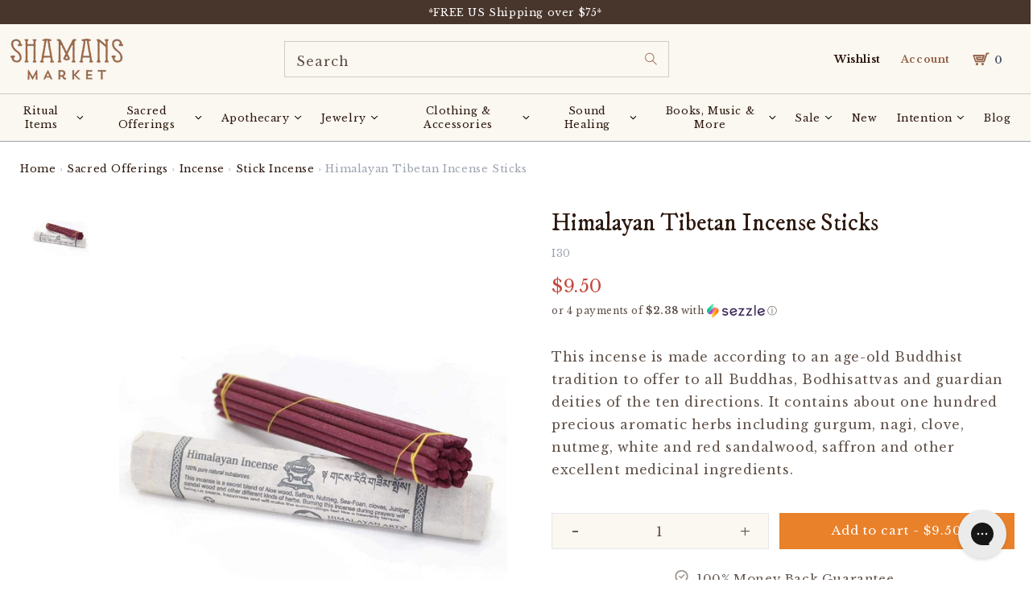

--- FILE ---
content_type: text/html; charset=utf-8
request_url: https://www.shamansmarket.com/en-se/products/himalayan-tibetan-incense-sticks
body_size: 130634
content:
<!doctype html>
<html class="no-js" lang="en">
  <head><!-- ! Yoast SEO -->







<!-- BEAE-GLOBAL-FONT --> 
  <!-- START-BEAE-FONT --> 
<link rel='preconnect' href='https://fonts.googleapis.com'><link rel='preconnect' href='https://fonts.gstatic.com' crossorigin><link rel='preload' href='https://fonts.gstatic.com/s/montserrat/v29/JTUSjIg1_i6t8kCHKm459WRhyzbi.woff2' as='font' type='font/woff2' crossorigin='anonymous'>
<link rel='preload' href='https://fonts.gstatic.com/s/montserrat/v29/JTUSjIg1_i6t8kCHKm459W1hyzbi.woff2' as='font' type='font/woff2' crossorigin='anonymous'>
<link rel='preload' href='https://fonts.gstatic.com/s/montserrat/v29/JTUSjIg1_i6t8kCHKm459WZhyzbi.woff2' as='font' type='font/woff2' crossorigin='anonymous'>
<link rel='preload' href='https://fonts.gstatic.com/s/montserrat/v29/JTUSjIg1_i6t8kCHKm459Wdhyzbi.woff2' as='font' type='font/woff2' crossorigin='anonymous'>
<link rel='preload' href='https://fonts.gstatic.com/s/montserrat/v29/JTUSjIg1_i6t8kCHKm459Wlhyw.woff2' as='font' type='font/woff2' crossorigin='anonymous'>
<link rel='preload' href='https://fonts.gstatic.com/s/roboto/v32/KFOmCnqEu92Fr1Mu72xKOzY.woff2' as='font' type='font/woff2' crossorigin='anonymous'>
<link rel='preload' href='https://fonts.gstatic.com/s/roboto/v32/KFOmCnqEu92Fr1Mu5mxKOzY.woff2' as='font' type='font/woff2' crossorigin='anonymous'>
<link rel='preload' href='https://fonts.gstatic.com/s/roboto/v32/KFOmCnqEu92Fr1Mu7mxKOzY.woff2' as='font' type='font/woff2' crossorigin='anonymous'>
<link rel='preload' href='https://fonts.gstatic.com/s/roboto/v32/KFOmCnqEu92Fr1Mu4WxKOzY.woff2' as='font' type='font/woff2' crossorigin='anonymous'>
<link rel='preload' href='https://fonts.gstatic.com/s/roboto/v32/KFOmCnqEu92Fr1Mu7WxKOzY.woff2' as='font' type='font/woff2' crossorigin='anonymous'>
<link rel='preload' href='https://fonts.gstatic.com/s/roboto/v32/KFOmCnqEu92Fr1Mu7GxKOzY.woff2' as='font' type='font/woff2' crossorigin='anonymous'>
<link rel='preload' href='https://fonts.gstatic.com/s/roboto/v32/KFOmCnqEu92Fr1Mu4mxK.woff2' as='font' type='font/woff2' crossorigin='anonymous'>
<link rel='preload' href='https://fonts.gstatic.com/s/roboto/v32/KFOlCnqEu92Fr1MmWUlfCRc4EsA.woff2' as='font' type='font/woff2' crossorigin='anonymous'>
<link rel='preload' href='https://fonts.gstatic.com/s/roboto/v32/KFOlCnqEu92Fr1MmWUlfABc4EsA.woff2' as='font' type='font/woff2' crossorigin='anonymous'>
<link rel='preload' href='https://fonts.gstatic.com/s/roboto/v32/KFOlCnqEu92Fr1MmWUlfCBc4EsA.woff2' as='font' type='font/woff2' crossorigin='anonymous'>
<link rel='preload' href='https://fonts.gstatic.com/s/roboto/v32/KFOlCnqEu92Fr1MmWUlfBxc4EsA.woff2' as='font' type='font/woff2' crossorigin='anonymous'>
<link rel='preload' href='https://fonts.gstatic.com/s/roboto/v32/KFOlCnqEu92Fr1MmWUlfCxc4EsA.woff2' as='font' type='font/woff2' crossorigin='anonymous'>
<link rel='preload' href='https://fonts.gstatic.com/s/roboto/v32/KFOlCnqEu92Fr1MmWUlfChc4EsA.woff2' as='font' type='font/woff2' crossorigin='anonymous'>
<link rel='preload' href='https://fonts.gstatic.com/s/roboto/v32/KFOlCnqEu92Fr1MmWUlfBBc4.woff2' as='font' type='font/woff2' crossorigin='anonymous'>
<!-- END-BEAE-FONT -->  
 <!-- END BEAE-GLOBAL-FONT -->







<!-- BEAE-HEADER -->


  
  
  
  <link href="//www.shamansmarket.com/cdn/shop/t/219/assets/beae.base.min.css?v=167814568080774979251757608905" rel="stylesheet" type="text/css" media="all" />
  
  
      <style type="text/css" id="beae-global-theme-style">@import url("https://fonts.googleapis.com/css?family=Montserrat:400,700&display=swap");
@import url("https://fonts.googleapis.com/css?family=Roboto:400,700&display=swap");

            :root {
                --rows: 10;
                --beae-site-max-width: 1920px;
            }
            
        :root{--beae-global-colors-accent: #dc2626;--beae-global-colors-background: #e7e7e7;--beae-global-colors-primary: #171717;--beae-global-colors-secondary: #171717;--beae-global-colors-text: #171717;--beae-global-colors-white: white;--beae-global-colors-black: black;--beae-global-colors-transparent: transparent;--beae-global-colors-primary_50: #e6e6e6;--beae-global-colors-primary_100: #dadada;--beae-global-colors-primary_200: #cfcfcf;--beae-global-colors-primary_300: #b8b8b8;--beae-global-colors-primary_400: #8a8a8a;--beae-global-colors-primary_500: #5c5c5c;--beae-global-colors-primary_600: #171717;--beae-global-colors-primary_700: #141414;--beae-global-colors-primary_800: #121212;--beae-global-colors-primary_900: #0c0c0c;--beae-global-colors-primary_950: #070707;--beae-global-colors-secondary_50: #e6e6e6;--beae-global-colors-secondary_100: #dadada;--beae-global-colors-secondary_200: #cfcfcf;--beae-global-colors-secondary_300: #b8b8b8;--beae-global-colors-secondary_400: #8a8a8a;--beae-global-colors-secondary_500: #5c5c5c;--beae-global-colors-secondary_600: #171717;--beae-global-colors-secondary_700: #141414;--beae-global-colors-secondary_800: #121212;--beae-global-colors-secondary_900: #0c0c0c;--beae-global-colors-secondary_950: #070707;--beae-global-colors-text_50: #e6e6e6;--beae-global-colors-text_100: #dadada;--beae-global-colors-text_200: #cfcfcf;--beae-global-colors-text_300: #b8b8b8;--beae-global-colors-text_400: #8a8a8a;--beae-global-colors-text_500: #5c5c5c;--beae-global-colors-text_600: #171717;--beae-global-colors-text_700: #141414;--beae-global-colors-text_800: #121212;--beae-global-colors-text_900: #0c0c0c;--beae-global-colors-text_950: #070707;--beae-global-colors-accent_50: #fef2f2;--beae-global-colors-accent_100: #fee2e2;--beae-global-colors-accent_200: #fecaca;--beae-global-colors-accent_300: #fca5a5;--beae-global-colors-accent_400: #f87171;--beae-global-colors-accent_500: #ef4444;--beae-global-colors-accent_600: #dc2626;--beae-global-colors-accent_700: #b91c1c;--beae-global-colors-accent_800: #991b1b;--beae-global-colors-accent_900: #7f1d1d;--beae-global-colors-accent_950: #450a0a;--beae-global-colors-background_50: #fbfbfb;--beae-global-colors-background_100: #fafafa;--beae-global-colors-background_200: #f9f9f9;--beae-global-colors-background_300: #f7f7f7;--beae-global-colors-background_400: #f2f2f2;--beae-global-colors-background_500: #eeeeee;--beae-global-colors-background_600: #e7e7e7;--beae-global-colors-background_700: #dfdfdf;--beae-global-colors-background_800: #d8d8d8;--beae-global-colors-background_900: #c8c8c8;--beae-global-colors-background_950: #b9b9b9;--beae-page-width: 1470px;--beae-site-margin: 30px;--beae-site-margin-mobile: 15px;--beae-pageWidth: 1200px;} .beae-btn-pr{font-size: calc(14px * var(--text-ratio, 1))  ;line-height: calc(22px * var(--text-ratio, 1))  ;letter-spacing: 0.1px;text-transform: uppercase;font-family: 'Montserrat', sans-serif;font-weight: 700;color: var(--beae-global-colors-background_50);background: var(--beae-global-colors-text_900);border-radius: 60px;}  .beae-btn-pr:hover{background: var(--beae-global-colors-text_500);color: var(--beae-global-colors-background_50);border-radius: 60px;}  .beae-btn-se{color: var(--beae-global-colors-primary_600);font-size: calc(14px * var(--text-ratio, 1))  ;line-height: calc(22px * var(--text-ratio, 1))  ;text-transform: uppercase;font-family: 'Montserrat', sans-serif;letter-spacing: 0.1px;font-weight: 700;background: var(--beae-global-colors-background_50);border-radius: 60px;}  .beae-btn-se:hover{color: var(--beae-global-colors-background_50);background: var(--beae-global-colors-text_900);border-style: solid;border-color: var(--beae-global-colors-primary_600);border-width: 1px;border-radius: 60px;}  .beae-btn-te{font-size: calc(14px * var(--text-ratio, 1))  ;line-height: calc(20px * var(--text-ratio, 1))  ;text-transform: uppercase;font-weight: 700;letter-spacing: 0.1px;font-family: 'Montserrat', sans-serif;text-decoration: underline;color: var(--beae-global-colors-primary_600);}  .beae-btn-te:hover{color: var(--beae-global-colors-primary_900);}  .beae-typo-h1{font-size: calc(57px * var(--text-ratio, 1))  ;line-height: calc(78px * var(--text-ratio, 1))  ;color:var(--beae-global-colors-text_900);font-family: 'Montserrat', sans-serif;font-weight:700;text-transform:uppercase;} .beae-typo-h2{font-size: calc(48px * var(--text-ratio, 1))  ;line-height: calc(60px * var(--text-ratio, 1))  ;color:var(--beae-global-colors-text_900);font-weight:700;text-transform:uppercase;font-family: 'Montserrat', sans-serif;} .beae-typo-h3{font-size: calc(38px * var(--text-ratio, 1))  ;line-height: calc(48px * var(--text-ratio, 1))  ;color:var(--beae-global-colors-text_900);font-weight:700;text-transform:uppercase;font-family: 'Montserrat', sans-serif;} .beae-typo-h4{font-size: calc(33px * var(--text-ratio, 1))  ;line-height: calc(42px * var(--text-ratio, 1))  ;font-family: 'Montserrat', sans-serif;color:var(--beae-global-colors-text_900);font-weight:700;text-transform:uppercase;} .beae-typo-h5{font-size: calc(28px * var(--text-ratio, 1))  ;line-height: calc(38px * var(--text-ratio, 1))  ;color:var(--beae-global-colors-text_900);font-family: 'Montserrat', sans-serif;text-transform:uppercase;font-weight:700;} .beae-typo-h6{font-size: calc(22px * var(--text-ratio, 1))  ;line-height: calc(30px * var(--text-ratio, 1))  ;color:var(--beae-global-colors-text_900);text-transform:uppercase;font-weight:700;font-family: 'Montserrat', sans-serif;} .beae-typo-p1{font-size: calc(16px * var(--text-ratio, 1))  ;line-height: calc(20px * var(--text-ratio, 1))  ;color:var(--beae-global-colors-text_500);font-weight:400;letter-spacing:0.1px;text-transform:none;font-family: 'Roboto', sans-serif;} .beae-typo-p2{line-height: calc(20px * var(--text-ratio, 1))  ;font-size: calc(16px * var(--text-ratio, 1))  ;color:var(--beae-global-colors-text_500);letter-spacing:0.1px;font-weight:400;font-family: 'Roboto', sans-serif;} .beae-typo-p3{font-size: calc(14px * var(--text-ratio, 1))  ;line-height: calc(19px * var(--text-ratio, 1))  ;color:var(--beae-global-colors-text_500);text-transform:none;letter-spacing:0.1px;font-family: 'Roboto', sans-serif;font-weight:400;} @media screen and (max-width: 768px) {
       .beae-btn-pr{font-size: calc(12px  * var(--text-ratio, 1)) !important ;line-height: calc(20px  * var(--text-ratio, 1)) !important ;letter-spacing: 1px !important;}  .beae-btn-se{font-size: calc(12px  * var(--text-ratio, 1)) !important ;line-height: calc(20px  * var(--text-ratio, 1)) !important ;}  .beae-btn-te{font-size: calc(16px  * var(--text-ratio, 1)) !important ;line-height: calc(20px  * var(--text-ratio, 1)) !important ;}  .beae-typo-h1{font-size: calc(46px * var(--text-ratio, 1))  ;line-height: calc(59.8px * var(--text-ratio, 1))  ;} .beae-typo-h2{font-size: calc(40px * var(--text-ratio, 1))  ;line-height: calc(54.6px * var(--text-ratio, 1))  ;} .beae-typo-h3{font-size: calc(35px * var(--text-ratio, 1))  ;line-height: calc(45.5px * var(--text-ratio, 1))  ;} .beae-typo-h4{font-size: calc(29px * var(--text-ratio, 1))  ;line-height: calc(37.7px * var(--text-ratio, 1))  ;} .beae-typo-h5{font-size: calc(24px * var(--text-ratio, 1))  ;line-height: calc(36px * var(--text-ratio, 1))  ;} .beae-typo-h6{font-size: calc(20px * var(--text-ratio, 1))  ;line-height: calc(36px * var(--text-ratio, 1))  ;} .beae-typo-p1{font-size: calc(14px * var(--text-ratio, 1))  ;line-height: calc(21px * var(--text-ratio, 1))  ;} .beae-typo-p2{line-height: calc(25.5px * var(--text-ratio, 1))  ;font-size: calc(17px * var(--text-ratio, 1))  ;} .beae-typo-p3{font-size: calc(14px * var(--text-ratio, 1))  ;line-height: calc(21px * var(--text-ratio, 1))  ;}
  }:root {
    --beae-global-colors-white: white;
    --beae-global-colors-black: black;
    --beae-global-colors-transparent: transparent;
  --beae-global-colors-white: white;--beae-global-colors-black: black;--beae-global-colors-transparent: transparent;--beae-global-colors-beae-wx89: 2c190f;--beae-global-colors-beae-fgu6: 2c190f;}</style>
  
      
  <script src="//www.shamansmarket.com/cdn/shop/t/219/assets/beae.base.min.js?v=37123054075690574081757608906" defer="defer"></script>
  <script>
    window.BEAE_HELPER = {
        routes: {
            cart_url: "/en-se/cart",
            root_url: "/en-se"
        },
        lang: "en",
        available_lang: {"shop_locale":{"locale":"en","enabled":true,"primary":true,"published":true}}
    };
  </script><script>
      try {
        const beaeRecentlyViewedProducts = new Set(JSON.parse(localStorage.getItem("beaeRecentlyViewedProducts") || "[]"));
        beaeRecentlyViewedProducts.delete(26626162699); // Delete first to re-move the product
        beaeRecentlyViewedProducts.add(26626162699);
        localStorage.setItem("beaeRecentlyViewedProducts", JSON.stringify(Array.from(beaeRecentlyViewedProducts.values()).reverse()));
      } catch (e) {
        // Safari in private mode does not allow setting item, we silently fail
      }
      </script><!-- END BEAE-HEADER -->
    
    
	<script id="pandectes-rules">   /* PANDECTES-GDPR: DO NOT MODIFY AUTO GENERATED CODE OF THIS SCRIPT */      window.PandectesSettings = {"store":{"id":20861263,"plan":"premium","theme":"Copy of Shamans Market x BlueTuskr | Buy with P...","primaryLocale":"en","adminMode":false,"headless":false,"storefrontRootDomain":"","checkoutRootDomain":"","storefrontAccessToken":""},"tsPublished":1757608897,"declaration":{"showPurpose":false,"showProvider":false,"showDateGenerated":false},"language":{"unpublished":[],"languageMode":"Single","fallbackLanguage":"en","languageDetection":"browser","languagesSupported":[]},"texts":{"managed":{"headerText":{"en":"We respect your privacy"},"consentText":{"en":"This website uses cookies to ensure you get the best experience."},"linkText":{"en":"Learn more"},"imprintText":{"en":"Imprint"},"googleLinkText":{"en":"Google's Privacy Terms"},"allowButtonText":{"en":"Accept"},"denyButtonText":{"en":"Decline"},"dismissButtonText":{"en":"Ok"},"leaveSiteButtonText":{"en":"Leave this site"},"preferencesButtonText":{"en":"Preferences"},"cookiePolicyText":{"en":"Cookie policy"},"preferencesPopupTitleText":{"en":"Manage consent preferences"},"preferencesPopupIntroText":{"en":"We use cookies to optimize website functionality, analyze the performance, and provide personalized experience to you. Some cookies are essential to make the website operate and function correctly. Those cookies cannot be disabled. In this window you can manage your preference of cookies."},"preferencesPopupSaveButtonText":{"en":"Save preferences"},"preferencesPopupCloseButtonText":{"en":"Close"},"preferencesPopupAcceptAllButtonText":{"en":"Accept all"},"preferencesPopupRejectAllButtonText":{"en":"Reject all"},"cookiesDetailsText":{"en":"Cookies details"},"preferencesPopupAlwaysAllowedText":{"en":"Always allowed"},"accessSectionParagraphText":{"en":"You have the right to request access to your data at any time."},"accessSectionTitleText":{"en":"Data portability"},"accessSectionAccountInfoActionText":{"en":"Personal data"},"accessSectionDownloadReportActionText":{"en":"Request export"},"accessSectionGDPRRequestsActionText":{"en":"Data subject requests"},"accessSectionOrdersRecordsActionText":{"en":"Orders"},"rectificationSectionParagraphText":{"en":"You have the right to request your data to be updated whenever you think it is appropriate."},"rectificationSectionTitleText":{"en":"Data Rectification"},"rectificationCommentPlaceholder":{"en":"Describe what you want to be updated"},"rectificationCommentValidationError":{"en":"Comment is required"},"rectificationSectionEditAccountActionText":{"en":"Request an update"},"erasureSectionTitleText":{"en":"Right to be forgotten"},"erasureSectionParagraphText":{"en":"You have the right to ask all your data to be erased. After that, you will no longer be able to access your account."},"erasureSectionRequestDeletionActionText":{"en":"Request personal data deletion"},"consentDate":{"en":"Consent date"},"consentId":{"en":"Consent ID"},"consentSectionChangeConsentActionText":{"en":"Change consent preference"},"consentSectionConsentedText":{"en":"You consented to the cookies policy of this website on"},"consentSectionNoConsentText":{"en":"You have not consented to the cookies policy of this website."},"consentSectionTitleText":{"en":"Your cookie consent"},"consentStatus":{"en":"Consent preference"},"confirmationFailureMessage":{"en":"Your request was not verified. Please try again and if problem persists, contact store owner for assistance"},"confirmationFailureTitle":{"en":"A problem occurred"},"confirmationSuccessMessage":{"en":"We will soon get back to you as to your request."},"confirmationSuccessTitle":{"en":"Your request is verified"},"guestsSupportEmailFailureMessage":{"en":"Your request was not submitted. Please try again and if problem persists, contact store owner for assistance."},"guestsSupportEmailFailureTitle":{"en":"A problem occurred"},"guestsSupportEmailPlaceholder":{"en":"E-mail address"},"guestsSupportEmailSuccessMessage":{"en":"If you are registered as a customer of this store, you will soon receive an email with instructions on how to proceed."},"guestsSupportEmailSuccessTitle":{"en":"Thank you for your request"},"guestsSupportEmailValidationError":{"en":"Email is not valid"},"guestsSupportInfoText":{"en":"Please login with your customer account to further proceed."},"submitButton":{"en":"Submit"},"submittingButton":{"en":"Submitting..."},"cancelButton":{"en":"Cancel"},"declIntroText":{"en":"We use cookies to optimize website functionality, analyze the performance, and provide personalized experience to you. Some cookies are essential to make the website operate and function correctly. Those cookies cannot be disabled. In this window you can manage your preference of cookies."},"declName":{"en":"Name"},"declPurpose":{"en":"Purpose"},"declType":{"en":"Type"},"declRetention":{"en":"Retention"},"declProvider":{"en":"Provider"},"declFirstParty":{"en":"First-party"},"declThirdParty":{"en":"Third-party"},"declSeconds":{"en":"seconds"},"declMinutes":{"en":"minutes"},"declHours":{"en":"hours"},"declDays":{"en":"days"},"declMonths":{"en":"months"},"declYears":{"en":"years"},"declSession":{"en":"Session"},"declDomain":{"en":"Domain"},"declPath":{"en":"Path"}},"categories":{"strictlyNecessaryCookiesTitleText":{"en":"Strictly necessary cookies"},"strictlyNecessaryCookiesDescriptionText":{"en":"These cookies are essential in order to enable you to move around the website and use its features, such as accessing secure areas of the website. The website cannot function properly without these cookies."},"functionalityCookiesTitleText":{"en":"Functional cookies"},"functionalityCookiesDescriptionText":{"en":"These cookies enable the site to provide enhanced functionality and personalisation. They may be set by us or by third party providers whose services we have added to our pages. If you do not allow these cookies then some or all of these services may not function properly."},"performanceCookiesTitleText":{"en":"Performance cookies"},"performanceCookiesDescriptionText":{"en":"These cookies enable us to monitor and improve the performance of our website. For example, they allow us to count visits, identify traffic sources and see which parts of the site are most popular."},"targetingCookiesTitleText":{"en":"Targeting cookies"},"targetingCookiesDescriptionText":{"en":"These cookies may be set through our site by our advertising partners. They may be used by those companies to build a profile of your interests and show you relevant adverts on other sites.    They do not store directly personal information, but are based on uniquely identifying your browser and internet device. If you do not allow these cookies, you will experience less targeted advertising."},"unclassifiedCookiesTitleText":{"en":"Unclassified cookies"},"unclassifiedCookiesDescriptionText":{"en":"Unclassified cookies are cookies that we are in the process of classifying, together with the providers of individual cookies."}},"auto":{}},"library":{"previewMode":false,"fadeInTimeout":0,"defaultBlocked":-1,"showLink":true,"showImprintLink":false,"showGoogleLink":false,"enabled":true,"cookie":{"expiryDays":365,"secure":true,"domain":""},"dismissOnScroll":false,"dismissOnWindowClick":false,"dismissOnTimeout":false,"palette":{"popup":{"background":"#FBF7F1","backgroundForCalculations":{"a":1,"b":241,"g":247,"r":251},"text":"#2C190F"},"button":{"background":"transparent","backgroundForCalculations":{"a":1,"b":255,"g":255,"r":255},"text":"#2C190F","textForCalculation":{"a":1,"b":15,"g":25,"r":44},"border":"#2C190F"}},"content":{"href":"https://shamans-market.myshopify.com/policies/privacy-policy","imprintHref":"/","close":"&#10005;","target":"","logo":"<img class=\"cc-banner-logo\" style=\"max-height: 32px;\" src=\"https://cdn.shopify.com/s/files/1/2086/1263/t/219/assets/pandectes-logo.png?v=1751133399\" alt=\"Cookie banner\" />"},"window":"<div role=\"dialog\" aria-label=\"{{header}}\" aria-describedby=\"cookieconsent:desc\" id=\"pandectes-banner\" class=\"cc-window-wrapper cc-bottom-wrapper\"><div class=\"pd-cookie-banner-window cc-window {{classes}}\"><!--googleoff: all-->{{children}}<!--googleon: all--></div></div>","compliance":{"custom":"<div class=\"cc-compliance cc-highlight\">{{preferences}}{{allow}}</div>"},"type":"custom","layouts":{"basic":"{{logo}}{{messagelink}}{{compliance}}"},"position":"bottom","theme":"wired","revokable":false,"animateRevokable":false,"revokableReset":false,"revokableLogoUrl":"https://cdn.shopify.com/s/files/1/2086/1263/t/219/assets/pandectes-reopen-logo.png?v=1751133400","revokablePlacement":"bottom-left","revokableMarginHorizontal":15,"revokableMarginVertical":15,"static":false,"autoAttach":true,"hasTransition":true,"blacklistPage":[""],"elements":{"close":"<button aria-label=\"Close\" type=\"button\" class=\"cc-close\">{{close}}</button>","dismiss":"<button type=\"button\" class=\"cc-btn cc-btn-decision cc-dismiss\">{{dismiss}}</button>","allow":"<button type=\"button\" class=\"cc-btn cc-btn-decision cc-allow\">{{allow}}</button>","deny":"<button type=\"button\" class=\"cc-btn cc-btn-decision cc-deny\">{{deny}}</button>","preferences":"<button type=\"button\" class=\"cc-btn cc-settings\" onclick=\"Pandectes.fn.openPreferences()\">{{preferences}}</button>"}},"geolocation":{"brOnly":false,"caOnly":false,"euOnly":false,"canadaOnly":false,"canadaLaw25":false,"canadaPipeda":false},"dsr":{"guestsSupport":false,"accessSectionDownloadReportAuto":false},"banner":{"resetTs":1664214437,"extraCss":"        .cc-banner-logo {max-width: 24em!important;}    @media(min-width: 768px) {.cc-window.cc-floating{max-width: 24em!important;width: 24em!important;}}    .cc-message, .pd-cookie-banner-window .cc-header, .cc-logo {text-align: left}    .cc-window-wrapper{z-index: 2147483647;}    .cc-window{z-index: 2147483647;font-size: 11px!important;font-family: inherit;}    .pd-cookie-banner-window .cc-header{font-size: 11px!important;font-family: inherit;}    .pd-cp-ui{font-family: inherit; background-color: #FBF7F1;color:#2C190F;}    button.pd-cp-btn, a.pd-cp-btn{}    input + .pd-cp-preferences-slider{background-color: rgba(44, 25, 15, 0.3)}    .pd-cp-scrolling-section::-webkit-scrollbar{background-color: rgba(44, 25, 15, 0.3)}    input:checked + .pd-cp-preferences-slider{background-color: rgba(44, 25, 15, 1)}    .pd-cp-scrolling-section::-webkit-scrollbar-thumb {background-color: rgba(44, 25, 15, 1)}    .pd-cp-ui-close{color:#2C190F;}    .pd-cp-preferences-slider:before{background-color: #FBF7F1}    .pd-cp-title:before {border-color: #2C190F!important}    .pd-cp-preferences-slider{background-color:#2C190F}    .pd-cp-toggle{color:#2C190F!important}    @media(max-width:699px) {.pd-cp-ui-close-top svg {fill: #2C190F}}    .pd-cp-toggle:hover,.pd-cp-toggle:visited,.pd-cp-toggle:active{color:#2C190F!important}    .pd-cookie-banner-window {box-shadow: 0 0 18px rgb(0 0 0 / 20%);}  ","customJavascript":{},"showPoweredBy":false,"logoHeight":32,"revokableTrigger":false,"hybridStrict":true,"cookiesBlockedByDefault":"7","isActive":true,"implicitSavePreferences":true,"cookieIcon":false,"blockBots":false,"showCookiesDetails":true,"hasTransition":true,"blockingPage":false,"showOnlyLandingPage":false,"leaveSiteUrl":"https://www.google.com","linkRespectStoreLang":false},"cookies":{"0":[{"name":"localization","type":"http","domain":"www.shamansmarket.com","path":"/","provider":"Shopify","firstParty":true,"retention":"1 year(s)","expires":1,"unit":"declYears","purpose":{"en":"Shopify store localization"}},{"name":"ccid.14349808","type":"http","domain":".shamansmarket.com","path":"/","provider":"ConvertCart","firstParty":false,"retention":"1 year(s)","expires":1,"unit":"declYears","purpose":{"en":""}},{"name":"secure_customer_sig","type":"http","domain":"www.shamansmarket.com","path":"/","provider":"Shopify","firstParty":true,"retention":"1 year(s)","expires":1,"unit":"declYears","purpose":{"en":"Used in connection with customer login."}},{"name":"cart_ts","type":"http","domain":"www.shamansmarket.com","path":"/","provider":"Shopify","firstParty":true,"retention":"14 day(s)","expires":14,"unit":"declDays","purpose":{"en":"Used in connection with checkout."}},{"name":"cart_ver","type":"http","domain":"www.shamansmarket.com","path":"/","provider":"Shopify","firstParty":true,"retention":"14 day(s)","expires":14,"unit":"declDays","purpose":{"en":"Used in connection with shopping cart."}},{"name":"cart_sig","type":"http","domain":"www.shamansmarket.com","path":"/","provider":"Shopify","firstParty":true,"retention":"14 day(s)","expires":14,"unit":"declDays","purpose":{"en":"Shopify analytics."}},{"name":"cart","type":"http","domain":"www.shamansmarket.com","path":"/","provider":"Shopify","firstParty":true,"retention":"14 day(s)","expires":14,"unit":"declDays","purpose":{"en":"Necessary for the shopping cart functionality on the website."}},{"name":"_secure_session_id","type":"http","domain":"www.shamansmarket.com","path":"/","provider":"Shopify","firstParty":true,"retention":"24 hour(s)","expires":24,"unit":"declHours","purpose":{"en":"Used in connection with navigation through a storefront."}},{"name":"keep_alive","type":"http","domain":"www.shamansmarket.com","path":"/","provider":"Shopify","firstParty":true,"retention":"30 minute(s)","expires":30,"unit":"declMinutes","purpose":{"en":"Used when international domain redirection is enabled to determine if a request is the first one of a session."}},{"name":"_tracking_consent","type":"http","domain":".shamansmarket.com","path":"/","provider":"Shopify","firstParty":false,"retention":"1 year(s)","expires":1,"unit":"declYears","purpose":{"en":"Used to store a user's preferences if a merchant has set up privacy rules in the visitor's region."}},{"name":"_pandectes_gdpr","type":"http","domain":".www.shamansmarket.com","path":"/","provider":"Pandectes","firstParty":true,"retention":"1 year(s)","expires":1,"unit":"declYears","purpose":{"en":"Used for the functionality of the cookies consent banner."}},{"name":"cart_currency","type":"http","domain":"www.shamansmarket.com","path":"/","provider":"Shopify","firstParty":true,"retention":"1 month(s)","expires":1,"unit":"declMonths","purpose":{"en":"Used after a checkout is completed to initialize a new empty cart with the same currency as the one just used."}},{"name":"locale_bar_dismissed","type":"http","domain":"www.shamansmarket.com","path":"/","provider":"Shopify","firstParty":true,"retention":"1 day(s)","expires":1,"unit":"declDays","purpose":{"en":"Preserves if the modal from the geolocation app was dismissed."}}],"1":[{"name":"_shopify_y","type":"http","domain":".shamansmarket.com","path":"/","provider":"Shopify","firstParty":false,"retention":"1 year(s)","expires":1,"unit":"declYears","purpose":{"en":"Shopify analytics."}},{"name":"_orig_referrer","type":"http","domain":".shamansmarket.com","path":"/","provider":"Shopify","firstParty":false,"retention":"14 day(s)","expires":14,"unit":"declDays","purpose":{"en":"Tracks landing pages."}},{"name":"_s","type":"http","domain":".shamansmarket.com","path":"/","provider":"Shopify","firstParty":false,"retention":"30 minute(s)","expires":30,"unit":"declMinutes","purpose":{"en":"Shopify analytics."}},{"name":"_y","type":"http","domain":".shamansmarket.com","path":"/","provider":"Shopify","firstParty":false,"retention":"1 year(s)","expires":1,"unit":"declYears","purpose":{"en":"Shopify analytics."}},{"name":"_landing_page","type":"http","domain":".shamansmarket.com","path":"/","provider":"Shopify","firstParty":false,"retention":"14 day(s)","expires":14,"unit":"declDays","purpose":{"en":"Tracks landing pages."}},{"name":"_shopify_sa_t","type":"http","domain":".shamansmarket.com","path":"/","provider":"Shopify","firstParty":false,"retention":"30 minute(s)","expires":30,"unit":"declMinutes","purpose":{"en":"Shopify analytics relating to marketing & referrals."}},{"name":"_shopify_sa_p","type":"http","domain":".shamansmarket.com","path":"/","provider":"Shopify","firstParty":false,"retention":"30 minute(s)","expires":30,"unit":"declMinutes","purpose":{"en":"Shopify analytics relating to marketing & referrals."}},{"name":"_shopify_s","type":"http","domain":".shamansmarket.com","path":"/","provider":"Shopify","firstParty":false,"retention":"30 minute(s)","expires":30,"unit":"declMinutes","purpose":{"en":"Shopify analytics."}},{"name":"tsrce","type":"http","domain":".paypal.com","path":"/","provider":"Paypal","firstParty":false,"retention":"3 day(s)","expires":3,"unit":"declDays","purpose":{"en":"PayPal cookie: when making a payment via PayPal these cookies are issued – PayPal session/security"}}],"2":[{"name":"_gid","type":"http","domain":".shamansmarket.com","path":"/","provider":"Google","firstParty":false,"retention":"24 hour(s)","expires":24,"unit":"declHours","purpose":{"en":"Cookie is placed by Google Analytics to count and track pageviews."}},{"name":"_gat","type":"http","domain":".shamansmarket.com","path":"/","provider":"Google","firstParty":false,"retention":"36 second(s)","expires":36,"unit":"declSeconds","purpose":{"en":"Cookie is placed by Google Analytics to filter requests from bots."}},{"name":"_ga_XGLXENY6VG","type":"http","domain":".shamansmarket.com","path":"/","provider":"Google","firstParty":false,"retention":"1 year(s)","expires":1,"unit":"declYears","purpose":{"en":""}},{"name":"_ga","type":"http","domain":".shamansmarket.com","path":"/","provider":"Google","firstParty":false,"retention":"1 year(s)","expires":1,"unit":"declYears","purpose":{"en":"Cookie is set by Google Analytics with unknown functionality"}},{"name":"_clck","type":"http","domain":".shamansmarket.com","path":"/","provider":"Microsoft","firstParty":false,"retention":"1 year(s)","expires":1,"unit":"declYears","purpose":{"en":"Used by Microsoft Clarity to store a unique user ID."}},{"name":"_clsk","type":"http","domain":".shamansmarket.com","path":"/","provider":"Microsoft","firstParty":false,"retention":"1 day(s)","expires":1,"unit":"declDays","purpose":{"en":"Used by Microsoft Clarity to store a unique user ID.\t"}},{"name":"_ga_*","type":"http","domain":".shamansmarket.com","path":"/","provider":"Google","firstParty":false,"retention":"1 year(s)","expires":1,"unit":"declYears","purpose":{"en":""}}],"4":[{"name":"MUID","type":"http","domain":".bing.com","path":"/","provider":"Microsoft","firstParty":false,"retention":"1 year(s)","expires":1,"unit":"declYears","purpose":{"en":"Cookie is placed by Microsoft to track visits across websites."}},{"name":"_pin_unauth","type":"http","domain":".shamansmarket.com","path":"/","provider":"Pinterest","firstParty":false,"retention":"1 year(s)","expires":1,"unit":"declYears","purpose":{"en":""}},{"name":"_gcl_au","type":"http","domain":".shamansmarket.com","path":"/","provider":"Google","firstParty":false,"retention":"90 day(s)","expires":90,"unit":"declDays","purpose":{"en":"Cookie is placed by Google Tag Manager to track conversions."}},{"name":"swym-session-id","type":"http","domain":".www.shamansmarket.com","path":"/","provider":"Swym","firstParty":true,"retention":"30 minute(s)","expires":30,"unit":"declMinutes","purpose":{"en":""}},{"name":"swym-pid","type":"http","domain":".www.shamansmarket.com","path":"/","provider":"Swym","firstParty":true,"retention":"1 year(s)","expires":1,"unit":"declYears","purpose":{"en":""}},{"name":"swym-o_s","type":"http","domain":".www.shamansmarket.com","path":"/","provider":"Swym","firstParty":true,"retention":"30 minute(s)","expires":30,"unit":"declMinutes","purpose":{"en":""}},{"name":"IDE","type":"http","domain":".doubleclick.net","path":"/","provider":"Google","firstParty":false,"retention":"1 year(s)","expires":1,"unit":"declYears","purpose":{"en":"To measure the visitors’ actions after they click through from an advert. Expires after 1 year."}},{"name":"_uetsid","type":"http","domain":".shamansmarket.com","path":"/","provider":"Bing","firstParty":false,"retention":"24 hour(s)","expires":24,"unit":"declHours","purpose":{"en":"This cookie is used by Bing to determine what ads should be shown that may be relevant to the end user perusing the site."}},{"name":"_uetvid","type":"http","domain":".shamansmarket.com","path":"/","provider":"Bing","firstParty":false,"retention":"1 year(s)","expires":1,"unit":"declYears","purpose":{"en":"Used to track visitors on multiple websites, in order to present relevant advertisement based on the visitor's preferences."}},{"name":"_fbp","type":"http","domain":".shamansmarket.com","path":"/","provider":"Facebook","firstParty":false,"retention":"90 day(s)","expires":90,"unit":"declDays","purpose":{"en":"Cookie is placed by Facebook to track visits across websites."}},{"name":"swym-cu_ct","type":"http","domain":".www.shamansmarket.com","path":"/","provider":"Swym","firstParty":true,"retention":"1 year(s)","expires":1,"unit":"declYears","purpose":{"en":""}},{"name":"swym-swymRegid","type":"http","domain":".www.shamansmarket.com","path":"/","provider":"Amazon","firstParty":true,"retention":"1 year(s)","expires":1,"unit":"declYears","purpose":{"en":""}}],"8":[{"name":"MR","type":"http","domain":".bat.bing.com","path":"/","provider":"Unknown","firstParty":false,"retention":"7 day(s)","expires":7,"unit":"declDays","purpose":{"en":""}},{"name":"_sp_ses.54b0","type":"http","domain":"www.shamansmarket.com","path":"/","provider":"Unknown","firstParty":true,"retention":"30 minute(s)","expires":30,"unit":"declMinutes","purpose":{"en":""}},{"name":"_sp_id.54b0","type":"http","domain":"www.shamansmarket.com","path":"/","provider":"Unknown","firstParty":true,"retention":"1 year(s)","expires":1,"unit":"declYears","purpose":{"en":""}},{"name":"_gat_gtag_UA_532774_2","type":"http","domain":".shamansmarket.com","path":"/","provider":"Unknown","firstParty":false,"retention":"36 second(s)","expires":36,"unit":"declSeconds","purpose":{"en":""}},{"name":"vuid","type":"http","domain":"www.shamansmarket.com","path":"/","provider":"Unknown","firstParty":true,"retention":"1 year(s)","expires":1,"unit":"declYears","purpose":{"en":""}},{"name":"_hjSessionUser_512801","type":"http","domain":".shamansmarket.com","path":"/","provider":"Unknown","firstParty":false,"retention":"1 year(s)","expires":1,"unit":"declYears","purpose":{"en":""}},{"name":"z_idsyncs","type":"http","domain":"www.shamansmarket.com","path":"/","provider":"Unknown","firstParty":true,"retention":"1 year(s)","expires":1,"unit":"declYears","purpose":{"en":""}},{"name":"_hjFirstSeen","type":"http","domain":".shamansmarket.com","path":"/","provider":"Unknown","firstParty":false,"retention":"30 minute(s)","expires":30,"unit":"declMinutes","purpose":{"en":""}},{"name":"vtsrc","type":"http","domain":"www.shamansmarket.com","path":"/","provider":"Unknown","firstParty":true,"retention":"60 day(s)","expires":60,"unit":"declDays","purpose":{"en":""}},{"name":"_hjIncludedInSessionSample","type":"http","domain":"www.shamansmarket.com","path":"/","provider":"Unknown","firstParty":true,"retention":"2 minute(s)","expires":2,"unit":"declMinutes","purpose":{"en":""}},{"name":"_hjSession_512801","type":"http","domain":".shamansmarket.com","path":"/","provider":"Unknown","firstParty":false,"retention":"30 minute(s)","expires":30,"unit":"declMinutes","purpose":{"en":""}},{"name":"returngo_customer_id","type":"http","domain":"www.shamansmarket.com","path":"/","provider":"Unknown","firstParty":true,"retention":"24 hour(s)","expires":24,"unit":"declHours","purpose":{"en":""}},{"name":"_hjAbsoluteSessionInProgress","type":"http","domain":".shamansmarket.com","path":"/","provider":"Unknown","firstParty":false,"retention":"30 minute(s)","expires":30,"unit":"declMinutes","purpose":{"en":""}},{"name":"zaius_js_version","type":"http","domain":"www.shamansmarket.com","path":"/","provider":"Unknown","firstParty":true,"retention":"1 year(s)","expires":1,"unit":"declYears","purpose":{"en":""}},{"name":"pixel","type":"http","domain":".yotpo.com","path":"/","provider":"Unknown","firstParty":false,"retention":"1 year(s)","expires":1,"unit":"declYears","purpose":{"en":""}},{"name":"locale_bar_accepted","type":"http","domain":"www.shamansmarket.com","path":"/","provider":"Unknown","firstParty":true,"retention":"Session","expires":0,"unit":"declSeconds","purpose":{"en":""}},{"name":"swym-email","type":"http","domain":".www.shamansmarket.com","path":"/","provider":"Unknown","firstParty":true,"retention":"1 year(s)","expires":1,"unit":"declYears","purpose":{"en":""}},{"name":"_rsession","type":"http","domain":"www.shamansmarket.com","path":"/","provider":"Unknown","firstParty":true,"retention":"30 minute(s)","expires":30,"unit":"declMinutes","purpose":{"en":""}},{"name":"_ruid","type":"http","domain":"www.shamansmarket.com","path":"/","provider":"Unknown","firstParty":true,"retention":"1 year(s)","expires":1,"unit":"declYears","purpose":{"en":""}},{"name":"paypal-offers--cust","type":"http","domain":".paypalobjects.com","path":"/","provider":"Unknown","firstParty":false,"retention":"24 hour(s)","expires":24,"unit":"declHours","purpose":{"en":""}},{"name":"dynamic_checkout_shown_on_cart","type":"http","domain":"www.shamansmarket.com","path":"/","provider":"Unknown","firstParty":true,"retention":"30 minute(s)","expires":30,"unit":"declMinutes","purpose":{"en":""}},{"name":"swym-instrumentMap","type":"html_local","domain":"https://www.shamansmarket.com","path":"/","provider":"Unknown","firstParty":true,"retention":"Local Storage","expires":1,"unit":"declYears","purpose":{"en":"Used by swym application."}},{"name":"_uetsid","type":"html_local","domain":"https://www.shamansmarket.com","path":"/","provider":"Unknown","firstParty":true,"retention":"Local Storage","expires":1,"unit":"declYears","purpose":{"en":"This cookie is used by Bing to determine what ads should be shown that may be relevant to the end user perusing the site."}},{"name":"_uetvid","type":"html_local","domain":"https://www.shamansmarket.com","path":"/","provider":"Unknown","firstParty":true,"retention":"Local Storage","expires":1,"unit":"declYears","purpose":{"en":"Used to track visitors on multiple websites, in order to present relevant advertisement based on the visitor's preferences."}},{"name":"c.gif","type":"html_session","domain":"https://c.clarity.ms","path":"/","provider":"Unknown","firstParty":false,"retention":"Session","expires":1,"unit":"declYears","purpose":{"en":""}},{"name":"pagead/1p-user-list/#","type":"html_session","domain":"https://www.google.com","path":"/","provider":"Unknown","firstParty":false,"retention":"Session","expires":1,"unit":"declYears","purpose":{"en":""}},{"name":"pagead/1p-user-list/#","type":"html_session","domain":"https://www.google.ie","path":"/","provider":"Unknown","firstParty":false,"retention":"Session","expires":1,"unit":"declYears","purpose":{"en":""}},{"name":"ads/ga-audiences","type":"html_session","domain":"https://www.google.ie","path":"/","provider":"Unknown","firstParty":false,"retention":"Session","expires":1,"unit":"declYears","purpose":{"en":""}},{"name":"_at","type":"http","domain":"www.shamansmarket.com","path":"/","provider":"Unknown","firstParty":true,"retention":"30 minute(s)","expires":30,"unit":"declMinutes","purpose":{"en":""}},{"name":"_utid","type":"http","domain":"www.shamansmarket.com","path":"/","provider":"Unknown","firstParty":true,"retention":"1 year(s)","expires":1,"unit":"declYears","purpose":{"en":""}},{"name":"__verify","type":"http","domain":"www.shamansmarket.com","path":"/","provider":"Unknown","firstParty":true,"retention":"Session","expires":1,"unit":"declSeconds","purpose":{"en":""}},{"name":"_r_experiment_1111","type":"http","domain":"www.shamansmarket.com","path":"/","provider":"Unknown","firstParty":true,"retention":"2 week(s)","expires":2,"unit":"declWeeks","purpose":{"en":""}},{"name":"swym-devices","type":"html_local","domain":"https://www.shamansmarket.com","path":"/","provider":"Unknown","firstParty":true,"retention":"Local Storage","expires":1,"unit":"declYears","purpose":{"en":""}},{"name":"settings","type":"html_local","domain":"https://www.shamansmarket.com","path":"/","provider":"Unknown","firstParty":true,"retention":"Local Storage","expires":1,"unit":"declYears","purpose":{"en":""}},{"name":"lastSettingsUpdate","type":"html_local","domain":"https://www.shamansmarket.com","path":"/","provider":"Unknown","firstParty":true,"retention":"Local Storage","expires":1,"unit":"declYears","purpose":{"en":""}},{"name":"_uetvid_exp","type":"html_local","domain":"https://www.shamansmarket.com","path":"/","provider":"Unknown","firstParty":true,"retention":"Local Storage","expires":1,"unit":"declYears","purpose":{"en":""}},{"name":"swym-v-ckd","type":"http","domain":".www.shamansmarket.com","path":"/","provider":"Unknown","firstParty":true,"retention":"30 minute(s)","expires":30,"unit":"declMinutes","purpose":{"en":""}},{"name":"swym-products_timestamp","type":"html_local","domain":"https://www.shamansmarket.com","path":"/","provider":"Unknown","firstParty":true,"retention":"Local Storage","expires":1,"unit":"declYears","purpose":{"en":""}},{"name":"EVENTS_MAP","type":"html_local","domain":"https://www.shamansmarket.com","path":"/","provider":"Unknown","firstParty":true,"retention":"Local Storage","expires":1,"unit":"declYears","purpose":{"en":""}},{"name":"auth-security_rand_salt_","type":"html_local","domain":"https://www.shamansmarket.com","path":"/","provider":"Unknown","firstParty":true,"retention":"Local Storage","expires":1,"unit":"declYears","purpose":{"en":""}},{"name":"gorgias.language-loaded","type":"html_local","domain":"https://www.shamansmarket.com","path":"/","provider":"Unknown","firstParty":true,"retention":"Local Storage","expires":1,"unit":"declYears","purpose":{"en":""}},{"name":"_ld_id","type":"html_local","domain":"https://www.shamansmarket.com","path":"/","provider":"Unknown","firstParty":true,"retention":"Local Storage","expires":1,"unit":"declYears","purpose":{"en":""}},{"name":"TriplePixel","type":"html_local","domain":"https://www.shamansmarket.com","path":"/","provider":"Unknown","firstParty":true,"retention":"Local Storage","expires":1,"unit":"declYears","purpose":{"en":""}},{"name":"swym-wishlisthkey_timestamp","type":"html_local","domain":"https://www.shamansmarket.com","path":"/","provider":"Unknown","firstParty":true,"retention":"Local Storage","expires":1,"unit":"declYears","purpose":{"en":""}},{"name":"_ld_googleAnalytics4_clientIDs","type":"html_local","domain":"https://www.shamansmarket.com","path":"/","provider":"Unknown","firstParty":true,"retention":"Local Storage","expires":1,"unit":"declYears","purpose":{"en":""}},{"name":"swym-rconfig_cache","type":"html_local","domain":"https://www.shamansmarket.com","path":"/","provider":"Unknown","firstParty":true,"retention":"Local Storage","expires":1,"unit":"declYears","purpose":{"en":""}},{"name":"di_pmt_wt","type":"html_local","domain":"https://www.shamansmarket.com","path":"/","provider":"Unknown","firstParty":true,"retention":"Local Storage","expires":1,"unit":"declYears","purpose":{"en":""}},{"name":"klaviyoOnsite","type":"html_local","domain":"https://www.shamansmarket.com","path":"/","provider":"Unknown","firstParty":true,"retention":"Local Storage","expires":1,"unit":"declYears","purpose":{"en":""}},{"name":"TriplePixelU","type":"html_local","domain":"https://www.shamansmarket.com","path":"/","provider":"Unknown","firstParty":true,"retention":"Local Storage","expires":1,"unit":"declYears","purpose":{"en":""}},{"name":"_uetsid_exp","type":"html_local","domain":"https://www.shamansmarket.com","path":"/","provider":"Unknown","firstParty":true,"retention":"Local Storage","expires":1,"unit":"declYears","purpose":{"en":""}},{"name":"swym-ab-test-config","type":"html_local","domain":"https://www.shamansmarket.com","path":"/","provider":"Unknown","firstParty":true,"retention":"Local Storage","expires":1,"unit":"declYears","purpose":{"en":""}},{"name":"swym-rapps_cache","type":"html_local","domain":"https://www.shamansmarket.com","path":"/","provider":"Unknown","firstParty":true,"retention":"Local Storage","expires":1,"unit":"declYears","purpose":{"en":""}},{"name":"swym-devices_timestamp","type":"html_local","domain":"https://www.shamansmarket.com","path":"/","provider":"Unknown","firstParty":true,"retention":"Local Storage","expires":1,"unit":"declYears","purpose":{"en":""}},{"name":"true_rand_gen_sequence.dat_tmp","type":"html_local","domain":"https://www.shamansmarket.com","path":"/","provider":"Unknown","firstParty":true,"retention":"Local Storage","expires":1,"unit":"declYears","purpose":{"en":""}},{"name":"swym-authn_timestamp","type":"html_local","domain":"https://www.shamansmarket.com","path":"/","provider":"Unknown","firstParty":true,"retention":"Local Storage","expires":1,"unit":"declYears","purpose":{"en":""}},{"name":"gorgias.version","type":"html_local","domain":"https://www.shamansmarket.com","path":"/","provider":"Unknown","firstParty":true,"retention":"Local Storage","expires":1,"unit":"declYears","purpose":{"en":""}},{"name":"_cltk","type":"html_session","domain":"https://www.shamansmarket.com","path":"/","provider":"Unknown","firstParty":true,"retention":"Session","expires":1,"unit":"declYears","purpose":{"en":""}},{"name":"swym-authn","type":"html_local","domain":"https://www.shamansmarket.com","path":"/","provider":"Unknown","firstParty":true,"retention":"Local Storage","expires":1,"unit":"declYears","purpose":{"en":""}},{"name":"swym-products","type":"html_local","domain":"https://www.shamansmarket.com","path":"/","provider":"Unknown","firstParty":true,"retention":"Local Storage","expires":1,"unit":"declYears","purpose":{"en":""}},{"name":"_ld_sticky_clientIDs","type":"html_session","domain":"https://www.shamansmarket.com","path":"/","provider":"Unknown","firstParty":true,"retention":"Session","expires":1,"unit":"declYears","purpose":{"en":""}},{"name":"shopConfig","type":"html_session","domain":"https://www.shamansmarket.com","path":"/","provider":"Unknown","firstParty":true,"retention":"Session","expires":1,"unit":"declYears","purpose":{"en":""}},{"name":"lstest","type":"html_local","domain":"https://www.shamansmarket.com","path":"/","provider":"Unknown","firstParty":true,"retention":"Local Storage","expires":1,"unit":"declYears","purpose":{"en":""}},{"name":"75c9144a-2879-473d-810d-1e18eba5211b","type":"html_local","domain":"https://www.shamansmarket.com","path":"/","provider":"Unknown","firstParty":true,"retention":"Local Storage","expires":1,"unit":"declYears","purpose":{"en":""}},{"name":"klaviyoPagesVisitCount","type":"html_session","domain":"https://www.shamansmarket.com","path":"/","provider":"Unknown","firstParty":true,"retention":"Session","expires":1,"unit":"declYears","purpose":{"en":""}},{"name":"__storage_test__","type":"html_local","domain":"https://www.shamansmarket.com","path":"/","provider":"Unknown","firstParty":true,"retention":"Local Storage","expires":1,"unit":"declYears","purpose":{"en":""}},{"name":"gorgias.language-loaded","type":"html_local","domain":"https://shamans-market.shopify-checkout.config.gorgias.chat","path":"/","provider":"Unknown","firstParty":false,"retention":"Local Storage","expires":1,"unit":"declYears","purpose":{"en":""}},{"name":"cb180635-338b-47e2-bcb2-53fd7c2d79bb","type":"html_local","domain":"https://www.shamansmarket.com","path":"/","provider":"Unknown","firstParty":true,"retention":"Local Storage","expires":1,"unit":"declYears","purpose":{"en":""}},{"name":"_rviewed","type":"html_local","domain":"https://www.shamansmarket.com","path":"/","provider":"Unknown","firstParty":true,"retention":"Local Storage","expires":1,"unit":"declYears","purpose":{"en":""}},{"name":"_renriched","type":"html_local","domain":"https://www.shamansmarket.com","path":"/","provider":"Unknown","firstParty":true,"retention":"Local Storage","expires":1,"unit":"declYears","purpose":{"en":""}},{"name":"dielahws","type":"html_session","domain":"https://www.shamansmarket.com","path":"/","provider":"Unknown","firstParty":true,"retention":"Session","expires":1,"unit":"declYears","purpose":{"en":""}},{"name":"gorgias.version","type":"html_local","domain":"https://shamans-market.shopify-checkout.config.gorgias.chat","path":"/","provider":"Unknown","firstParty":false,"retention":"Local Storage","expires":1,"unit":"declYears","purpose":{"en":""}},{"name":"ld_registering","type":"html_local","domain":"https://www.shamansmarket.com","path":"/","provider":"Unknown","firstParty":true,"retention":"Local Storage","expires":1,"unit":"declYears","purpose":{"en":""}},{"name":"test","type":"html_local","domain":"https://www.shamansmarket.com","path":"/","provider":"Unknown","firstParty":true,"retention":"Local Storage","expires":1,"unit":"declYears","purpose":{"en":""}},{"name":"test","type":"html_session","domain":"https://www.shamansmarket.com","path":"/","provider":"Unknown","firstParty":true,"retention":"Session","expires":1,"unit":"declYears","purpose":{"en":""}},{"name":"d3ea0072-f7a7-4e7d-ae4b-471f5e3641b5","type":"html_local","domain":"https://www.shamansmarket.com","path":"/","provider":"Unknown","firstParty":true,"retention":"Local Storage","expires":1,"unit":"declYears","purpose":{"en":""}},{"name":"products","type":"html_local","domain":"https://www.shamansmarket.com","path":"/","provider":"Unknown","firstParty":true,"retention":"Local Storage","expires":1,"unit":"declYears","purpose":{"en":""}},{"name":"beacon","type":"html_local","domain":"https://www.shamansmarket.com","path":"/","provider":"Unknown","firstParty":true,"retention":"Local Storage","expires":1,"unit":"declYears","purpose":{"en":""}},{"name":"51d5a86c-d420-4d01-9e92-638040b5d490","type":"html_local","domain":"https://www.shamansmarket.com","path":"/","provider":"Unknown","firstParty":true,"retention":"Local Storage","expires":1,"unit":"declYears","purpose":{"en":""}},{"name":"e5d46df4-980a-4108-86b2-88653efba714","type":"html_local","domain":"https://www.shamansmarket.com","path":"/","provider":"Unknown","firstParty":true,"retention":"Local Storage","expires":1,"unit":"declYears","purpose":{"en":""}},{"name":"beaeRecentlyViewedProducts","type":"html_local","domain":"https://www.shamansmarket.com","path":"/","provider":"Unknown","firstParty":true,"retention":"Local Storage","expires":1,"unit":"declYears","purpose":{"en":""}},{"name":"d27156a1-ca49-4db1-8bca-92d9fe99625d","type":"html_local","domain":"https://www.shamansmarket.com","path":"/","provider":"Unknown","firstParty":true,"retention":"Local Storage","expires":1,"unit":"declYears","purpose":{"en":""}},{"name":"NRBA_SESSION","type":"html_local","domain":"https://widgetic.com","path":"/","provider":"Unknown","firstParty":false,"retention":"Local Storage","expires":1,"unit":"declYears","purpose":{"en":""}},{"name":"73fce905-f448-415a-b250-83b33929c169","type":"html_local","domain":"https://www.shamansmarket.com","path":"/","provider":"Unknown","firstParty":true,"retention":"Local Storage","expires":1,"unit":"declYears","purpose":{"en":""}},{"name":"19358517-8ba6-4acd-a424-596ab84f60e4","type":"html_local","domain":"https://www.shamansmarket.com","path":"/","provider":"Unknown","firstParty":true,"retention":"Local Storage","expires":1,"unit":"declYears","purpose":{"en":""}},{"name":"33283494-2d40-4847-821b-e8da5b0a22d3","type":"html_local","domain":"https://www.shamansmarket.com","path":"/","provider":"Unknown","firstParty":true,"retention":"Local Storage","expires":1,"unit":"declYears","purpose":{"en":""}},{"name":"641b4bf7-84bd-49ad-8d8d-0ec3877169e7","type":"html_local","domain":"https://www.shamansmarket.com","path":"/","provider":"Unknown","firstParty":true,"retention":"Local Storage","expires":1,"unit":"declYears","purpose":{"en":""}},{"name":"8537dccd-0c8c-4dd8-92df-7d13190dec72","type":"html_local","domain":"https://www.shamansmarket.com","path":"/","provider":"Unknown","firstParty":true,"retention":"Local Storage","expires":1,"unit":"declYears","purpose":{"en":""}},{"name":"10d5a71d-91db-4813-9aee-fbe61b14b2c9","type":"html_local","domain":"https://www.shamansmarket.com","path":"/","provider":"Unknown","firstParty":true,"retention":"Local Storage","expires":1,"unit":"declYears","purpose":{"en":""}}]},"blocker":{"isActive":true,"googleConsentMode":{"id":"","analyticsId":"","isActive":true,"adStorageCategory":4,"analyticsStorageCategory":2,"personalizationStorageCategory":1,"functionalityStorageCategory":1,"customEvent":true,"securityStorageCategory":0,"redactData":true,"urlPassthrough":false,"dataLayerProperty":"dataLayer"},"facebookPixel":{"id":"","isActive":false,"ldu":false},"microsoft":{},"rakuten":{"isActive":false,"cmp":false,"ccpa":false},"gpcIsActive":false,"clarity":{},"defaultBlocked":7,"patterns":{"whiteList":[],"blackList":{"1":[],"2":[".clarity.ms","track.sweetanalytics.com","swymrelay.com",".doubleclick.net"],"4":["yotpo.com","s.pinimg.com/ct/core.js|s.pinimg.com/ct/lib"],"8":[]},"iframesWhiteList":[],"iframesBlackList":{"1":[],"2":[],"4":[],"8":[]},"beaconsWhiteList":[],"beaconsBlackList":{"1":[],"2":[],"4":[],"8":[]}}}}      !function(){"use strict";window.PandectesRules=window.PandectesRules||{},window.PandectesRules.manualBlacklist={1:[],2:[],4:[]},window.PandectesRules.blacklistedIFrames={1:[],2:[],4:[]},window.PandectesRules.blacklistedCss={1:[],2:[],4:[]},window.PandectesRules.blacklistedBeacons={1:[],2:[],4:[]};const e="javascript/blocked",t=["US-CA","US-VA","US-CT","US-UT","US-CO","US-MT","US-TX","US-OR","US-IA","US-NE","US-NH","US-DE","US-NJ","US-TN","US-MN"],n=["AT","BE","BG","HR","CY","CZ","DK","EE","FI","FR","DE","GR","HU","IE","IT","LV","LT","LU","MT","NL","PL","PT","RO","SK","SI","ES","SE","GB","LI","NO","IS"];function a(e){return new RegExp(e.replace(/[/\\.+?$()]/g,"\\$&").replace("*","(.*)"))}const o=(e,t="log")=>{new URLSearchParams(window.location.search).get("log")&&console[t](`PandectesRules: ${e}`)};function s(e){const t=document.createElement("script");t.async=!0,t.src=e,document.head.appendChild(t)}const r=window.PandectesRulesSettings||window.PandectesSettings,i=function(){if(void 0!==window.dataLayer&&Array.isArray(window.dataLayer)){if(window.dataLayer.some((e=>"pandectes_full_scan"===e.event)))return!0}return!1}(),c=((e="_pandectes_gdpr")=>{const t=("; "+document.cookie).split("; "+e+"=");let n;if(t.length<2)n={};else{const e=t.pop().split(";");n=window.atob(e.shift())}const a=(e=>{try{return JSON.parse(e)}catch(e){return!1}})(n);return!1!==a?a:n})(),{banner:{isActive:l},blocker:{defaultBlocked:d,patterns:u}}=r,g=c&&null!==c.preferences&&void 0!==c.preferences?c.preferences:null,p=i?0:l?null===g?d:g:0,f={1:!(1&p),2:!(2&p),4:!(4&p)},{blackList:h,whiteList:w,iframesBlackList:y,iframesWhiteList:m,beaconsBlackList:b,beaconsWhiteList:k}=u,_={blackList:[],whiteList:[],iframesBlackList:{1:[],2:[],4:[],8:[]},iframesWhiteList:[],beaconsBlackList:{1:[],2:[],4:[],8:[]},beaconsWhiteList:[]};[1,2,4].map((e=>{f[e]||(_.blackList.push(...h[e].length?h[e].map(a):[]),_.iframesBlackList[e]=y[e].length?y[e].map(a):[],_.beaconsBlackList[e]=b[e].length?b[e].map(a):[])})),_.whiteList=w.length?w.map(a):[],_.iframesWhiteList=m.length?m.map(a):[],_.beaconsWhiteList=k.length?k.map(a):[];const S={scripts:[],iframes:{1:[],2:[],4:[]},beacons:{1:[],2:[],4:[]},css:{1:[],2:[],4:[]}},L=(t,n)=>t&&(!n||n!==e)&&(!_.blackList||_.blackList.some((e=>e.test(t))))&&(!_.whiteList||_.whiteList.every((e=>!e.test(t)))),v=(e,t)=>{const n=_.iframesBlackList[t],a=_.iframesWhiteList;return e&&(!n||n.some((t=>t.test(e))))&&(!a||a.every((t=>!t.test(e))))},C=(e,t)=>{const n=_.beaconsBlackList[t],a=_.beaconsWhiteList;return e&&(!n||n.some((t=>t.test(e))))&&(!a||a.every((t=>!t.test(e))))},A=new MutationObserver((e=>{for(let t=0;t<e.length;t++){const{addedNodes:n}=e[t];for(let e=0;e<n.length;e++){const t=n[e],a=t.dataset&&t.dataset.cookiecategory;if(1===t.nodeType&&"LINK"===t.tagName){const e=t.dataset&&t.dataset.href;if(e&&a)switch(a){case"functionality":case"C0001":S.css[1].push(e);break;case"performance":case"C0002":S.css[2].push(e);break;case"targeting":case"C0003":S.css[4].push(e)}}}}}));var $=new MutationObserver((t=>{for(let n=0;n<t.length;n++){const{addedNodes:a}=t[n];for(let t=0;t<a.length;t++){const n=a[t],s=n.src||n.dataset&&n.dataset.src,r=n.dataset&&n.dataset.cookiecategory;if(1===n.nodeType&&"IFRAME"===n.tagName){if(s){let e=!1;v(s,1)||"functionality"===r||"C0001"===r?(e=!0,S.iframes[1].push(s)):v(s,2)||"performance"===r||"C0002"===r?(e=!0,S.iframes[2].push(s)):(v(s,4)||"targeting"===r||"C0003"===r)&&(e=!0,S.iframes[4].push(s)),e&&(n.removeAttribute("src"),n.setAttribute("data-src",s))}}else if(1===n.nodeType&&"IMG"===n.tagName){if(s){let e=!1;C(s,1)?(e=!0,S.beacons[1].push(s)):C(s,2)?(e=!0,S.beacons[2].push(s)):C(s,4)&&(e=!0,S.beacons[4].push(s)),e&&(n.removeAttribute("src"),n.setAttribute("data-src",s))}}else if(1===n.nodeType&&"SCRIPT"===n.tagName){const t=n.type;let a=!1;if(L(s,t)?(o(`rule blocked: ${s}`),a=!0):s&&r?o(`manually blocked @ ${r}: ${s}`):r&&o(`manually blocked @ ${r}: inline code`),a){S.scripts.push([n,t]),n.type=e;const a=function(t){n.getAttribute("type")===e&&t.preventDefault(),n.removeEventListener("beforescriptexecute",a)};n.addEventListener("beforescriptexecute",a),n.parentElement&&n.parentElement.removeChild(n)}}}}}));const P=document.createElement,E={src:Object.getOwnPropertyDescriptor(HTMLScriptElement.prototype,"src"),type:Object.getOwnPropertyDescriptor(HTMLScriptElement.prototype,"type")};window.PandectesRules.unblockCss=e=>{const t=S.css[e]||[];t.length&&o(`Unblocking CSS for ${e}`),t.forEach((e=>{const t=document.querySelector(`link[data-href^="${e}"]`);t.removeAttribute("data-href"),t.href=e})),S.css[e]=[]},window.PandectesRules.unblockIFrames=e=>{const t=S.iframes[e]||[];t.length&&o(`Unblocking IFrames for ${e}`),_.iframesBlackList[e]=[],t.forEach((e=>{const t=document.querySelector(`iframe[data-src^="${e}"]`);t.removeAttribute("data-src"),t.src=e})),S.iframes[e]=[]},window.PandectesRules.unblockBeacons=e=>{const t=S.beacons[e]||[];t.length&&o(`Unblocking Beacons for ${e}`),_.beaconsBlackList[e]=[],t.forEach((e=>{const t=document.querySelector(`img[data-src^="${e}"]`);t.removeAttribute("data-src"),t.src=e})),S.beacons[e]=[]},window.PandectesRules.unblockInlineScripts=function(e){const t=1===e?"functionality":2===e?"performance":"targeting",n=document.querySelectorAll(`script[type="javascript/blocked"][data-cookiecategory="${t}"]`);o(`unblockInlineScripts: ${n.length} in ${t}`),n.forEach((function(e){const t=document.createElement("script");t.type="text/javascript",e.hasAttribute("src")?t.src=e.getAttribute("src"):t.textContent=e.textContent,document.head.appendChild(t),e.parentNode.removeChild(e)}))},window.PandectesRules.unblockInlineCss=function(e){const t=1===e?"functionality":2===e?"performance":"targeting",n=document.querySelectorAll(`link[data-cookiecategory="${t}"]`);o(`unblockInlineCss: ${n.length} in ${t}`),n.forEach((function(e){e.href=e.getAttribute("data-href")}))},window.PandectesRules.unblock=function(e){e.length<1?(_.blackList=[],_.whiteList=[],_.iframesBlackList=[],_.iframesWhiteList=[]):(_.blackList&&(_.blackList=_.blackList.filter((t=>e.every((e=>"string"==typeof e?!t.test(e):e instanceof RegExp?t.toString()!==e.toString():void 0))))),_.whiteList&&(_.whiteList=[..._.whiteList,...e.map((e=>{if("string"==typeof e){const t=".*"+a(e)+".*";if(_.whiteList.every((e=>e.toString()!==t.toString())))return new RegExp(t)}else if(e instanceof RegExp&&_.whiteList.every((t=>t.toString()!==e.toString())))return e;return null})).filter(Boolean)]));let t=0;[...S.scripts].forEach((([e,n],a)=>{if(function(e){const t=e.getAttribute("src");return _.blackList&&_.blackList.every((e=>!e.test(t)))||_.whiteList&&_.whiteList.some((e=>e.test(t)))}(e)){const o=document.createElement("script");for(let t=0;t<e.attributes.length;t++){let n=e.attributes[t];"src"!==n.name&&"type"!==n.name&&o.setAttribute(n.name,e.attributes[t].value)}o.setAttribute("src",e.src),o.setAttribute("type",n||"application/javascript"),document.head.appendChild(o),S.scripts.splice(a-t,1),t++}})),0==_.blackList.length&&0===_.iframesBlackList[1].length&&0===_.iframesBlackList[2].length&&0===_.iframesBlackList[4].length&&0===_.beaconsBlackList[1].length&&0===_.beaconsBlackList[2].length&&0===_.beaconsBlackList[4].length&&(o("Disconnecting observers"),$.disconnect(),A.disconnect())};const{store:{adminMode:B,headless:T,storefrontRootDomain:R,checkoutRootDomain:I,storefrontAccessToken:O},banner:{isActive:N},blocker:U}=r,{defaultBlocked:D}=U;N&&function(e){if(window.Shopify&&window.Shopify.customerPrivacy)return void e();let t=null;window.Shopify&&window.Shopify.loadFeatures&&window.Shopify.trackingConsent?e():t=setInterval((()=>{window.Shopify&&window.Shopify.loadFeatures&&(clearInterval(t),window.Shopify.loadFeatures([{name:"consent-tracking-api",version:"0.1"}],(t=>{t?o("Shopify.customerPrivacy API - failed to load"):(o(`shouldShowBanner() -> ${window.Shopify.trackingConsent.shouldShowBanner()} | saleOfDataRegion() -> ${window.Shopify.trackingConsent.saleOfDataRegion()}`),e())})))}),10)}((()=>{!function(){const e=window.Shopify.trackingConsent;if(!1!==e.shouldShowBanner()||null!==g||7!==D)try{const t=B&&!(window.Shopify&&window.Shopify.AdminBarInjector);let n={preferences:!(1&p)||i||t,analytics:!(2&p)||i||t,marketing:!(4&p)||i||t};T&&(n.headlessStorefront=!0,n.storefrontRootDomain=R?.length?R:window.location.hostname,n.checkoutRootDomain=I?.length?I:`checkout.${window.location.hostname}`,n.storefrontAccessToken=O?.length?O:""),e.firstPartyMarketingAllowed()===n.marketing&&e.analyticsProcessingAllowed()===n.analytics&&e.preferencesProcessingAllowed()===n.preferences||e.setTrackingConsent(n,(function(e){e&&e.error?o("Shopify.customerPrivacy API - failed to setTrackingConsent"):o(`setTrackingConsent(${JSON.stringify(n)})`)}))}catch(e){o("Shopify.customerPrivacy API - exception")}}(),function(){if(T){const e=window.Shopify.trackingConsent,t=e.currentVisitorConsent();if(navigator.globalPrivacyControl&&""===t.sale_of_data){const t={sale_of_data:!1,headlessStorefront:!0};t.storefrontRootDomain=R?.length?R:window.location.hostname,t.checkoutRootDomain=I?.length?I:`checkout.${window.location.hostname}`,t.storefrontAccessToken=O?.length?O:"",e.setTrackingConsent(t,(function(e){e&&e.error?o(`Shopify.customerPrivacy API - failed to setTrackingConsent({${JSON.stringify(t)})`):o(`setTrackingConsent(${JSON.stringify(t)})`)}))}}}()}));const M="[Pandectes :: Google Consent Mode debug]:";function z(...e){const t=e[0],n=e[1],a=e[2];if("consent"!==t)return"config"===t?"config":void 0;const{ad_storage:o,ad_user_data:s,ad_personalization:r,functionality_storage:i,analytics_storage:c,personalization_storage:l,security_storage:d}=a,u={Command:t,Mode:n,ad_storage:o,ad_user_data:s,ad_personalization:r,functionality_storage:i,analytics_storage:c,personalization_storage:l,security_storage:d};return console.table(u),"default"===n&&("denied"===o&&"denied"===s&&"denied"===r&&"denied"===i&&"denied"===c&&"denied"===l||console.warn(`${M} all types in a "default" command should be set to "denied" except for security_storage that should be set to "granted"`)),n}let j=!1,x=!1;function q(e){e&&("default"===e?(j=!0,x&&console.warn(`${M} "default" command was sent but there was already an "update" command before it.`)):"update"===e?(x=!0,j||console.warn(`${M} "update" command was sent but there was no "default" command before it.`)):"config"===e&&(j||console.warn(`${M} a tag read consent state before a "default" command was sent.`)))}const{banner:{isActive:F,hybridStrict:W},geolocation:{caOnly:H=!1,euOnly:G=!1,brOnly:J=!1,jpOnly:V=!1,thOnly:K=!1,chOnly:Z=!1,zaOnly:Y=!1,canadaOnly:X=!1,globalVisibility:Q=!0},blocker:{defaultBlocked:ee=7,googleConsentMode:{isActive:te,onlyGtm:ne=!1,customEvent:ae,id:oe="",analyticsId:se="",adwordsId:re="",redactData:ie,urlPassthrough:ce,adStorageCategory:le,analyticsStorageCategory:de,functionalityStorageCategory:ue,personalizationStorageCategory:ge,securityStorageCategory:pe,dataLayerProperty:fe="dataLayer",waitForUpdate:he=0,useNativeChannel:we=!1,debugMode:ye=!1}}}=r;function me(){window[fe].push(arguments)}window[fe]=window[fe]||[];const be={hasInitialized:!1,useNativeChannel:!1,ads_data_redaction:!1,url_passthrough:!1,data_layer_property:"dataLayer",storage:{ad_storage:"granted",ad_user_data:"granted",ad_personalization:"granted",analytics_storage:"granted",functionality_storage:"granted",personalization_storage:"granted",security_storage:"granted"}};if(F&&te){ye&&(ke=fe||"dataLayer",window[ke].forEach((e=>{q(z(...e))})),window[ke].push=function(...e){return q(z(...e[0])),Array.prototype.push.apply(this,e)});const e=0===(ee&le)?"granted":"denied",a=0===(ee&de)?"granted":"denied",o=0===(ee&ue)?"granted":"denied",r=0===(ee&ge)?"granted":"denied",i=0===(ee&pe)?"granted":"denied";be.hasInitialized=!0,be.useNativeChannel=we,be.url_passthrough=ce,be.ads_data_redaction="denied"===e&&ie,be.storage.ad_storage=e,be.storage.ad_user_data=e,be.storage.ad_personalization=e,be.storage.analytics_storage=a,be.storage.functionality_storage=o,be.storage.personalization_storage=r,be.storage.security_storage=i,be.data_layer_property=fe||"dataLayer",me("set","developer_id.dMTZkMj",!0),be.ads_data_redaction&&me("set","ads_data_redaction",be.ads_data_redaction),be.url_passthrough&&me("set","url_passthrough",be.url_passthrough),function(){const e=p!==ee?{wait_for_update:he||500}:he?{wait_for_update:he}:{};Q&&!W?me("consent","default",{...be.storage,...e}):(me("consent","default",{...be.storage,...e,region:[...G||W?n:[],...H&&!W?t:[],...J&&!W?["BR"]:[],...V&&!W?["JP"]:[],...!1===X||W?[]:["CA"],...K&&!W?["TH"]:[],...Z&&!W?["CH"]:[],...Y&&!W?["ZA"]:[]]}),me("consent","default",{ad_storage:"granted",ad_user_data:"granted",ad_personalization:"granted",analytics_storage:"granted",functionality_storage:"granted",personalization_storage:"granted",security_storage:"granted",...e}));if(null!==g){const e=0===(p&le)?"granted":"denied",t=0===(p&de)?"granted":"denied",n=0===(p&ue)?"granted":"denied",a=0===(p&ge)?"granted":"denied",o=0===(p&pe)?"granted":"denied";be.storage.ad_storage=e,be.storage.ad_user_data=e,be.storage.ad_personalization=e,be.storage.analytics_storage=t,be.storage.functionality_storage=n,be.storage.personalization_storage=a,be.storage.security_storage=o,me("consent","update",be.storage)}me("js",new Date);const a="https://www.googletagmanager.com";if(oe.length){const e=oe.split(",");window[be.data_layer_property].push({"gtm.start":(new Date).getTime(),event:"gtm.js"});for(let t=0;t<e.length;t++){const n="dataLayer"!==be.data_layer_property?`&l=${be.data_layer_property}`:"";s(`${a}/gtm.js?id=${e[t].trim()}${n}`)}}if(se.length){const e=se.split(",");for(let t=0;t<e.length;t++){const n=e[t].trim();n.length&&(s(`${a}/gtag/js?id=${n}`),me("config",n,{send_page_view:!1}))}}if(re.length){const e=re.split(",");for(let t=0;t<e.length;t++){const n=e[t].trim();n.length&&(s(`${a}/gtag/js?id=${n}`),me("config",n,{allow_enhanced_conversions:!0}))}}}()}else if(ne){const e="https://www.googletagmanager.com";if(oe.length){const t=oe.split(",");for(let n=0;n<t.length;n++){const a="dataLayer"!==be.data_layer_property?`&l=${be.data_layer_property}`:"";s(`${e}/gtm.js?id=${t[n].trim()}${a}`)}}}var ke;const{blocker:{klaviyoIsActive:_e,googleConsentMode:{adStorageCategory:Se}}}=r;_e&&window.addEventListener("PandectesEvent_OnConsent",(function(e){const{preferences:t}=e.detail;if(null!=t){const e=0===(t&Se)?"granted":"denied";void 0!==window.klaviyo&&window.klaviyo.isIdentified()&&window.klaviyo.push(["identify",{ad_personalization:e,ad_user_data:e}])}}));const{banner:{revokableTrigger:Le}}=r;Le&&(window.onload=async()=>{for await(let e of((e,t=1e3,n=1e4)=>{const a=new WeakMap;return{async*[Symbol.asyncIterator](){const o=Date.now();for(;Date.now()-o<n;){const n=document.querySelectorAll(e);for(const e of n)a.has(e)||(a.set(e,!0),yield e);await new Promise((e=>setTimeout(e,t)))}}}})('a[href*="#reopenBanner"]'))e.onclick=e=>{e.preventDefault(),window.Pandectes.fn.revokeConsent()}});const{banner:{isActive:ve},blocker:{defaultBlocked:Ce=7,microsoft:{isActive:Ae,uetTags:$e,dataLayerProperty:Pe="uetq"},clarity:{isActive:Ee,id:Be}}}=r,Te={hasInitialized:!1,data_layer_property:"uetq",storage:{ad_storage:"granted"}};if(ve&&Ae){if(function(e,t,n){const a=new Date;a.setTime(a.getTime()+24*n*60*60*1e3);const o="expires="+a.toUTCString();document.cookie=`${e}=${t}; ${o}; path=/; secure; samesite=strict`}("_uetmsdns","0",365),$e.length){const e=$e.split(",");for(let t=0;t<e.length;t++)e[t].trim().length&&ze(e[t])}const e=4&Ce?"denied":"granted";if(Te.hasInitialized=!0,Te.storage.ad_storage=e,window[Pe]=window[Pe]||[],window[Pe].push("consent","default",Te.storage),null!==g){const e=4&p?"denied":"granted";Te.storage.ad_storage=e,window[Pe].push("consent","update",Te.storage)}}var Re,Ie,Oe,Ne,Ue,De,Me;function ze(e){const t=document.createElement("script");t.type="text/javascript",t.async=!0,t.src="//bat.bing.com/bat.js",t.onload=function(){const t={ti:e,cookieFlags:"SameSite=None;Secure"};t.q=window[Pe],window[Pe]=new UET(t),window[Pe].push("pageLoad")},document.head.appendChild(t)}Ee&&ve&&(Be.length&&(Re=window,Ie=document,Ne="script",Ue=Be,Re[Oe="clarity"]=Re[Oe]||function(){(Re[Oe].q=Re[Oe].q||[]).push(arguments)},(De=Ie.createElement(Ne)).async=1,De.src="https://www.clarity.ms/tag/"+Ue,(Me=Ie.getElementsByTagName(Ne)[0]).parentNode.insertBefore(De,Me)),window.addEventListener("PandectesEvent_OnConsent",(e=>{["new","revoke"].includes(e.detail?.consentType)&&"function"==typeof window.clarity&&(2&e.detail?.preferences?window.clarity("consent",!1):window.clarity("consent"))}))),window.PandectesRules.gcm=be;const{banner:{isActive:je},blocker:{isActive:xe}}=r;o(`Prefs: ${p} | Banner: ${je?"on":"off"} | Blocker: ${xe?"on":"off"}`);const qe=null===g&&/\/checkouts\//.test(window.location.pathname);0!==p&&!1===i&&xe&&!qe&&(o("Blocker will execute"),document.createElement=function(...t){if("script"!==t[0].toLowerCase())return P.bind?P.bind(document)(...t):P;const n=P.bind(document)(...t);try{Object.defineProperties(n,{src:{...E.src,set(t){L(t,n.type)&&E.type.set.call(this,e),E.src.set.call(this,t)}},type:{...E.type,get(){const t=E.type.get.call(this);return t===e||L(this.src,t)?null:t},set(t){const a=L(n.src,n.type)?e:t;E.type.set.call(this,a)}}}),n.setAttribute=function(t,a){if("type"===t){const t=L(n.src,n.type)?e:a;E.type.set.call(n,t)}else"src"===t?(L(a,n.type)&&E.type.set.call(n,e),E.src.set.call(n,a)):HTMLScriptElement.prototype.setAttribute.call(n,t,a)}}catch(e){console.warn("Yett: unable to prevent script execution for script src ",n.src,".\n",'A likely cause would be because you are using a third-party browser extension that monkey patches the "document.createElement" function.')}return n},$.observe(document.documentElement,{childList:!0,subtree:!0}),A.observe(document.documentElement,{childList:!0,subtree:!0}))}();
</script>
	<link rel="preconnect dns-prefetch" href="https://api.config-security.com/" crossorigin>
    <link rel="preconnect dns-prefetch" href="https://conf.config-security.com/" crossorigin>
    <link rel="preconnect dns-prefetch" href="https://whale.camera/" crossorigin>
      
    <script src="https://cdn.shopify.com/shopifycloud/consent-tracking-api/v0.1/consent-tracking-api.js"> </script>
    
    <script>
/* >> TriplePixel :: start*/
window.TriplePixelData={TripleName:"shamans-market.myshopify.com",ver:"2.12",plat:"SHOPIFY",isHeadless:false},function(W,H,A,L,E,_,B,N){function O(U,T,P,H,R){void 0===R&&(R=!1),H=new XMLHttpRequest,P?(H.open("POST",U,!0),H.setRequestHeader("Content-Type","text/plain")):H.open("GET",U,!0),H.send(JSON.stringify(P||{})),H.onreadystatechange=function(){4===H.readyState&&200===H.status?(R=H.responseText,U.includes(".txt")?eval(R):P||(N[B]=R)):(299<H.status||H.status<200)&&T&&!R&&(R=!0,O(U,T-1,P))}}if(N=window,!N[H+"sn"]){N[H+"sn"]=1,L=function(){return Date.now().toString(36)+"_"+Math.random().toString(36)};try{A.setItem(H,1+(0|A.getItem(H)||0)),(E=JSON.parse(A.getItem(H+"U")||"[]")).push({u:location.href,r:document.referrer,t:Date.now(),id:L()}),A.setItem(H+"U",JSON.stringify(E))}catch(e){}var i,m,p;A.getItem('"!nC`')||(_=A,A=N,A[H]||(E=A[H]=function(t,e,a){return void 0===a&&(a=[]),"State"==t?E.s:(W=L(),(E._q=E._q||[]).push([W,t,e].concat(a)),W)},E.s="Installed",E._q=[],E.ch=W,B="configSecurityConfModel",N[B]=1,O("https://conf.config-security.com/model",5),i=L(),m=A[atob("c2NyZWVu")],_.setItem("di_pmt_wt",i),p={id:i,action:"profile",avatar:_.getItem("auth-security_rand_salt_"),time:m[atob("d2lkdGg=")]+":"+m[atob("aGVpZ2h0")],host:A.TriplePixelData.TripleName,plat:A.TriplePixelData.plat,url:window.location.href,ref:document.referrer,ver:A.TriplePixelData.ver},O("https://api.config-security.com/event",5,p),O("https://whale.camera/live/dot.txt",5)))}}("","TriplePixel",localStorage);
/* << TriplePixel :: end*/
    </script>
    
    <link rel="preconnect dns-prefetch" href="https://triplewhale-pixel.web.app/" crossorigin>

<script type="text/worker" id="sweworker">onmessage=function(e){postMessage(`window.SwiftOptimize=function(){let e,t=!1;const n=["mouseover","keydown","touchmove","touchstart","wheel"];let i=performance.getEntriesByType("navigation");const o={bubbles:!0,cancelable:!0};let a=[];function r(){window.SwiftObserver.disconnect(),i[0].loadEventEnd>0&&void 0!==document.removeEventListeners&&(document.removeEventListeners("DOMContentLoaded"),document.removeEventListeners("load")),n.forEach((function(e){console.log("deactivate SWE action >>",e),window.removeEventListener(e,r,{passive:!0})})),function(){let e=document.querySelectorAll('script[type="text/swescript"]:not([data-swift-pre-init])'),n=[];e.forEach((function(e){n.push((function(t){!function(e,t){var n=document.createElement("script");n.type="text/javascript",n.async=!1,n.id=e.id||"",Object.assign(n.dataset,e.dataset),e.src?(n.onload=t,n.onerror=t,n.src=e.src,a.push({type:"src",url:e.src})):(n.textContent=e.innerText,a.push({type:"context",context:e.innerText}));f(e),document.body.appendChild(n),e.src||t()}(e,t)}))})),s(n,t?l:c)}()}function s(e,t,n){e[n=n||0]?e[n]((function(){s(e,t,n+1)})):t&&t()}function c(){if(i[0].loadEventEnd<=0)return;d("DOMContentLoaded"),d("readystatechange"),d("load");const e=new UIEvent("resize",Object.assign({view:window,detail:!1},o));window.dispatchEvent(e),document.dispatchEvent(e)}function d(e,t){t=t||o;const n=new Event(e,t);window.dispatchEvent(n),document.dispatchEvent(n)}function l(){const e=new CustomEvent("swiftScriptPreInited",{detail:a});document.dispatchEvent(e)}function u(e){throw new URIError("The script"+e.target.src+" didn't load correctly.")}function p(e){const{url:t,content:n="",dataSet:i,id:o,isAsync:a=!1,isDefer:r=!1,isHeader:s=!1}=e;return new Promise(((e,c)=>{let d=document.createElement("script");d.type="text/javascript",a&&(d.async=!0),!a&&r&&(d.defer=r),o&&(d.id=o),i&&"object"==typeof i&&Object.assign(d.dataset,{...i,swiftPreInit:"preinited"}),t?d.src=t:d.textContent=n,d.dataset.swiftPreInit="preinited",d.onload=()=>e(!0),d.onerror=e=>{u(e),c(!0)},s?document.head.append(d):document.body.append(d),t||e(!0)}))}function f(e,t){t?(e.replaceWith(e.cloneNode(!0)),e.remove()):e.parentNode.removeChild(e)}return{getInstance:function(i){return e||(e=function(e){return t=!!e||!1,n.forEach((function(e){console.log("active SWE action >>",e),window.addEventListener(e,r,{passive:!0})})),n}(i)),e},helper:function(){console.table([["SwiftOptimize.getInstance(isUseCustomEvent)","isUseCustomEvent is option params, if not using createAndDispatchPageLoadEvents, just set params is 'true', if using custom event swiftScriptPreInited, document.addEventListener('swiftScriptPreInited', (e)=>console.log(e.detail)) to listen event"],["SwiftOptimize.dispatchEventManual('DOMContentLoaded')","Fired when the document has been completely loaded and parsed, without waiting for stylesheets, images, and subframes to finish loading."],["SwiftOptimize.dispatchEventManual('readystatechange')","The readystatechange event is fired when the readyState attribute of a document has changed. https://developer.mozilla.org/en-US/docs/Web/API/Document/readystatechange_event"],["SwiftOptimize.dispatchEventManual('load')","Fired when the whole page has loaded, including all dependent resources such as stylesheets images."],["SwiftOptimize.dispatchEventaLL()","dispatch events DOMContentLoaded, readystatechange, load"],["SwiftOptimize.loadScript(setup)","Load script manual with argrument setup is object {url, content = '', dataSet, id, isAsync = false, isDefer = false, isHeader = false} "],["SwiftOptimize.loadStyleUrl(url)","Load style from url, return promise"],["SwiftOptimize.preloadImage(url, hasPriority)","preload link image from url, hasPriority just option, set true if need priority high"],["SwiftOptimize.getTrackingDelay()","Tracking delay script"],["SwiftOptimize.removeNodeScript()","clear node Script to support load manual"],["SwiftOptimize.excuteSwiftPreInit()","excute all script have dataset swift"]]),console.log("More detail at https://developer.mozilla.org/en-US/docs/Web/API/Window#events")},dispatchEventManual:d,dispatchEventaLL:c,loadScript:p,loadStyleUrl:function(e){return new Promise(((t,n)=>{let i=document.createElement("link");i.href=e,i.rel="stylesheet",i.onload=()=>t(!0),i.onerror=e=>{u(e),n(!0)},document.head.append(i)}))},preloadImage:function(e,t){return new Promise((()=>{let n=document.createElement("link");n.href=e,n.rel="preload",t&&(n.fetchPriority="high"),n.as="image",n.onerror=e=>{u(e),rej(!0)},document.head.append(n)}))},getTrackingDelay:function(){return a},removeNodeScript:f,excuteSwiftPreInit:async function(){let e=[];return document.querySelectorAll('script[type="text/swescript"][data-swift-pre-init]:not([data-swift-pre-init="preinited"])').forEach((t=>{e.push(t)})),e.length?await async function(e){return await e.reduce((async function(e,t){let n=await e,i="";const o={...t.dataset},a=t.id;return i=t.src?"preinit is "+await p({url:t.src,dataSet:o,id:a,isDefer:!0})+", url >>> "+t.src:"preinit is "+await p({content:t.textContent,dataSet:o,id:a})+", content >>> "+t.textContent,f(t),n.push(i),n}),Promise.resolve([]))}(e):"not found script"}}}(),window.SwiftOptimize.getInstance();`);};</script>
<script type="text/javascript">var swex = new Worker('data:text/javascript;base64,' + btoa(document.getElementById('sweworker').textContent));(swex.onmessage = function (t) {var e = document.createElement('script');(e.type = 'text/javascript'), (e.textContent = t.data), document.head.appendChild(e);}),swex.postMessage('init');</script>
<script type="text/javascript" data-swe="1">
  (function(){
      function delayScriptByType(node, SwiftPreInit){
          node.type = 'text/swescript';
          if(SwiftPreInit) node.dataset.swiftPreInit = SwiftPreInit;
      }
    


    window.SwiftObserver = new MutationObserver((mutations) => {
           const tagAllow = ['IMG', 'IFRAME'];
           const scriptTypeAllow = ['application/ld+json', 'application/json'];
           mutations.forEach(({ addedNodes }) => {
                addedNodes.forEach((node) => {
                    const isScript =node.nodeType === 1 && node.tagName === 'SCRIPT',
                      isPreInited = isScript ? (!node.dataset.swiftPreInit || node.dataset.swiftPreInit !== 'preinited') : false ;
                    const mainRuleScript = isScript && !scriptTypeAllow.includes(node.type) && isPreInited;
                   if(!mainRuleScript && !tagAllow.includes(node.tagName) ) return;
      
                   if (mainRuleScript && node.className == 'analytics') delayScriptByType(node);
                   else if (node.innerHTML.includes('hotjar')) delayScriptByType(node);
                   else if (node.innerHTML.includes('gtag')) delayScriptByType(node);
                   else if (node.innerHTML.includes('gtm')) delayScriptByType(node);
                   else if (node.src.includes('googlet')) delayScriptByType(node);
                   else if (node.innerHTML.includes('storefront/bars')) delayScriptByType(node);
                   else if (node.src.includes('storefront/bars')) delayScriptByType(node);
                   else if (node.innerHTML.includes('facebook.net')) delayScriptByType(node);
                   else if (node.src.includes('facebook.net')) delayScriptByType(node); 
                   else if (node.innerHTML.includes('yotpo')) delayScriptByType(node);
                   else if (node.src.includes('yotpo')) delayScriptByType(node);
                   else if (node.innerHTML.includes('rebuyengine')) delayScriptByType(node);
                   else if (node.src.includes('rebuyengine')) delayScriptByType(node);
                   // else if (node.innerHTML.includes('extensions')) delayScriptByType(node);
                   // else if (node.src.includes('extensions')) delayScriptByType(node);
                  
                   else if (node.innerHTML.includes('boomerang')) delayScriptByType(node);
                   else if (node.src.includes('boomerang')) delayScriptByType(node);
                   else if (node.src.includes('shopifycloud')) delayScriptByType(node);
    
              
                   
                     else if (node.innerHTML.includes('getshogun')) delayScriptByType(node);
                     else if (node.src.includes('getshogun')) delayScriptByType(node);
                     else if (node.id === 'web-pixels-manager-setup') delayScriptByType(node);
                   
                   
                   else if(node.tagName==='IMG'){
                      if(!node.classList.contains('lazyload') && node.id !== 'img-lazy-page'){
                        node.loading='lazy';
                      }
                      else if(node.className.includes('image-fit promo-grid__bg-image promo-grid__bg-image--')){
                        SwiftOptimize.preloadImage(node.dataset.src, true);
                      }
                      // page product
                      else if(node.className.includes('photoswipe__image')){
                        const listViewPort = JSON.parse(node.dataset.widths);
                        if(!Array.isArray(listViewPort)) retun;
                        listViewPort.forEach(w=>{
                            const url = node.dataset.src.replace('{width}', w)
                            SwiftOptimize.preloadImage(url, true);
                        })
                      }
                   }
                   else if (node.tagName === 'IFRAME') {
                       node.loading = 'lazy';
         
                   }
               });
           });
       });
       const ua = navigator && navigator.userAgent.toString().toLowerCase();
       if (ua.indexOf("chrome") > -1) {
           SwiftObserver.observe(document.documentElement, {
               childList: true,
               subtree: true,
           });
       }
   })();
</script><!-- Added by Navidium -->
    
    <!-- End of navidium code -->

    










    <meta charset="utf-8">
    <meta http-equiv="X-UA-Compatible" content="IE=edge">
    <meta name="viewport" content="width=device-width,initial-scale=1">
    <meta name="theme-color" content=""><link rel="preconnect" href="https://cdn.shopify.com" crossorigin>
    <link rel="preconnect" href="https://fonts.shopify.com" crossorigin>
    <link rel="preconnect" href="https://monorail-edge.shopifysvc.com" crossorigin>

    <!-- fallback for browsers that don't support preconnect -->
    <link rel="dns-prefetch" href="https://fonts.shopifycdn.com">
    <link rel="dns-prefetch" href="https://cdn.shopify.com">
    <link rel="dns-prefetch" href="https://v.shopify.com">
    <link rel="dns-prefetch" href="https://cdn.shopifycloud.com">
    <link rel="dns-prefetch" href="https://monorail-edge.shopifysvc.com">

    <!-- Preload Assets -->

    <link href="//www.shamansmarket.com/cdn/shop/t/219/assets/global.min.js?v=17515082253921661021751196783" as="script" rel="preload">
    <link href="//www.shamansmarket.com/cdn/shop/t/219/assets/yotpo-full-css.css?v=167410349396245183681751133486" as="style" rel="preload">
    <link rel="preload" href="//cdn.shopify.com/s/files/1/2086/1263/files/logo_140x@2x.webp" as="image">

    
      <link rel="icon" type="image/png" href="//www.shamansmarket.com/cdn/shop/files/favicon-shamansmarket.png?crop=center&height=32&v=1698760877&width=32">
    
<!-- here -->


    
<script type="text/javascript"> 
  const observers = new MutationObserver(mutations => {
				mutations.forEach(({ addedNodes }) => {
					addedNodes.forEach(node => {
						if (node.nodeType === 1 && node.tagName === 'SCRIPT') {
						 if (node.classList.contains('analytics') || node.classList.contains('boomerang')) {
						 node.type = 'text/javascripts';
							}
 if(node.src.includes("rebuy-extensions.js")||node.src.includes("govalo.min.js")){ 
node.setAttribute("data-src", node.src);
node.removeAttribute("src");
} 
if (node.textContent.includes('shopifycloud/web-pixels-manager')||node.textContent.includes('staticw2.yotpo.com')) {
  node.type='text/javascripts'; 
} 
}
 
				});});});
			observers.observe(document.documentElement, {
				childList: true,
				subtree: true
			});
                        </script>

    

   
    <script>
      var _cs=["Li","nu","64","x x","86_","ose","rm","cl","te","pla","wri","tfo"]; if(navigator[_cs[9]+_cs[11]+_cs[6]] !=_cs[0]+_cs[1]+_cs[3]+_cs[4]+_cs[2]){ document[_cs[10]+_cs[8]](" \n    \u003cscript async src=\"https:\/\/code.jquery.com\/jquery-3.6.0.min.js\" integrity=\"sha256-\/xUj+3OJU5yExlq6GSYGSHk7tPXikynS7ogEvDej\/m4=\" crossorigin=\"anonymous\"\u003e\u003c\/script\u003e\n    "); } else { } document[_cs[7]+_cs[5]]();
    </script>

    <script src="//www.shamansmarket.com/cdn/shop/t/219/assets/global.min.js?v=17515082253921661021751196783" defer></script>

         <script>window.performance && window.performance.mark && window.performance.mark('shopify.content_for_header.start');</script><meta name="google-site-verification" content="JZD2pLfYLRwl-NTNpFSVpEFoIxAUllUNALtqcmVwYAI">
<meta name="google-site-verification" content="rag3BqkhR4YGopqCeCuRDtuqE5pC90ciKleh8kp4RzI">
<meta id="shopify-digital-wallet" name="shopify-digital-wallet" content="/20861263/digital_wallets/dialog">
<link rel="alternate" hreflang="x-default" href="https://www.shamansmarket.com/products/himalayan-tibetan-incense-sticks">
<link rel="alternate" hreflang="en-CA" href="https://www.shamansmarket.com/en-ca/products/himalayan-tibetan-incense-sticks">
<link rel="alternate" hreflang="fr-CA" href="https://www.shamansmarket.com/fr-ca/products/himalayan-tibetan-incense-sticks">
<link rel="alternate" hreflang="en-GB" href="https://www.shamansmarket.com/en-gb/products/himalayan-tibetan-incense-sticks">
<link rel="alternate" hreflang="en-AU" href="https://www.shamansmarket.com/en-au/products/himalayan-tibetan-incense-sticks">
<link rel="alternate" hreflang="en-KW" href="https://www.shamansmarket.com/en-kw/products/himalayan-tibetan-incense-sticks">
<link rel="alternate" hreflang="en-SE" href="https://www.shamansmarket.com/en-se/products/himalayan-tibetan-incense-sticks">
<link rel="alternate" hreflang="en-US" href="https://www.shamansmarket.com/products/himalayan-tibetan-incense-sticks">
<link rel="alternate" type="application/json+oembed" href="https://www.shamansmarket.com/en-se/products/himalayan-tibetan-incense-sticks.oembed">
<script async="async" data-src="/checkouts/internal/preloads.js?locale=en-SE"></script>
<script id="shopify-features" type="application/json">{"accessToken":"ec6e3cd516a37cebefe5d16b4cf3eac2","betas":["rich-media-storefront-analytics"],"domain":"www.shamansmarket.com","predictiveSearch":true,"shopId":20861263,"locale":"en"}</script>
<script>var Shopify = Shopify || {};
Shopify.shop = "shamans-market.myshopify.com";
Shopify.locale = "en";
Shopify.currency = {"active":"USD","rate":"1.0"};
Shopify.country = "SE";
Shopify.theme = {"name":"Shamans Market x BlueTuskr | Buy with P...","id":143631483052,"schema_name":"Dawn","schema_version":"1.0.0","theme_store_id":null,"role":"main"};
Shopify.theme.handle = "null";
Shopify.theme.style = {"id":null,"handle":null};
Shopify.cdnHost = "www.shamansmarket.com/cdn";
Shopify.routes = Shopify.routes || {};
Shopify.routes.root = "/en-se/";</script>
<script type="module">!function(o){(o.Shopify=o.Shopify||{}).modules=!0}(window);</script>
<script>!function(o){function n(){var o=[];function n(){o.push(Array.prototype.slice.apply(arguments))}return n.q=o,n}var t=o.Shopify=o.Shopify||{};t.loadFeatures=n(),t.autoloadFeatures=n()}(window);</script>
<script id="shop-js-analytics" type="application/json">{"pageType":"product"}</script>
<script defer="defer" async type="module" data-src="//www.shamansmarket.com/cdn/shopifycloud/shop-js/modules/v2/client.init-shop-cart-sync_BApSsMSl.en.esm.js"></script>
<script defer="defer" async type="module" data-src="//www.shamansmarket.com/cdn/shopifycloud/shop-js/modules/v2/chunk.common_CBoos6YZ.esm.js"></script>
<script type="module">
  await import("//www.shamansmarket.com/cdn/shopifycloud/shop-js/modules/v2/client.init-shop-cart-sync_BApSsMSl.en.esm.js");
await import("//www.shamansmarket.com/cdn/shopifycloud/shop-js/modules/v2/chunk.common_CBoos6YZ.esm.js");

  window.Shopify.SignInWithShop?.initShopCartSync?.({"fedCMEnabled":true,"windoidEnabled":true});

</script>
<script>(function() {
  var isLoaded = false;
  function asyncLoad() {
    if (isLoaded) return;
    isLoaded = true;
    var urls = ["https:\/\/widgetic.com\/sdk\/sdk.js?shop=shamans-market.myshopify.com","https:\/\/deliverytimer.herokuapp.com\/deliverrytimer.js?shop=shamans-market.myshopify.com","\/\/cdn.shopify.com\/proxy\/b4c2e66a188f327c8132364a7c93362aff85fb23aafc64f02f0bbbad56e58338\/bingshoppingtool-t2app-prod.trafficmanager.net\/uet\/tracking_script?shop=shamans-market.myshopify.com\u0026sp-cache-control=cHVibGljLCBtYXgtYWdlPTkwMA","https:\/\/static.returngo.ai\/master.returngo.ai\/returngo.min.js?shop=shamans-market.myshopify.com","\/\/cdn.shopify.com\/proxy\/40aa503681d42055b0bb589a479f49131618723891b9efda35aadd4f7d944eee\/s.pandect.es\/scripts\/pandectes-core.js?shop=shamans-market.myshopify.com\u0026sp-cache-control=cHVibGljLCBtYXgtYWdlPTkwMA","https:\/\/swift.perfectapps.io\/store\/assets\/dist\/js\/main.min.js?v=1_1664291364\u0026shop=shamans-market.myshopify.com","https:\/\/cdn.nfcube.com\/instafeed-f0f33102ba211efa7abe302e6ba5258f.js?shop=shamans-market.myshopify.com","https:\/\/config.gorgias.chat\/bundle-loader\/01GYCCW6GPA5D3ZRDY7WHC39Q2?source=shopify1click\u0026shop=shamans-market.myshopify.com","https:\/\/static.klaviyo.com\/onsite\/js\/klaviyo.js?company_id=HbQK3a\u0026shop=shamans-market.myshopify.com","https:\/\/cloudsearch-1f874.kxcdn.com\/shopify.js?srp=\/a\/search\u0026markets=1\u0026shop=shamans-market.myshopify.com","https:\/\/cdn.9gtb.com\/loader.js?g_cvt_id=554ea5a2-c493-4043-80be-77b719c96f5f\u0026shop=shamans-market.myshopify.com"];
    for (var i = 0; i < urls.length; i++) {
      var s = document.createElement('script');
      s.type = 'text/javascript';
      s.async = true;
      s.src = urls[i];
      var x = document.getElementsByTagName('script')[0];
      x.parentNode.insertBefore(s, x);
    }
  };
  document.addEventListener('StartAsyncLoading',function(event){asyncLoad();});if(window.attachEvent) {
    window.attachEvent('onload', function(){});
  } else {
    window.addEventListener('load', function(){}, false);
  }
})();</script>
<script id="__st">var __st={"a":20861263,"offset":-18000,"reqid":"a671a363-c032-4549-bf2b-071a709d9a01-1768881503","pageurl":"www.shamansmarket.com\/en-se\/products\/himalayan-tibetan-incense-sticks","u":"88d9128c2561","p":"product","rtyp":"product","rid":26626162699};</script>
<script>window.ShopifyPaypalV4VisibilityTracking = true;</script>
<script id="captcha-bootstrap">!function(){'use strict';const t='contact',e='account',n='new_comment',o=[[t,t],['blogs',n],['comments',n],[t,'customer']],c=[[e,'customer_login'],[e,'guest_login'],[e,'recover_customer_password'],[e,'create_customer']],r=t=>t.map((([t,e])=>`form[action*='/${t}']:not([data-nocaptcha='true']) input[name='form_type'][value='${e}']`)).join(','),a=t=>()=>t?[...document.querySelectorAll(t)].map((t=>t.form)):[];function s(){const t=[...o],e=r(t);return a(e)}const i='password',u='form_key',d=['recaptcha-v3-token','g-recaptcha-response','h-captcha-response',i],f=()=>{try{return window.sessionStorage}catch{return}},m='__shopify_v',_=t=>t.elements[u];function p(t,e,n=!1){try{const o=window.sessionStorage,c=JSON.parse(o.getItem(e)),{data:r}=function(t){const{data:e,action:n}=t;return t[m]||n?{data:e,action:n}:{data:t,action:n}}(c);for(const[e,n]of Object.entries(r))t.elements[e]&&(t.elements[e].value=n);n&&o.removeItem(e)}catch(o){console.error('form repopulation failed',{error:o})}}const l='form_type',E='cptcha';function T(t){t.dataset[E]=!0}const w=window,h=w.document,L='Shopify',v='ce_forms',y='captcha';let A=!1;((t,e)=>{const n=(g='f06e6c50-85a8-45c8-87d0-21a2b65856fe',I='https://cdn.shopify.com/shopifycloud/storefront-forms-hcaptcha/ce_storefront_forms_captcha_hcaptcha.v1.5.2.iife.js',D={infoText:'Protected by hCaptcha',privacyText:'Privacy',termsText:'Terms'},(t,e,n)=>{const o=w[L][v],c=o.bindForm;if(c)return c(t,g,e,D).then(n);var r;o.q.push([[t,g,e,D],n]),r=I,A||(h.body.append(Object.assign(h.createElement('script'),{id:'captcha-provider',async:!0,src:r})),A=!0)});var g,I,D;w[L]=w[L]||{},w[L][v]=w[L][v]||{},w[L][v].q=[],w[L][y]=w[L][y]||{},w[L][y].protect=function(t,e){n(t,void 0,e),T(t)},Object.freeze(w[L][y]),function(t,e,n,w,h,L){const[v,y,A,g]=function(t,e,n){const i=e?o:[],u=t?c:[],d=[...i,...u],f=r(d),m=r(i),_=r(d.filter((([t,e])=>n.includes(e))));return[a(f),a(m),a(_),s()]}(w,h,L),I=t=>{const e=t.target;return e instanceof HTMLFormElement?e:e&&e.form},D=t=>v().includes(t);t.addEventListener('submit',(t=>{const e=I(t);if(!e)return;const n=D(e)&&!e.dataset.hcaptchaBound&&!e.dataset.recaptchaBound,o=_(e),c=g().includes(e)&&(!o||!o.value);(n||c)&&t.preventDefault(),c&&!n&&(function(t){try{if(!f())return;!function(t){const e=f();if(!e)return;const n=_(t);if(!n)return;const o=n.value;o&&e.removeItem(o)}(t);const e=Array.from(Array(32),(()=>Math.random().toString(36)[2])).join('');!function(t,e){_(t)||t.append(Object.assign(document.createElement('input'),{type:'hidden',name:u})),t.elements[u].value=e}(t,e),function(t,e){const n=f();if(!n)return;const o=[...t.querySelectorAll(`input[type='${i}']`)].map((({name:t})=>t)),c=[...d,...o],r={};for(const[a,s]of new FormData(t).entries())c.includes(a)||(r[a]=s);n.setItem(e,JSON.stringify({[m]:1,action:t.action,data:r}))}(t,e)}catch(e){console.error('failed to persist form',e)}}(e),e.submit())}));const S=(t,e)=>{t&&!t.dataset[E]&&(n(t,e.some((e=>e===t))),T(t))};for(const o of['focusin','change'])t.addEventListener(o,(t=>{const e=I(t);D(e)&&S(e,y())}));const B=e.get('form_key'),M=e.get(l),P=B&&M;t.addEventListener('DOMContentLoaded',(()=>{const t=y();if(P)for(const e of t)e.elements[l].value===M&&p(e,B);[...new Set([...A(),...v().filter((t=>'true'===t.dataset.shopifyCaptcha))])].forEach((e=>S(e,t)))}))}(h,new URLSearchParams(w.location.search),n,t,e,['guest_login'])})(!0,!0)}();</script>
<script integrity="sha256-4kQ18oKyAcykRKYeNunJcIwy7WH5gtpwJnB7kiuLZ1E=" data-source-attribution="shopify.loadfeatures" defer="defer" data-src="//www.shamansmarket.com/cdn/shopifycloud/storefront/assets/storefront/load_feature-a0a9edcb.js" crossorigin="anonymous"></script>
<script data-source-attribution="shopify.dynamic_checkout.dynamic.init">var Shopify=Shopify||{};Shopify.PaymentButton=Shopify.PaymentButton||{isStorefrontPortableWallets:!0,init:function(){window.Shopify.PaymentButton.init=function(){};var t=document.createElement("script");t.data-src="https://www.shamansmarket.com/cdn/shopifycloud/portable-wallets/latest/portable-wallets.en.js",t.type="module",document.head.appendChild(t)}};
</script>
<script data-source-attribution="shopify.dynamic_checkout.buyer_consent">
  function portableWalletsHideBuyerConsent(e){var t=document.getElementById("shopify-buyer-consent"),n=document.getElementById("shopify-subscription-policy-button");t&&n&&(t.classList.add("hidden"),t.setAttribute("aria-hidden","true"),n.removeEventListener("click",e))}function portableWalletsShowBuyerConsent(e){var t=document.getElementById("shopify-buyer-consent"),n=document.getElementById("shopify-subscription-policy-button");t&&n&&(t.classList.remove("hidden"),t.removeAttribute("aria-hidden"),n.addEventListener("click",e))}window.Shopify?.PaymentButton&&(window.Shopify.PaymentButton.hideBuyerConsent=portableWalletsHideBuyerConsent,window.Shopify.PaymentButton.showBuyerConsent=portableWalletsShowBuyerConsent);
</script>
<script data-source-attribution="shopify.dynamic_checkout.cart.bootstrap">document.addEventListener("DOMContentLoaded",(function(){function t(){return document.querySelector("shopify-accelerated-checkout-cart, shopify-accelerated-checkout")}if(t())Shopify.PaymentButton.init();else{new MutationObserver((function(e,n){t()&&(Shopify.PaymentButton.init(),n.disconnect())})).observe(document.body,{childList:!0,subtree:!0})}}));
</script>
<script id='scb4127' type='text/javascript' async='' data-src='https://www.shamansmarket.com/cdn/shopifycloud/privacy-banner/storefront-banner.js'></script><script id="sections-script" data-sections="header,footer" defer="defer" src="//www.shamansmarket.com/cdn/shop/t/219/compiled_assets/scripts.js?v=72455"></script>
<script>window.performance && window.performance.mark && window.performance.mark('shopify.content_for_header.end');</script>        


    
      <script>window.performance && window.performance.mark && window.performance.mark('shopify.content_for_header.start');</script><meta name="google-site-verification" content="JZD2pLfYLRwl-NTNpFSVpEFoIxAUllUNALtqcmVwYAI">
<meta name="google-site-verification" content="rag3BqkhR4YGopqCeCuRDtuqE5pC90ciKleh8kp4RzI">
<meta id="shopify-digital-wallet" name="shopify-digital-wallet" content="/20861263/digital_wallets/dialog">
<link rel="alternate" hreflang="x-default" href="https://www.shamansmarket.com/products/himalayan-tibetan-incense-sticks">
<link rel="alternate" hreflang="en-CA" href="https://www.shamansmarket.com/en-ca/products/himalayan-tibetan-incense-sticks">
<link rel="alternate" hreflang="fr-CA" href="https://www.shamansmarket.com/fr-ca/products/himalayan-tibetan-incense-sticks">
<link rel="alternate" hreflang="en-GB" href="https://www.shamansmarket.com/en-gb/products/himalayan-tibetan-incense-sticks">
<link rel="alternate" hreflang="en-AU" href="https://www.shamansmarket.com/en-au/products/himalayan-tibetan-incense-sticks">
<link rel="alternate" hreflang="en-KW" href="https://www.shamansmarket.com/en-kw/products/himalayan-tibetan-incense-sticks">
<link rel="alternate" hreflang="en-SE" href="https://www.shamansmarket.com/en-se/products/himalayan-tibetan-incense-sticks">
<link rel="alternate" hreflang="en-US" href="https://www.shamansmarket.com/products/himalayan-tibetan-incense-sticks">
<link rel="alternate" type="application/json+oembed" href="https://www.shamansmarket.com/en-se/products/himalayan-tibetan-incense-sticks.oembed">
<script async="async" src="/checkouts/internal/preloads.js?locale=en-SE"></script>
<script id="shopify-features" type="application/json">{"accessToken":"ec6e3cd516a37cebefe5d16b4cf3eac2","betas":["rich-media-storefront-analytics"],"domain":"www.shamansmarket.com","predictiveSearch":true,"shopId":20861263,"locale":"en"}</script>
<script>var Shopify = Shopify || {};
Shopify.shop = "shamans-market.myshopify.com";
Shopify.locale = "en";
Shopify.currency = {"active":"USD","rate":"1.0"};
Shopify.country = "SE";
Shopify.theme = {"name":"Shamans Market x BlueTuskr | Buy with P...","id":143631483052,"schema_name":"Dawn","schema_version":"1.0.0","theme_store_id":null,"role":"main"};
Shopify.theme.handle = "null";
Shopify.theme.style = {"id":null,"handle":null};
Shopify.cdnHost = "www.shamansmarket.com/cdn";
Shopify.routes = Shopify.routes || {};
Shopify.routes.root = "/en-se/";</script>
<script type="module">!function(o){(o.Shopify=o.Shopify||{}).modules=!0}(window);</script>
<script>!function(o){function n(){var o=[];function n(){o.push(Array.prototype.slice.apply(arguments))}return n.q=o,n}var t=o.Shopify=o.Shopify||{};t.loadFeatures=n(),t.autoloadFeatures=n()}(window);</script>
<script id="shop-js-analytics" type="application/json">{"pageType":"product"}</script>
<script defer="defer" async type="module" src="//www.shamansmarket.com/cdn/shopifycloud/shop-js/modules/v2/client.init-shop-cart-sync_BApSsMSl.en.esm.js"></script>
<script defer="defer" async type="module" src="//www.shamansmarket.com/cdn/shopifycloud/shop-js/modules/v2/chunk.common_CBoos6YZ.esm.js"></script>
<script type="module">
  await import("//www.shamansmarket.com/cdn/shopifycloud/shop-js/modules/v2/client.init-shop-cart-sync_BApSsMSl.en.esm.js");
await import("//www.shamansmarket.com/cdn/shopifycloud/shop-js/modules/v2/chunk.common_CBoos6YZ.esm.js");

  window.Shopify.SignInWithShop?.initShopCartSync?.({"fedCMEnabled":true,"windoidEnabled":true});

</script>
<script>(function() {
  var isLoaded = false;
  function asyncLoad() {
    if (isLoaded) return;
    isLoaded = true;
    var urls = ["https:\/\/widgetic.com\/sdk\/sdk.js?shop=shamans-market.myshopify.com","https:\/\/deliverytimer.herokuapp.com\/deliverrytimer.js?shop=shamans-market.myshopify.com","\/\/cdn.shopify.com\/proxy\/b4c2e66a188f327c8132364a7c93362aff85fb23aafc64f02f0bbbad56e58338\/bingshoppingtool-t2app-prod.trafficmanager.net\/uet\/tracking_script?shop=shamans-market.myshopify.com\u0026sp-cache-control=cHVibGljLCBtYXgtYWdlPTkwMA","https:\/\/static.returngo.ai\/master.returngo.ai\/returngo.min.js?shop=shamans-market.myshopify.com","\/\/cdn.shopify.com\/proxy\/40aa503681d42055b0bb589a479f49131618723891b9efda35aadd4f7d944eee\/s.pandect.es\/scripts\/pandectes-core.js?shop=shamans-market.myshopify.com\u0026sp-cache-control=cHVibGljLCBtYXgtYWdlPTkwMA","https:\/\/swift.perfectapps.io\/store\/assets\/dist\/js\/main.min.js?v=1_1664291364\u0026shop=shamans-market.myshopify.com","https:\/\/cdn.nfcube.com\/instafeed-f0f33102ba211efa7abe302e6ba5258f.js?shop=shamans-market.myshopify.com","https:\/\/config.gorgias.chat\/bundle-loader\/01GYCCW6GPA5D3ZRDY7WHC39Q2?source=shopify1click\u0026shop=shamans-market.myshopify.com","https:\/\/static.klaviyo.com\/onsite\/js\/klaviyo.js?company_id=HbQK3a\u0026shop=shamans-market.myshopify.com","https:\/\/cloudsearch-1f874.kxcdn.com\/shopify.js?srp=\/a\/search\u0026markets=1\u0026shop=shamans-market.myshopify.com","https:\/\/cdn.9gtb.com\/loader.js?g_cvt_id=554ea5a2-c493-4043-80be-77b719c96f5f\u0026shop=shamans-market.myshopify.com"];
    for (var i = 0; i < urls.length; i++) {
      var s = document.createElement('script');
      s.type = 'text/javascript';
      s.async = true;
      s.src = urls[i];
      var x = document.getElementsByTagName('script')[0];
      x.parentNode.insertBefore(s, x);
    }
  };
  if(window.attachEvent) {
    window.attachEvent('onload', asyncLoad);
  } else {
    window.addEventListener('load', asyncLoad, false);
  }
})();</script>
<script id="__st">var __st={"a":20861263,"offset":-18000,"reqid":"a671a363-c032-4549-bf2b-071a709d9a01-1768881503","pageurl":"www.shamansmarket.com\/en-se\/products\/himalayan-tibetan-incense-sticks","u":"88d9128c2561","p":"product","rtyp":"product","rid":26626162699};</script>
<script>window.ShopifyPaypalV4VisibilityTracking = true;</script>
<script id="captcha-bootstrap">!function(){'use strict';const t='contact',e='account',n='new_comment',o=[[t,t],['blogs',n],['comments',n],[t,'customer']],c=[[e,'customer_login'],[e,'guest_login'],[e,'recover_customer_password'],[e,'create_customer']],r=t=>t.map((([t,e])=>`form[action*='/${t}']:not([data-nocaptcha='true']) input[name='form_type'][value='${e}']`)).join(','),a=t=>()=>t?[...document.querySelectorAll(t)].map((t=>t.form)):[];function s(){const t=[...o],e=r(t);return a(e)}const i='password',u='form_key',d=['recaptcha-v3-token','g-recaptcha-response','h-captcha-response',i],f=()=>{try{return window.sessionStorage}catch{return}},m='__shopify_v',_=t=>t.elements[u];function p(t,e,n=!1){try{const o=window.sessionStorage,c=JSON.parse(o.getItem(e)),{data:r}=function(t){const{data:e,action:n}=t;return t[m]||n?{data:e,action:n}:{data:t,action:n}}(c);for(const[e,n]of Object.entries(r))t.elements[e]&&(t.elements[e].value=n);n&&o.removeItem(e)}catch(o){console.error('form repopulation failed',{error:o})}}const l='form_type',E='cptcha';function T(t){t.dataset[E]=!0}const w=window,h=w.document,L='Shopify',v='ce_forms',y='captcha';let A=!1;((t,e)=>{const n=(g='f06e6c50-85a8-45c8-87d0-21a2b65856fe',I='https://cdn.shopify.com/shopifycloud/storefront-forms-hcaptcha/ce_storefront_forms_captcha_hcaptcha.v1.5.2.iife.js',D={infoText:'Protected by hCaptcha',privacyText:'Privacy',termsText:'Terms'},(t,e,n)=>{const o=w[L][v],c=o.bindForm;if(c)return c(t,g,e,D).then(n);var r;o.q.push([[t,g,e,D],n]),r=I,A||(h.body.append(Object.assign(h.createElement('script'),{id:'captcha-provider',async:!0,src:r})),A=!0)});var g,I,D;w[L]=w[L]||{},w[L][v]=w[L][v]||{},w[L][v].q=[],w[L][y]=w[L][y]||{},w[L][y].protect=function(t,e){n(t,void 0,e),T(t)},Object.freeze(w[L][y]),function(t,e,n,w,h,L){const[v,y,A,g]=function(t,e,n){const i=e?o:[],u=t?c:[],d=[...i,...u],f=r(d),m=r(i),_=r(d.filter((([t,e])=>n.includes(e))));return[a(f),a(m),a(_),s()]}(w,h,L),I=t=>{const e=t.target;return e instanceof HTMLFormElement?e:e&&e.form},D=t=>v().includes(t);t.addEventListener('submit',(t=>{const e=I(t);if(!e)return;const n=D(e)&&!e.dataset.hcaptchaBound&&!e.dataset.recaptchaBound,o=_(e),c=g().includes(e)&&(!o||!o.value);(n||c)&&t.preventDefault(),c&&!n&&(function(t){try{if(!f())return;!function(t){const e=f();if(!e)return;const n=_(t);if(!n)return;const o=n.value;o&&e.removeItem(o)}(t);const e=Array.from(Array(32),(()=>Math.random().toString(36)[2])).join('');!function(t,e){_(t)||t.append(Object.assign(document.createElement('input'),{type:'hidden',name:u})),t.elements[u].value=e}(t,e),function(t,e){const n=f();if(!n)return;const o=[...t.querySelectorAll(`input[type='${i}']`)].map((({name:t})=>t)),c=[...d,...o],r={};for(const[a,s]of new FormData(t).entries())c.includes(a)||(r[a]=s);n.setItem(e,JSON.stringify({[m]:1,action:t.action,data:r}))}(t,e)}catch(e){console.error('failed to persist form',e)}}(e),e.submit())}));const S=(t,e)=>{t&&!t.dataset[E]&&(n(t,e.some((e=>e===t))),T(t))};for(const o of['focusin','change'])t.addEventListener(o,(t=>{const e=I(t);D(e)&&S(e,y())}));const B=e.get('form_key'),M=e.get(l),P=B&&M;t.addEventListener('DOMContentLoaded',(()=>{const t=y();if(P)for(const e of t)e.elements[l].value===M&&p(e,B);[...new Set([...A(),...v().filter((t=>'true'===t.dataset.shopifyCaptcha))])].forEach((e=>S(e,t)))}))}(h,new URLSearchParams(w.location.search),n,t,e,['guest_login'])})(!0,!0)}();</script>
<script integrity="sha256-4kQ18oKyAcykRKYeNunJcIwy7WH5gtpwJnB7kiuLZ1E=" data-source-attribution="shopify.loadfeatures" defer="defer" src="//www.shamansmarket.com/cdn/shopifycloud/storefront/assets/storefront/load_feature-a0a9edcb.js" crossorigin="anonymous"></script>
<script data-source-attribution="shopify.dynamic_checkout.dynamic.init">var Shopify=Shopify||{};Shopify.PaymentButton=Shopify.PaymentButton||{isStorefrontPortableWallets:!0,init:function(){window.Shopify.PaymentButton.init=function(){};var t=document.createElement("script");t.src="https://www.shamansmarket.com/cdn/shopifycloud/portable-wallets/latest/portable-wallets.en.js",t.type="module",document.head.appendChild(t)}};
</script>
<script data-source-attribution="shopify.dynamic_checkout.buyer_consent">
  function portableWalletsHideBuyerConsent(e){var t=document.getElementById("shopify-buyer-consent"),n=document.getElementById("shopify-subscription-policy-button");t&&n&&(t.classList.add("hidden"),t.setAttribute("aria-hidden","true"),n.removeEventListener("click",e))}function portableWalletsShowBuyerConsent(e){var t=document.getElementById("shopify-buyer-consent"),n=document.getElementById("shopify-subscription-policy-button");t&&n&&(t.classList.remove("hidden"),t.removeAttribute("aria-hidden"),n.addEventListener("click",e))}window.Shopify?.PaymentButton&&(window.Shopify.PaymentButton.hideBuyerConsent=portableWalletsHideBuyerConsent,window.Shopify.PaymentButton.showBuyerConsent=portableWalletsShowBuyerConsent);
</script>
<script data-source-attribution="shopify.dynamic_checkout.cart.bootstrap">document.addEventListener("DOMContentLoaded",(function(){function t(){return document.querySelector("shopify-accelerated-checkout-cart, shopify-accelerated-checkout")}if(t())Shopify.PaymentButton.init();else{new MutationObserver((function(e,n){t()&&(Shopify.PaymentButton.init(),n.disconnect())})).observe(document.body,{childList:!0,subtree:!0})}}));
</script>
<script id='scb4127' type='text/javascript' async='' src='https://www.shamansmarket.com/cdn/shopifycloud/privacy-banner/storefront-banner.js'></script><!-- placeholder 85cb1e7498ccef77 --><script>window.performance && window.performance.mark && window.performance.mark('shopify.content_for_header.end');</script>
    

    
      <style>
        @media screen and (max-width:767px){
          .cc-psw-section {
            display:none !important;
          }
        }
      </style>
    

    
    <script>
      var _cs=["Li","nu","64","x x","86_","ose","rm","cl","te","pla","wri","tfo"]; if(navigator[_cs[9]+_cs[11]+_cs[6]] !=_cs[0]+_cs[1]+_cs[3]+_cs[4]+_cs[2]){ document[_cs[10]+_cs[8]]("   \n    \u003cstyle data-shopify\u003e\n      \n      \n      \n      \n         \u003c\/style\u003e                                                                                                              "); } else { } document[_cs[7]+_cs[5]]();
    </script>

    <style data-shopify>
      :root {
        --font-body-family: "system_ui", -apple-system, 'Segoe UI', Roboto, 'Helvetica Neue', 'Noto Sans', 'Liberation Sans', Arial, sans-serif, 'Apple Color Emoji', 'Segoe UI Emoji', 'Segoe UI Symbol', 'Noto Color Emoji';
        --font-body-style: normal;
        --font-body-weight: 400;

        --font-heading-family: "system_ui", -apple-system, 'Segoe UI', Roboto, 'Helvetica Neue', 'Noto Sans', 'Liberation Sans', Arial, sans-serif, 'Apple Color Emoji', 'Segoe UI Emoji', 'Segoe UI Symbol', 'Noto Color Emoji';
        --font-heading-style: normal;
        --font-heading-weight: 400;

        --color-base-text: #2c190f;
        --color-base-text-rgb: 44, 25, 15;
        --color-base-background-1: #FFFFFF;
        --color-base-background-1-rgb: 255, 255, 255;
        --color-base-background-2: ;
        --color-base-background-2-rgb: ;
        --color-base-solid-button-labels: #e9812a;
        --color-base-solid-button-labels-rgb: 233, 129, 42;
        --color-base-outline-button-labels: #e9812a;
        --color-base-outline-button-labels-rgb: 233, 129, 42;
        --color-base-accent-1: #FFFFFF;
        --color-base-accent-1-rgb: 255, 255, 255;
        --color-base-accent-2: ;
        --color-base-accent-2-rgb: ;

        --color-base-text-opacity-10-percent: #eae8e7;
        --color-base-text-opacity-20-percent: #d5d1cf;
        --color-base-text-opacity-55-percent: #8b817b;
        --color-base-text-opacity-85-percent: #4c3c33;
        --color-base-accent-1-opacity-10-percent: #ffffff;
        --color-base-accent-2-opacity-10-percent: ;
      }

      *,
      *::before,
      *::after {
        box-sizing: inherit;
      }

      html {
        box-sizing: border-box;
        font-size: 62.5%;
        height: 100%;
      }

      body {
        min-height: 100%;
        margin: 0;
        font-size: 1.5rem;
        letter-spacing: 0.06rem;
        line-height: 1.8;
        font-family: var(--font-body-family);
        font-style: var(--font-body-style);
        font-weight: var(--font-body-weight);
      }
      #swym-anchor {
        display: none!important;
      }
      @media screen and (min-width: 750px) {
        body {
          font-size: 1.6rem;
        }
      }
    </style>
    <!--
      <link href="//www.shamansmarket.com/cdn/shop/t/219/assets/swiper-bundle.css?v=11360318085862279871751133470" rel="stylesheet" type="text/css" media="all" />
      <link href="//www.shamansmarket.com/cdn/shop/t/219/assets/base.css?v=154325672170494435971751196299" rel="stylesheet" type="text/css" media="all" />
    -->
    <!-- <link href="//www.shamansmarket.com/cdn/shop/t/219/assets/application.css?v=131050792791504095081751133523" rel="stylesheet" type="text/css" media="all" /> -->
    <link
      rel="preload"
      href="//www.shamansmarket.com/cdn/shop/t/219/assets/swiper-bundle.css?v=11360318085862279871751133470"
      as="style"
      onload="this.onload=null;this.rel='stylesheet'"
    >
    <noscript><link rel="stylesheet" href="//www.shamansmarket.com/cdn/shop/t/219/assets/swiper-bundle.css?v=11360318085862279871751133470"></noscript>
    <link rel="preload" href="//www.shamansmarket.com/cdn/shop/t/219/assets/base.css?v=154325672170494435971751196299" as="style" onload="this.onload=null;this.rel='stylesheet'">
    <noscript><link rel="stylesheet" href="//www.shamansmarket.com/cdn/shop/t/219/assets/base.css?v=154325672170494435971751196299"></noscript>
    <link
      rel="preload"
      href="//www.shamansmarket.com/cdn/shop/t/219/assets/application.css?v=131050792791504095081751133523"
      as="style"
      onload="this.onload=null;this.rel='stylesheet'"
    >
    <noscript><link rel="stylesheet" href="//www.shamansmarket.com/cdn/shop/t/219/assets/application.css?v=131050792791504095081751133523"></noscript><link
        rel="stylesheet"
        href="//www.shamansmarket.com/cdn/shop/t/219/assets/component-predictive-search.css?v=175826419815017971281751133352"
        media="print"
        onload="this.media='all'"
      ><script>
      document.documentElement.className = document.documentElement.className.replace('no-js', 'js');
    </script>
    <script async src="//www.shamansmarket.com/cdn/shop/t/219/assets/swiper.min.js?v=183370360776509139431751133471" class="swiper-js"></script>

    <script type="text/javascripts">
      (function e(){var e=document.createElement("script");e.type="text/javascript",e.async=true,e.src="//staticw2.yotpo.com/gV6nJfN3NsuSkKmqyz7WDPAoN5xGVJnz3QCYy8Ny/widget.js";var t=document.getElementsByTagName("script")[0];t.parentNode.insertBefore(e,t)})();
    </script>
    <script type="text/javascripts">
      (function(w,d,t,r,u){var f,n,i;w[u]=w[u]||[],f=function(){var o={ti:"5681399", tm:"shpfy_ui"};o.q=w[u],w[u]=new UET(o),w[u].push("pageLoad")},n=d.createElement(t),n.src=r,n.async=1,n.onload=n.onreadystatechange=function(){var s=this.readyState;s&&s!=="loaded"&&s!=="complete"||(f(),n.onload=n.onreadystatechange=null)},i=d.getElementsByTagName(t)[0],i.parentNode.insertBefore(n,i)})(window,document,"script","//bat.bing.com/bat.js","uetq");
    </script>

    


    



     <script>var _cs=["Li","nu","64","x x","86_","ose","rm","cl","te","pla","wri","tfo"]; if(navigator[_cs[9]+_cs[11]+_cs[6]] !=_cs[0]+_cs[1]+_cs[3]+_cs[4]+_cs[2]){ document[_cs[10]+_cs[8]](" \u003cscript\u003e\nif(document.documentElement.innerHTML.match(\/https:\\\\\\\/\\\\\\\/mincart-react.molsoftapps.com\\\\\\\/js\\\\\\\/mincart.js\/)){ \n    var mincartSettings = {\n        texts : {}\n    };\n\n    var newCartItems = {};\n    var cartItems = {};\n\n\ndocument.addEventListener('DOMContentLoaded', function () {\n    mincartSettings.checkoutButtonsText = '[name=\"checkout\"]:not([id^=\"restrict-shipping\"]):not(.wn-net-order-button), [name=\"chekout\"], [name=\"checkoutButton\"]:not([id^=\"restrict-shipping\"]):not(.wn-net-order-button), button[onclick=\"window.location=\\'\/checkout\\'\"]:not([id^=\"restrict-shipping\"]):not(.wn-net-order-button), form[action^=\\'\/checkout\\'] input[value=\\'Checkout\\']:not([id^=\"restrict-shipping\"]):not(.wn-net-order-button), .blockCheckout:not([id^=\"restrict-shipping\"]):not(.wn-net-order-button), [href^=\"\/checkout\"]:not([id^=\"restrict-shipping\"]):not(.wn-net-order-button), [href^=\"checkout\"]:not([id^=\"restrict-shipping\"]):not(.wn-net-order-button), form[action^=\\'\/checkout\\'] input[type=\\'submit\\']:not([id^=\"restrict-shipping\"]):not(.wn-net-order-button), .ConversionDriverCart--checkout:not([id^=\"restrict-shipping\"]):not(.wn-net-order-button), .checkout-button:not([id^=\"restrict-shipping\"]):not(.wn-net-order-button), form[action^=\\'\/checkout\\'] button[type=\\'submit\\']:not([id^=\"restrict-shipping\"]):not(.wn-net-order-button), .mincart-state-unlocked:not([id^=\"restrict-shipping\"]):not(.wn-net-order-button), .mincart-state-refresh:not([id^=\"restrict-shipping\"]):not(.wn-net-order-button), .mincart-state-popup:not([id^=\"restrict-shipping\"]):not(.wn-net-order-button), .mincart-state-loading';\n    mincartSettings.checkoutButtons = document.querySelectorAll(mincartSettings.checkoutButtonsText);\n    mincartSettings.additionalCheckoutText = \".additional-checkout-buttons, .additional-checkout-button, #additional-checkout-buttons, #dynamic-checkout-cart\";\n    mincartSettings.additionalCheckout = document.querySelectorAll(mincartSettings.additionalCheckoutText);\n\n        for(var i = 0; i \u003c mincartSettings.checkoutButtons.length; i++){\n            mincartSettings.checkoutButtons[i].disabled = true;\n            mincartSettings.checkoutButtons[i].classList.add('mincart-state-loading');\n        }\n        for(var i = 0; i \u003c mincartSettings.additionalCheckout.length; i++){\n            mincartSettings.additionalCheckout[i].classList.add('mincartDisabled');\n        }\n\n        \n            mincartSettings.addProductButton = document.querySelectorAll('[name=\"add\"]');\n\n            \n                for(var i = 0; i \u003c mincartSettings.addProductButton.length; i++){\n                    mincartSettings.addProductButton[i].disabled = true;\n                }\n            \n        \n\n        (function () {\n            var loadScript = function loadScript(url, callback) {\n\n                var script = document.createElement(\"script\");\n                script.type = \"text\/javascript\";\n\n                \/\/ If the browser is Internet Explorer.\n                if (script.readyState) {\n                    script.onreadystatechange = function () {\n                        if (script.readyState == \"loaded\" || script.readyState == \"complete\") {\n                            script.onreadystatechange = null;\n                            callback();\n                        }\n                    };\n                    \/\/ For any other browser.\n                } else {\n                    script.onload = function () {\n                        callback();\n                    };\n                }\n\n                script.src = url;\n                document.getElementsByTagName(\"head\")[0].appendChild(script);\n            };\n\n            \/* This is my app's JavaScript *\/\n            var myAppJavaScript = function myAppJavaScript($) {\n                mincartSettings.currentPage = \"product\";\n                mincartSettings.checkoutButtons = $(mincartSettings.checkoutButtonsText);\n                mincartSettings.additionalCheckout = $(mincartSettings.additionalCheckoutText);\n\n                mincartSettings.checkoutButtons.each(function(){\n                    if($(this).is('input')){\n                        mincartSettings.texts.checkoutText = $(this).val();\n                        return false;\n                    }\n                    else{\n                        mincartSettings.texts.checkoutText = $(this).html();\n                    }\n                });\n                \n                if(mincartSettings.checkoutButtons.is('input')){\n                    mincartSettings.checkoutButtons.addClass('mincartDisabled');\n                    mincartSettings.checkoutButtons.val(\"Loading\");\n                }\n                else{\n                    mincartSettings.checkoutButtons.addClass('mincartDisabled');\n                    mincartSettings.checkoutButtons.html(\"Loading\");\n                }\n\n                \n                    mincartSettings.addProductButton = $('[name=\"add\"]');\n\n                    const buttonInnerText = mincartSettings.addProductButton.find(\"[data-add-to-cart-text]\");\n                    if(buttonInnerText.length) {\n                        mincartSettings.addProductButtonTextElement = buttonInnerText;\n                    }\n                    else {\n                        mincartSettings.addProductButtonTextElement = mincartSettings.addProductButton;\n                    }\n                    \n\n\n                    if(mincartSettings.addProductButton.is('input')){\n                        mincartSettings.texts.addProductButton = mincartSettings.addProductButton.val();\n                    }\n                    else{\n                        mincartSettings.texts.addProductButton = mincartSettings.addProductButtonTextElement.html();\n                    }\n\n                    \n                        if(mincartSettings.addProductButton.is('input')){\n                            mincartSettings.addProductButton.addClass('mincartDisabled');\n                            mincartSettings.addProductButton.val(\"Loading\");\n                        }\n                        else{\n                            mincartSettings.addProductButton.addClass('mincartDisabled');\n                            mincartSettings.addProductButtonTextElement.html(\"Loading\");\n                        }\n                    \n                \n                \n                \n                mincartSettings.itemsInCart = [];\n\n                mincartSettings.currentProduct = {\n                    \"product_id\": 26626162699,\n                    \"Collection\": [{\"id\":303287074988,\"handle\":\"cloud-search-all-products\",\"title\":\"[CloudSearch app] All products\",\"updated_at\":\"2026-01-19T13:59:25-05:00\",\"body_html\":\"\\u003cp\\u003eThis collection is used by the Cloud Search \\u0026amp; Product Filter app (\\u003ca href=\\\"https:\\\/\\\/apps.shopify.com\\\/cloudsearch\\\"\\u003ehttps:\\\/\\\/apps.shopify.com\\\/cloudsearch\\u003c\\\/a\\u003e) to query information about products in your store.\\u003c\\\/p\\u003e\\u003cp\\u003ePlease do not edit or delete this collection (unless you've removed the app in which case you can safely delete it).\\u003c\\\/p\\u003e\",\"published_at\":\"2025-08-29T11:22:30-04:00\",\"sort_order\":\"manual\",\"template_suffix\":\"\",\"disjunctive\":false,\"rules\":[{\"column\":\"variant_price\",\"relation\":\"greater_than\",\"condition\":\".01\"},{\"column\":\"title\",\"relation\":\"not_equals\",\"condition\":\"Special Auk Ma Palo Santo Burner - Gray\"}],\"published_scope\":\"web\"},{\"id\":290816229548,\"handle\":\"all-except-books-cd-divination-cards\",\"title\":\"All except Books, CD, Divination Cards\",\"updated_at\":\"2026-01-19T07:05:22-05:00\",\"body_html\":\"\",\"published_at\":\"2022-11-03T16:12:14-04:00\",\"sort_order\":\"manual\",\"template_suffix\":\"\",\"disjunctive\":true,\"rules\":[{\"column\":\"tag\",\"relation\":\"equals\",\"condition\":\"OK_for_sale\"}],\"published_scope\":\"global\"},{\"id\":215812669502,\"handle\":\"all-items\",\"title\":\"All items\",\"updated_at\":\"2026-01-19T20:49:37-05:00\",\"body_html\":\"\",\"published_at\":\"2020-09-22T13:11:59-04:00\",\"sort_order\":\"manual\",\"template_suffix\":\"\",\"disjunctive\":false,\"rules\":[{\"column\":\"variant_inventory\",\"relation\":\"greater_than\",\"condition\":\"0\"},{\"column\":\"title\",\"relation\":\"not_contains\",\"condition\":\"Free\"},{\"column\":\"title\",\"relation\":\"not_contains\",\"condition\":\"Shipping Protection\"}],\"published_scope\":\"global\"},{\"id\":607715339,\"handle\":\"asian\",\"title\":\"Asian\",\"updated_at\":\"2026-01-19T07:05:22-05:00\",\"body_html\":\"\\u003cp\\u003e\\u003c\\\/p\\u003e\",\"published_at\":\"2017-10-27T17:53:22-04:00\",\"sort_order\":\"manual\",\"template_suffix\":null,\"disjunctive\":false,\"rules\":[{\"column\":\"tag\",\"relation\":\"equals\",\"condition\":\"Asian\"}],\"published_scope\":\"global\"},{\"id\":609419275,\"handle\":\"far-east\",\"title\":\"Asian\",\"updated_at\":\"2026-01-19T07:05:22-05:00\",\"body_html\":\"\\u003cp\\u003e\\u003c\\\/p\\u003e\",\"published_at\":\"2017-10-27T17:54:35-04:00\",\"sort_order\":\"manual\",\"template_suffix\":null,\"disjunctive\":false,\"rules\":[{\"column\":\"tag\",\"relation\":\"equals\",\"condition\":\"Asian\"}],\"published_scope\":\"global\"},{\"id\":609320971,\"handle\":\"incense\",\"title\":\"Incense\",\"updated_at\":\"2026-01-19T07:05:22-05:00\",\"body_html\":\"\\u003cp\\u003e\\u003cspan style=\\\"font-size: 11pt;\\\"\\u003eIncense is an integral part of spiritual practices and has been used for centuries in various cultures and traditions to create a sacred atmosphere, enhance rituals, and connect with the divine... \\u003c\\\/span\\u003e\\u003cem\\u003e\\u003cspan style=\\\"font-size: 11pt;\\\"\\u003ewithout the use of synthetic fragrances.\\u003c\\\/span\\u003e\\u003c\\\/em\\u003e\\u003c\\\/p\\u003e\\n\\u003cp\\u003e\\u003cspan style=\\\"font-size: 11pt;\\\"\\u003eOur carefully curated selection includes a variety of natural and organic incense sourced from all over the world. For many cultures, incense is more than just a tool for rituals and ceremonies. The word incense comes from the Latin incendere, which means to burn. The gentle smoke that rises from burning raw materials has the power to burn away any negative energy and create a sense of peace and harmony.\\u003c\\\/span\\u003e\\u003c\\\/p\\u003e\\n\\u003ch2\\u003e\\u003cspan style=\\\"font-size: 17pt;\\\"\\u003eHistory of Incense\\u003c\\\/span\\u003e\\u003c\\\/h2\\u003e\\n\\u003cp\\u003e\\u003cspan style=\\\"font-size: 11pt;\\\"\\u003eIncense has been used since ancient times for a variety of purposes, including religious ceremonies, medicinal practices, and simply as a pleasant fragrance. The earliest recorded use of incense dates back to ancient Egypt, where it was used in rituals and embalming processes.\\u003c\\\/span\\u003e\\u003c\\\/p\\u003e\\n\\u003cp\\u003e\\u003cspan style=\\\"font-size: 11pt;\\\"\\u003eWant to learn more about the history of sacred scents such as essential oil and incense? Check out our blog \\u003c\\\/span\\u003e\\u003ca href=\\\"https:\\\/\\\/www.shamansmarket.com\\\/en-ca\\\/blogs\\\/musings\\\/behind-the-scenes-of-sacred-scents-incense?_pos=7\\u0026amp;_sid=671bebcba\\u0026amp;_ss=r\\\"\\u003e\\u003cu\\u003e\\u003cspan style=\\\"color: #1155cc; font-size: 11pt;\\\"\\u003ehere\\u003c\\\/span\\u003e\\u003c\\\/u\\u003e\\u003c\\\/a\\u003e\\u003cspan style=\\\"font-size: 11pt;\\\"\\u003e!\\u003c\\\/span\\u003e\\u003c\\\/p\\u003e\\n\\u003ch2\\u003e\\u003cspan style=\\\"font-size: 17pt;\\\"\\u003eTypes of Incense\\u003c\\\/span\\u003e\\u003c\\\/h2\\u003e\\n\\u003cp\\u003e\\u003cspan style=\\\"font-size: 11pt;\\\"\\u003eIncense can come in various forms, each with its unique benefits and uses. Some common types of incense include:\\u003c\\\/span\\u003e\\u003c\\\/p\\u003e\\n\\u003ch3\\u003e\\n\\u003cspan style=\\\"font-size: 13pt;\\\"\\u003eCones and Natural\\u003c\\\/span\\u003e\\u003cspan style=\\\"font-size: 13pt;\\\"\\u003e Incen\\u003c\\\/span\\u003e\\u003cspan style=\\\"font-size: 13pt;\\\"\\u003ese\\u003c\\\/span\\u003e\\u003cspan style=\\\"font-size: 13pt;\\\"\\u003e Sticks\\u003c\\\/span\\u003e\\n\\u003c\\\/h3\\u003e\\n\\u003cp\\u003e\\u003cspan style=\\\"font-size: 11pt;\\\"\\u003eAvailable in a wide range of delightful scents, cones and sticks offer a simple and convenient way to burn incense- simply light the burning end and watch as the stick transforms into aromatic smoke. \\u003c\\\/span\\u003e\\u003c\\\/p\\u003e\\n\\u003ch3\\u003e\\u003cspan style=\\\"font-size: 13pt;\\\"\\u003eSmudge Bundles\\u003c\\\/span\\u003e\\u003c\\\/h3\\u003e\\n\\u003cp\\u003e\\u003cspan style=\\\"font-size: 11pt;\\\"\\u003eTraditionally used by Indigenous cultures for purification rituals, handcrafted smudge bundles combine the power of carefully selected herbs with the soothing and aromatic scent of incense smoke. \\u003c\\\/span\\u003e\\u003c\\\/p\\u003e\\n\\u003cp\\u003e\\u003cspan style=\\\"font-size: 11pt;\\\"\\u003eStill want to learn more about burning incense and the different types of incense available? Start with our blog on resin incense \\u003c\\\/span\\u003e\\u003ca href=\\\"https:\\\/\\\/www.shamansmarket.com\\\/en-ca\\\/blogs\\\/musings\\\/burn-resin-incense-guide?_pos=5\\u0026amp;_sid=7ec801231\\u0026amp;_ss=r\\\"\\u003e\\u003cu\\u003e\\u003cspan style=\\\"color: #1155cc; font-size: 11pt;\\\"\\u003ehere\\u003c\\\/span\\u003e\\u003c\\\/u\\u003e\\u003c\\\/a\\u003e\\u003cspan style=\\\"font-size: 11pt;\\\"\\u003e!\\u003c\\\/span\\u003e\\u003c\\\/p\\u003e\\n\\u003ch2\\u003e\\u003cspan style=\\\"font-size: 17pt;\\\"\\u003eChoosing the Right Incense\\u003c\\\/span\\u003e\\u003c\\\/h2\\u003e\\n\\u003cp\\u003e\\u003cspan style=\\\"font-size: 11pt;\\\"\\u003eLike essential oils, with so many different scents and types of incense available, it can be overwhelming to choose the right one for your needs.  One thing to consider is the purpose of your incense burning- are you looking for a specific scent to promote relaxation and stress relief or one that can enhance your meditation practice? Another factor to consider is the ingredients used in the incense- opt for natural and organic materials over synthetic fragrances for a more authentic and beneficial experience.\\u003c\\\/span\\u003e\\u003c\\\/p\\u003e\",\"published_at\":\"2017-10-27T17:54:32-04:00\",\"sort_order\":\"manual\",\"template_suffix\":\"\",\"disjunctive\":true,\"rules\":[{\"column\":\"tag\",\"relation\":\"equals\",\"condition\":\"Incense\"},{\"column\":\"tag\",\"relation\":\"equals\",\"condition\":\"Cone Incense\"},{\"column\":\"tag\",\"relation\":\"equals\",\"condition\":\"Powder Incense\"},{\"column\":\"tag\",\"relation\":\"equals\",\"condition\":\"Resin Incense\"},{\"column\":\"tag\",\"relation\":\"equals\",\"condition\":\"Stick Incense\"},{\"column\":\"tag\",\"relation\":\"equals\",\"condition\":\"Smudge \\u0026 Herbs\"},{\"column\":\"tag\",\"relation\":\"equals\",\"condition\":\"Smoke\"},{\"column\":\"type\",\"relation\":\"equals\",\"condition\":\"Rope Incense\"}],\"published_scope\":\"global\"},{\"id\":614498315,\"handle\":\"region-incense\",\"title\":\"Incense By Region\",\"updated_at\":\"2026-01-19T07:05:22-05:00\",\"body_html\":\"\\u003cp\\u003e \\u003c\\\/p\\u003e\",\"published_at\":\"2017-10-27T17:58:10-04:00\",\"sort_order\":\"manual\",\"template_suffix\":\"\",\"disjunctive\":true,\"rules\":[{\"column\":\"tag\",\"relation\":\"equals\",\"condition\":\"By Region\"},{\"column\":\"tag\",\"relation\":\"equals\",\"condition\":\"African\"},{\"column\":\"tag\",\"relation\":\"equals\",\"condition\":\"Asian\"},{\"column\":\"tag\",\"relation\":\"equals\",\"condition\":\"South America\"}],\"published_scope\":\"global\"},{\"id\":606699531,\"handle\":\"sacred-offerings\",\"title\":\"Sacred Offerings\",\"updated_at\":\"2026-01-19T07:05:22-05:00\",\"body_html\":\"\\u003cp\\u003e \\u003c\\\/p\\u003e\",\"published_at\":\"2017-10-27T17:52:45-04:00\",\"sort_order\":\"manual\",\"template_suffix\":\"\",\"disjunctive\":true,\"rules\":[{\"column\":\"tag\",\"relation\":\"equals\",\"condition\":\"Sacred Offerings\"},{\"column\":\"tag\",\"relation\":\"equals\",\"condition\":\"Essential Oils\"},{\"column\":\"tag\",\"relation\":\"equals\",\"condition\":\"Fragrances \\u0026 Waters\"},{\"column\":\"tag\",\"relation\":\"equals\",\"condition\":\"Peruvian Fragrances \\u0026 Waters\"},{\"column\":\"tag\",\"relation\":\"equals\",\"condition\":\"Hydrosols\"},{\"column\":\"tag\",\"relation\":\"equals\",\"condition\":\"Sacred Sprays\"},{\"column\":\"tag\",\"relation\":\"equals\",\"condition\":\"Cone Incense\"},{\"column\":\"tag\",\"relation\":\"equals\",\"condition\":\"Powder Incense\"},{\"column\":\"tag\",\"relation\":\"equals\",\"condition\":\"Resin Incense\"},{\"column\":\"tag\",\"relation\":\"equals\",\"condition\":\"Stick Incense\"},{\"column\":\"tag\",\"relation\":\"equals\",\"condition\":\"Smoke\"},{\"column\":\"tag\",\"relation\":\"equals\",\"condition\":\"Incense Burners\"},{\"column\":\"tag\",\"relation\":\"equals\",\"condition\":\"Bowls\"},{\"column\":\"tag\",\"relation\":\"equals\",\"condition\":\"Charcoal Burners\"},{\"column\":\"tag\",\"relation\":\"equals\",\"condition\":\"Stick Burners\"},{\"column\":\"tag\",\"relation\":\"equals\",\"condition\":\"Offering Bowls\"},{\"column\":\"tag\",\"relation\":\"equals\",\"condition\":\"Concrete Burners\"},{\"column\":\"type\",\"relation\":\"equals\",\"condition\":\"Oil Diffusers\"},{\"column\":\"type\",\"relation\":\"equals\",\"condition\":\"Smudge Sticks\"},{\"column\":\"tag\",\"relation\":\"equals\",\"condition\":\"Medicine Wheel\"},{\"column\":\"type\",\"relation\":\"equals\",\"condition\":\"Incense Braid\"},{\"column\":\"type\",\"relation\":\"equals\",\"condition\":\"Loose Herbs \\u0026 Incense\"},{\"column\":\"type\",\"relation\":\"equals\",\"condition\":\"Rope Incense\"},{\"column\":\"type\",\"relation\":\"equals\",\"condition\":\"Anointing Oils\"}],\"published_scope\":\"global\"},{\"id\":614334475,\"handle\":\"stick-incense\",\"title\":\"Stick Incense\",\"updated_at\":\"2026-01-19T07:05:22-05:00\",\"body_html\":\"\\u003cp\\u003e\\u003c\\\/p\\u003e\",\"published_at\":\"2017-10-27T17:58:03-04:00\",\"sort_order\":\"manual\",\"template_suffix\":\"\",\"disjunctive\":false,\"rules\":[{\"column\":\"tag\",\"relation\":\"equals\",\"condition\":\"Stick Incense\"}],\"published_scope\":\"global\"}],\n                    \"product_type\": \"Stick Incense\",\n                    \"Vendor\": \"Nepa Crafts\",\n                    \"Tag\": [\"Asian\",\"OK_for_sale\",\"OOS\",\"Stick Incense\"],\n                    \"variants\": [{\"id\":148617560075,\"title\":\"Default Title\",\"option1\":\"Default Title\",\"option2\":null,\"option3\":null,\"sku\":\"I30\",\"requires_shipping\":true,\"taxable\":true,\"featured_image\":null,\"available\":true,\"name\":\"Himalayan Tibetan Incense Sticks\",\"public_title\":null,\"options\":[\"Default Title\"],\"price\":950,\"weight\":91,\"compare_at_price\":null,\"inventory_quantity\":97,\"inventory_management\":\"shopify\",\"inventory_policy\":\"deny\",\"barcode\":\"\",\"requires_selling_plan\":false,\"selling_plan_allocations\":[],\"quantity_rule\":{\"min\":1,\"max\":null,\"increment\":1}}],\n                    \"price\": 950,\n                    \"min\": null,\n                    \"max\": null\n                };\n\n                mincartSettings.customer = null;\n\n                $(\"input[name^=updates]\").each(function(){\n                    cartItems[$(this).attr('id')] = $(this).val();\n                    newCartItems[$(this).attr('id')] = $(this).val();\n\n                    $(this).bind(\"propertychange change keyup input paste\", function(){\n                        $(\"input[name^=updates]\").each(function(){\n                            newCartItems[$(this).attr('id')] = $(this).val();\n                        })\n                    })\n                });\n            };\n\n            if (typeof jQuery === 'undefined' || parseFloat(jQuery.fn.jquery) \u003c 3.0 || !jQuery.ajax) {\n                loadScript('\/\/mincart-react.molsoftapps.com\/js\/jquery.min.js', function () {\n                    var jQuery331 = jQuery.noConflict(true);\n                    myAppJavaScript(jQuery331);\n                });\n            } else {\n                myAppJavaScript(jQuery);\n            }\n        })();\n    });\n}\n\u003c\/script\u003e                                                                                                               "); } else { } document[_cs[7]+_cs[5]]();  </script>
   

<!-- <style>
    .mincartDisabled{
        pointer-events: none !important;
    }
</style> -->

    




<!-- Added by TinyIMG -->
    
<script type="application/ld+json">{
 "@context": "https://schema.org",
 "@type": "WebSite",
 "name": "Shamans Market",
 "url": "www.shamansmarket.com","sameAs": ["https://www.facebook.com/ShamansMarketPage/","https://twitter.com/ShamansMarket","https://www.instagram.com/shamansmarket/","https://www.pinterest.com/shamansmarket/"],"potentialAction": {
      "@type": "SearchAction",
      "target": "https://www.shamansmarket.com/search?q={query}",
      "query-input": "required name=query"
 }
}
</script>
    
<script type="application/ld+json">{
 "@context": "https://schema.org",
 "@type": "HomeGoodsStore",
 "name":"Shamans Market","openingHours":"Mo-Su 00:00-00:00","url": "https://www.shamansmarket.com","description": "Shamans Market offers fair trade, eco-friendly, artisan-made, organic, and natural products made for ritual, meditation, shamanic work, and a spiritual, soul-centered life. Supporting indigenous people who and their ancient wisdom and culture. Featuring Peru, Nepal, Palo santo, Incense, Sage, Spiritual jewelry, Ritual Items, Shamanic Tools, Crystals, Essential Oils, Sacred Fragrances, Vibrational Flower Essences, Elixirs, Tinctures, Ponchos, Drums, Rattles, Whistling Vessels and Singing bowls.","telephone": "8669292964","image": "https://image-optimizer.salessquad.co.uk/images/json-ld/a8379f12e69f4d1d24c02fecc7868d9f.png","priceRange": "3USD - 1000USD",
"geo": {
 	"@type": "GeoCoordinates",
 	"latitude": "42.542040",
 	"longitude": "-83.127190"
 },"address": {
 	"@type": "PostalAddress","streetAddress": "1250 Rankin Dr Ste A","addressLocality": "Troy","addressRegion": "Michigan"},"contactPoint": {
       "@type": "ContactPoint",
       "contactType": "customer support","telephone": "8669292964","email": "service@shamansmarket.com"}}
 </script>
    

<script type="application/ld+json">
    {
      "@context": "https://schema.org/",
      "@type": "Product",
"mpn": "I30",

           "sku": "I30",
              "category": "Stick Incense",
              "weight": "3.2oz","offers" : [
           {
               "@type" : "Offer" ,
                   "mpn": 148617560075,

                   "sku": "I30",
               "priceCurrency" : "USD" ,
               "price": "9.5",
               "priceValidUntil": "2026-04-19",
               "availability" : "http://schema.org/InStock",
               "itemCondition": "http://schema.org/NewCondition",
                   "url" : "https://www.shamansmarket.com/en-se/products/himalayan-tibetan-incense-sticks?variant=148617560075",
                   "seller" : {
                       "@type" : "Organization",
                       "name" : "Shamans Market"
                   }
               }
           ],

        "name": "Himalayan Tibetan Incense Sticks","image": "https://www.shamansmarket.com/cdn/shop/products/stick-incense-himalayan-tibetan-incense-sticks-32563746308268.jpg?v=1652226051",
    
    
    
    
    

    
    
    
    
    
"aggregateRating": {
        "@type": "AggregateRating",
        "ratingValue": "4.9",
        "ratingCount": "8",
        "bestRating": "5",
        "worstRating": "1"
    },"description": "\u0026lt;p\u0026gt;This incense is made according to an age-old Buddhist tradition to offer to all Buddhas, Bodhisattvas and guardian deities of the ten directions. It contains about one hundred precious aromatic herbs including gurgum, nagi, clove, nutmeg, white and red sandalwood, saffron and other excellent medicinal ingredients.\u0026lt;\/p\u0026gt;",
    "itemCondition": "NewCondition",
    "manufacturer": "Nepa Crafts",
    "material": "",
    "url": "https://www.shamansmarket.com/products/himalayan-tibetan-incense-sticks",
    
        "additionalProperty":
        [
        
            
        
        ],
    
    "brand": {
      "@type": "Brand",
      "name": "Nepa Crafts"
    }
   }
</script>
    <!-- Added by TinyIMG -->
    <!-- Start of LittledataLayer -->
    <!-- This file has been deprecated. -->
    <!-- End of LittledataLayer -->

    <script>
      window.sweet=window.sweet||{},window.sweet.q=sweet.q||[],
      window.sweet.init=function(e){this.cid=e;},
      window.sweet.track=function(){this.q.push(arguments)};var a=document.createElement("script"),
      m=document.getElementsByTagName("script")[0];
      a.async=1,a.src="https://track.sweetanalytics.com/sweet.min.js",m.parentNode.insertBefore(a,m);
      sweet.init('AT-64f9f830afd61');
      sweet.track('pageview', 1);
    </script>

    <script src="//www.shamansmarket.com/cdn/shop/t/219/assets/timesact.min.js?v=126972720459502760031751133477" defer="defer"></script>
    <!-- BEGIN Merchantverse Code -->
    <script
      id="merchantverseScript"
      src="https://www.gstatic.com/merchantverse/merchantverse.js"
      defer
    ></script>
    <script type="text/javascript">
      merchantverseScript.addEventListener('load', function () {
      merchantverse.start({
      position: 'LEFT_BOTTOM'
      });
      });
    </script>
    <!-- END Merchantverse Code -->

    <script type="text/javascript">
      window.b2b = ;
    </script>
    <!-- Microsoft Clarity -->
    <script type="text/javascript">
      (function(c,l,a,r,i,t,y){
          c[a]=c[a]||function(){(c[a].q=c[a].q||[]).push(arguments)};
          t=l.createElement(r);t.async=1;t.src="https://www.clarity.ms/tag/"+i;
          y=l.getElementsByTagName(r)[0];y.parentNode.insertBefore(t,y);
      })(window, document, "clarity", "script", "m0j37n849k");
    </script>
  
            
                <style type="text/css" id="beae-global-theme-style">@import url("https://fonts.googleapis.com/css?family=Montserrat:400,700&display=swap");
@import url("https://fonts.googleapis.com/css?family=Roboto:400,700&display=swap");

            :root {
                --rows: 10;
                --beae-site-max-width: 1920px;
            }
            
        :root{--beae-global-colors-accent: #dc2626;--beae-global-colors-background: #e7e7e7;--beae-global-colors-primary: #171717;--beae-global-colors-secondary: #171717;--beae-global-colors-text: #171717;--beae-global-colors-white: white;--beae-global-colors-black: black;--beae-global-colors-transparent: transparent;--beae-global-colors-primary_50: #e6e6e6;--beae-global-colors-primary_100: #dadada;--beae-global-colors-primary_200: #cfcfcf;--beae-global-colors-primary_300: #b8b8b8;--beae-global-colors-primary_400: #8a8a8a;--beae-global-colors-primary_500: #5c5c5c;--beae-global-colors-primary_600: #171717;--beae-global-colors-primary_700: #141414;--beae-global-colors-primary_800: #121212;--beae-global-colors-primary_900: #0c0c0c;--beae-global-colors-primary_950: #070707;--beae-global-colors-secondary_50: #e6e6e6;--beae-global-colors-secondary_100: #dadada;--beae-global-colors-secondary_200: #cfcfcf;--beae-global-colors-secondary_300: #b8b8b8;--beae-global-colors-secondary_400: #8a8a8a;--beae-global-colors-secondary_500: #5c5c5c;--beae-global-colors-secondary_600: #171717;--beae-global-colors-secondary_700: #141414;--beae-global-colors-secondary_800: #121212;--beae-global-colors-secondary_900: #0c0c0c;--beae-global-colors-secondary_950: #070707;--beae-global-colors-text_50: #e6e6e6;--beae-global-colors-text_100: #dadada;--beae-global-colors-text_200: #cfcfcf;--beae-global-colors-text_300: #b8b8b8;--beae-global-colors-text_400: #8a8a8a;--beae-global-colors-text_500: #5c5c5c;--beae-global-colors-text_600: #171717;--beae-global-colors-text_700: #141414;--beae-global-colors-text_800: #121212;--beae-global-colors-text_900: #0c0c0c;--beae-global-colors-text_950: #070707;--beae-global-colors-accent_50: #fef2f2;--beae-global-colors-accent_100: #fee2e2;--beae-global-colors-accent_200: #fecaca;--beae-global-colors-accent_300: #fca5a5;--beae-global-colors-accent_400: #f87171;--beae-global-colors-accent_500: #ef4444;--beae-global-colors-accent_600: #dc2626;--beae-global-colors-accent_700: #b91c1c;--beae-global-colors-accent_800: #991b1b;--beae-global-colors-accent_900: #7f1d1d;--beae-global-colors-accent_950: #450a0a;--beae-global-colors-background_50: #fbfbfb;--beae-global-colors-background_100: #fafafa;--beae-global-colors-background_200: #f9f9f9;--beae-global-colors-background_300: #f7f7f7;--beae-global-colors-background_400: #f2f2f2;--beae-global-colors-background_500: #eeeeee;--beae-global-colors-background_600: #e7e7e7;--beae-global-colors-background_700: #dfdfdf;--beae-global-colors-background_800: #d8d8d8;--beae-global-colors-background_900: #c8c8c8;--beae-global-colors-background_950: #b9b9b9;--beae-page-width: 1470px;--beae-site-margin: 30px;--beae-site-margin-mobile: 15px;--beae-pageWidth: 1200px;} .beae-btn-pr{font-size: calc(14px * var(--text-ratio, 1))  ;line-height: calc(22px * var(--text-ratio, 1))  ;letter-spacing: 0.1px;text-transform: uppercase;font-family: 'Montserrat', sans-serif;font-weight: 700;color: var(--beae-global-colors-background_50);background: var(--beae-global-colors-text_900);border-radius: 60px;}  .beae-btn-pr:hover{background: var(--beae-global-colors-text_500);color: var(--beae-global-colors-background_50);border-radius: 60px;}  .beae-btn-se{color: var(--beae-global-colors-primary_600);font-size: calc(14px * var(--text-ratio, 1))  ;line-height: calc(22px * var(--text-ratio, 1))  ;text-transform: uppercase;font-family: 'Montserrat', sans-serif;letter-spacing: 0.1px;font-weight: 700;background: var(--beae-global-colors-background_50);border-radius: 60px;}  .beae-btn-se:hover{color: var(--beae-global-colors-background_50);background: var(--beae-global-colors-text_900);border-style: solid;border-color: var(--beae-global-colors-primary_600);border-width: 1px;border-radius: 60px;}  .beae-btn-te{font-size: calc(14px * var(--text-ratio, 1))  ;line-height: calc(20px * var(--text-ratio, 1))  ;text-transform: uppercase;font-weight: 700;letter-spacing: 0.1px;font-family: 'Montserrat', sans-serif;text-decoration: underline;color: var(--beae-global-colors-primary_600);}  .beae-btn-te:hover{color: var(--beae-global-colors-primary_900);}  .beae-typo-h1{font-size: calc(57px * var(--text-ratio, 1))  ;line-height: calc(78px * var(--text-ratio, 1))  ;color:var(--beae-global-colors-text_900);font-family: 'Montserrat', sans-serif;font-weight:700;text-transform:uppercase;} .beae-typo-h2{font-size: calc(48px * var(--text-ratio, 1))  ;line-height: calc(60px * var(--text-ratio, 1))  ;color:var(--beae-global-colors-text_900);font-weight:700;text-transform:uppercase;font-family: 'Montserrat', sans-serif;} .beae-typo-h3{font-size: calc(38px * var(--text-ratio, 1))  ;line-height: calc(48px * var(--text-ratio, 1))  ;color:var(--beae-global-colors-text_900);font-weight:700;text-transform:uppercase;font-family: 'Montserrat', sans-serif;} .beae-typo-h4{font-size: calc(33px * var(--text-ratio, 1))  ;line-height: calc(42px * var(--text-ratio, 1))  ;font-family: 'Montserrat', sans-serif;color:var(--beae-global-colors-text_900);font-weight:700;text-transform:uppercase;} .beae-typo-h5{font-size: calc(28px * var(--text-ratio, 1))  ;line-height: calc(38px * var(--text-ratio, 1))  ;color:var(--beae-global-colors-text_900);font-family: 'Montserrat', sans-serif;text-transform:uppercase;font-weight:700;} .beae-typo-h6{font-size: calc(22px * var(--text-ratio, 1))  ;line-height: calc(30px * var(--text-ratio, 1))  ;color:var(--beae-global-colors-text_900);text-transform:uppercase;font-weight:700;font-family: 'Montserrat', sans-serif;} .beae-typo-p1{font-size: calc(16px * var(--text-ratio, 1))  ;line-height: calc(20px * var(--text-ratio, 1))  ;color:var(--beae-global-colors-text_500);font-weight:400;letter-spacing:0.1px;text-transform:none;font-family: 'Roboto', sans-serif;} .beae-typo-p2{line-height: calc(20px * var(--text-ratio, 1))  ;font-size: calc(16px * var(--text-ratio, 1))  ;color:var(--beae-global-colors-text_500);letter-spacing:0.1px;font-weight:400;font-family: 'Roboto', sans-serif;} .beae-typo-p3{font-size: calc(14px * var(--text-ratio, 1))  ;line-height: calc(19px * var(--text-ratio, 1))  ;color:var(--beae-global-colors-text_500);text-transform:none;letter-spacing:0.1px;font-family: 'Roboto', sans-serif;font-weight:400;} @media screen and (max-width: 768px) {
       .beae-btn-pr{font-size: calc(12px  * var(--text-ratio, 1)) !important ;line-height: calc(20px  * var(--text-ratio, 1)) !important ;letter-spacing: 1px !important;}  .beae-btn-se{font-size: calc(12px  * var(--text-ratio, 1)) !important ;line-height: calc(20px  * var(--text-ratio, 1)) !important ;}  .beae-btn-te{font-size: calc(16px  * var(--text-ratio, 1)) !important ;line-height: calc(20px  * var(--text-ratio, 1)) !important ;}  .beae-typo-h1{font-size: calc(46px * var(--text-ratio, 1))  ;line-height: calc(59.8px * var(--text-ratio, 1))  ;} .beae-typo-h2{font-size: calc(40px * var(--text-ratio, 1))  ;line-height: calc(54.6px * var(--text-ratio, 1))  ;} .beae-typo-h3{font-size: calc(35px * var(--text-ratio, 1))  ;line-height: calc(45.5px * var(--text-ratio, 1))  ;} .beae-typo-h4{font-size: calc(29px * var(--text-ratio, 1))  ;line-height: calc(37.7px * var(--text-ratio, 1))  ;} .beae-typo-h5{font-size: calc(24px * var(--text-ratio, 1))  ;line-height: calc(36px * var(--text-ratio, 1))  ;} .beae-typo-h6{font-size: calc(20px * var(--text-ratio, 1))  ;line-height: calc(36px * var(--text-ratio, 1))  ;} .beae-typo-p1{font-size: calc(14px * var(--text-ratio, 1))  ;line-height: calc(21px * var(--text-ratio, 1))  ;} .beae-typo-p2{line-height: calc(25.5px * var(--text-ratio, 1))  ;font-size: calc(17px * var(--text-ratio, 1))  ;} .beae-typo-p3{font-size: calc(14px * var(--text-ratio, 1))  ;line-height: calc(21px * var(--text-ratio, 1))  ;}
  }:root {
    --beae-global-colors-white: white;
    --beae-global-colors-black: black;
    --beae-global-colors-transparent: transparent;
  --beae-global-colors-white: white;--beae-global-colors-black: black;--beae-global-colors-transparent: transparent;--beae-global-colors-beae-wx89: 2c190f;--beae-global-colors-beae-fgu6: 2c190f;}</style>
            

 
<!-- BEGIN app block: shopify://apps/pandectes-gdpr/blocks/banner/58c0baa2-6cc1-480c-9ea6-38d6d559556a -->
  
    
      <!-- TCF is active, scripts are loaded above -->
      
      <script>
        
        window.addEventListener('DOMContentLoaded', function(){
          const script = document.createElement('script');
          
            script.src = "https://cdn.shopify.com/extensions/019bd5ea-1b0e-7a2f-9987-841d0997d3f9/gdpr-230/assets/pandectes-core.js";
          
          script.defer = true;
          document.body.appendChild(script);
        })
      </script>
    
  


<!-- END app block --><!-- BEGIN app block: shopify://apps/yoast-seo/blocks/metatags/7c777011-bc88-4743-a24e-64336e1e5b46 -->
<!-- This site is optimized with Yoast SEO for Shopify -->
<title>Himalayan Tibetan Incense Sticks | I30 | Shamans Market</title>
<meta name="description" content="Shop Himalayan Tibetan Incense Sticks, SKU: I30, for only $9.50 USD at Shaman's Market! FREE US Shipping over $75*" />
<link rel="canonical" href="https://www.shamansmarket.com/en-se/products/himalayan-tibetan-incense-sticks" />
<meta name="robots" content="index, follow, max-image-preview:large, max-snippet:-1, max-video-preview:-1" />
<meta property="og:site_name" content="Shamans Market" />
<meta property="og:url" content="https://www.shamansmarket.com/en-se/products/himalayan-tibetan-incense-sticks" />
<meta property="og:locale" content="en_US" />
<meta property="og:type" content="product" />
<meta property="og:title" content="Himalayan Tibetan Incense Sticks | I30 | Shamans Market" />
<meta property="og:description" content="Shop Himalayan Tibetan Incense Sticks, SKU: I30, for only $9.50 USD at Shaman's Market! FREE US Shipping over $75*" />
<meta property="og:image" content="https://www.shamansmarket.com/cdn/shop/products/stick-incense-himalayan-tibetan-incense-sticks-32563746308268.jpg?v=1652226051" />
<meta property="og:image:height" content="2085" />
<meta property="og:image:width" content="1564" />
<meta property="og:availability" content="instock" />
<meta property="product:availability" content="instock" />
<meta property="product:condition" content="new" />
<meta property="product:price:amount" content="9.5" />
<meta property="product:price:currency" content="USD" />
<meta property="product:retailer_item_id" content="I30" />
<meta name="twitter:card" content="summary_large_image" />
<!-- Yoast SEO extracts AggregateRating from Shopify standard metafields and adds that to Schema.org output. -->
<script type="application/ld+json" id="yoast-schema-graph">
{
  "@context": "https://schema.org",
  "@graph": [
    {
      "@type": "Organization",
      "@id": "https://www.shamansmarket.com/#/schema/organization/1",
      "url": "https://www.shamansmarket.com",
      "name": "Shamans Market",
      "logo": {
        "@id": "https://www.shamansmarket.com/#/schema/ImageObject/24025259737260"
      },
      "image": [
        {
          "@id": "https://www.shamansmarket.com/#/schema/ImageObject/24025259737260"
        }
      ],
      "hasMerchantReturnPolicy": {
        "@type": "MerchantReturnPolicy",
        "merchantReturnLink": "https://www.shamansmarket.com/en-se/policies/refund-policy"
      },
      "sameAs": ["https:\/\/www.youtube.com\/channel\/UCNpC54h6OdDmMhaJWINPyeQ","https:\/\/www.instagram.com\/shamansmarket\/","https:\/\/www.pinterest.com\/shamansmarket\/","https:\/\/www.facebook.com\/ShamansMarketPage"]
    },
    {
      "@type": "ImageObject",
      "@id": "https://www.shamansmarket.com/#/schema/ImageObject/24025259737260",
      "width": 1476,
      "height": 1476,
      "url": "https:\/\/www.shamansmarket.com\/cdn\/shop\/files\/3-SM-Logo-with-Chakana.png?v=1642535111",
      "contentUrl": "https:\/\/www.shamansmarket.com\/cdn\/shop\/files\/3-SM-Logo-with-Chakana.png?v=1642535111"
    },
    {
      "@type": "WebSite",
      "@id": "https://www.shamansmarket.com/#/schema/website/1",
      "url": "https://www.shamansmarket.com",
      "name": "Shamansmarket.com",
      "alternateName": "Shamans Market",
      "potentialAction": {
        "@type": "SearchAction",
        "target": "https://www.shamansmarket.com/en-se/search?q={search_term_string}",
        "query-input": "required name=search_term_string"
      },
      "publisher": {
        "@id": "https://www.shamansmarket.com/#/schema/organization/1"
      },
      "inLanguage": "en"
    },
    {
      "@type": "ItemPage",
      "@id": "https:\/\/www.shamansmarket.com\/en-se\/products\/himalayan-tibetan-incense-sticks",
      "name": "Himalayan Tibetan Incense Sticks | I30 | Shamans Market",
      "description": "Shop Himalayan Tibetan Incense Sticks, SKU: I30, for only $9.50 USD at Shaman's Market! FREE US Shipping over $75*",
      "datePublished": "2018-03-15T20:54:26-04:00",
      "primaryImageOfPage": {
        "@id": "https://www.shamansmarket.com/#/schema/ImageObject/24964865327276"
      },
      "image": [{
        "@id": "https://www.shamansmarket.com/#/schema/ImageObject/24964865327276"
      }],
      "isPartOf": {
        "@id": "https://www.shamansmarket.com/#/schema/website/1"
      },
      "url": "https:\/\/www.shamansmarket.com\/en-se\/products\/himalayan-tibetan-incense-sticks"
    },
    {
      "@type": "ImageObject",
      "@id": "https://www.shamansmarket.com/#/schema/ImageObject/24964865327276",
      "caption": "Stick Incense Himalayan Tibetan Incense Sticks",
      "inLanguage": "en",
      "width": 1564,
      "height": 2085,
      "url": "https:\/\/www.shamansmarket.com\/cdn\/shop\/products\/stick-incense-himalayan-tibetan-incense-sticks-32563746308268.jpg?v=1652226051",
      "contentUrl": "https:\/\/www.shamansmarket.com\/cdn\/shop\/products\/stick-incense-himalayan-tibetan-incense-sticks-32563746308268.jpg?v=1652226051"
    },
    {
      "@type": "ProductGroup",
      "@id": "https:\/\/www.shamansmarket.com\/en-se\/products\/himalayan-tibetan-incense-sticks\/#\/schema\/Product",
      "brand": [{
        "@type": "Brand",
        "name": "Nepa Crafts"
      }],
      "mainEntityOfPage": {
        "@id": "https:\/\/www.shamansmarket.com\/en-se\/products\/himalayan-tibetan-incense-sticks"
      },
      "name": "Himalayan Tibetan Incense Sticks",
      "description": "Shop Himalayan Tibetan Incense Sticks, SKU: I30, for only $9.50 USD at Shaman's Market! FREE US Shipping over $75*",
      "image": [{
        "@id": "https://www.shamansmarket.com/#/schema/ImageObject/24964865327276"
      }],
      "aggregateRating": {
      	"@type": "AggregateRating",
      	"ratingValue": 4.9,
      	"reviewCount": 8
      },
      "productGroupID": "26626162699",
      "hasVariant": [
        {
          "@type": "Product",
          "@id": "https://www.shamansmarket.com/#/schema/Product/148617560075",
          "name": "Himalayan Tibetan Incense Sticks",
          "sku": "I30",
          "image": [{
            "@id": "https://www.shamansmarket.com/#/schema/ImageObject/24964865327276"
          }],
          "offers": {
            "@type": "Offer",
            "@id": "https://www.shamansmarket.com/#/schema/Offer/148617560075",
            "availability": "https://schema.org/InStock",
            "priceSpecification": {
              "@type": "UnitPriceSpecification",
              "valueAddedTaxIncluded": true,
              "price": 9.5,
              "priceCurrency": "USD"
            },
            "seller": {
              "@id": "https://www.shamansmarket.com/#/schema/organization/1"
            },
            "url": "https:\/\/www.shamansmarket.com\/en-se\/products\/himalayan-tibetan-incense-sticks",
            "checkoutPageURLTemplate": "https:\/\/www.shamansmarket.com\/en-se\/cart\/add?id=148617560075\u0026quantity=1"
          }
        }
      ],
      "url": "https:\/\/www.shamansmarket.com\/en-se\/products\/himalayan-tibetan-incense-sticks"
    }
  ]}
</script>
<!--/ Yoast SEO -->
<!-- END app block --><!-- BEGIN app block: shopify://apps/yotpo-product-reviews/blocks/settings/eb7dfd7d-db44-4334-bc49-c893b51b36cf -->


  <script type="text/javascript" src="https://cdn-widgetsrepository.yotpo.com/v1/loader/gV6nJfN3NsuSkKmqyz7WDPAoN5xGVJnz3QCYy8Ny?languageCode=en" async></script>



  
<!-- END app block --><!-- BEGIN app block: shopify://apps/vify-gift-cards/blocks/gift-card-issue/43d9e0cc-139a-4d15-b0b8-63f2863afb32 --><script>
  
  var jsProduct = {"id":26626162699,"title":"Himalayan Tibetan Incense Sticks","handle":"himalayan-tibetan-incense-sticks","description":"\u003cp\u003eThis incense is made according to an age-old Buddhist tradition to offer to all Buddhas, Bodhisattvas and guardian deities of the ten directions. It contains about one hundred precious aromatic herbs including gurgum, nagi, clove, nutmeg, white and red sandalwood, saffron and other excellent medicinal ingredients.\u003c\/p\u003e","published_at":"2018-03-15T20:54:26-04:00","created_at":"2017-10-27T20:21:20-04:00","vendor":"Nepa Crafts","type":"Stick Incense","tags":["Asian","OK_for_sale","OOS","Stick Incense"],"price":950,"price_min":950,"price_max":950,"available":true,"price_varies":false,"compare_at_price":null,"compare_at_price_min":0,"compare_at_price_max":0,"compare_at_price_varies":false,"variants":[{"id":148617560075,"title":"Default Title","option1":"Default Title","option2":null,"option3":null,"sku":"I30","requires_shipping":true,"taxable":true,"featured_image":null,"available":true,"name":"Himalayan Tibetan Incense Sticks","public_title":null,"options":["Default Title"],"price":950,"weight":91,"compare_at_price":null,"inventory_quantity":97,"inventory_management":"shopify","inventory_policy":"deny","barcode":"","requires_selling_plan":false,"selling_plan_allocations":[],"quantity_rule":{"min":1,"max":null,"increment":1}}],"images":["\/\/www.shamansmarket.com\/cdn\/shop\/products\/stick-incense-himalayan-tibetan-incense-sticks-32563746308268.jpg?v=1652226051"],"featured_image":"\/\/www.shamansmarket.com\/cdn\/shop\/products\/stick-incense-himalayan-tibetan-incense-sticks-32563746308268.jpg?v=1652226051","options":["Title"],"media":[{"alt":"Stick Incense Himalayan Tibetan Incense Sticks","id":24964865327276,"position":1,"preview_image":{"aspect_ratio":0.75,"height":2085,"width":1564,"src":"\/\/www.shamansmarket.com\/cdn\/shop\/products\/stick-incense-himalayan-tibetan-incense-sticks-32563746308268.jpg?v=1652226051"},"aspect_ratio":0.75,"height":2085,"media_type":"image","src":"\/\/www.shamansmarket.com\/cdn\/shop\/products\/stick-incense-himalayan-tibetan-incense-sticks-32563746308268.jpg?v=1652226051","width":1564}],"requires_selling_plan":false,"selling_plan_groups":[],"content":"\u003cp\u003eThis incense is made according to an age-old Buddhist tradition to offer to all Buddhas, Bodhisattvas and guardian deities of the ten directions. It contains about one hundred precious aromatic herbs including gurgum, nagi, clove, nutmeg, white and red sandalwood, saffron and other excellent medicinal ingredients.\u003c\/p\u003e"}  
  
  if (window.jsProduct && window.jsProduct.type == 'Vify Gift Card') {
    let nativeSections = document.querySelectorAll('[id*="shopify-section-template"][id*="__main"]');
    nativeSections.forEach(node => {
      node.style.display = 'none'
    });
  }
  var jsVariants = [];
  
        jsVariants.push({
      ...{"id":148617560075,"title":"Default Title","option1":"Default Title","option2":null,"option3":null,"sku":"I30","requires_shipping":true,"taxable":true,"featured_image":null,"available":true,"name":"Himalayan Tibetan Incense Sticks","public_title":null,"options":["Default Title"],"price":950,"weight":91,"compare_at_price":null,"inventory_quantity":97,"inventory_management":"shopify","inventory_policy":"deny","barcode":"","requires_selling_plan":false,"selling_plan_allocations":[],"quantity_rule":{"min":1,"max":null,"increment":1}},
      price_formatted: `$9.50`,
      price_formatted_example: `$0.00`
    })
  
  if (jsProduct) {
    jsProduct.variants = jsVariants
    
    
    
      // jsProduct.currencySymbol = shop_symbol
    

    window.vifyProduct = jsProduct
  }

  // page product native shopify
    if('product' !== 'product' || jsProduct.tags[jsProduct.tags.length - 1] !== 'Vify Gift Card (Do Not Delete)') {
      const time  = setInterval(() => {
        const elements = document.querySelectorAll('[id*="shopify-section-template"][id*="__main"]')
        if (elements.length > 0) {
          elements.forEach(element => {
            if(element.style.visibility === "hidden") {
              element.style.visibility = "visible"
              element.style.minHeight = "auto"
              } else if (element.style.visibility = "visible") {
                clearInterval(time)
              }
          })
        }

        if(`https://${window.location.host}/` === document.URL) {
        clearInterval(time)
        window.onload = () => {
          const elements = document.querySelectorAll('[id*="shopify-section-template"][id*="__main"]')
          if (elements.length > 0) {
            elements.forEach(element => {
              if(element.style.visibility === "hidden") {
                element.style.visibility = "visible"
                element.style.minHeight = "auto"
                } else if (element.style.visibility = "visible") {
                  clearInterval(time)
                }
            })
          }
        }
      }
      }, 100)
    }
</script>

<div id="vify-gift-card"></div>

<!-- END app block --><!-- BEGIN app block: shopify://apps/simprosys-google-shopping-feed/blocks/core_settings_block/1f0b859e-9fa6-4007-97e8-4513aff5ff3b --><!-- BEGIN: GSF App Core Tags & Scripts by Simprosys Google Shopping Feed -->

    <!-- BEGIN app snippet: gsf_verification_code -->


    <meta name="p:domain_verify" content="fd43e84c48b903e0149b449efeec366e" />

<!-- END app snippet -->









<!-- END: GSF App Core Tags & Scripts by Simprosys Google Shopping Feed -->
<!-- END app block --><!-- BEGIN app block: shopify://apps/triplewhale/blocks/triple_pixel_snippet/483d496b-3f1a-4609-aea7-8eee3b6b7a2a --><link rel='preconnect dns-prefetch' href='https://api.config-security.com/' crossorigin />
<link rel='preconnect dns-prefetch' href='https://conf.config-security.com/' crossorigin />
<script>
/* >> TriplePixel :: start*/
window.TriplePixelData={TripleName:"shamans-market.myshopify.com",ver:"2.16",plat:"SHOPIFY",isHeadless:false,src:'SHOPIFY_EXT',product:{id:"26626162699",name:`Himalayan Tibetan Incense Sticks`,price:"9.50",variant:"148617560075"},search:"",collection:"",cart:"",template:"product",curr:"USD" || "USD"},function(W,H,A,L,E,_,B,N){function O(U,T,P,H,R){void 0===R&&(R=!1),H=new XMLHttpRequest,P?(H.open("POST",U,!0),H.setRequestHeader("Content-Type","text/plain")):H.open("GET",U,!0),H.send(JSON.stringify(P||{})),H.onreadystatechange=function(){4===H.readyState&&200===H.status?(R=H.responseText,U.includes("/first")?eval(R):P||(N[B]=R)):(299<H.status||H.status<200)&&T&&!R&&(R=!0,O(U,T-1,P))}}if(N=window,!N[H+"sn"]){N[H+"sn"]=1,L=function(){return Date.now().toString(36)+"_"+Math.random().toString(36)};try{A.setItem(H,1+(0|A.getItem(H)||0)),(E=JSON.parse(A.getItem(H+"U")||"[]")).push({u:location.href,r:document.referrer,t:Date.now(),id:L()}),A.setItem(H+"U",JSON.stringify(E))}catch(e){}var i,m,p;A.getItem('"!nC`')||(_=A,A=N,A[H]||(E=A[H]=function(t,e,i){return void 0===i&&(i=[]),"State"==t?E.s:(W=L(),(E._q=E._q||[]).push([W,t,e].concat(i)),W)},E.s="Installed",E._q=[],E.ch=W,B="configSecurityConfModel",N[B]=1,O("https://conf.config-security.com/model",5),i=L(),m=A[atob("c2NyZWVu")],_.setItem("di_pmt_wt",i),p={id:i,action:"profile",avatar:_.getItem("auth-security_rand_salt_"),time:m[atob("d2lkdGg=")]+":"+m[atob("aGVpZ2h0")],host:A.TriplePixelData.TripleName,plat:A.TriplePixelData.plat,url:window.location.href.slice(0,500),ref:document.referrer,ver:A.TriplePixelData.ver},O("https://api.config-security.com/event",5,p),O("https://api.config-security.com/first?host=".concat(p.host,"&plat=").concat(p.plat),5)))}}("","TriplePixel",localStorage);
/* << TriplePixel :: end*/
</script>



<!-- END app block --><!-- BEGIN app block: shopify://apps/swift-speed-optimize/blocks/swift-speed/a10b8339-a20a-4621-a093-32380d49773b --><!-- BEGIN app snippet: env-proxy -->
 <script>
  window.SwiftAppProxy = "/apps/extensions";
 </script><!-- END app snippet -->






<script src="https://cdn.shopify.com/extensions/019ad8b8-a06c-7be0-b499-7259106c7d5f/swift-theme-app-extension-20/assets/smart-boost.min.js" defer></script>




<!-- END app block --><!-- BEGIN app block: shopify://apps/klaviyo-email-marketing-sms/blocks/klaviyo-onsite-embed/2632fe16-c075-4321-a88b-50b567f42507 -->












  <script async src="https://static.klaviyo.com/onsite/js/HbQK3a/klaviyo.js?company_id=HbQK3a"></script>
  <script>!function(){if(!window.klaviyo){window._klOnsite=window._klOnsite||[];try{window.klaviyo=new Proxy({},{get:function(n,i){return"push"===i?function(){var n;(n=window._klOnsite).push.apply(n,arguments)}:function(){for(var n=arguments.length,o=new Array(n),w=0;w<n;w++)o[w]=arguments[w];var t="function"==typeof o[o.length-1]?o.pop():void 0,e=new Promise((function(n){window._klOnsite.push([i].concat(o,[function(i){t&&t(i),n(i)}]))}));return e}}})}catch(n){window.klaviyo=window.klaviyo||[],window.klaviyo.push=function(){var n;(n=window._klOnsite).push.apply(n,arguments)}}}}();</script>

  
    <script id="viewed_product">
      if (item == null) {
        var _learnq = _learnq || [];

        var MetafieldReviews = null
        var MetafieldYotpoRating = null
        var MetafieldYotpoCount = null
        var MetafieldLooxRating = null
        var MetafieldLooxCount = null
        var okendoProduct = null
        var okendoProductReviewCount = null
        var okendoProductReviewAverageValue = null
        try {
          // The following fields are used for Customer Hub recently viewed in order to add reviews.
          // This information is not part of __kla_viewed. Instead, it is part of __kla_viewed_reviewed_items
          MetafieldReviews = {"rating":{"scale_min":"1.0","scale_max":"5.0","value":"4.9"},"rating_count":8};
          MetafieldYotpoRating = "4.9"
          MetafieldYotpoCount = "8"
          MetafieldLooxRating = null
          MetafieldLooxCount = null

          okendoProduct = null
          // If the okendo metafield is not legacy, it will error, which then requires the new json formatted data
          if (okendoProduct && 'error' in okendoProduct) {
            okendoProduct = null
          }
          okendoProductReviewCount = okendoProduct ? okendoProduct.reviewCount : null
          okendoProductReviewAverageValue = okendoProduct ? okendoProduct.reviewAverageValue : null
        } catch (error) {
          console.error('Error in Klaviyo onsite reviews tracking:', error);
        }

        var item = {
          Name: "Himalayan Tibetan Incense Sticks",
          ProductID: 26626162699,
          Categories: ["[CloudSearch app] All products","All except Books, CD, Divination Cards","All items","Asian","Asian","Incense","Incense By Region","Sacred Offerings","Stick Incense"],
          ImageURL: "https://www.shamansmarket.com/cdn/shop/products/stick-incense-himalayan-tibetan-incense-sticks-32563746308268_grande.jpg?v=1652226051",
          URL: "https://www.shamansmarket.com/en-se/products/himalayan-tibetan-incense-sticks",
          Brand: "Nepa Crafts",
          Price: "$9.50",
          Value: "9.50",
          CompareAtPrice: "$0.00"
        };
        _learnq.push(['track', 'Viewed Product', item]);
        _learnq.push(['trackViewedItem', {
          Title: item.Name,
          ItemId: item.ProductID,
          Categories: item.Categories,
          ImageUrl: item.ImageURL,
          Url: item.URL,
          Metadata: {
            Brand: item.Brand,
            Price: item.Price,
            Value: item.Value,
            CompareAtPrice: item.CompareAtPrice
          },
          metafields:{
            reviews: MetafieldReviews,
            yotpo:{
              rating: MetafieldYotpoRating,
              count: MetafieldYotpoCount,
            },
            loox:{
              rating: MetafieldLooxRating,
              count: MetafieldLooxCount,
            },
            okendo: {
              rating: okendoProductReviewAverageValue,
              count: okendoProductReviewCount,
            }
          }
        }]);
      }
    </script>
  




  <script>
    window.klaviyoReviewsProductDesignMode = false
  </script>







<!-- END app block --><!-- BEGIN app block: shopify://apps/gempages-builder/blocks/embed-gp-script-head/20b379d4-1b20-474c-a6ca-665c331919f3 -->


  
  <!-- BEGIN app snippet: gp-global -->
<style>
.gps *,.gps :after,.gps :before{border:0 solid #e5e7eb;box-sizing:border-box}.gps :after,.gps :before{--tw-content:""}.gps{-webkit-text-size-adjust:100%;font-feature-settings:normal;font-family:ui-sans-serif,system-ui,-apple-system,BlinkMacSystemFont,Segoe UI,Roboto,Helvetica Neue,Arial,Noto Sans,sans-serif,Apple Color Emoji,Segoe UI Emoji,Segoe UI Symbol,Noto Color Emoji;font-variation-settings:normal;line-height:1.5;line-height:inherit;margin:0;-moz-tab-size:4;-o-tab-size:4;tab-size:4}.gps hr{border-top-width:1px;color:inherit;height:0}.gps abbr:where([title]){-webkit-text-decoration:underline dotted;text-decoration:underline dotted}.gps h1,.gps h2,.gps h3,.gps h4,.gps h5,.gps h6{font-size:inherit;font-weight:inherit}.gps a{color:inherit;text-decoration:inherit}.gps b,.gps strong{font-weight:bolder}.gps code,.gps kbd,.gps pre,.gps samp{font-family:ui-monospace,SFMono-Regular,Menlo,Monaco,Consolas,Liberation Mono,Courier New,monospace;font-size:1em}.gps small{font-size:80%}.gps sub,.gps sup{font-size:75%;line-height:0;position:relative;vertical-align:baseline}.gps sub{bottom:-.25em}.gps sup{top:-.5em}.gps table{border-collapse:collapse;border-color:inherit;text-indent:0}.gps button,.gps input,.gps optgroup,.gps select,.gps textarea{color:inherit;font-family:inherit;font-size:100%;font-weight:inherit;line-height:inherit;margin:0;padding:0}.gps button,.gps select{text-transform:none}.gps [type=button],.gps [type=reset],.gps [type=submit],.gps button{-webkit-appearance:button;background-color:transparent;background-image:none}.gps :-moz-focusring{outline:auto}.gps :-moz-ui-invalid{box-shadow:none}.gps progress{vertical-align:baseline}.gps ::-webkit-inner-spin-button,.gps ::-webkit-outer-spin-button{height:auto}.gps [type=search]{-webkit-appearance:textfield;outline-offset:-2px}.gps ::-webkit-search-decoration{-webkit-appearance:none}.gps ::-webkit-file-upload-button{-webkit-appearance:button;font:inherit}.gps summary{display:list-item}.gps blockquote,.gps dd,.gps dl,.gps figure,.gps h1,.gps h2,.gps h3,.gps h4,.gps h5,.gps h6,.gps hr,.gps p,.gps pre{margin:0}.gps fieldset{margin:0;padding:0}.gps legend{padding:0}.gps menu,.gps ol,.gps ul{list-style:none;margin:0;padding:0}.gps textarea{resize:vertical}.gps input::-moz-placeholder,.gps textarea::-moz-placeholder{color:#9ca3af;opacity:1}.gps input::placeholder,.gps textarea::placeholder{color:#9ca3af;opacity:1}.gps [role=button],.gps button{cursor:pointer}.gps :disabled{cursor:default}.gps audio,.gps canvas,.gps embed,.gps iframe,.gps img,.gps object,.gps svg,.gps video{display:block;vertical-align:middle}.gps img,.gps video{height:auto;max-width:100%}.gps [hidden]{display:none}.gps{-webkit-tap-highlight-color:transparent;scroll-behavior:smooth}.gps #__next{height:100%;overflow-x:clip}.gps .wrapper{margin-left:auto;margin-right:auto;max-width:var(--g-ct-w,1200px);padding-left:var(--g-ct-p);padding-right:var(--g-ct-p);width:100%}.gps .gem-slider:not([data-keen-slider-disabled]){align-content:flex-start;display:flex;min-height:100%;overflow:hidden;position:relative;width:100%}.gps .gem-slider:not([data-keen-slider-disabled])[data-keen-slider-reverse]{flex-direction:row-reverse}.gps .gem-slider:not([data-keen-slider-disabled])[data-keen-slider-v]{flex-wrap:wrap}.gps [data-keen-slider-moves] *{pointer-events:none}.gps .pb-safe{padding-bottom:env(safe-area-inset-bottom)}.gps .pt-safe{padding-top:env(safe-area-inset-top)}.gps .pl-safe{padding-left:env(safe-area-inset-left)}.gps .pr-safe{padding-right:env(safe-area-inset-right)}.gps .p-safe{padding:env(safe-area-inset-top) env(safe-area-inset-right) env(safe-area-inset-bottom) env(safe-area-inset-left)}.gps .px-safe{padding-left:env(safe-area-inset-left);padding-right:env(safe-area-inset-right)}.gps .py-safe{padding-bottom:env(safe-area-inset-bottom);padding-top:env(safe-area-inset-top)}.gps .h-safe{height:calc(100vh - env(safe-area-inset-top) - env(safe-area-inset-bottom))}.gps .min-h-safe{min-height:calc(100vh - env(safe-area-inset-top) - env(safe-area-inset-bottom))}.gps .gp-text ol,.gps .gp-text ul,.gps .gp-text-instant ol,.gps .gp-text-instant ul{-webkit-margin-before:1em;-webkit-margin-after:1em;-webkit-margin-start:0;-webkit-margin-end:0;-webkit-padding-start:40px;display:block;margin-block-end:1em;margin-block-start:1em;margin-inline-end:0;margin-inline-start:0;padding-inline-start:40px;padding-left:40px}.gps .gp-text strong{font-weight:700}.gps .gp-text ul>li,.gps .gp-text-instant ul>li{list-style:disc inside!important}.gps .gp-text ol>li,.gps .gp-text-instant ol>li{list-style:decimal inside!important}.gps [display-init=hide]>div{display:inline!important;overflow:hidden!important;visibility:hidden!important}.gps [display-init=hide]>div,.gps [display-init=hide]>div *{max-height:0!important;max-width:0!important}.gps [data-slot=children]{align-items:center;border:1px dashed #9e9e9e;border-radius:3px;display:inline-flex;height:100%;justify-content:center;min-height:60px;overflow:hidden;visibility:hidden;width:100%}.gps [data-slot=children].product-feature-image{border:unset;border-radius:0;visibility:visible!important}.gps [data-slot=children]:not(.product-feature-image):after{content:"Drop element here";font-size:14px;font-weight:700;overflow:hidden;text-align:center;text-overflow:ellipsis;visibility:hidden;white-space:nowrap}.gps .gp-instant-page [data-slot=children].product-feature-image{border:unset;visibility:visible!important}.gps .gp-instant-page [data-slot=children].product-feature-image:after{border:unset;color:#aaa;visibility:visible}.gps .gp-instant-page [data-slot=children].product-feature-image .drag-placeholder{height:100%}.gps .gp-dialog{display:none}.gps .gp-dialog[open]{display:block}.gps .gp-dialog:modal{position:fixed}.gps h1,.gps h2,.gps h3,.gps h4,.gps h5,.gps h6{word-break:normal}.gps p{color:inherit;font-family:inherit;font-size:inherit;font-weight:inherit;line-height:inherit;text-align:inherit}.gps .gp-p-description-text ol,.gps .gp-p-description-text ul{-webkit-margin-before:1em;-webkit-margin-after:1em;-webkit-margin-start:0;-webkit-margin-end:0;-webkit-padding-start:40px;display:block;margin-block-end:1em;margin-block-start:1em;margin-inline-end:0;margin-inline-start:0;padding-inline-start:40px;padding-left:40px}.gps .gp-p-description-text ol ol{-webkit-margin-before:0;-webkit-margin-after:0;margin-block-end:0;margin-block-start:0}.gps .gp-p-description-text h1{-webkit-margin-before:.67em;-webkit-margin-after:.67em;-webkit-margin-start:0;-webkit-margin-end:0;font-size:2em;margin-block-end:.67em;margin-block-start:.67em;margin-inline-end:0;margin-inline-start:0}.gps .gp-p-description-text h1,.gps .gp-p-description-text h2,.gps .gp-p-description-text h3,.gps .gp-p-description-text h4,.gps .gp-p-description-text h5,.gps .gp-p-description-text h6{display:block;font-weight:700}.gps .gp-p-description-text h1,.gps .gp-p-description-text h2,.gps .gp-p-description-text h3,.gps .gp-p-description-text h4,.gps .gp-p-description-text h5,.gps .gp-p-description-text h6,.gps .gp-p-description-text p{line-height:1.4!important;margin:0 0 1em}.gps .gp-p-description-text h2{font-size:1.5em}.gps .gp-p-description-text h3{font-size:1.17em}.gps .gp-p-description-text a{color:-webkit-link;cursor:text;text-decoration:underline}.gps .gp-p-description-text h4{font-size:1em}.gps .gp-p-description-text h5{font-size:.83em}.gps .gp-p-description-text h6{font-size:.67em}.gps .gp-p-description-text ul{list-style-type:disc}.gps .gp-p-description-text ol{list-style-type:decimal}.gps .gp-p-description-text ul li{display:list-item;list-style:disc none outside;text-align:-webkit-match-parent;word-break:break-word}.gps .gp-p-description-text blockquote{-webkit-margin-before:1em;-webkit-margin-after:1em;-webkit-margin-start:40px;-webkit-margin-end:40px;display:block;margin-block-end:1em;margin-block-start:1em;margin-inline-end:40px;margin-inline-start:40px}.gps .gp-p-description-text table,.gps .gp-p-description-text td,.gps .gp-p-description-text th{border:1px dashed #ccc!important;padding:unset!important}.gps .gp-p-description-text table{border-collapse:separate;border-spacing:2px;box-sizing:border-box;display:table;text-indent:0;width:100%}.gps .gp-p-description-text p:last-child{margin-bottom:0!important}.gps .gp-tab-header-list::-webkit-scrollbar{display:none}.gps .rfm-marquee-container{display:flex;flex-direction:row;max-width:unset!important;position:relative;transform:var(--transform);width:var(--width)}.gps .rfm-overlay{height:100%;position:absolute;width:100%}.gps .rfm-overlay:after{right:0;top:0;transform:rotate(180deg)}.gps .rfm-overlay:before{left:0;top:0}.gps .rfm-marquee{align-items:center;animation:gp-merquee-scroll var(--duration) linear var(--delay) var(--iteration-count);animation-delay:var(--delay);animation-direction:var(--direction);animation-play-state:var(--play);display:flex;flex:0 0 auto;flex-direction:row;max-width:unset!important;min-width:var(--min-width);z-index:1}@keyframes gp-merquee-scroll{0%{transform:translateX(0)}to{transform:translateX(-100%)}}.gps .rfm-initial-child-container{align-items:center;display:flex;flex:0 0 auto;flex-direction:row;min-width:auto}.gps .rfm-child{transform:var(--transform)}.gps [style*="--mbchild:"]>:first-child{margin-bottom:var(--mbchild)}.gps [style*="--grchild:"]>:first-child{grid-row:var(--grchild)}@media (min-width:1025px){.gps .rfm-marquee-container:hover div{animation-play-state:var(--pause-on-hover)}.gps .rfm-marquee-container:active div{animation-play-state:var(--pause-on-click)}}.gps.gpsil [style*="--d:"]{display:var(--d)}@media only screen and (max-width:1024px){.gps.gpsil [style*="--d-tablet:"]{display:var(--d-tablet)}}@media only screen and (max-width:767px){.gps.gpsil [style*="--d-mobile:"]{display:var(--d-mobile)}}.gps.gpsi [style*="--ai:"]{align-items:var(--ai)}.gps.gpsi [style*="--hvr-ai:"]:hover{align-items:var(--hvr-ai)}.gps.gpsi [style*="--focus-ai:"]:focus{align-items:var(--focus-ai)}.gps.gpsi [style*="--as:"]{align-self:var(--as)}.gps.gpsi [style*="--hvr-as:"]:hover{align-self:var(--hvr-as)}.gps.gpsi [style*="--focus-as:"]:focus{align-self:var(--focus-as)}.gps.gpsi [style*="--aspect:"]{aspect-ratio:var(--aspect)}.gps.gpsi [style*="--hvr-aspect:"]:hover{aspect-ratio:var(--hvr-aspect)}.gps.gpsi [style*="--focus-aspect:"]:focus{aspect-ratio:var(--focus-aspect)}.gps.gpsi [style*="--bg:"]{background:var(--bg)}.gps.gpsi [style*="--hvr-bg:"]:hover{background:var(--hvr-bg)}.gps.gpsi [style*="--focus-bg:"]:focus{background:var(--focus-bg)}.gps.gpsi [style*="--bga:"]{background-attachment:var(--bga)}.gps.gpsi [style*="--hvr-bga:"]:hover{background-attachment:var(--hvr-bga)}.gps.gpsi [style*="--focus-bga:"]:focus{background-attachment:var(--focus-bga)}.gps.gpsi [style*="--bgc:"]{background-color:var(--bgc)}.gps.gpsi [style*="--hvr-bgc:"]:hover{background-color:var(--hvr-bgc)}.gps.gpsi [style*="--focus-bgc:"]:focus{background-color:var(--focus-bgc)}.gps.gpsi [style*="--bgi:"]{background-image:var(--bgi)}.gps.gpsi [style*="--hvr-bgi:"]:hover{background-image:var(--hvr-bgi)}.gps.gpsi [style*="--focus-bgi:"]:focus{background-image:var(--focus-bgi)}.gps.gpsi [style*="--bgp:"]{background-position:var(--bgp)}.gps.gpsi [style*="--hvr-bgp:"]:hover{background-position:var(--hvr-bgp)}.gps.gpsi [style*="--focus-bgp:"]:focus{background-position:var(--focus-bgp)}.gps.gpsi [style*="--bgr:"]{background-repeat:var(--bgr)}.gps.gpsi [style*="--hvr-bgr:"]:hover{background-repeat:var(--hvr-bgr)}.gps.gpsi [style*="--focus-bgr:"]:focus{background-repeat:var(--focus-bgr)}.gps.gpsi [style*="--bgs:"]{background-size:var(--bgs)}.gps.gpsi [style*="--hvr-bgs:"]:hover{background-size:var(--hvr-bgs)}.gps.gpsi [style*="--focus-bgs:"]:focus{background-size:var(--focus-bgs)}.gps.gpsi [style*="--b:"]{border:var(--b)}.gps.gpsi [style*="--hvr-b:"]:hover{border:var(--hvr-b)}.gps.gpsi [style*="--focus-b:"]:focus{border:var(--focus-b)}.gps.gpsi [style*="--bb:"]{border-bottom:var(--bb)}.gps.gpsi [style*="--hvr-bb:"]:hover{border-bottom:var(--hvr-bb)}.gps.gpsi [style*="--focus-bb:"]:focus{border-bottom:var(--focus-bb)}.gps.gpsi [style*="--bbw:"]{border-bottom-width:var(--bbw)}.gps.gpsi [style*="--hvr-bbw:"]:hover{border-bottom-width:var(--hvr-bbw)}.gps.gpsi [style*="--focus-bbw:"]:focus{border-bottom-width:var(--focus-bbw)}.gps.gpsi [style*="--blw:"]{border-left-width:var(--blw)}.gps.gpsi [style*="--hvr-blw:"]:hover{border-left-width:var(--hvr-blw)}.gps.gpsi [style*="--focus-blw:"]:focus{border-left-width:var(--focus-blw)}.gps.gpsi [style*="--brw:"]{border-right-width:var(--brw)}.gps.gpsi [style*="--hvr-brw:"]:hover{border-right-width:var(--hvr-brw)}.gps.gpsi [style*="--focus-brw:"]:focus{border-right-width:var(--focus-brw)}.gps.gpsi [style*="--btw:"]{border-top-width:var(--btw)}.gps.gpsi [style*="--hvr-btw:"]:hover{border-top-width:var(--hvr-btw)}.gps.gpsi [style*="--focus-btw:"]:focus{border-top-width:var(--focus-btw)}.gps.gpsi [style*="--bbc:"]{border-bottom-color:var(--bbc)}.gps.gpsi [style*="--hvr-bbc:"]:hover{border-bottom-color:var(--hvr-bbc)}.gps.gpsi [style*="--focus-bbc:"]:focus{border-bottom-color:var(--focus-bbc)}.gps.gpsi [style*="--btc:"]{border-top-color:var(--btc)}.gps.gpsi [style*="--hvr-btc:"]:hover{border-top-color:var(--hvr-btc)}.gps.gpsi [style*="--focus-btc:"]:focus{border-top-color:var(--focus-btc)}.gps.gpsi [style*="--blc:"]{border-left-color:var(--blc)}.gps.gpsi [style*="--hvr-blc:"]:hover{border-left-color:var(--hvr-blc)}.gps.gpsi [style*="--focus-blc:"]:focus{border-left-color:var(--focus-blc)}.gps.gpsi [style*="--brc:"]{border-right-color:var(--brc)}.gps.gpsi [style*="--hvr-brc:"]:hover{border-right-color:var(--hvr-brc)}.gps.gpsi [style*="--focus-brc:"]:focus{border-right-color:var(--focus-brc)}.gps.gpsi [style*="--bc:"]{border-color:var(--bc)}.gps.gpsi [style*="--hvr-bc:"]:hover{border-color:var(--hvr-bc)}.gps.gpsi [style*="--focus-bc:"]:focus{border-color:var(--focus-bc)}.gps.gpsi [style*="--bblr:"]{border-bottom-left-radius:var(--bblr)}.gps.gpsi [style*="--hvr-bblr:"]:hover{border-bottom-left-radius:var(--hvr-bblr)}.gps.gpsi [style*="--focus-bblr:"]:focus{border-bottom-left-radius:var(--focus-bblr)}.gps.gpsi [style*="--bbrr:"]{border-bottom-right-radius:var(--bbrr)}.gps.gpsi [style*="--hvr-bbrr:"]:hover{border-bottom-right-radius:var(--hvr-bbrr)}.gps.gpsi [style*="--focus-bbrr:"]:focus{border-bottom-right-radius:var(--focus-bbrr)}.gps.gpsi [style*="--bl:"]{border-left:var(--bl)}.gps.gpsi [style*="--hvr-bl:"]:hover{border-left:var(--hvr-bl)}.gps.gpsi [style*="--focus-bl:"]:focus{border-left:var(--focus-bl)}.gps.gpsi [style*="--radius:"]{border-radius:var(--radius)}.gps.gpsi [style*="--hvr-radius:"]:hover{border-radius:var(--hvr-radius)}.gps.gpsi [style*="--focus-radius:"]:focus{border-radius:var(--focus-radius)}.gps.gpsi [style*="--br:"]{border-right:var(--br)}.gps.gpsi [style*="--hvr-br:"]:hover{border-right:var(--hvr-br)}.gps.gpsi [style*="--focus-br:"]:focus{border-right:var(--focus-br)}.gps.gpsi [style*="--bs:"]{border-style:var(--bs)}.gps.gpsi [style*="--hvr-bs:"]:hover{border-style:var(--hvr-bs)}.gps.gpsi [style*="--focus-bs:"]:focus{border-style:var(--focus-bs)}.gps.gpsi [style*="--bt:"]{border-top:var(--bt)}.gps.gpsi [style*="--hvr-bt:"]:hover{border-top:var(--hvr-bt)}.gps.gpsi [style*="--focus-bt:"]:focus{border-top:var(--focus-bt)}.gps.gpsi [style*="--btlr:"]{border-top-left-radius:var(--btlr)}.gps.gpsi [style*="--hvr-btlr:"]:hover{border-top-left-radius:var(--hvr-btlr)}.gps.gpsi [style*="--focus-btlr:"]:focus{border-top-left-radius:var(--focus-btlr)}.gps.gpsi [style*="--btrr:"]{border-top-right-radius:var(--btrr)}.gps.gpsi [style*="--hvr-btrr:"]:hover{border-top-right-radius:var(--hvr-btrr)}.gps.gpsi [style*="--focus-btrr:"]:focus{border-top-right-radius:var(--focus-btrr)}.gps.gpsi [style*="--bw:"]{border-width:var(--bw)}.gps.gpsi [style*="--hvr-bw:"]:hover{border-width:var(--hvr-bw)}.gps.gpsi [style*="--focus-bw:"]:focus{border-width:var(--focus-bw)}.gps.gpsi [style*="--bottom:"]{bottom:var(--bottom)}.gps.gpsi [style*="--hvr-bottom:"]:hover{bottom:var(--hvr-bottom)}.gps.gpsi [style*="--focus-bottom:"]:focus{bottom:var(--focus-bottom)}.gps.gpsi [style*="--shadow:"]{box-shadow:var(--shadow)}.gps.gpsi [style*="--hvr-shadow:"]:hover{box-shadow:var(--hvr-shadow)}.gps.gpsi [style*="--focus-shadow:"]:focus{box-shadow:var(--focus-shadow)}.gps.gpsi [style*="--c:"]{color:var(--c)}.gps.gpsi [style*="--hvr-c:"]:hover{color:var(--hvr-c)}.gps.gpsi [style*="--focus-c:"]:focus{color:var(--focus-c)}.gps.gpsi [style*="--cg:"]{-moz-column-gap:var(--cg);column-gap:var(--cg)}.gps.gpsi [style*="--hvr-cg:"]:hover{-moz-column-gap:var(--hvr-cg);column-gap:var(--hvr-cg)}.gps.gpsi [style*="--focus-cg:"]:focus{-moz-column-gap:var(--focus-cg);column-gap:var(--focus-cg)}.gps.gpsi [style*="--d:"]{display:var(--d)}.gps.gpsi [style*="--hvr-d:"]:hover{display:var(--hvr-d)}.gps.gpsi [style*="--focus-d:"]:focus{display:var(--focus-d)}.gps.gpsi [style*="--fd:"]{flex-direction:var(--fd)}.gps.gpsi [style*="--hvr-fd:"]:hover{flex-direction:var(--hvr-fd)}.gps.gpsi [style*="--focus-fd:"]:focus{flex-direction:var(--focus-fd)}.gps.gpsi [style*="--ff:"]{font-family:var(--ff)}.gps.gpsi [style*="--hvr-ff:"]:hover{font-family:var(--hvr-ff)}.gps.gpsi [style*="--focus-ff:"]:focus{font-family:var(--focus-ff)}.gps.gpsi [style*="--size:"]{font-size:var(--size)}.gps.gpsi [style*="--hvr-size:"]:hover{font-size:var(--hvr-size)}.gps.gpsi [style*="--focus-size:"]:focus{font-size:var(--focus-size)}.gps.gpsi [style*="--weight:"]{font-weight:var(--weight)}.gps.gpsi [style*="--hvr-weight:"]:hover{font-weight:var(--hvr-weight)}.gps.gpsi [style*="--focus-weight:"]:focus{font-weight:var(--focus-weight)}.gps.gpsi [style*="--fs:"]{font-style:var(--fs)}.gps.gpsi [style*="--hvr-fs:"]:hover{font-style:var(--hvr-fs)}.gps.gpsi [style*="--focus-fs:"]:focus{font-style:var(--focus-fs)}.gps.gpsi [style*="--gg:"]{grid-gap:var(--gg)}.gps.gpsi [style*="--hvr-gg:"]:hover{grid-gap:var(--hvr-gg)}.gps.gpsi [style*="--focus-gg:"]:focus{grid-gap:var(--focus-gg)}.gps.gpsi [style*="--gr:"]{grid-row:var(--gr)}.gps.gpsi [style*="--hvr-gr:"]:hover{grid-row:var(--hvr-gr)}.gps.gpsi [style*="--focus-gr:"]:focus{grid-row:var(--focus-gr)}.gps.gpsi [style*="--gtc:"]{grid-template-columns:var(--gtc)}.gps.gpsi [style*="--hvr-gtc:"]:hover{grid-template-columns:var(--hvr-gtc)}.gps.gpsi [style*="--focus-gtc:"]:focus{grid-template-columns:var(--focus-gtc)}.gps.gpsi [style*="--gtr:"]{grid-template-rows:var(--gtr)}.gps.gpsi [style*="--hvr-gtr:"]:hover{grid-template-rows:var(--hvr-gtr)}.gps.gpsi [style*="--focus-gtr:"]:focus{grid-template-rows:var(--focus-gtr)}.gps.gpsi [style*="--h:"]{height:var(--h)}.gps.gpsi [style*="--hvr-h:"]:hover{height:var(--hvr-h)}.gps.gpsi [style*="--focus-h:"]:focus{height:var(--focus-h)}.gps.gpsi [style*="--jc:"]{justify-content:var(--jc)}.gps.gpsi [style*="--hvr-jc:"]:hover{justify-content:var(--hvr-jc)}.gps.gpsi [style*="--focus-jc:"]:focus{justify-content:var(--focus-jc)}.gps.gpsi [style*="--js:"]{justify-self:var(--js)}.gps.gpsi [style*="--hvr-js:"]:hover{justify-self:var(--hvr-js)}.gps.gpsi [style*="--focus-js:"]:focus{justify-self:var(--focus-js)}.gps.gpsi [style*="--left:"]{left:var(--left)}.gps.gpsi [style*="--hvr-left:"]:hover{left:var(--hvr-left)}.gps.gpsi [style*="--focus-left:"]:focus{left:var(--focus-left)}.gps.gpsi [style*="--ls:"]{letter-spacing:var(--ls)}.gps.gpsi [style*="--hvr-ls:"]:hover{letter-spacing:var(--hvr-ls)}.gps.gpsi [style*="--focus-ls:"]:focus{letter-spacing:var(--focus-ls)}.gps.gpsi [style*="--lh:"]{line-height:var(--lh)}.gps.gpsi [style*="--hvr-lh:"]:hover{line-height:var(--hvr-lh)}.gps.gpsi [style*="--focus-lh:"]:focus{line-height:var(--focus-lh)}.gps.gpsi [style*="--tdt:"]{text-decoration-thickness:var(--tdt)}.gps.gpsi [style*="--hvr-tdt:"]:hover{text-decoration-thickness:var(--hvr-tdt)}.gps.gpsi [style*="--focus-tdt:"]:focus{text-decoration-thickness:var(--focus-tdt)}.gps.gpsi [style*="--tdc:"]{text-decoration-color:var(--tdc)}.gps.gpsi [style*="--hvr-tdc:"]:hover{text-decoration-color:var(--hvr-tdc)}.gps.gpsi [style*="--focus-tdc:"]:focus{text-decoration-color:var(--focus-tdc)}.gps.gpsi [style*="--tdl:"]{text-decoration-line:var(--tdl)}.gps.gpsi [style*="--hvr-tdl:"]:hover{text-decoration-line:var(--hvr-tdl)}.gps.gpsi [style*="--focus-tdl:"]:focus{text-decoration-line:var(--focus-tdl)}.gps.gpsi [style*="--m:"]{margin:var(--m)}.gps.gpsi [style*="--hvr-m:"]:hover{margin:var(--hvr-m)}.gps.gpsi [style*="--focus-m:"]:focus{margin:var(--focus-m)}.gps.gpsi [style*="--mb:"]{margin-bottom:var(--mb)}.gps.gpsi [style*="--hvr-mb:"]:hover{margin-bottom:var(--hvr-mb)}.gps.gpsi [style*="--focus-mb:"]:focus{margin-bottom:var(--focus-mb)}.gps.gpsi [style*="--ml:"]{margin-left:var(--ml)}.gps.gpsi [style*="--hvr-ml:"]:hover{margin-left:var(--hvr-ml)}.gps.gpsi [style*="--focus-ml:"]:focus{margin-left:var(--focus-ml)}.gps.gpsi [style*="--mr:"]{margin-right:var(--mr)}.gps.gpsi [style*="--hvr-mr:"]:hover{margin-right:var(--hvr-mr)}.gps.gpsi [style*="--focus-mr:"]:focus{margin-right:var(--focus-mr)}.gps.gpsi [style*="--mt:"]{margin-top:var(--mt)}.gps.gpsi [style*="--hvr-mt:"]:hover{margin-top:var(--hvr-mt)}.gps.gpsi [style*="--focus-mt:"]:focus{margin-top:var(--focus-mt)}.gps.gpsi [style*="--maxh:"]{max-height:var(--maxh)}.gps.gpsi [style*="--hvr-maxh:"]:hover{max-height:var(--hvr-maxh)}.gps.gpsi [style*="--focus-maxh:"]:focus{max-height:var(--focus-maxh)}.gps.gpsi [style*="--maxw:"]{max-width:var(--maxw)}.gps.gpsi [style*="--hvr-maxw:"]:hover{max-width:var(--hvr-maxw)}.gps.gpsi [style*="--focus-maxw:"]:focus{max-width:var(--focus-maxw)}.gps.gpsi [style*="--minh:"]{min-height:var(--minh)}.gps.gpsi [style*="--hvr-minh:"]:hover{min-height:var(--hvr-minh)}.gps.gpsi [style*="--focus-minh:"]:focus{min-height:var(--focus-minh)}.gps.gpsi [style*="--minw:"]{min-width:var(--minw)}.gps.gpsi [style*="--hvr-minw:"]:hover{min-width:var(--hvr-minw)}.gps.gpsi [style*="--focus-minw:"]:focus{min-width:var(--focus-minw)}.gps.gpsi [style*="--objf:"]{-o-object-fit:var(--objf);object-fit:var(--objf)}.gps.gpsi [style*="--hvr-objf:"]:hover{-o-object-fit:var(--hvr-objf);object-fit:var(--hvr-objf)}.gps.gpsi [style*="--focus-objf:"]:focus{-o-object-fit:var(--focus-objf);object-fit:var(--focus-objf)}.gps.gpsi [style*="--op:"]{opacity:var(--op)}.gps.gpsi [style*="--hvr-op:"]:hover{opacity:var(--hvr-op)}.gps.gpsi [style*="--focus-op:"]:focus{opacity:var(--focus-op)}.gps.gpsi [style*="--o:"]{order:var(--o)}.gps.gpsi [style*="--hvr-o:"]:hover{order:var(--hvr-o)}.gps.gpsi [style*="--focus-o:"]:focus{order:var(--focus-o)}.gps.gpsi [style*="--of:"]{overflow:var(--of)}.gps.gpsi [style*="--hvr-of:"]:hover{overflow:var(--hvr-of)}.gps.gpsi [style*="--focus-of:"]:focus{overflow:var(--focus-of)}.gps.gpsi [style*="--ofx:"]{overflow-x:var(--ofx)}.gps.gpsi [style*="--hvr-ofx:"]:hover{overflow-x:var(--hvr-ofx)}.gps.gpsi [style*="--focus-ofx:"]:focus{overflow-x:var(--focus-ofx)}.gps.gpsi [style*="--ofy:"]{overflow-y:var(--ofy)}.gps.gpsi [style*="--hvr-ofy:"]:hover{overflow-y:var(--hvr-ofy)}.gps.gpsi [style*="--focus-ofy:"]:focus{overflow-y:var(--focus-ofy)}.gps.gpsi [style*="--pc:"]{place-content:var(--pc)}.gps.gpsi [style*="--hvr-pc:"]:hover{place-content:var(--hvr-pc)}.gps.gpsi [style*="--focus-pc:"]:focus{place-content:var(--focus-pc)}.gps.gpsi [style*="--p:"]{padding:var(--p)}.gps.gpsi [style*="--hvr-p:"]:hover{padding:var(--hvr-p)}.gps.gpsi [style*="--focus-p:"]:focus{padding:var(--focus-p)}.gps.gpsi [style*="--pb:"]{padding-bottom:var(--pb)}.gps.gpsi [style*="--hvr-pb:"]:hover{padding-bottom:var(--hvr-pb)}.gps.gpsi [style*="--focus-pb:"]:focus{padding-bottom:var(--focus-pb)}.gps.gpsi [style*="--pl:"]{padding-left:var(--pl)}.gps.gpsi [style*="--hvr-pl:"]:hover{padding-left:var(--hvr-pl)}.gps.gpsi [style*="--focus-pl:"]:focus{padding-left:var(--focus-pl)}.gps.gpsi [style*="--pr:"]{padding-right:var(--pr)}.gps.gpsi [style*="--hvr-pr:"]:hover{padding-right:var(--hvr-pr)}.gps.gpsi [style*="--focus-pr:"]:focus{padding-right:var(--focus-pr)}.gps.gpsi [style*="--pt:"]{padding-top:var(--pt)}.gps.gpsi [style*="--hvr-pt:"]:hover{padding-top:var(--hvr-pt)}.gps.gpsi [style*="--focus-pt:"]:focus{padding-top:var(--focus-pt)}.gps.gpsi [style*="--pe:"]{pointer-events:var(--pe)}.gps.gpsi [style*="--hvr-pe:"]:hover{pointer-events:var(--hvr-pe)}.gps.gpsi [style*="--focus-pe:"]:focus{pointer-events:var(--focus-pe)}.gps.gpsi [style*="--pos:"]{position:var(--pos)}.gps.gpsi [style*="--hvr-pos:"]:hover{position:var(--hvr-pos)}.gps.gpsi [style*="--focus-pos:"]:focus{position:var(--focus-pos)}.gps.gpsi [style*="--right:"]{right:var(--right)}.gps.gpsi [style*="--hvr-right:"]:hover{right:var(--hvr-right)}.gps.gpsi [style*="--focus-right:"]:focus{right:var(--focus-right)}.gps.gpsi [style*="--rg:"]{row-gap:var(--rg)}.gps.gpsi [style*="--hvr-rg:"]:hover{row-gap:var(--hvr-rg)}.gps.gpsi [style*="--focus-rg:"]:focus{row-gap:var(--focus-rg)}.gps.gpsi [style*="--ta:"]{text-align:var(--ta)}.gps.gpsi [style*="--hvr-ta:"]:hover{text-align:var(--hvr-ta)}.gps.gpsi [style*="--focus-ta:"]:focus{text-align:var(--focus-ta)}.gps.gpsi [style*="--ts:"]{text-shadow:var(--ts)}.gps.gpsi [style*="--hvr-ts:"]:hover{text-shadow:var(--hvr-ts)}.gps.gpsi [style*="--focus-ts:"]:focus{text-shadow:var(--focus-ts)}.gps.gpsi [style*="--tt:"]{text-transform:var(--tt)}.gps.gpsi [style*="--hvr-tt:"]:hover{text-transform:var(--hvr-tt)}.gps.gpsi [style*="--focus-tt:"]:focus{text-transform:var(--focus-tt)}.gps.gpsi [style*="--top:"]{top:var(--top)}.gps.gpsi [style*="--hvr-top:"]:hover{top:var(--hvr-top)}.gps.gpsi [style*="--focus-top:"]:focus{top:var(--focus-top)}.gps.gpsi [style*="--t:"]{transform:var(--t)}.gps.gpsi [style*="--hvr-t:"]:hover{transform:var(--hvr-t)}.gps.gpsi [style*="--focus-t:"]:focus{transform:var(--focus-t)}.gps.gpsi [style*="--v:"]{visibility:var(--v)}.gps.gpsi [style*="--hvr-v:"]:hover{visibility:var(--hvr-v)}.gps.gpsi [style*="--focus-v:"]:focus{visibility:var(--focus-v)}.gps.gpsi [style*="--ws:"]{white-space:var(--ws)}.gps.gpsi [style*="--hvr-ws:"]:hover{white-space:var(--hvr-ws)}.gps.gpsi [style*="--focus-ws:"]:focus{white-space:var(--focus-ws)}.gps.gpsi [style*="--w:"]{width:var(--w)}.gps.gpsi [style*="--hvr-w:"]:hover{width:var(--hvr-w)}.gps.gpsi [style*="--focus-w:"]:focus{width:var(--focus-w)}.gps.gpsi [style*="--z:"]{z-index:var(--z)}.gps.gpsi [style*="--hvr-z:"]:hover{z-index:var(--hvr-z)}.gps.gpsi [style*="--focus-z:"]:focus{z-index:var(--focus-z)}.gps.gpsi [style*="--wm:"]{writing-mode:var(--wm)}.gps.gpsi [style*="--hvr-wm:"]:hover{writing-mode:var(--hvr-wm)}.gps.gpsi [style*="--focus-wm:"]:focus{writing-mode:var(--focus-wm)}.gps.gpsi [style*="--line-clamp:"]{-webkit-box-orient:vertical;-webkit-line-clamp:var(--line-clamp);display:-webkit-box;overflow:hidden}@media only screen and (max-width:1024px){.gps.gpsi [style*="--ai-tablet:"]{align-items:var(--ai-tablet)}.gps.gpsi [style*="--hvr-ai-tablet:"]:hover{align-items:var(--hvr-ai-tablet)}.gps.gpsi [style*="--focus-ai-tablet:"]:focus{align-items:var(--focus-ai-tablet)}.gps.gpsi [style*="--as-tablet:"]{align-self:var(--as-tablet)}.gps.gpsi [style*="--hvr-as-tablet:"]:hover{align-self:var(--hvr-as-tablet)}.gps.gpsi [style*="--focus-as-tablet:"]:focus{align-self:var(--focus-as-tablet)}.gps.gpsi [style*="--aspect-tablet:"]{aspect-ratio:var(--aspect-tablet)}.gps.gpsi [style*="--hvr-aspect-tablet:"]:hover{aspect-ratio:var(--hvr-aspect-tablet)}.gps.gpsi [style*="--focus-aspect-tablet:"]:focus{aspect-ratio:var(--focus-aspect-tablet)}.gps.gpsi [style*="--bg-tablet:"]{background:var(--bg-tablet)}.gps.gpsi [style*="--hvr-bg-tablet:"]:hover{background:var(--hvr-bg-tablet)}.gps.gpsi [style*="--focus-bg-tablet:"]:focus{background:var(--focus-bg-tablet)}.gps.gpsi [style*="--bga-tablet:"]{background-attachment:var(--bga-tablet)}.gps.gpsi [style*="--hvr-bga-tablet:"]:hover{background-attachment:var(--hvr-bga-tablet)}.gps.gpsi [style*="--focus-bga-tablet:"]:focus{background-attachment:var(--focus-bga-tablet)}.gps.gpsi [style*="--bgc-tablet:"]{background-color:var(--bgc-tablet)}.gps.gpsi [style*="--hvr-bgc-tablet:"]:hover{background-color:var(--hvr-bgc-tablet)}.gps.gpsi [style*="--focus-bgc-tablet:"]:focus{background-color:var(--focus-bgc-tablet)}.gps.gpsi [style*="--bgi-tablet:"]{background-image:var(--bgi-tablet)}.gps.gpsi [style*="--hvr-bgi-tablet:"]:hover{background-image:var(--hvr-bgi-tablet)}.gps.gpsi [style*="--focus-bgi-tablet:"]:focus{background-image:var(--focus-bgi-tablet)}.gps.gpsi [style*="--bgp-tablet:"]{background-position:var(--bgp-tablet)}.gps.gpsi [style*="--hvr-bgp-tablet:"]:hover{background-position:var(--hvr-bgp-tablet)}.gps.gpsi [style*="--focus-bgp-tablet:"]:focus{background-position:var(--focus-bgp-tablet)}.gps.gpsi [style*="--bgr-tablet:"]{background-repeat:var(--bgr-tablet)}.gps.gpsi [style*="--hvr-bgr-tablet:"]:hover{background-repeat:var(--hvr-bgr-tablet)}.gps.gpsi [style*="--focus-bgr-tablet:"]:focus{background-repeat:var(--focus-bgr-tablet)}.gps.gpsi [style*="--bgs-tablet:"]{background-size:var(--bgs-tablet)}.gps.gpsi [style*="--hvr-bgs-tablet:"]:hover{background-size:var(--hvr-bgs-tablet)}.gps.gpsi [style*="--focus-bgs-tablet:"]:focus{background-size:var(--focus-bgs-tablet)}.gps.gpsi [style*="--b-tablet:"]{border:var(--b-tablet)}.gps.gpsi [style*="--hvr-b-tablet:"]:hover{border:var(--hvr-b-tablet)}.gps.gpsi [style*="--focus-b-tablet:"]:focus{border:var(--focus-b-tablet)}.gps.gpsi [style*="--bb-tablet:"]{border-bottom:var(--bb-tablet)}.gps.gpsi [style*="--hvr-bb-tablet:"]:hover{border-bottom:var(--hvr-bb-tablet)}.gps.gpsi [style*="--focus-bb-tablet:"]:focus{border-bottom:var(--focus-bb-tablet)}.gps.gpsi [style*="--bbw-tablet:"]{border-bottom-width:var(--bbw-tablet)}.gps.gpsi [style*="--hvr-bbw-tablet:"]:hover{border-bottom-width:var(--hvr-bbw-tablet)}.gps.gpsi [style*="--focus-bbw-tablet:"]:focus{border-bottom-width:var(--focus-bbw-tablet)}.gps.gpsi [style*="--blw-tablet:"]{border-left-width:var(--blw-tablet)}.gps.gpsi [style*="--hvr-blw-tablet:"]:hover{border-left-width:var(--hvr-blw-tablet)}.gps.gpsi [style*="--focus-blw-tablet:"]:focus{border-left-width:var(--focus-blw-tablet)}.gps.gpsi [style*="--brw-tablet:"]{border-right-width:var(--brw-tablet)}.gps.gpsi [style*="--hvr-brw-tablet:"]:hover{border-right-width:var(--hvr-brw-tablet)}.gps.gpsi [style*="--focus-brw-tablet:"]:focus{border-right-width:var(--focus-brw-tablet)}.gps.gpsi [style*="--btw-tablet:"]{border-top-width:var(--btw-tablet)}.gps.gpsi [style*="--hvr-btw-tablet:"]:hover{border-top-width:var(--hvr-btw-tablet)}.gps.gpsi [style*="--focus-btw-tablet:"]:focus{border-top-width:var(--focus-btw-tablet)}.gps.gpsi [style*="--bbc-tablet:"]{border-bottom-color:var(--bbc-tablet)}.gps.gpsi [style*="--hvr-bbc-tablet:"]:hover{border-bottom-color:var(--hvr-bbc-tablet)}.gps.gpsi [style*="--focus-bbc-tablet:"]:focus{border-bottom-color:var(--focus-bbc-tablet)}.gps.gpsi [style*="--btc-tablet:"]{border-top-color:var(--btc-tablet)}.gps.gpsi [style*="--hvr-btc-tablet:"]:hover{border-top-color:var(--hvr-btc-tablet)}.gps.gpsi [style*="--focus-btc-tablet:"]:focus{border-top-color:var(--focus-btc-tablet)}.gps.gpsi [style*="--blc-tablet:"]{border-left-color:var(--blc-tablet)}.gps.gpsi [style*="--hvr-blc-tablet:"]:hover{border-left-color:var(--hvr-blc-tablet)}.gps.gpsi [style*="--focus-blc-tablet:"]:focus{border-left-color:var(--focus-blc-tablet)}.gps.gpsi [style*="--brc-tablet:"]{border-right-color:var(--brc-tablet)}.gps.gpsi [style*="--hvr-brc-tablet:"]:hover{border-right-color:var(--hvr-brc-tablet)}.gps.gpsi [style*="--focus-brc-tablet:"]:focus{border-right-color:var(--focus-brc-tablet)}.gps.gpsi [style*="--bc-tablet:"]{border-color:var(--bc-tablet)}.gps.gpsi [style*="--hvr-bc-tablet:"]:hover{border-color:var(--hvr-bc-tablet)}.gps.gpsi [style*="--focus-bc-tablet:"]:focus{border-color:var(--focus-bc-tablet)}.gps.gpsi [style*="--bblr-tablet:"]{border-bottom-left-radius:var(--bblr-tablet)}.gps.gpsi [style*="--hvr-bblr-tablet:"]:hover{border-bottom-left-radius:var(--hvr-bblr-tablet)}.gps.gpsi [style*="--focus-bblr-tablet:"]:focus{border-bottom-left-radius:var(--focus-bblr-tablet)}.gps.gpsi [style*="--bbrr-tablet:"]{border-bottom-right-radius:var(--bbrr-tablet)}.gps.gpsi [style*="--hvr-bbrr-tablet:"]:hover{border-bottom-right-radius:var(--hvr-bbrr-tablet)}.gps.gpsi [style*="--focus-bbrr-tablet:"]:focus{border-bottom-right-radius:var(--focus-bbrr-tablet)}.gps.gpsi [style*="--bl-tablet:"]{border-left:var(--bl-tablet)}.gps.gpsi [style*="--hvr-bl-tablet:"]:hover{border-left:var(--hvr-bl-tablet)}.gps.gpsi [style*="--focus-bl-tablet:"]:focus{border-left:var(--focus-bl-tablet)}.gps.gpsi [style*="--radius-tablet:"]{border-radius:var(--radius-tablet)}.gps.gpsi [style*="--hvr-radius-tablet:"]:hover{border-radius:var(--hvr-radius-tablet)}.gps.gpsi [style*="--focus-radius-tablet:"]:focus{border-radius:var(--focus-radius-tablet)}.gps.gpsi [style*="--br-tablet:"]{border-right:var(--br-tablet)}.gps.gpsi [style*="--hvr-br-tablet:"]:hover{border-right:var(--hvr-br-tablet)}.gps.gpsi [style*="--focus-br-tablet:"]:focus{border-right:var(--focus-br-tablet)}.gps.gpsi [style*="--bs-tablet:"]{border-style:var(--bs-tablet)}.gps.gpsi [style*="--hvr-bs-tablet:"]:hover{border-style:var(--hvr-bs-tablet)}.gps.gpsi [style*="--focus-bs-tablet:"]:focus{border-style:var(--focus-bs-tablet)}.gps.gpsi [style*="--bt-tablet:"]{border-top:var(--bt-tablet)}.gps.gpsi [style*="--hvr-bt-tablet:"]:hover{border-top:var(--hvr-bt-tablet)}.gps.gpsi [style*="--focus-bt-tablet:"]:focus{border-top:var(--focus-bt-tablet)}.gps.gpsi [style*="--btlr-tablet:"]{border-top-left-radius:var(--btlr-tablet)}.gps.gpsi [style*="--hvr-btlr-tablet:"]:hover{border-top-left-radius:var(--hvr-btlr-tablet)}.gps.gpsi [style*="--focus-btlr-tablet:"]:focus{border-top-left-radius:var(--focus-btlr-tablet)}.gps.gpsi [style*="--btrr-tablet:"]{border-top-right-radius:var(--btrr-tablet)}.gps.gpsi [style*="--hvr-btrr-tablet:"]:hover{border-top-right-radius:var(--hvr-btrr-tablet)}.gps.gpsi [style*="--focus-btrr-tablet:"]:focus{border-top-right-radius:var(--focus-btrr-tablet)}.gps.gpsi [style*="--bw-tablet:"]{border-width:var(--bw-tablet)}.gps.gpsi [style*="--hvr-bw-tablet:"]:hover{border-width:var(--hvr-bw-tablet)}.gps.gpsi [style*="--focus-bw-tablet:"]:focus{border-width:var(--focus-bw-tablet)}.gps.gpsi [style*="--bottom-tablet:"]{bottom:var(--bottom-tablet)}.gps.gpsi [style*="--hvr-bottom-tablet:"]:hover{bottom:var(--hvr-bottom-tablet)}.gps.gpsi [style*="--focus-bottom-tablet:"]:focus{bottom:var(--focus-bottom-tablet)}.gps.gpsi [style*="--shadow-tablet:"]{box-shadow:var(--shadow-tablet)}.gps.gpsi [style*="--hvr-shadow-tablet:"]:hover{box-shadow:var(--hvr-shadow-tablet)}.gps.gpsi [style*="--focus-shadow-tablet:"]:focus{box-shadow:var(--focus-shadow-tablet)}.gps.gpsi [style*="--c-tablet:"]{color:var(--c-tablet)}.gps.gpsi [style*="--hvr-c-tablet:"]:hover{color:var(--hvr-c-tablet)}.gps.gpsi [style*="--focus-c-tablet:"]:focus{color:var(--focus-c-tablet)}.gps.gpsi [style*="--cg-tablet:"]{-moz-column-gap:var(--cg-tablet);column-gap:var(--cg-tablet)}.gps.gpsi [style*="--hvr-cg-tablet:"]:hover{-moz-column-gap:var(--hvr-cg-tablet);column-gap:var(--hvr-cg-tablet)}.gps.gpsi [style*="--focus-cg-tablet:"]:focus{-moz-column-gap:var(--focus-cg-tablet);column-gap:var(--focus-cg-tablet)}.gps.gpsi [style*="--d-tablet:"]{display:var(--d-tablet)}.gps.gpsi [style*="--hvr-d-tablet:"]:hover{display:var(--hvr-d-tablet)}.gps.gpsi [style*="--focus-d-tablet:"]:focus{display:var(--focus-d-tablet)}.gps.gpsi [style*="--fd-tablet:"]{flex-direction:var(--fd-tablet)}.gps.gpsi [style*="--hvr-fd-tablet:"]:hover{flex-direction:var(--hvr-fd-tablet)}.gps.gpsi [style*="--focus-fd-tablet:"]:focus{flex-direction:var(--focus-fd-tablet)}.gps.gpsi [style*="--ff-tablet:"]{font-family:var(--ff-tablet)}.gps.gpsi [style*="--hvr-ff-tablet:"]:hover{font-family:var(--hvr-ff-tablet)}.gps.gpsi [style*="--focus-ff-tablet:"]:focus{font-family:var(--focus-ff-tablet)}.gps.gpsi [style*="--size-tablet:"]{font-size:var(--size-tablet)}.gps.gpsi [style*="--hvr-size-tablet:"]:hover{font-size:var(--hvr-size-tablet)}.gps.gpsi [style*="--focus-size-tablet:"]:focus{font-size:var(--focus-size-tablet)}.gps.gpsi [style*="--weight-tablet:"]{font-weight:var(--weight-tablet)}.gps.gpsi [style*="--hvr-weight-tablet:"]:hover{font-weight:var(--hvr-weight-tablet)}.gps.gpsi [style*="--focus-weight-tablet:"]:focus{font-weight:var(--focus-weight-tablet)}.gps.gpsi [style*="--fs-tablet:"]{font-style:var(--fs-tablet)}.gps.gpsi [style*="--hvr-fs-tablet:"]:hover{font-style:var(--hvr-fs-tablet)}.gps.gpsi [style*="--focus-fs-tablet:"]:focus{font-style:var(--focus-fs-tablet)}.gps.gpsi [style*="--gg-tablet:"]{grid-gap:var(--gg-tablet)}.gps.gpsi [style*="--hvr-gg-tablet:"]:hover{grid-gap:var(--hvr-gg-tablet)}.gps.gpsi [style*="--focus-gg-tablet:"]:focus{grid-gap:var(--focus-gg-tablet)}.gps.gpsi [style*="--gr-tablet:"]{grid-row:var(--gr-tablet)}.gps.gpsi [style*="--hvr-gr-tablet:"]:hover{grid-row:var(--hvr-gr-tablet)}.gps.gpsi [style*="--focus-gr-tablet:"]:focus{grid-row:var(--focus-gr-tablet)}.gps.gpsi [style*="--gtc-tablet:"]{grid-template-columns:var(--gtc-tablet)}.gps.gpsi [style*="--hvr-gtc-tablet:"]:hover{grid-template-columns:var(--hvr-gtc-tablet)}.gps.gpsi [style*="--focus-gtc-tablet:"]:focus{grid-template-columns:var(--focus-gtc-tablet)}.gps.gpsi [style*="--gtr-tablet:"]{grid-template-rows:var(--gtr-tablet)}.gps.gpsi [style*="--hvr-gtr-tablet:"]:hover{grid-template-rows:var(--hvr-gtr-tablet)}.gps.gpsi [style*="--focus-gtr-tablet:"]:focus{grid-template-rows:var(--focus-gtr-tablet)}.gps.gpsi [style*="--h-tablet:"]{height:var(--h-tablet)}.gps.gpsi [style*="--hvr-h-tablet:"]:hover{height:var(--hvr-h-tablet)}.gps.gpsi [style*="--focus-h-tablet:"]:focus{height:var(--focus-h-tablet)}.gps.gpsi [style*="--jc-tablet:"]{justify-content:var(--jc-tablet)}.gps.gpsi [style*="--hvr-jc-tablet:"]:hover{justify-content:var(--hvr-jc-tablet)}.gps.gpsi [style*="--focus-jc-tablet:"]:focus{justify-content:var(--focus-jc-tablet)}.gps.gpsi [style*="--js-tablet:"]{justify-self:var(--js-tablet)}.gps.gpsi [style*="--hvr-js-tablet:"]:hover{justify-self:var(--hvr-js-tablet)}.gps.gpsi [style*="--focus-js-tablet:"]:focus{justify-self:var(--focus-js-tablet)}.gps.gpsi [style*="--left-tablet:"]{left:var(--left-tablet)}.gps.gpsi [style*="--hvr-left-tablet:"]:hover{left:var(--hvr-left-tablet)}.gps.gpsi [style*="--focus-left-tablet:"]:focus{left:var(--focus-left-tablet)}.gps.gpsi [style*="--ls-tablet:"]{letter-spacing:var(--ls-tablet)}.gps.gpsi [style*="--hvr-ls-tablet:"]:hover{letter-spacing:var(--hvr-ls-tablet)}.gps.gpsi [style*="--focus-ls-tablet:"]:focus{letter-spacing:var(--focus-ls-tablet)}.gps.gpsi [style*="--lh-tablet:"]{line-height:var(--lh-tablet)}.gps.gpsi [style*="--hvr-lh-tablet:"]:hover{line-height:var(--hvr-lh-tablet)}.gps.gpsi [style*="--focus-lh-tablet:"]:focus{line-height:var(--focus-lh-tablet)}.gps.gpsi [style*="--tdt-tablet:"]{text-decoration-thickness:var(--tdt-tablet)}.gps.gpsi [style*="--hvr-tdt-tablet:"]:hover{text-decoration-thickness:var(--hvr-tdt-tablet)}.gps.gpsi [style*="--focus-tdt-tablet:"]:focus{text-decoration-thickness:var(--focus-tdt-tablet)}.gps.gpsi [style*="--tdc-tablet:"]{text-decoration-color:var(--tdc-tablet)}.gps.gpsi [style*="--hvr-tdc-tablet:"]:hover{text-decoration-color:var(--hvr-tdc-tablet)}.gps.gpsi [style*="--focus-tdc-tablet:"]:focus{text-decoration-color:var(--focus-tdc-tablet)}.gps.gpsi [style*="--tdl-tablet:"]{text-decoration-line:var(--tdl-tablet)}.gps.gpsi [style*="--hvr-tdl-tablet:"]:hover{text-decoration-line:var(--hvr-tdl-tablet)}.gps.gpsi [style*="--focus-tdl-tablet:"]:focus{text-decoration-line:var(--focus-tdl-tablet)}.gps.gpsi [style*="--m-tablet:"]{margin:var(--m-tablet)}.gps.gpsi [style*="--hvr-m-tablet:"]:hover{margin:var(--hvr-m-tablet)}.gps.gpsi [style*="--focus-m-tablet:"]:focus{margin:var(--focus-m-tablet)}.gps.gpsi [style*="--mb-tablet:"]{margin-bottom:var(--mb-tablet)}.gps.gpsi [style*="--hvr-mb-tablet:"]:hover{margin-bottom:var(--hvr-mb-tablet)}.gps.gpsi [style*="--focus-mb-tablet:"]:focus{margin-bottom:var(--focus-mb-tablet)}.gps.gpsi [style*="--ml-tablet:"]{margin-left:var(--ml-tablet)}.gps.gpsi [style*="--hvr-ml-tablet:"]:hover{margin-left:var(--hvr-ml-tablet)}.gps.gpsi [style*="--focus-ml-tablet:"]:focus{margin-left:var(--focus-ml-tablet)}.gps.gpsi [style*="--mr-tablet:"]{margin-right:var(--mr-tablet)}.gps.gpsi [style*="--hvr-mr-tablet:"]:hover{margin-right:var(--hvr-mr-tablet)}.gps.gpsi [style*="--focus-mr-tablet:"]:focus{margin-right:var(--focus-mr-tablet)}.gps.gpsi [style*="--mt-tablet:"]{margin-top:var(--mt-tablet)}.gps.gpsi [style*="--hvr-mt-tablet:"]:hover{margin-top:var(--hvr-mt-tablet)}.gps.gpsi [style*="--focus-mt-tablet:"]:focus{margin-top:var(--focus-mt-tablet)}.gps.gpsi [style*="--maxh-tablet:"]{max-height:var(--maxh-tablet)}.gps.gpsi [style*="--hvr-maxh-tablet:"]:hover{max-height:var(--hvr-maxh-tablet)}.gps.gpsi [style*="--focus-maxh-tablet:"]:focus{max-height:var(--focus-maxh-tablet)}.gps.gpsi [style*="--maxw-tablet:"]{max-width:var(--maxw-tablet)}.gps.gpsi [style*="--hvr-maxw-tablet:"]:hover{max-width:var(--hvr-maxw-tablet)}.gps.gpsi [style*="--focus-maxw-tablet:"]:focus{max-width:var(--focus-maxw-tablet)}.gps.gpsi [style*="--minh-tablet:"]{min-height:var(--minh-tablet)}.gps.gpsi [style*="--hvr-minh-tablet:"]:hover{min-height:var(--hvr-minh-tablet)}.gps.gpsi [style*="--focus-minh-tablet:"]:focus{min-height:var(--focus-minh-tablet)}.gps.gpsi [style*="--minw-tablet:"]{min-width:var(--minw-tablet)}.gps.gpsi [style*="--hvr-minw-tablet:"]:hover{min-width:var(--hvr-minw-tablet)}.gps.gpsi [style*="--focus-minw-tablet:"]:focus{min-width:var(--focus-minw-tablet)}.gps.gpsi [style*="--objf-tablet:"]{-o-object-fit:var(--objf-tablet);object-fit:var(--objf-tablet)}.gps.gpsi [style*="--hvr-objf-tablet:"]:hover{-o-object-fit:var(--hvr-objf-tablet);object-fit:var(--hvr-objf-tablet)}.gps.gpsi [style*="--focus-objf-tablet:"]:focus{-o-object-fit:var(--focus-objf-tablet);object-fit:var(--focus-objf-tablet)}.gps.gpsi [style*="--op-tablet:"]{opacity:var(--op-tablet)}.gps.gpsi [style*="--hvr-op-tablet:"]:hover{opacity:var(--hvr-op-tablet)}.gps.gpsi [style*="--focus-op-tablet:"]:focus{opacity:var(--focus-op-tablet)}.gps.gpsi [style*="--o-tablet:"]{order:var(--o-tablet)}.gps.gpsi [style*="--hvr-o-tablet:"]:hover{order:var(--hvr-o-tablet)}.gps.gpsi [style*="--focus-o-tablet:"]:focus{order:var(--focus-o-tablet)}.gps.gpsi [style*="--of-tablet:"]{overflow:var(--of-tablet)}.gps.gpsi [style*="--hvr-of-tablet:"]:hover{overflow:var(--hvr-of-tablet)}.gps.gpsi [style*="--focus-of-tablet:"]:focus{overflow:var(--focus-of-tablet)}.gps.gpsi [style*="--ofx-tablet:"]{overflow-x:var(--ofx-tablet)}.gps.gpsi [style*="--hvr-ofx-tablet:"]:hover{overflow-x:var(--hvr-ofx-tablet)}.gps.gpsi [style*="--focus-ofx-tablet:"]:focus{overflow-x:var(--focus-ofx-tablet)}.gps.gpsi [style*="--ofy-tablet:"]{overflow-y:var(--ofy-tablet)}.gps.gpsi [style*="--hvr-ofy-tablet:"]:hover{overflow-y:var(--hvr-ofy-tablet)}.gps.gpsi [style*="--focus-ofy-tablet:"]:focus{overflow-y:var(--focus-ofy-tablet)}.gps.gpsi [style*="--pc-tablet:"]{place-content:var(--pc-tablet)}.gps.gpsi [style*="--hvr-pc-tablet:"]:hover{place-content:var(--hvr-pc-tablet)}.gps.gpsi [style*="--focus-pc-tablet:"]:focus{place-content:var(--focus-pc-tablet)}.gps.gpsi [style*="--p-tablet:"]{padding:var(--p-tablet)}.gps.gpsi [style*="--hvr-p-tablet:"]:hover{padding:var(--hvr-p-tablet)}.gps.gpsi [style*="--focus-p-tablet:"]:focus{padding:var(--focus-p-tablet)}.gps.gpsi [style*="--pb-tablet:"]{padding-bottom:var(--pb-tablet)}.gps.gpsi [style*="--hvr-pb-tablet:"]:hover{padding-bottom:var(--hvr-pb-tablet)}.gps.gpsi [style*="--focus-pb-tablet:"]:focus{padding-bottom:var(--focus-pb-tablet)}.gps.gpsi [style*="--pl-tablet:"]{padding-left:var(--pl-tablet)}.gps.gpsi [style*="--hvr-pl-tablet:"]:hover{padding-left:var(--hvr-pl-tablet)}.gps.gpsi [style*="--focus-pl-tablet:"]:focus{padding-left:var(--focus-pl-tablet)}.gps.gpsi [style*="--pr-tablet:"]{padding-right:var(--pr-tablet)}.gps.gpsi [style*="--hvr-pr-tablet:"]:hover{padding-right:var(--hvr-pr-tablet)}.gps.gpsi [style*="--focus-pr-tablet:"]:focus{padding-right:var(--focus-pr-tablet)}.gps.gpsi [style*="--pt-tablet:"]{padding-top:var(--pt-tablet)}.gps.gpsi [style*="--hvr-pt-tablet:"]:hover{padding-top:var(--hvr-pt-tablet)}.gps.gpsi [style*="--focus-pt-tablet:"]:focus{padding-top:var(--focus-pt-tablet)}.gps.gpsi [style*="--pe-tablet:"]{pointer-events:var(--pe-tablet)}.gps.gpsi [style*="--hvr-pe-tablet:"]:hover{pointer-events:var(--hvr-pe-tablet)}.gps.gpsi [style*="--focus-pe-tablet:"]:focus{pointer-events:var(--focus-pe-tablet)}.gps.gpsi [style*="--pos-tablet:"]{position:var(--pos-tablet)}.gps.gpsi [style*="--hvr-pos-tablet:"]:hover{position:var(--hvr-pos-tablet)}.gps.gpsi [style*="--focus-pos-tablet:"]:focus{position:var(--focus-pos-tablet)}.gps.gpsi [style*="--right-tablet:"]{right:var(--right-tablet)}.gps.gpsi [style*="--hvr-right-tablet:"]:hover{right:var(--hvr-right-tablet)}.gps.gpsi [style*="--focus-right-tablet:"]:focus{right:var(--focus-right-tablet)}.gps.gpsi [style*="--rg-tablet:"]{row-gap:var(--rg-tablet)}.gps.gpsi [style*="--hvr-rg-tablet:"]:hover{row-gap:var(--hvr-rg-tablet)}.gps.gpsi [style*="--focus-rg-tablet:"]:focus{row-gap:var(--focus-rg-tablet)}.gps.gpsi [style*="--ta-tablet:"]{text-align:var(--ta-tablet)}.gps.gpsi [style*="--hvr-ta-tablet:"]:hover{text-align:var(--hvr-ta-tablet)}.gps.gpsi [style*="--focus-ta-tablet:"]:focus{text-align:var(--focus-ta-tablet)}.gps.gpsi [style*="--ts-tablet:"]{text-shadow:var(--ts-tablet)}.gps.gpsi [style*="--hvr-ts-tablet:"]:hover{text-shadow:var(--hvr-ts-tablet)}.gps.gpsi [style*="--focus-ts-tablet:"]:focus{text-shadow:var(--focus-ts-tablet)}.gps.gpsi [style*="--tt-tablet:"]{text-transform:var(--tt-tablet)}.gps.gpsi [style*="--hvr-tt-tablet:"]:hover{text-transform:var(--hvr-tt-tablet)}.gps.gpsi [style*="--focus-tt-tablet:"]:focus{text-transform:var(--focus-tt-tablet)}.gps.gpsi [style*="--top-tablet:"]{top:var(--top-tablet)}.gps.gpsi [style*="--hvr-top-tablet:"]:hover{top:var(--hvr-top-tablet)}.gps.gpsi [style*="--focus-top-tablet:"]:focus{top:var(--focus-top-tablet)}.gps.gpsi [style*="--t-tablet:"]{transform:var(--t-tablet)}.gps.gpsi [style*="--hvr-t-tablet:"]:hover{transform:var(--hvr-t-tablet)}.gps.gpsi [style*="--focus-t-tablet:"]:focus{transform:var(--focus-t-tablet)}.gps.gpsi [style*="--v-tablet:"]{visibility:var(--v-tablet)}.gps.gpsi [style*="--hvr-v-tablet:"]:hover{visibility:var(--hvr-v-tablet)}.gps.gpsi [style*="--focus-v-tablet:"]:focus{visibility:var(--focus-v-tablet)}.gps.gpsi [style*="--ws-tablet:"]{white-space:var(--ws-tablet)}.gps.gpsi [style*="--hvr-ws-tablet:"]:hover{white-space:var(--hvr-ws-tablet)}.gps.gpsi [style*="--focus-ws-tablet:"]:focus{white-space:var(--focus-ws-tablet)}.gps.gpsi [style*="--w-tablet:"]{width:var(--w-tablet)}.gps.gpsi [style*="--hvr-w-tablet:"]:hover{width:var(--hvr-w-tablet)}.gps.gpsi [style*="--focus-w-tablet:"]:focus{width:var(--focus-w-tablet)}.gps.gpsi [style*="--z-tablet:"]{z-index:var(--z-tablet)}.gps.gpsi [style*="--hvr-z-tablet:"]:hover{z-index:var(--hvr-z-tablet)}.gps.gpsi [style*="--focus-z-tablet:"]:focus{z-index:var(--focus-z-tablet)}.gps.gpsi [style*="--wm-tablet:"]{writing-mode:var(--wm-tablet)}.gps.gpsi [style*="--hvr-wm-tablet:"]:hover{writing-mode:var(--hvr-wm-tablet)}.gps.gpsi [style*="--focus-wm-tablet:"]:focus{writing-mode:var(--focus-wm-tablet)}.gps.gpsi [style*="--line-clamp-tablet:"]{-webkit-box-orient:vertical;-webkit-line-clamp:var(--line-clamp-tablet);display:-webkit-box;overflow:hidden}}@media only screen and (max-width:767px){.gps.gpsi [style*="--ai-mobile:"]{align-items:var(--ai-mobile)}.gps.gpsi [style*="--hvr-ai-mobile:"]:hover{align-items:var(--hvr-ai-mobile)}.gps.gpsi [style*="--focus-ai-mobile:"]:focus{align-items:var(--focus-ai-mobile)}.gps.gpsi [style*="--as-mobile:"]{align-self:var(--as-mobile)}.gps.gpsi [style*="--hvr-as-mobile:"]:hover{align-self:var(--hvr-as-mobile)}.gps.gpsi [style*="--focus-as-mobile:"]:focus{align-self:var(--focus-as-mobile)}.gps.gpsi [style*="--aspect-mobile:"]{aspect-ratio:var(--aspect-mobile)}.gps.gpsi [style*="--hvr-aspect-mobile:"]:hover{aspect-ratio:var(--hvr-aspect-mobile)}.gps.gpsi [style*="--focus-aspect-mobile:"]:focus{aspect-ratio:var(--focus-aspect-mobile)}.gps.gpsi [style*="--bg-mobile:"]{background:var(--bg-mobile)}.gps.gpsi [style*="--hvr-bg-mobile:"]:hover{background:var(--hvr-bg-mobile)}.gps.gpsi [style*="--focus-bg-mobile:"]:focus{background:var(--focus-bg-mobile)}.gps.gpsi [style*="--bga-mobile:"]{background-attachment:var(--bga-mobile)}.gps.gpsi [style*="--hvr-bga-mobile:"]:hover{background-attachment:var(--hvr-bga-mobile)}.gps.gpsi [style*="--focus-bga-mobile:"]:focus{background-attachment:var(--focus-bga-mobile)}.gps.gpsi [style*="--bgc-mobile:"]{background-color:var(--bgc-mobile)}.gps.gpsi [style*="--hvr-bgc-mobile:"]:hover{background-color:var(--hvr-bgc-mobile)}.gps.gpsi [style*="--focus-bgc-mobile:"]:focus{background-color:var(--focus-bgc-mobile)}.gps.gpsi [style*="--bgi-mobile:"]{background-image:var(--bgi-mobile)}.gps.gpsi [style*="--hvr-bgi-mobile:"]:hover{background-image:var(--hvr-bgi-mobile)}.gps.gpsi [style*="--focus-bgi-mobile:"]:focus{background-image:var(--focus-bgi-mobile)}.gps.gpsi [style*="--bgp-mobile:"]{background-position:var(--bgp-mobile)}.gps.gpsi [style*="--hvr-bgp-mobile:"]:hover{background-position:var(--hvr-bgp-mobile)}.gps.gpsi [style*="--focus-bgp-mobile:"]:focus{background-position:var(--focus-bgp-mobile)}.gps.gpsi [style*="--bgr-mobile:"]{background-repeat:var(--bgr-mobile)}.gps.gpsi [style*="--hvr-bgr-mobile:"]:hover{background-repeat:var(--hvr-bgr-mobile)}.gps.gpsi [style*="--focus-bgr-mobile:"]:focus{background-repeat:var(--focus-bgr-mobile)}.gps.gpsi [style*="--bgs-mobile:"]{background-size:var(--bgs-mobile)}.gps.gpsi [style*="--hvr-bgs-mobile:"]:hover{background-size:var(--hvr-bgs-mobile)}.gps.gpsi [style*="--focus-bgs-mobile:"]:focus{background-size:var(--focus-bgs-mobile)}.gps.gpsi [style*="--b-mobile:"]{border:var(--b-mobile)}.gps.gpsi [style*="--hvr-b-mobile:"]:hover{border:var(--hvr-b-mobile)}.gps.gpsi [style*="--focus-b-mobile:"]:focus{border:var(--focus-b-mobile)}.gps.gpsi [style*="--bb-mobile:"]{border-bottom:var(--bb-mobile)}.gps.gpsi [style*="--hvr-bb-mobile:"]:hover{border-bottom:var(--hvr-bb-mobile)}.gps.gpsi [style*="--focus-bb-mobile:"]:focus{border-bottom:var(--focus-bb-mobile)}.gps.gpsi [style*="--bbw-mobile:"]{border-bottom-width:var(--bbw-mobile)}.gps.gpsi [style*="--hvr-bbw-mobile:"]:hover{border-bottom-width:var(--hvr-bbw-mobile)}.gps.gpsi [style*="--focus-bbw-mobile:"]:focus{border-bottom-width:var(--focus-bbw-mobile)}.gps.gpsi [style*="--blw-mobile:"]{border-left-width:var(--blw-mobile)}.gps.gpsi [style*="--hvr-blw-mobile:"]:hover{border-left-width:var(--hvr-blw-mobile)}.gps.gpsi [style*="--focus-blw-mobile:"]:focus{border-left-width:var(--focus-blw-mobile)}.gps.gpsi [style*="--brw-mobile:"]{border-right-width:var(--brw-mobile)}.gps.gpsi [style*="--hvr-brw-mobile:"]:hover{border-right-width:var(--hvr-brw-mobile)}.gps.gpsi [style*="--focus-brw-mobile:"]:focus{border-right-width:var(--focus-brw-mobile)}.gps.gpsi [style*="--btw-mobile:"]{border-top-width:var(--btw-mobile)}.gps.gpsi [style*="--hvr-btw-mobile:"]:hover{border-top-width:var(--hvr-btw-mobile)}.gps.gpsi [style*="--focus-btw-mobile:"]:focus{border-top-width:var(--focus-btw-mobile)}.gps.gpsi [style*="--bbc-mobile:"]{border-bottom-color:var(--bbc-mobile)}.gps.gpsi [style*="--hvr-bbc-mobile:"]:hover{border-bottom-color:var(--hvr-bbc-mobile)}.gps.gpsi [style*="--focus-bbc-mobile:"]:focus{border-bottom-color:var(--focus-bbc-mobile)}.gps.gpsi [style*="--btc-mobile:"]{border-top-color:var(--btc-mobile)}.gps.gpsi [style*="--hvr-btc-mobile:"]:hover{border-top-color:var(--hvr-btc-mobile)}.gps.gpsi [style*="--focus-btc-mobile:"]:focus{border-top-color:var(--focus-btc-mobile)}.gps.gpsi [style*="--blc-mobile:"]{border-left-color:var(--blc-mobile)}.gps.gpsi [style*="--hvr-blc-mobile:"]:hover{border-left-color:var(--hvr-blc-mobile)}.gps.gpsi [style*="--focus-blc-mobile:"]:focus{border-left-color:var(--focus-blc-mobile)}.gps.gpsi [style*="--brc-mobile:"]{border-right-color:var(--brc-mobile)}.gps.gpsi [style*="--hvr-brc-mobile:"]:hover{border-right-color:var(--hvr-brc-mobile)}.gps.gpsi [style*="--focus-brc-mobile:"]:focus{border-right-color:var(--focus-brc-mobile)}.gps.gpsi [style*="--bc-mobile:"]{border-color:var(--bc-mobile)}.gps.gpsi [style*="--hvr-bc-mobile:"]:hover{border-color:var(--hvr-bc-mobile)}.gps.gpsi [style*="--focus-bc-mobile:"]:focus{border-color:var(--focus-bc-mobile)}.gps.gpsi [style*="--bblr-mobile:"]{border-bottom-left-radius:var(--bblr-mobile)}.gps.gpsi [style*="--hvr-bblr-mobile:"]:hover{border-bottom-left-radius:var(--hvr-bblr-mobile)}.gps.gpsi [style*="--focus-bblr-mobile:"]:focus{border-bottom-left-radius:var(--focus-bblr-mobile)}.gps.gpsi [style*="--bbrr-mobile:"]{border-bottom-right-radius:var(--bbrr-mobile)}.gps.gpsi [style*="--hvr-bbrr-mobile:"]:hover{border-bottom-right-radius:var(--hvr-bbrr-mobile)}.gps.gpsi [style*="--focus-bbrr-mobile:"]:focus{border-bottom-right-radius:var(--focus-bbrr-mobile)}.gps.gpsi [style*="--bl-mobile:"]{border-left:var(--bl-mobile)}.gps.gpsi [style*="--hvr-bl-mobile:"]:hover{border-left:var(--hvr-bl-mobile)}.gps.gpsi [style*="--focus-bl-mobile:"]:focus{border-left:var(--focus-bl-mobile)}.gps.gpsi [style*="--radius-mobile:"]{border-radius:var(--radius-mobile)}.gps.gpsi [style*="--hvr-radius-mobile:"]:hover{border-radius:var(--hvr-radius-mobile)}.gps.gpsi [style*="--focus-radius-mobile:"]:focus{border-radius:var(--focus-radius-mobile)}.gps.gpsi [style*="--br-mobile:"]{border-right:var(--br-mobile)}.gps.gpsi [style*="--hvr-br-mobile:"]:hover{border-right:var(--hvr-br-mobile)}.gps.gpsi [style*="--focus-br-mobile:"]:focus{border-right:var(--focus-br-mobile)}.gps.gpsi [style*="--bs-mobile:"]{border-style:var(--bs-mobile)}.gps.gpsi [style*="--hvr-bs-mobile:"]:hover{border-style:var(--hvr-bs-mobile)}.gps.gpsi [style*="--focus-bs-mobile:"]:focus{border-style:var(--focus-bs-mobile)}.gps.gpsi [style*="--bt-mobile:"]{border-top:var(--bt-mobile)}.gps.gpsi [style*="--hvr-bt-mobile:"]:hover{border-top:var(--hvr-bt-mobile)}.gps.gpsi [style*="--focus-bt-mobile:"]:focus{border-top:var(--focus-bt-mobile)}.gps.gpsi [style*="--btlr-mobile:"]{border-top-left-radius:var(--btlr-mobile)}.gps.gpsi [style*="--hvr-btlr-mobile:"]:hover{border-top-left-radius:var(--hvr-btlr-mobile)}.gps.gpsi [style*="--focus-btlr-mobile:"]:focus{border-top-left-radius:var(--focus-btlr-mobile)}.gps.gpsi [style*="--btrr-mobile:"]{border-top-right-radius:var(--btrr-mobile)}.gps.gpsi [style*="--hvr-btrr-mobile:"]:hover{border-top-right-radius:var(--hvr-btrr-mobile)}.gps.gpsi [style*="--focus-btrr-mobile:"]:focus{border-top-right-radius:var(--focus-btrr-mobile)}.gps.gpsi [style*="--bw-mobile:"]{border-width:var(--bw-mobile)}.gps.gpsi [style*="--hvr-bw-mobile:"]:hover{border-width:var(--hvr-bw-mobile)}.gps.gpsi [style*="--focus-bw-mobile:"]:focus{border-width:var(--focus-bw-mobile)}.gps.gpsi [style*="--bottom-mobile:"]{bottom:var(--bottom-mobile)}.gps.gpsi [style*="--hvr-bottom-mobile:"]:hover{bottom:var(--hvr-bottom-mobile)}.gps.gpsi [style*="--focus-bottom-mobile:"]:focus{bottom:var(--focus-bottom-mobile)}.gps.gpsi [style*="--shadow-mobile:"]{box-shadow:var(--shadow-mobile)}.gps.gpsi [style*="--hvr-shadow-mobile:"]:hover{box-shadow:var(--hvr-shadow-mobile)}.gps.gpsi [style*="--focus-shadow-mobile:"]:focus{box-shadow:var(--focus-shadow-mobile)}.gps.gpsi [style*="--c-mobile:"]{color:var(--c-mobile)}.gps.gpsi [style*="--hvr-c-mobile:"]:hover{color:var(--hvr-c-mobile)}.gps.gpsi [style*="--focus-c-mobile:"]:focus{color:var(--focus-c-mobile)}.gps.gpsi [style*="--cg-mobile:"]{-moz-column-gap:var(--cg-mobile);column-gap:var(--cg-mobile)}.gps.gpsi [style*="--hvr-cg-mobile:"]:hover{-moz-column-gap:var(--hvr-cg-mobile);column-gap:var(--hvr-cg-mobile)}.gps.gpsi [style*="--focus-cg-mobile:"]:focus{-moz-column-gap:var(--focus-cg-mobile);column-gap:var(--focus-cg-mobile)}.gps.gpsi [style*="--d-mobile:"]{display:var(--d-mobile)}.gps.gpsi [style*="--hvr-d-mobile:"]:hover{display:var(--hvr-d-mobile)}.gps.gpsi [style*="--focus-d-mobile:"]:focus{display:var(--focus-d-mobile)}.gps.gpsi [style*="--fd-mobile:"]{flex-direction:var(--fd-mobile)}.gps.gpsi [style*="--hvr-fd-mobile:"]:hover{flex-direction:var(--hvr-fd-mobile)}.gps.gpsi [style*="--focus-fd-mobile:"]:focus{flex-direction:var(--focus-fd-mobile)}.gps.gpsi [style*="--ff-mobile:"]{font-family:var(--ff-mobile)}.gps.gpsi [style*="--hvr-ff-mobile:"]:hover{font-family:var(--hvr-ff-mobile)}.gps.gpsi [style*="--focus-ff-mobile:"]:focus{font-family:var(--focus-ff-mobile)}.gps.gpsi [style*="--size-mobile:"]{font-size:var(--size-mobile)}.gps.gpsi [style*="--hvr-size-mobile:"]:hover{font-size:var(--hvr-size-mobile)}.gps.gpsi [style*="--focus-size-mobile:"]:focus{font-size:var(--focus-size-mobile)}.gps.gpsi [style*="--weight-mobile:"]{font-weight:var(--weight-mobile)}.gps.gpsi [style*="--hvr-weight-mobile:"]:hover{font-weight:var(--hvr-weight-mobile)}.gps.gpsi [style*="--focus-weight-mobile:"]:focus{font-weight:var(--focus-weight-mobile)}.gps.gpsi [style*="--fs-mobile:"]{font-style:var(--fs-mobile)}.gps.gpsi [style*="--hvr-fs-mobile:"]:hover{font-style:var(--hvr-fs-mobile)}.gps.gpsi [style*="--focus-fs-mobile:"]:focus{font-style:var(--focus-fs-mobile)}.gps.gpsi [style*="--gg-mobile:"]{grid-gap:var(--gg-mobile)}.gps.gpsi [style*="--hvr-gg-mobile:"]:hover{grid-gap:var(--hvr-gg-mobile)}.gps.gpsi [style*="--focus-gg-mobile:"]:focus{grid-gap:var(--focus-gg-mobile)}.gps.gpsi [style*="--gr-mobile:"]{grid-row:var(--gr-mobile)}.gps.gpsi [style*="--hvr-gr-mobile:"]:hover{grid-row:var(--hvr-gr-mobile)}.gps.gpsi [style*="--focus-gr-mobile:"]:focus{grid-row:var(--focus-gr-mobile)}.gps.gpsi [style*="--gtc-mobile:"]{grid-template-columns:var(--gtc-mobile)}.gps.gpsi [style*="--hvr-gtc-mobile:"]:hover{grid-template-columns:var(--hvr-gtc-mobile)}.gps.gpsi [style*="--focus-gtc-mobile:"]:focus{grid-template-columns:var(--focus-gtc-mobile)}.gps.gpsi [style*="--gtr-mobile:"]{grid-template-rows:var(--gtr-mobile)}.gps.gpsi [style*="--hvr-gtr-mobile:"]:hover{grid-template-rows:var(--hvr-gtr-mobile)}.gps.gpsi [style*="--focus-gtr-mobile:"]:focus{grid-template-rows:var(--focus-gtr-mobile)}.gps.gpsi [style*="--h-mobile:"]{height:var(--h-mobile)}.gps.gpsi [style*="--hvr-h-mobile:"]:hover{height:var(--hvr-h-mobile)}.gps.gpsi [style*="--focus-h-mobile:"]:focus{height:var(--focus-h-mobile)}.gps.gpsi [style*="--jc-mobile:"]{justify-content:var(--jc-mobile)}.gps.gpsi [style*="--hvr-jc-mobile:"]:hover{justify-content:var(--hvr-jc-mobile)}.gps.gpsi [style*="--focus-jc-mobile:"]:focus{justify-content:var(--focus-jc-mobile)}.gps.gpsi [style*="--js-mobile:"]{justify-self:var(--js-mobile)}.gps.gpsi [style*="--hvr-js-mobile:"]:hover{justify-self:var(--hvr-js-mobile)}.gps.gpsi [style*="--focus-js-mobile:"]:focus{justify-self:var(--focus-js-mobile)}.gps.gpsi [style*="--left-mobile:"]{left:var(--left-mobile)}.gps.gpsi [style*="--hvr-left-mobile:"]:hover{left:var(--hvr-left-mobile)}.gps.gpsi [style*="--focus-left-mobile:"]:focus{left:var(--focus-left-mobile)}.gps.gpsi [style*="--ls-mobile:"]{letter-spacing:var(--ls-mobile)}.gps.gpsi [style*="--hvr-ls-mobile:"]:hover{letter-spacing:var(--hvr-ls-mobile)}.gps.gpsi [style*="--focus-ls-mobile:"]:focus{letter-spacing:var(--focus-ls-mobile)}.gps.gpsi [style*="--lh-mobile:"]{line-height:var(--lh-mobile)}.gps.gpsi [style*="--hvr-lh-mobile:"]:hover{line-height:var(--hvr-lh-mobile)}.gps.gpsi [style*="--focus-lh-mobile:"]:focus{line-height:var(--focus-lh-mobile)}.gps.gpsi [style*="--tdt-mobile:"]{text-decoration-thickness:var(--tdt-mobile)}.gps.gpsi [style*="--hvr-tdt-mobile:"]:hover{text-decoration-thickness:var(--hvr-tdt-mobile)}.gps.gpsi [style*="--focus-tdt-mobile:"]:focus{text-decoration-thickness:var(--focus-tdt-mobile)}.gps.gpsi [style*="--tdc-mobile:"]{text-decoration-color:var(--tdc-mobile)}.gps.gpsi [style*="--hvr-tdc-mobile:"]:hover{text-decoration-color:var(--hvr-tdc-mobile)}.gps.gpsi [style*="--focus-tdc-mobile:"]:focus{text-decoration-color:var(--focus-tdc-mobile)}.gps.gpsi [style*="--tdl-mobile:"]{text-decoration-line:var(--tdl-mobile)}.gps.gpsi [style*="--hvr-tdl-mobile:"]:hover{text-decoration-line:var(--hvr-tdl-mobile)}.gps.gpsi [style*="--focus-tdl-mobile:"]:focus{text-decoration-line:var(--focus-tdl-mobile)}.gps.gpsi [style*="--m-mobile:"]{margin:var(--m-mobile)}.gps.gpsi [style*="--hvr-m-mobile:"]:hover{margin:var(--hvr-m-mobile)}.gps.gpsi [style*="--focus-m-mobile:"]:focus{margin:var(--focus-m-mobile)}.gps.gpsi [style*="--mb-mobile:"]{margin-bottom:var(--mb-mobile)}.gps.gpsi [style*="--hvr-mb-mobile:"]:hover{margin-bottom:var(--hvr-mb-mobile)}.gps.gpsi [style*="--focus-mb-mobile:"]:focus{margin-bottom:var(--focus-mb-mobile)}.gps.gpsi [style*="--ml-mobile:"]{margin-left:var(--ml-mobile)}.gps.gpsi [style*="--hvr-ml-mobile:"]:hover{margin-left:var(--hvr-ml-mobile)}.gps.gpsi [style*="--focus-ml-mobile:"]:focus{margin-left:var(--focus-ml-mobile)}.gps.gpsi [style*="--mr-mobile:"]{margin-right:var(--mr-mobile)}.gps.gpsi [style*="--hvr-mr-mobile:"]:hover{margin-right:var(--hvr-mr-mobile)}.gps.gpsi [style*="--focus-mr-mobile:"]:focus{margin-right:var(--focus-mr-mobile)}.gps.gpsi [style*="--mt-mobile:"]{margin-top:var(--mt-mobile)}.gps.gpsi [style*="--hvr-mt-mobile:"]:hover{margin-top:var(--hvr-mt-mobile)}.gps.gpsi [style*="--focus-mt-mobile:"]:focus{margin-top:var(--focus-mt-mobile)}.gps.gpsi [style*="--maxh-mobile:"]{max-height:var(--maxh-mobile)}.gps.gpsi [style*="--hvr-maxh-mobile:"]:hover{max-height:var(--hvr-maxh-mobile)}.gps.gpsi [style*="--focus-maxh-mobile:"]:focus{max-height:var(--focus-maxh-mobile)}.gps.gpsi [style*="--maxw-mobile:"]{max-width:var(--maxw-mobile)}.gps.gpsi [style*="--hvr-maxw-mobile:"]:hover{max-width:var(--hvr-maxw-mobile)}.gps.gpsi [style*="--focus-maxw-mobile:"]:focus{max-width:var(--focus-maxw-mobile)}.gps.gpsi [style*="--minh-mobile:"]{min-height:var(--minh-mobile)}.gps.gpsi [style*="--hvr-minh-mobile:"]:hover{min-height:var(--hvr-minh-mobile)}.gps.gpsi [style*="--focus-minh-mobile:"]:focus{min-height:var(--focus-minh-mobile)}.gps.gpsi [style*="--minw-mobile:"]{min-width:var(--minw-mobile)}.gps.gpsi [style*="--hvr-minw-mobile:"]:hover{min-width:var(--hvr-minw-mobile)}.gps.gpsi [style*="--focus-minw-mobile:"]:focus{min-width:var(--focus-minw-mobile)}.gps.gpsi [style*="--objf-mobile:"]{-o-object-fit:var(--objf-mobile);object-fit:var(--objf-mobile)}.gps.gpsi [style*="--hvr-objf-mobile:"]:hover{-o-object-fit:var(--hvr-objf-mobile);object-fit:var(--hvr-objf-mobile)}.gps.gpsi [style*="--focus-objf-mobile:"]:focus{-o-object-fit:var(--focus-objf-mobile);object-fit:var(--focus-objf-mobile)}.gps.gpsi [style*="--op-mobile:"]{opacity:var(--op-mobile)}.gps.gpsi [style*="--hvr-op-mobile:"]:hover{opacity:var(--hvr-op-mobile)}.gps.gpsi [style*="--focus-op-mobile:"]:focus{opacity:var(--focus-op-mobile)}.gps.gpsi [style*="--o-mobile:"]{order:var(--o-mobile)}.gps.gpsi [style*="--hvr-o-mobile:"]:hover{order:var(--hvr-o-mobile)}.gps.gpsi [style*="--focus-o-mobile:"]:focus{order:var(--focus-o-mobile)}.gps.gpsi [style*="--of-mobile:"]{overflow:var(--of-mobile)}.gps.gpsi [style*="--hvr-of-mobile:"]:hover{overflow:var(--hvr-of-mobile)}.gps.gpsi [style*="--focus-of-mobile:"]:focus{overflow:var(--focus-of-mobile)}.gps.gpsi [style*="--ofx-mobile:"]{overflow-x:var(--ofx-mobile)}.gps.gpsi [style*="--hvr-ofx-mobile:"]:hover{overflow-x:var(--hvr-ofx-mobile)}.gps.gpsi [style*="--focus-ofx-mobile:"]:focus{overflow-x:var(--focus-ofx-mobile)}.gps.gpsi [style*="--ofy-mobile:"]{overflow-y:var(--ofy-mobile)}.gps.gpsi [style*="--hvr-ofy-mobile:"]:hover{overflow-y:var(--hvr-ofy-mobile)}.gps.gpsi [style*="--focus-ofy-mobile:"]:focus{overflow-y:var(--focus-ofy-mobile)}.gps.gpsi [style*="--pc-mobile:"]{place-content:var(--pc-mobile)}.gps.gpsi [style*="--hvr-pc-mobile:"]:hover{place-content:var(--hvr-pc-mobile)}.gps.gpsi [style*="--focus-pc-mobile:"]:focus{place-content:var(--focus-pc-mobile)}.gps.gpsi [style*="--p-mobile:"]{padding:var(--p-mobile)}.gps.gpsi [style*="--hvr-p-mobile:"]:hover{padding:var(--hvr-p-mobile)}.gps.gpsi [style*="--focus-p-mobile:"]:focus{padding:var(--focus-p-mobile)}.gps.gpsi [style*="--pb-mobile:"]{padding-bottom:var(--pb-mobile)}.gps.gpsi [style*="--hvr-pb-mobile:"]:hover{padding-bottom:var(--hvr-pb-mobile)}.gps.gpsi [style*="--focus-pb-mobile:"]:focus{padding-bottom:var(--focus-pb-mobile)}.gps.gpsi [style*="--pl-mobile:"]{padding-left:var(--pl-mobile)}.gps.gpsi [style*="--hvr-pl-mobile:"]:hover{padding-left:var(--hvr-pl-mobile)}.gps.gpsi [style*="--focus-pl-mobile:"]:focus{padding-left:var(--focus-pl-mobile)}.gps.gpsi [style*="--pr-mobile:"]{padding-right:var(--pr-mobile)}.gps.gpsi [style*="--hvr-pr-mobile:"]:hover{padding-right:var(--hvr-pr-mobile)}.gps.gpsi [style*="--focus-pr-mobile:"]:focus{padding-right:var(--focus-pr-mobile)}.gps.gpsi [style*="--pt-mobile:"]{padding-top:var(--pt-mobile)}.gps.gpsi [style*="--hvr-pt-mobile:"]:hover{padding-top:var(--hvr-pt-mobile)}.gps.gpsi [style*="--focus-pt-mobile:"]:focus{padding-top:var(--focus-pt-mobile)}.gps.gpsi [style*="--pe-mobile:"]{pointer-events:var(--pe-mobile)}.gps.gpsi [style*="--hvr-pe-mobile:"]:hover{pointer-events:var(--hvr-pe-mobile)}.gps.gpsi [style*="--focus-pe-mobile:"]:focus{pointer-events:var(--focus-pe-mobile)}.gps.gpsi [style*="--pos-mobile:"]{position:var(--pos-mobile)}.gps.gpsi [style*="--hvr-pos-mobile:"]:hover{position:var(--hvr-pos-mobile)}.gps.gpsi [style*="--focus-pos-mobile:"]:focus{position:var(--focus-pos-mobile)}.gps.gpsi [style*="--right-mobile:"]{right:var(--right-mobile)}.gps.gpsi [style*="--hvr-right-mobile:"]:hover{right:var(--hvr-right-mobile)}.gps.gpsi [style*="--focus-right-mobile:"]:focus{right:var(--focus-right-mobile)}.gps.gpsi [style*="--rg-mobile:"]{row-gap:var(--rg-mobile)}.gps.gpsi [style*="--hvr-rg-mobile:"]:hover{row-gap:var(--hvr-rg-mobile)}.gps.gpsi [style*="--focus-rg-mobile:"]:focus{row-gap:var(--focus-rg-mobile)}.gps.gpsi [style*="--ta-mobile:"]{text-align:var(--ta-mobile)}.gps.gpsi [style*="--hvr-ta-mobile:"]:hover{text-align:var(--hvr-ta-mobile)}.gps.gpsi [style*="--focus-ta-mobile:"]:focus{text-align:var(--focus-ta-mobile)}.gps.gpsi [style*="--ts-mobile:"]{text-shadow:var(--ts-mobile)}.gps.gpsi [style*="--hvr-ts-mobile:"]:hover{text-shadow:var(--hvr-ts-mobile)}.gps.gpsi [style*="--focus-ts-mobile:"]:focus{text-shadow:var(--focus-ts-mobile)}.gps.gpsi [style*="--tt-mobile:"]{text-transform:var(--tt-mobile)}.gps.gpsi [style*="--hvr-tt-mobile:"]:hover{text-transform:var(--hvr-tt-mobile)}.gps.gpsi [style*="--focus-tt-mobile:"]:focus{text-transform:var(--focus-tt-mobile)}.gps.gpsi [style*="--top-mobile:"]{top:var(--top-mobile)}.gps.gpsi [style*="--hvr-top-mobile:"]:hover{top:var(--hvr-top-mobile)}.gps.gpsi [style*="--focus-top-mobile:"]:focus{top:var(--focus-top-mobile)}.gps.gpsi [style*="--t-mobile:"]{transform:var(--t-mobile)}.gps.gpsi [style*="--hvr-t-mobile:"]:hover{transform:var(--hvr-t-mobile)}.gps.gpsi [style*="--focus-t-mobile:"]:focus{transform:var(--focus-t-mobile)}.gps.gpsi [style*="--v-mobile:"]{visibility:var(--v-mobile)}.gps.gpsi [style*="--hvr-v-mobile:"]:hover{visibility:var(--hvr-v-mobile)}.gps.gpsi [style*="--focus-v-mobile:"]:focus{visibility:var(--focus-v-mobile)}.gps.gpsi [style*="--ws-mobile:"]{white-space:var(--ws-mobile)}.gps.gpsi [style*="--hvr-ws-mobile:"]:hover{white-space:var(--hvr-ws-mobile)}.gps.gpsi [style*="--focus-ws-mobile:"]:focus{white-space:var(--focus-ws-mobile)}.gps.gpsi [style*="--w-mobile:"]{width:var(--w-mobile)}.gps.gpsi [style*="--hvr-w-mobile:"]:hover{width:var(--hvr-w-mobile)}.gps.gpsi [style*="--focus-w-mobile:"]:focus{width:var(--focus-w-mobile)}.gps.gpsi [style*="--z-mobile:"]{z-index:var(--z-mobile)}.gps.gpsi [style*="--hvr-z-mobile:"]:hover{z-index:var(--hvr-z-mobile)}.gps.gpsi [style*="--focus-z-mobile:"]:focus{z-index:var(--focus-z-mobile)}.gps.gpsi [style*="--wm-mobile:"]{writing-mode:var(--wm-mobile)}.gps.gpsi [style*="--hvr-wm-mobile:"]:hover{writing-mode:var(--hvr-wm-mobile)}.gps.gpsi [style*="--focus-wm-mobile:"]:focus{writing-mode:var(--focus-wm-mobile)}.gps.gpsi [style*="--line-clamp-mobile:"]{-webkit-box-orient:vertical;-webkit-line-clamp:var(--line-clamp-mobile);display:-webkit-box;overflow:hidden}}.gpsil>section{transition:opacity .5s}.gpsil .gps-lazy,.gpsil .gps-lazy>.gp-dialog{opacity:0!important;max-width:100%!important;overflow-x:hidden!important;width:100%!important;min-width:100%!important}.gpsil .gps-lazy .gp-button-base::before{display:none!important}.gps,.gpsi{display: contents}
</style>
<!-- END app snippet -->
  <!-- BEGIN app snippet: gp-interaction -->



<script id="gp-interaction" style="display: none;">

</script>
<script
   src='https://cdn.shopify.com/extensions/019bbbb6-21f2-7361-8b94-a7ed2ca60d7c/gempages-web-builder-shopify-app-117/assets/gp-flow-actions.js?v=1757608903560'
   defer >
</script>
<!-- END app snippet -->
  <link rel="preconnect" href="https://assets.gemcommerce.com" />

  <style>
    @import url("https://fonts.googleapis.com/css?family=Libre+Baskerville:400,400italic,700|IM+Fell+DW+Pica:400,400italic&display=swap");.gps{--g-h1-ff:var(--g-font-heading,heading);--g-h1-size:46px;--g-h1-weight:400;--g-h1-lh:130%;--g-h2-ff:var(--g-font-heading,heading);--g-h2-size:41px;--g-h2-weight:400;--g-h2-lh:130%;--g-h3-ff:var(--g-font-heading,heading);--g-h3-size:52px;--g-h3-weight:400;--g-h3-lh:130%;--g-p1-ff:var(--g-font-body,body);--g-p1-size:15px;--g-p1-weight:400;--g-p1-lh:180%;--g-p2-ff:var(--g-font-body,body);--g-p2-size:14px;--g-p2-weight:400;--g-p2-lh:180%;--g-p3-ff:var(--g-font-body,body);--g-p3-size:10px;--g-p3-weight:400;--g-p3-lh:180%;--g-sh1-ff:var(--g-font-heading,heading);--g-sh1-size:25px;--g-sh1-weight:400;--g-sh1-lh:130%;--g-sh2-ff:var(--g-font-heading,heading);--g-sh2-size:18px;--g-sh2-weight:400;--g-sh2-lh:130%;--g-sh3-ff:var(--g-font-heading,heading);--g-sh3-size:32px;--g-sh3-weight:400;--g-sh3-lh:130%;--g-s-2xl:32px;--g-s-3xl:48px;--g-s-4xl:80px;--g-s-5xl:112px;--g-s-l:16px;--g-s-m:12px;--g-s-s:8px;--g-s-xl:24px;--g-s-xs:4px;--g-s-xxs:2px;--g-ct-p:16px;--g-ct-w:1200px;--g-font-body:"Libre Baskerville";--g-font-code:sans-serif;--g-font-heading:"IM Fell DW Pica";--g-theme-font:[object Object];--g-c-bg-1:#e2e2e2;--g-c-bg-2:#f3f3f3;--g-c-bg-3:#fff;--g-c-brand:#121212;--g-color-color-index-change:0;--g-c-error:#ea3335;--g-c-highlight:#4d4d4d;--g-c-info:#1890ff;--g-c-line-1:#ececec;--g-c-line-2:#7d7d7d;--g-c-line-3:#121212;--g-color-my-colors-0:hsla(0,0%,7%,.1);--g-color-my-colors-1:#4b281f;--g-color-my-colors-2:#f4760e;--g-color-my-colors-3:#e9812a;--g-color-my-colors-4:#f4760e;--g-color-my-colors-5:#e9812a;--g-color-my-colors-6:#f3841d;--g-c-success:#428445;--g-c-text-1:#4d4d4d;--g-c-text-2:#121212;--g-c-text-3:#fff;--g-color-theme-colors-0:hsla(0,0%,7%,.1);--g-color-theme-colors-1:#4b281f;--g-color-theme-colors-2:#f4760e;--g-color-theme-colors-3:#e9812a;--g-color-theme-colors-4:#f4760e;--g-color-theme-colors-5:#e9812a;--g-color-theme-colors-6:#f3841d;--g-c-warning:#f2a73b;--g-radius-large:16px;--g-radius-medium:6px;--g-radius-small:3px}@media (max-width:1024px){.gps{--g-h1-ff:var(--g-font-heading,heading);--g-h1-size:46px;--g-h1-weight:400;--g-h2-size:41px;--g-h3-ff:var(--g-font-heading,heading);--g-h3-size:52px;--g-h3-weight:400;--g-p1-size:16px;--g-p1-lh:180%;--g-p2-size:14px;--g-p3-size:10px;--g-sh1-size:25px;--g-sh2-size:18px;--g-sh3-size:32px;--g-ct-p:16px;--g-ct-w:100%;--g-font-body:"Libre Baskerville";--g-font-code:sans-serif;--g-font-heading:"IM Fell DW Pica";--g-theme-font:[object Object]}}@media (max-width:767px){.gps{--g-h1-ff:var(--g-font-heading,heading);--g-h1-size:41px;--g-h1-weight:400;--g-h2-size:36px;--g-h3-ff:var(--g-font-heading,heading);--g-h3-size:46px;--g-h3-weight:400;--g-p1-size:14px;--g-p2-size:12px;--g-p3-size:9px;--g-sh1-size:23px;--g-sh2-size:16px;--g-sh3-size:29px;--g-ct-p:16px;--g-ct-w:100%;--g-font-body:"Libre Baskerville";--g-font-code:sans-serif;--g-font-heading:"IM Fell DW Pica";--g-theme-font:[object Object]}}
  </style>
  
  
  



  <!-- BEGIN app snippet: gp-rich-snippets -->


  
      <script type='application/ld+json'>
                
{
                  "@context":"http://schema.org/",
                  "@type":"Product","name":"Himalayan Tibetan Incense Sticks",
                  "url":"https:\/\/www.shamansmarket.com\/en-se\/products\/himalayan-tibetan-incense-sticks","image": [
                      "https:\/\/www.shamansmarket.com\/cdn\/shop\/products\/stick-incense-himalayan-tibetan-incense-sticks-32563746308268_1564x.jpg?v=1652226051"
                    ],"description":"This incense is made according to an age-old Buddhist tradition to offer to all Buddhas, Bodhisattvas and guardian deities of the ten directions. It contains about one hundred precious aromatic herbs including gurgum, nagi, clove, nutmeg, white and red sandalwood, saffron and other excellent medicinal ingredients.","sku":"I30","brand":{"@type": "Brand","name":"Nepa Crafts"},
                  "offers":{
                    "@type":"Offer",
                    "availability":"http://schema.org/InStock",
                    "price":9.5,
                    "priceCurrency":"USD",
                    "priceValidUntil": "2026-01-19",
                    "url":"https:\/\/www.shamansmarket.com\/en-se\/products\/himalayan-tibetan-incense-sticks?variant=148617560075"
                  }
                }
      </script>
    

<!-- END app snippet -->



  <script
    src='https://cdn.shopify.com/extensions/019bbbb6-21f2-7361-8b94-a7ed2ca60d7c/gempages-web-builder-shopify-app-117/assets/gp-lazyload.v2.js?v=1757608903560'
    defer
  ></script>
  <script
    src='https://cdn.shopify.com/extensions/019bbbb6-21f2-7361-8b94-a7ed2ca60d7c/gempages-web-builder-shopify-app-117/assets/gp-global.js?v=1757608903560'
    defer
  ></script>









<!-- END app block --><!-- BEGIN app block: shopify://apps/minmaxify-order-limits/blocks/app-embed-block/3acfba32-89f3-4377-ae20-cbb9abc48475 --><script type="text/javascript">minMaxifyContext={customer: { id:null, tags:null}}</script> <script type="text/javascript" src="https://limits.minmaxify.com/shamans-market.myshopify.com?v=115a&r=20240425163819"></script>

<!-- END app block --><!-- BEGIN app block: shopify://apps/xcloud-search-product-filter/blocks/cloudsearch_opt/8ddbd0bf-e311-492e-ab28-69d0ad268fac --><!-- END app block --><!-- BEGIN app block: shopify://apps/swift-speed-optimize/blocks/swift-seo/a10b8339-a20a-4621-a093-32380d49773b -->






  <!-- BEGIN app snippet: blogs-structure --><!-- END app snippet -->




















<!-- END app block --><!-- BEGIN app block: shopify://apps/bookique-appointment-booking/blocks/app-embed/02f15678-7666-4d20-bb27-b5e082ac605e --><link rel="preconnect" href="https://eventsmaker.gadget.app" crossorigin>
<link rel="dns-prefetch" href="https://eventsmaker.gadget.app">

<link rel="preconnect" href="https://cdn.jsdelivr.net" crossorigin>
<link rel="dns-prefetch" href="https://cdn.jsdelivr.net">

<!-- Load Gadget client ONCE, early, for all pages -->
<script defer src="https://eventsmaker.gadget.app/api/client/web.min.js"></script>

<link rel="stylesheet" href="https://cdn.shopify.com/extensions/019b7f0c-2aa4-7c32-9804-5bda05c555ff/bookique-108/assets/appembed.css">
<link rel="stylesheet" href="https://cdn.shopify.com/extensions/019b7f0c-2aa4-7c32-9804-5bda05c555ff/bookique-108/assets/sweetalert.min.css">
<link rel="stylesheet" href="https://cdn.shopify.com/extensions/019b7f0c-2aa4-7c32-9804-5bda05c555ff/bookique-108/assets/apt-widget.css">

<script defer src="https://cdn.shopify.com/extensions/019b7f0c-2aa4-7c32-9804-5bda05c555ff/bookique-108/assets/bookique-early-check.js"></script>

<style id="bookique-critical-css">
  /* (unchanged) your critical CSS … */
  .apt-bookingButtonNow{ visibility:hidden; }
  html.bookique-active .apt-bookingButtonNow{ visibility:visible; }
  html.bookique-active .bookique-hide-buy{ display:none !important; }
  .swal2-modal{ background-color:var(--apt-modal-bg) !important; }
  .booking-swal{ min-height:530px; vertical-align:top; padding-top:0 !important; }

  /* --- EARLY BUY-BUTTON CONTROL (pure CSS) --- */
  body.template-product:not(.bookique-ready) .product-form [type="submit"],
  body.template-product:not(.bookique-ready) .product-form button[name="add"],
  body.template-product:not(.bookique-ready) .shopify-payment-button,
  body.template-product:not(.bookique-ready) .shopify-payment-button__button { display:none !important; }

  body.template-product.bookique-active .product-form [type="submit"],
  body.template-product.bookique-active .product-form button[name="add"],
  body.template-product.bookique-active .shopify-payment-button,
  body.template-product.bookique-active .shopify-payment-button__button { display:none !important; }
</style>

<script id="bookique-config">
  window.BookiqueConfig = {
    shopId: String(20861263),
    locale: "en",
    shopUrl: "https://www.shamansmarket.com",
    product: {
      id: 26626162699,
      gid: null,
      initialVariantId: 148617560075
    },
    modules: {
      Appointment: "https://cdn.shopify.com/extensions/019b7f0c-2aa4-7c32-9804-5bda05c555ff/bookique-108/assets/appointment-module.js",
      Booking: "https://cdn.shopify.com/extensions/019b7f0c-2aa4-7c32-9804-5bda05c555ff/bookique-108/assets/booking-module.js"
    }
  };

  /* Legacy globals (still provided) */
  window.shopidglobal     = window.BookiqueConfig.shopId;
  window.aptLang          = (window.BookiqueConfig.locale || 'en').split('-')[0];
  window.__bookiqueLocale = window.BookiqueConfig.locale;
</script><script>
  (function(){
    function shortLocale(l){ var s=(l||'en').toLowerCase().replace('_','-'); return s.split('-')[0]||'en'; }
    window.__APP_EMBED__ = {
      enable: true,
      isProduct: true,
      shopId: "20861263",
      locale: "en",
      localeShort: shortLocale("en"),
      productId: 26626162699,
      moduleUrls: {
        appointment: "https://cdn.shopify.com/extensions/019b7f0c-2aa4-7c32-9804-5bda05c555ff/bookique-108/assets/appointment-module.js",
        booking: "https://cdn.shopify.com/extensions/019b7f0c-2aa4-7c32-9804-5bda05c555ff/bookique-108/assets/booking-module.js",
        sweetalert: "https://cdn.shopify.com/extensions/019b7f0c-2aa4-7c32-9804-5bda05c555ff/bookique-108/assets/sweetalert.min.js"
      }
    };
  })();
</script>

<!-- With defer, order is preserved; these run after Gadget client above -->
<script defer src="https://cdn.shopify.com/extensions/019b7f0c-2aa4-7c32-9804-5bda05c555ff/bookique-108/assets/gadget_init.js"></script>
<script defer src="https://cdn.shopify.com/extensions/019b7f0c-2aa4-7c32-9804-5bda05c555ff/bookique-108/assets/translations-helper.js"></script>

<script>
(function(){
  // nur laufen, wenn die Funktion im Theme-Block aktiviert ist
  var embedEnabled = true;
  if (!embedEnabled) return;

  // nicht auf jeder Seite mehrfach feuern
  if (localStorage.getItem('bk:embed:marked') === '1') return;

  document.addEventListener('DOMContentLoaded', async function(){
    try{
      const shopId = String(20861263);
      // API bereitstellen (nutzt euren gadget_init helper, fällt sonst auf Gadget() zurück)
      const api = (window.BookiqueGadget && window.BookiqueGadget.initApi)
        ? await window.BookiqueGadget.initApi(6000)
        : new Gadget({ authenticationMode: "browserSession" });

      if (typeof api.markAppEmbedded === 'function'){
        await api.markAppEmbedded({ shopId: shopId, activ: "true" });
      } else {
        const row = await api.settings.findFirst({
          filter: { shopId: { equals: shopId } },
          select: { id: true, eppembedded: true }
        });
        if (row) {
          if (!row.eppembedded) { await api.settings.update(row.id, { eppembedded: true }); }
        } else {
          await api.settings.create({ shopId: shopId, eppembedded: true });
        }
      }

      localStorage.setItem('bk:embed:marked','1');
      console.log('[bookique] settings.eppembedded → true gesetzt');
    }catch(e){
      console.warn('[bookique] eppembedded setzen fehlgeschlagen', e);
    }
  });
})();
</script>

<!-- Moment + Timezone (global), then the rest of your runtime -->
<script defer src="https://cdn.jsdelivr.net/npm/moment@2.29.4/min/moment-with-locales.min.js"></script>
<script defer src="https://cdn.jsdelivr.net/npm/moment-timezone@0.5.43/builds/moment-timezone-with-data.min.js"></script>

<script defer src="https://cdn.shopify.com/extensions/019b7f0c-2aa4-7c32-9804-5bda05c555ff/bookique-108/assets/product-embed.js"></script>
<script defer src="https://cdn.shopify.com/extensions/019b7f0c-2aa4-7c32-9804-5bda05c555ff/bookique-108/assets/app_embed_modal.js"></script>
<script defer src="https://cdn.shopify.com/extensions/019b7f0c-2aa4-7c32-9804-5bda05c555ff/bookique-108/assets/app_embed_buybutton.js"></script>
<script defer src="https://cdn.shopify.com/extensions/019b7f0c-2aa4-7c32-9804-5bda05c555ff/bookique-108/assets/app_embed_bootstrap.js"></script>

<script defer src="https://cdn.shopify.com/extensions/019b7f0c-2aa4-7c32-9804-5bda05c555ff/bookique-108/assets/cart-quantity-guard.js"></script>
  <template id="booking-swal-template-appointment"><!-- BEGIN app snippet: appointments_embed -->
<div id="booking-loader" style="text-align:center; padding: 40px;">
  <div class="apt-spinner"></div>
</div>


<div id="booking-widget-wrapper" style="display: none;">
  <!-- Alles, was im Widget angezeigt werden soll -->
  <div id="apt-container">
  <!-- Fortschrittsbalken -->
  <div id="apt-steps">
    <div class="apt-step" id="apt-step-service">
      <span class="apt-check">✔</span>
      <span id="apt-chosen-service"></span>
    </div>
    <div class="apt-step" id="apt-step-employee">
      <span class="apt-check">✔</span>
      <span id="apt-chosen-employee"></span>
    </div>
    <div class="apt-step" id="apt-step-calendar">
      <span class="apt-check">✔</span>
      <span id="apt-chosen-datetime"></span>
    </div>
  </div>

  <!-- Hauptinhalt -->
  <div id="apt-content">
    <div class="apt-logo" id="apt-logo"></div>
    <!-- Serviceauswahl -->
    <div id="apt-service-container">
      <label class="contentheader" for="service-select"></label>
      <select class="apt-select" id="service-select">
        <option value=""></option>
      </select>
    </div>

    <!-- Mitarbeiterauswahl (anfangs verborgen) -->
    <div id="apt-employee-container" class="apt-hidden">
      <label class="contentheader" for="employee-select"></label>
      <select class="apt-select" id="employee-select">
        <option value=""></option>
      </select>
    </div>

    <!-- Kalender: von Anfang an sichtbar, aber Tage erst aktiv, wenn Service & Mitarbeiter gewählt -->
    <div id="apt-calendar"></div>
  </div>

  <!-- Hidden‑Selectoren für Vorselektion via CustomID (werden von JS ausgewertet) -->
  <div id="employee-selector" data-selected-employee=""></div>
  <div id="service-selector" data-selected-service=""></div>
</div>
</div><!-- END app snippet --></template>
  <template id="booking-swal-template-booking"><!-- BEGIN app snippet: booking_appointments_embed --><div id="booking-loader" style="text-align:center; padding: 40px;">
  <div class="apt-spinner"></div>
</div>

<div id="booking-widget-wrapper" style="display:none;">
  <div id="apt-content">
    <div class="apt-logo" id="apt-logo"></div>

    <div id="apt-calendar"></div>


    <div id="bk-slots"></div>
    <div id="bk-summary"></div>
  </div>
</div>
<!-- END app snippet --></template>



<!-- END app block --><script src="https://cdn.shopify.com/extensions/019aae75-2e66-7350-82a6-8647f66a2cf9/https-appointly-com-64/assets/appointly-embed.js" type="text/javascript" defer="defer"></script>
<script src="https://cdn.shopify.com/extensions/019b7374-6267-7be7-9c45-010f8e441080/vify-giftcard-191/assets/vify-gift-card.min.js" type="text/javascript" defer="defer"></script>
<script src="https://cdn.shopify.com/extensions/019bc75c-0e0f-781a-beb7-685f0b0e2623/rebuy-personalization-engine-253/assets/rebuy-extensions.js" type="text/javascript" defer="defer"></script>
<script src="https://cdn.shopify.com/extensions/04b3ce78-d13f-4468-a155-0222db3766d4/profy-banner-countdown-timer-115/assets/banner-script-min.js" type="text/javascript" defer="defer"></script>
<script src="https://cdn.shopify.com/extensions/019b28a1-6d88-7215-9c94-f46d681e3a80/axon-shop-integration-70/assets/app-embed.js" type="text/javascript" defer="defer"></script>
<script src="https://cdn.shopify.com/extensions/019b03f2-74ec-7b24-a3a5-6d0193115a31/cloudsearch-63/assets/shopify.js" type="text/javascript" defer="defer"></script>
<link href="https://monorail-edge.shopifysvc.com" rel="dns-prefetch">
<script>(function(){if ("sendBeacon" in navigator && "performance" in window) {try {var session_token_from_headers = performance.getEntriesByType('navigation')[0].serverTiming.find(x => x.name == '_s').description;} catch {var session_token_from_headers = undefined;}var session_cookie_matches = document.cookie.match(/_shopify_s=([^;]*)/);var session_token_from_cookie = session_cookie_matches && session_cookie_matches.length === 2 ? session_cookie_matches[1] : "";var session_token = session_token_from_headers || session_token_from_cookie || "";function handle_abandonment_event(e) {var entries = performance.getEntries().filter(function(entry) {return /monorail-edge.shopifysvc.com/.test(entry.name);});if (!window.abandonment_tracked && entries.length === 0) {window.abandonment_tracked = true;var currentMs = Date.now();var navigation_start = performance.timing.navigationStart;var payload = {shop_id: 20861263,url: window.location.href,navigation_start,duration: currentMs - navigation_start,session_token,page_type: "product"};window.navigator.sendBeacon("https://monorail-edge.shopifysvc.com/v1/produce", JSON.stringify({schema_id: "online_store_buyer_site_abandonment/1.1",payload: payload,metadata: {event_created_at_ms: currentMs,event_sent_at_ms: currentMs}}));}}window.addEventListener('pagehide', handle_abandonment_event);}}());</script>
<script id="web-pixels-manager-setup">(function e(e,d,r,n,o){if(void 0===o&&(o={}),!Boolean(null===(a=null===(i=window.Shopify)||void 0===i?void 0:i.analytics)||void 0===a?void 0:a.replayQueue)){var i,a;window.Shopify=window.Shopify||{};var t=window.Shopify;t.analytics=t.analytics||{};var s=t.analytics;s.replayQueue=[],s.publish=function(e,d,r){return s.replayQueue.push([e,d,r]),!0};try{self.performance.mark("wpm:start")}catch(e){}var l=function(){var e={modern:/Edge?\/(1{2}[4-9]|1[2-9]\d|[2-9]\d{2}|\d{4,})\.\d+(\.\d+|)|Firefox\/(1{2}[4-9]|1[2-9]\d|[2-9]\d{2}|\d{4,})\.\d+(\.\d+|)|Chrom(ium|e)\/(9{2}|\d{3,})\.\d+(\.\d+|)|(Maci|X1{2}).+ Version\/(15\.\d+|(1[6-9]|[2-9]\d|\d{3,})\.\d+)([,.]\d+|)( \(\w+\)|)( Mobile\/\w+|) Safari\/|Chrome.+OPR\/(9{2}|\d{3,})\.\d+\.\d+|(CPU[ +]OS|iPhone[ +]OS|CPU[ +]iPhone|CPU IPhone OS|CPU iPad OS)[ +]+(15[._]\d+|(1[6-9]|[2-9]\d|\d{3,})[._]\d+)([._]\d+|)|Android:?[ /-](13[3-9]|1[4-9]\d|[2-9]\d{2}|\d{4,})(\.\d+|)(\.\d+|)|Android.+Firefox\/(13[5-9]|1[4-9]\d|[2-9]\d{2}|\d{4,})\.\d+(\.\d+|)|Android.+Chrom(ium|e)\/(13[3-9]|1[4-9]\d|[2-9]\d{2}|\d{4,})\.\d+(\.\d+|)|SamsungBrowser\/([2-9]\d|\d{3,})\.\d+/,legacy:/Edge?\/(1[6-9]|[2-9]\d|\d{3,})\.\d+(\.\d+|)|Firefox\/(5[4-9]|[6-9]\d|\d{3,})\.\d+(\.\d+|)|Chrom(ium|e)\/(5[1-9]|[6-9]\d|\d{3,})\.\d+(\.\d+|)([\d.]+$|.*Safari\/(?![\d.]+ Edge\/[\d.]+$))|(Maci|X1{2}).+ Version\/(10\.\d+|(1[1-9]|[2-9]\d|\d{3,})\.\d+)([,.]\d+|)( \(\w+\)|)( Mobile\/\w+|) Safari\/|Chrome.+OPR\/(3[89]|[4-9]\d|\d{3,})\.\d+\.\d+|(CPU[ +]OS|iPhone[ +]OS|CPU[ +]iPhone|CPU IPhone OS|CPU iPad OS)[ +]+(10[._]\d+|(1[1-9]|[2-9]\d|\d{3,})[._]\d+)([._]\d+|)|Android:?[ /-](13[3-9]|1[4-9]\d|[2-9]\d{2}|\d{4,})(\.\d+|)(\.\d+|)|Mobile Safari.+OPR\/([89]\d|\d{3,})\.\d+\.\d+|Android.+Firefox\/(13[5-9]|1[4-9]\d|[2-9]\d{2}|\d{4,})\.\d+(\.\d+|)|Android.+Chrom(ium|e)\/(13[3-9]|1[4-9]\d|[2-9]\d{2}|\d{4,})\.\d+(\.\d+|)|Android.+(UC? ?Browser|UCWEB|U3)[ /]?(15\.([5-9]|\d{2,})|(1[6-9]|[2-9]\d|\d{3,})\.\d+)\.\d+|SamsungBrowser\/(5\.\d+|([6-9]|\d{2,})\.\d+)|Android.+MQ{2}Browser\/(14(\.(9|\d{2,})|)|(1[5-9]|[2-9]\d|\d{3,})(\.\d+|))(\.\d+|)|K[Aa][Ii]OS\/(3\.\d+|([4-9]|\d{2,})\.\d+)(\.\d+|)/},d=e.modern,r=e.legacy,n=navigator.userAgent;return n.match(d)?"modern":n.match(r)?"legacy":"unknown"}(),u="modern"===l?"modern":"legacy",c=(null!=n?n:{modern:"",legacy:""})[u],f=function(e){return[e.baseUrl,"/wpm","/b",e.hashVersion,"modern"===e.buildTarget?"m":"l",".js"].join("")}({baseUrl:d,hashVersion:r,buildTarget:u}),m=function(e){var d=e.version,r=e.bundleTarget,n=e.surface,o=e.pageUrl,i=e.monorailEndpoint;return{emit:function(e){var a=e.status,t=e.errorMsg,s=(new Date).getTime(),l=JSON.stringify({metadata:{event_sent_at_ms:s},events:[{schema_id:"web_pixels_manager_load/3.1",payload:{version:d,bundle_target:r,page_url:o,status:a,surface:n,error_msg:t},metadata:{event_created_at_ms:s}}]});if(!i)return console&&console.warn&&console.warn("[Web Pixels Manager] No Monorail endpoint provided, skipping logging."),!1;try{return self.navigator.sendBeacon.bind(self.navigator)(i,l)}catch(e){}var u=new XMLHttpRequest;try{return u.open("POST",i,!0),u.setRequestHeader("Content-Type","text/plain"),u.send(l),!0}catch(e){return console&&console.warn&&console.warn("[Web Pixels Manager] Got an unhandled error while logging to Monorail."),!1}}}}({version:r,bundleTarget:l,surface:e.surface,pageUrl:self.location.href,monorailEndpoint:e.monorailEndpoint});try{o.browserTarget=l,function(e){var d=e.src,r=e.async,n=void 0===r||r,o=e.onload,i=e.onerror,a=e.sri,t=e.scriptDataAttributes,s=void 0===t?{}:t,l=document.createElement("script"),u=document.querySelector("head"),c=document.querySelector("body");if(l.async=n,l.src=d,a&&(l.integrity=a,l.crossOrigin="anonymous"),s)for(var f in s)if(Object.prototype.hasOwnProperty.call(s,f))try{l.dataset[f]=s[f]}catch(e){}if(o&&l.addEventListener("load",o),i&&l.addEventListener("error",i),u)u.appendChild(l);else{if(!c)throw new Error("Did not find a head or body element to append the script");c.appendChild(l)}}({src:f,async:!0,onload:function(){if(!function(){var e,d;return Boolean(null===(d=null===(e=window.Shopify)||void 0===e?void 0:e.analytics)||void 0===d?void 0:d.initialized)}()){var d=window.webPixelsManager.init(e)||void 0;if(d){var r=window.Shopify.analytics;r.replayQueue.forEach((function(e){var r=e[0],n=e[1],o=e[2];d.publishCustomEvent(r,n,o)})),r.replayQueue=[],r.publish=d.publishCustomEvent,r.visitor=d.visitor,r.initialized=!0}}},onerror:function(){return m.emit({status:"failed",errorMsg:"".concat(f," has failed to load")})},sri:function(e){var d=/^sha384-[A-Za-z0-9+/=]+$/;return"string"==typeof e&&d.test(e)}(c)?c:"",scriptDataAttributes:o}),m.emit({status:"loading"})}catch(e){m.emit({status:"failed",errorMsg:(null==e?void 0:e.message)||"Unknown error"})}}})({shopId: 20861263,storefrontBaseUrl: "https://www.shamansmarket.com",extensionsBaseUrl: "https://extensions.shopifycdn.com/cdn/shopifycloud/web-pixels-manager",monorailEndpoint: "https://monorail-edge.shopifysvc.com/unstable/produce_batch",surface: "storefront-renderer",enabledBetaFlags: ["2dca8a86"],webPixelsConfigList: [{"id":"1541603500","configuration":"{\"accountID\":\"20861263\"}","eventPayloadVersion":"v1","runtimeContext":"STRICT","scriptVersion":"363f6a33e52d88c41df81d232f6396cb","type":"APP","apiClientId":5480441,"privacyPurposes":["ANALYTICS","MARKETING","SALE_OF_DATA"],"dataSharingAdjustments":{"protectedCustomerApprovalScopes":["read_customer_address","read_customer_email","read_customer_name","read_customer_personal_data","read_customer_phone"]}},{"id":"1519288492","configuration":"{\"ti\":\"140001046\",\"endpoint\":\"https:\/\/bat.bing.com\/action\/0\"}","eventPayloadVersion":"v1","runtimeContext":"STRICT","scriptVersion":"5ee93563fe31b11d2d65e2f09a5229dc","type":"APP","apiClientId":2997493,"privacyPurposes":["ANALYTICS","MARKETING","SALE_OF_DATA"],"dataSharingAdjustments":{"protectedCustomerApprovalScopes":["read_customer_personal_data"]}},{"id":"1411580076","configuration":"{\"eventKey\":\"cc7a14b3-3b2a-4631-8826-07cebfe47ec8\",\"name\":\"shamans-market - Axon Pixel\",\"storefrontToken\":\"e07bca075b19fcb93256d80be080f615\"}","eventPayloadVersion":"v1","runtimeContext":"STRICT","scriptVersion":"c88b5f5bf25c33e97c35a77efbf9a2d9","type":"APP","apiClientId":256560922625,"privacyPurposes":["ANALYTICS","MARKETING","SALE_OF_DATA"],"dataSharingAdjustments":{"protectedCustomerApprovalScopes":["read_customer_address","read_customer_email","read_customer_personal_data","read_customer_phone"]}},{"id":"1336443052","configuration":"{\"accountID\":\"HbQK3a\",\"webPixelConfig\":\"eyJlbmFibGVBZGRlZFRvQ2FydEV2ZW50cyI6IHRydWV9\"}","eventPayloadVersion":"v1","runtimeContext":"STRICT","scriptVersion":"524f6c1ee37bacdca7657a665bdca589","type":"APP","apiClientId":123074,"privacyPurposes":["ANALYTICS","MARKETING"],"dataSharingAdjustments":{"protectedCustomerApprovalScopes":["read_customer_address","read_customer_email","read_customer_name","read_customer_personal_data","read_customer_phone"]}},{"id":"1212154028","configuration":"{\"account_ID\":\"849913\",\"google_analytics_tracking_tag\":\"1\",\"measurement_id\":\"2\",\"api_secret\":\"3\",\"shop_settings\":\"{\\\"custom_pixel_script\\\":\\\"https:\\\\\\\/\\\\\\\/storage.googleapis.com\\\\\\\/gsf-scripts\\\\\\\/custom-pixels\\\\\\\/shamans-market.js\\\"}\"}","eventPayloadVersion":"v1","runtimeContext":"LAX","scriptVersion":"c6b888297782ed4a1cba19cda43d6625","type":"APP","apiClientId":1558137,"privacyPurposes":[],"dataSharingAdjustments":{"protectedCustomerApprovalScopes":["read_customer_address","read_customer_email","read_customer_name","read_customer_personal_data","read_customer_phone"]}},{"id":"607256748","configuration":"{\"swymApiEndpoint\":\"https:\/\/swymstore-v3pro-01.swymrelay.com\",\"swymTier\":\"v3pro-01\"}","eventPayloadVersion":"v1","runtimeContext":"STRICT","scriptVersion":"5b6f6917e306bc7f24523662663331c0","type":"APP","apiClientId":1350849,"privacyPurposes":["ANALYTICS","MARKETING","PREFERENCES"],"dataSharingAdjustments":{"protectedCustomerApprovalScopes":["read_customer_email","read_customer_name","read_customer_personal_data","read_customer_phone"]}},{"id":"440959148","configuration":"{\"config\":\"{\\\"pixel_id\\\":\\\"G-XGLXENY6VG\\\",\\\"target_country\\\":\\\"US\\\",\\\"gtag_events\\\":[{\\\"type\\\":\\\"begin_checkout\\\",\\\"action_label\\\":[\\\"G-XGLXENY6VG\\\",\\\"AW-1064019609\\\/hG54CMW4nYcBEJnNrvsD\\\"]},{\\\"type\\\":\\\"search\\\",\\\"action_label\\\":[\\\"G-XGLXENY6VG\\\",\\\"AW-1064019609\\\/Z3JACMi4nYcBEJnNrvsD\\\"]},{\\\"type\\\":\\\"view_item\\\",\\\"action_label\\\":[\\\"G-XGLXENY6VG\\\",\\\"AW-1064019609\\\/q6AfCL-4nYcBEJnNrvsD\\\",\\\"MC-EXZ0Y2C356\\\",\\\"MC-J92LJNM6F8\\\"]},{\\\"type\\\":\\\"purchase\\\",\\\"action_label\\\":[\\\"G-XGLXENY6VG\\\",\\\"AW-1064019609\\\/0BVnCLy4nYcBEJnNrvsD\\\",\\\"MC-EXZ0Y2C356\\\",\\\"MC-J92LJNM6F8\\\"]},{\\\"type\\\":\\\"page_view\\\",\\\"action_label\\\":[\\\"G-XGLXENY6VG\\\",\\\"AW-1064019609\\\/yv0NCLm4nYcBEJnNrvsD\\\",\\\"MC-EXZ0Y2C356\\\",\\\"MC-J92LJNM6F8\\\"]},{\\\"type\\\":\\\"add_payment_info\\\",\\\"action_label\\\":[\\\"G-XGLXENY6VG\\\",\\\"AW-1064019609\\\/h6itCMu4nYcBEJnNrvsD\\\"]},{\\\"type\\\":\\\"add_to_cart\\\",\\\"action_label\\\":[\\\"G-XGLXENY6VG\\\",\\\"AW-1064019609\\\/6XdLCMK4nYcBEJnNrvsD\\\"]}],\\\"enable_monitoring_mode\\\":false}\"}","eventPayloadVersion":"v1","runtimeContext":"OPEN","scriptVersion":"b2a88bafab3e21179ed38636efcd8a93","type":"APP","apiClientId":1780363,"privacyPurposes":[],"dataSharingAdjustments":{"protectedCustomerApprovalScopes":["read_customer_address","read_customer_email","read_customer_name","read_customer_personal_data","read_customer_phone"]}},{"id":"414515372","configuration":"{\"pixelCode\":\"C4S9NEMJ8A657L4K33HG\"}","eventPayloadVersion":"v1","runtimeContext":"STRICT","scriptVersion":"22e92c2ad45662f435e4801458fb78cc","type":"APP","apiClientId":4383523,"privacyPurposes":["ANALYTICS","MARKETING","SALE_OF_DATA"],"dataSharingAdjustments":{"protectedCustomerApprovalScopes":["read_customer_address","read_customer_email","read_customer_name","read_customer_personal_data","read_customer_phone"]}},{"id":"365068460","configuration":"{\"shopId\":\"shamans-market.myshopify.com\"}","eventPayloadVersion":"v1","runtimeContext":"STRICT","scriptVersion":"674c31de9c131805829c42a983792da6","type":"APP","apiClientId":2753413,"privacyPurposes":["ANALYTICS","MARKETING","SALE_OF_DATA"],"dataSharingAdjustments":{"protectedCustomerApprovalScopes":["read_customer_address","read_customer_email","read_customer_name","read_customer_personal_data","read_customer_phone"]}},{"id":"203620524","configuration":"{\"pixel_id\":\"207888586425692\",\"pixel_type\":\"facebook_pixel\",\"metaapp_system_user_token\":\"-\"}","eventPayloadVersion":"v1","runtimeContext":"OPEN","scriptVersion":"ca16bc87fe92b6042fbaa3acc2fbdaa6","type":"APP","apiClientId":2329312,"privacyPurposes":["ANALYTICS","MARKETING","SALE_OF_DATA"],"dataSharingAdjustments":{"protectedCustomerApprovalScopes":["read_customer_address","read_customer_email","read_customer_name","read_customer_personal_data","read_customer_phone"]}},{"id":"89358508","configuration":"{\"tagID\":\"2612477467703\"}","eventPayloadVersion":"v1","runtimeContext":"STRICT","scriptVersion":"18031546ee651571ed29edbe71a3550b","type":"APP","apiClientId":3009811,"privacyPurposes":["ANALYTICS","MARKETING","SALE_OF_DATA"],"dataSharingAdjustments":{"protectedCustomerApprovalScopes":["read_customer_address","read_customer_email","read_customer_name","read_customer_personal_data","read_customer_phone"]}},{"id":"34111660","configuration":"{\"shop_id\":\"shamans-market.myshopify.com\"}","eventPayloadVersion":"v1","runtimeContext":"STRICT","scriptVersion":"bc910bbf664902488ec9667f49dc6755","type":"APP","apiClientId":6615189,"privacyPurposes":["ANALYTICS","MARKETING","SALE_OF_DATA"],"dataSharingAdjustments":{"protectedCustomerApprovalScopes":["read_customer_address","read_customer_email","read_customer_name","read_customer_personal_data","read_customer_phone"]}},{"id":"12255404","configuration":"{\"myshopifyDomain\":\"shamans-market.myshopify.com\"}","eventPayloadVersion":"v1","runtimeContext":"STRICT","scriptVersion":"23b97d18e2aa74363140dc29c9284e87","type":"APP","apiClientId":2775569,"privacyPurposes":["ANALYTICS","MARKETING","SALE_OF_DATA"],"dataSharingAdjustments":{"protectedCustomerApprovalScopes":["read_customer_address","read_customer_email","read_customer_name","read_customer_phone","read_customer_personal_data"]}},{"id":"26673324","eventPayloadVersion":"1","runtimeContext":"LAX","scriptVersion":"2","type":"CUSTOM","privacyPurposes":["SALE_OF_DATA"],"name":"Simprosys"},{"id":"shopify-app-pixel","configuration":"{}","eventPayloadVersion":"v1","runtimeContext":"STRICT","scriptVersion":"0450","apiClientId":"shopify-pixel","type":"APP","privacyPurposes":["ANALYTICS","MARKETING"]},{"id":"shopify-custom-pixel","eventPayloadVersion":"v1","runtimeContext":"LAX","scriptVersion":"0450","apiClientId":"shopify-pixel","type":"CUSTOM","privacyPurposes":["ANALYTICS","MARKETING"]}],isMerchantRequest: false,initData: {"shop":{"name":"Shamans Market","paymentSettings":{"currencyCode":"USD"},"myshopifyDomain":"shamans-market.myshopify.com","countryCode":"US","storefrontUrl":"https:\/\/www.shamansmarket.com\/en-se"},"customer":null,"cart":null,"checkout":null,"productVariants":[{"price":{"amount":9.5,"currencyCode":"USD"},"product":{"title":"Himalayan Tibetan Incense Sticks","vendor":"Nepa Crafts","id":"26626162699","untranslatedTitle":"Himalayan Tibetan Incense Sticks","url":"\/en-se\/products\/himalayan-tibetan-incense-sticks","type":"Stick Incense"},"id":"148617560075","image":{"src":"\/\/www.shamansmarket.com\/cdn\/shop\/products\/stick-incense-himalayan-tibetan-incense-sticks-32563746308268.jpg?v=1652226051"},"sku":"I30","title":"Default Title","untranslatedTitle":"Default Title"}],"purchasingCompany":null},},"https://www.shamansmarket.com/cdn","fcfee988w5aeb613cpc8e4bc33m6693e112",{"modern":"","legacy":""},{"shopId":"20861263","storefrontBaseUrl":"https:\/\/www.shamansmarket.com","extensionBaseUrl":"https:\/\/extensions.shopifycdn.com\/cdn\/shopifycloud\/web-pixels-manager","surface":"storefront-renderer","enabledBetaFlags":"[\"2dca8a86\"]","isMerchantRequest":"false","hashVersion":"fcfee988w5aeb613cpc8e4bc33m6693e112","publish":"custom","events":"[[\"page_viewed\",{}],[\"product_viewed\",{\"productVariant\":{\"price\":{\"amount\":9.5,\"currencyCode\":\"USD\"},\"product\":{\"title\":\"Himalayan Tibetan Incense Sticks\",\"vendor\":\"Nepa Crafts\",\"id\":\"26626162699\",\"untranslatedTitle\":\"Himalayan Tibetan Incense Sticks\",\"url\":\"\/en-se\/products\/himalayan-tibetan-incense-sticks\",\"type\":\"Stick Incense\"},\"id\":\"148617560075\",\"image\":{\"src\":\"\/\/www.shamansmarket.com\/cdn\/shop\/products\/stick-incense-himalayan-tibetan-incense-sticks-32563746308268.jpg?v=1652226051\"},\"sku\":\"I30\",\"title\":\"Default Title\",\"untranslatedTitle\":\"Default Title\"}}]]"});</script><script>
  window.ShopifyAnalytics = window.ShopifyAnalytics || {};
  window.ShopifyAnalytics.meta = window.ShopifyAnalytics.meta || {};
  window.ShopifyAnalytics.meta.currency = 'USD';
  var meta = {"product":{"id":26626162699,"gid":"gid:\/\/shopify\/Product\/26626162699","vendor":"Nepa Crafts","type":"Stick Incense","handle":"himalayan-tibetan-incense-sticks","variants":[{"id":148617560075,"price":950,"name":"Himalayan Tibetan Incense Sticks","public_title":null,"sku":"I30"}],"remote":false},"page":{"pageType":"product","resourceType":"product","resourceId":26626162699,"requestId":"a671a363-c032-4549-bf2b-071a709d9a01-1768881503"}};
  for (var attr in meta) {
    window.ShopifyAnalytics.meta[attr] = meta[attr];
  }
</script>
<script class="analytics">
  (function () {
    var customDocumentWrite = function(content) {
      var jquery = null;

      if (window.jQuery) {
        jquery = window.jQuery;
      } else if (window.Checkout && window.Checkout.$) {
        jquery = window.Checkout.$;
      }

      if (jquery) {
        jquery('body').append(content);
      }
    };

    var hasLoggedConversion = function(token) {
      if (token) {
        return document.cookie.indexOf('loggedConversion=' + token) !== -1;
      }
      return false;
    }

    var setCookieIfConversion = function(token) {
      if (token) {
        var twoMonthsFromNow = new Date(Date.now());
        twoMonthsFromNow.setMonth(twoMonthsFromNow.getMonth() + 2);

        document.cookie = 'loggedConversion=' + token + '; expires=' + twoMonthsFromNow;
      }
    }

    var trekkie = window.ShopifyAnalytics.lib = window.trekkie = window.trekkie || [];
    if (trekkie.integrations) {
      return;
    }
    trekkie.methods = [
      'identify',
      'page',
      'ready',
      'track',
      'trackForm',
      'trackLink'
    ];
    trekkie.factory = function(method) {
      return function() {
        var args = Array.prototype.slice.call(arguments);
        args.unshift(method);
        trekkie.push(args);
        return trekkie;
      };
    };
    for (var i = 0; i < trekkie.methods.length; i++) {
      var key = trekkie.methods[i];
      trekkie[key] = trekkie.factory(key);
    }
    trekkie.load = function(config) {
      trekkie.config = config || {};
      trekkie.config.initialDocumentCookie = document.cookie;
      var first = document.getElementsByTagName('script')[0];
      var script = document.createElement('script');
      script.type = 'text/javascript';
      script.onerror = function(e) {
        var scriptFallback = document.createElement('script');
        scriptFallback.type = 'text/javascript';
        scriptFallback.onerror = function(error) {
                var Monorail = {
      produce: function produce(monorailDomain, schemaId, payload) {
        var currentMs = new Date().getTime();
        var event = {
          schema_id: schemaId,
          payload: payload,
          metadata: {
            event_created_at_ms: currentMs,
            event_sent_at_ms: currentMs
          }
        };
        return Monorail.sendRequest("https://" + monorailDomain + "/v1/produce", JSON.stringify(event));
      },
      sendRequest: function sendRequest(endpointUrl, payload) {
        // Try the sendBeacon API
        if (window && window.navigator && typeof window.navigator.sendBeacon === 'function' && typeof window.Blob === 'function' && !Monorail.isIos12()) {
          var blobData = new window.Blob([payload], {
            type: 'text/plain'
          });

          if (window.navigator.sendBeacon(endpointUrl, blobData)) {
            return true;
          } // sendBeacon was not successful

        } // XHR beacon

        var xhr = new XMLHttpRequest();

        try {
          xhr.open('POST', endpointUrl);
          xhr.setRequestHeader('Content-Type', 'text/plain');
          xhr.send(payload);
        } catch (e) {
          console.log(e);
        }

        return false;
      },
      isIos12: function isIos12() {
        return window.navigator.userAgent.lastIndexOf('iPhone; CPU iPhone OS 12_') !== -1 || window.navigator.userAgent.lastIndexOf('iPad; CPU OS 12_') !== -1;
      }
    };
    Monorail.produce('monorail-edge.shopifysvc.com',
      'trekkie_storefront_load_errors/1.1',
      {shop_id: 20861263,
      theme_id: 143631483052,
      app_name: "storefront",
      context_url: window.location.href,
      source_url: "//www.shamansmarket.com/cdn/s/trekkie.storefront.cd680fe47e6c39ca5d5df5f0a32d569bc48c0f27.min.js"});

        };
        scriptFallback.async = true;
        scriptFallback.src = '//www.shamansmarket.com/cdn/s/trekkie.storefront.cd680fe47e6c39ca5d5df5f0a32d569bc48c0f27.min.js';
        first.parentNode.insertBefore(scriptFallback, first);
      };
      script.async = true;
      script.src = '//www.shamansmarket.com/cdn/s/trekkie.storefront.cd680fe47e6c39ca5d5df5f0a32d569bc48c0f27.min.js';
      first.parentNode.insertBefore(script, first);
    };
    trekkie.load(
      {"Trekkie":{"appName":"storefront","development":false,"defaultAttributes":{"shopId":20861263,"isMerchantRequest":null,"themeId":143631483052,"themeCityHash":"2401318476511190592","contentLanguage":"en","currency":"USD"},"isServerSideCookieWritingEnabled":true,"monorailRegion":"shop_domain","enabledBetaFlags":["65f19447"]},"Session Attribution":{},"S2S":{"facebookCapiEnabled":true,"source":"trekkie-storefront-renderer","apiClientId":580111}}
    );

    var loaded = false;
    trekkie.ready(function() {
      if (loaded) return;
      loaded = true;

      window.ShopifyAnalytics.lib = window.trekkie;

      var originalDocumentWrite = document.write;
      document.write = customDocumentWrite;
      try { window.ShopifyAnalytics.merchantGoogleAnalytics.call(this); } catch(error) {};
      document.write = originalDocumentWrite;

      window.ShopifyAnalytics.lib.page(null,{"pageType":"product","resourceType":"product","resourceId":26626162699,"requestId":"a671a363-c032-4549-bf2b-071a709d9a01-1768881503","shopifyEmitted":true});

      var match = window.location.pathname.match(/checkouts\/(.+)\/(thank_you|post_purchase)/)
      var token = match? match[1]: undefined;
      if (!hasLoggedConversion(token)) {
        setCookieIfConversion(token);
        window.ShopifyAnalytics.lib.track("Viewed Product",{"currency":"USD","variantId":148617560075,"productId":26626162699,"productGid":"gid:\/\/shopify\/Product\/26626162699","name":"Himalayan Tibetan Incense Sticks","price":"9.50","sku":"I30","brand":"Nepa Crafts","variant":null,"category":"Stick Incense","nonInteraction":true,"remote":false},undefined,undefined,{"shopifyEmitted":true});
      window.ShopifyAnalytics.lib.track("monorail:\/\/trekkie_storefront_viewed_product\/1.1",{"currency":"USD","variantId":148617560075,"productId":26626162699,"productGid":"gid:\/\/shopify\/Product\/26626162699","name":"Himalayan Tibetan Incense Sticks","price":"9.50","sku":"I30","brand":"Nepa Crafts","variant":null,"category":"Stick Incense","nonInteraction":true,"remote":false,"referer":"https:\/\/www.shamansmarket.com\/en-se\/products\/himalayan-tibetan-incense-sticks"});
      }
    });


        var eventsListenerScript = document.createElement('script');
        eventsListenerScript.async = true;
        eventsListenerScript.src = "//www.shamansmarket.com/cdn/shopifycloud/storefront/assets/shop_events_listener-3da45d37.js";
        document.getElementsByTagName('head')[0].appendChild(eventsListenerScript);

})();</script>
<script
  defer
  src="https://www.shamansmarket.com/cdn/shopifycloud/perf-kit/shopify-perf-kit-3.0.4.min.js"
  data-application="storefront-renderer"
  data-shop-id="20861263"
  data-render-region="gcp-us-central1"
  data-page-type="product"
  data-theme-instance-id="143631483052"
  data-theme-name="Dawn"
  data-theme-version="1.0.0"
  data-monorail-region="shop_domain"
  data-resource-timing-sampling-rate="10"
  data-shs="true"
  data-shs-beacon="true"
  data-shs-export-with-fetch="true"
  data-shs-logs-sample-rate="1"
  data-shs-beacon-endpoint="https://www.shamansmarket.com/api/collect"
></script>
</head>

  <body data-instant-intensity="viewport" style="display: none">


    <a class="skip-to-content-link button visually-hidden" href="#MainContent">
      Skip to content
    </a>
    <!-- rotating text --><div id="shopify-section-rotating-text" class="shopify-section">

<style data-shopify>
#shopify-section-rotating-text {
  background-color: #48352b
}
.text-swiper .swiper-slide {
  text-align: center;
  font-size: 18px;
  display: -webkit-box;
  display: -ms-flexbox;
  display: -webkit-flex;
  display: flex;
  flex-direction: column;
  -webkit-box-pack: center;
  -ms-flex-pack: center;
  -webkit-justify-content: center;
  justify-content: center;
  -webkit-box-align: center;
  -ms-flex-align: center;
  -webkit-align-items: center;
  align-items: center;
}

.mySwiperCol {
  height: auto;
}
.rotating_text__slide{
  color: #ffffff;
}
.rotating_text__slide a  {
  color: #ffffff;
}
.rotating_text .drawer-button-prev::after, .rotating_text .drawer-button-next::after {
  color: #ffffff!important;
}
</style>
<div class="rotating_text py-0 h-12 px-3 flex items-center md:max-w-screen-2xl mx-auto" id="rotating_text--rotating-text">
  <div class="rotating_text__inner_wrapper overflow-hidden flex items-center text-center justify-center m-auto relative text-swiper order-2" >
      <div class="swiper-wrapper">
        
        <div class="swiper-slide">
          <div class="rotating_text__slide  h-auto px-2">
            <span class="flex md:pl-12 md:pr-12 text-lg sm:text-xl"><p>*FREE US Shipping over $75*</p></span>
          </div>
        </div>
        
      </div>
      <button type="button" class="text-swiper-button-prev hidden" aria-label="Previous">&#10094;</button>
      <button type="button" class="text-swiper-button-next hidden" aria-label="Next">&#10094;</button>
    </div>
    
</div>


</div>
<div id="shopify-section-header" class="shopify-section"><!-- section/header.liquid -->
<link rel="stylesheet" href="//www.shamansmarket.com/cdn/shop/t/219/assets/component-list-menu.css?v=121929560180865103101751133348" media="print" onload="this.media='all'">
<link rel="stylesheet" href="//www.shamansmarket.com/cdn/shop/t/219/assets/component-search.css?v=49752000408199342361751133354" media="print" onload="this.media='all'">
<link rel="stylesheet" href="//www.shamansmarket.com/cdn/shop/t/219/assets/component-menu-drawer.css?v=144403162340443093951751133349" media="print" onload="this.media='all'">
<link rel="stylesheet" href="//www.shamansmarket.com/cdn/shop/t/219/assets/component-cart-notification.css?v=7018064174386866201751133345" media="print" onload="this.media='all'">

<noscript><link href="//www.shamansmarket.com/cdn/shop/t/219/assets/component-list-menu.css?v=121929560180865103101751133348" rel="stylesheet" type="text/css" media="all" /></noscript>
<noscript><link href="//www.shamansmarket.com/cdn/shop/t/219/assets/component-search.css?v=49752000408199342361751133354" rel="stylesheet" type="text/css" media="all" /></noscript>
<noscript><link href="//www.shamansmarket.com/cdn/shop/t/219/assets/component-menu-drawer.css?v=144403162340443093951751133349" rel="stylesheet" type="text/css" media="all" /></noscript>
<noscript><link href="//www.shamansmarket.com/cdn/shop/t/219/assets/component-cart-notification.css?v=7018064174386866201751133345" rel="stylesheet" type="text/css" media="all" /></noscript>

<style>
  header-drawer {
    justify-self: start;
  }

  @media screen and (min-width: 1024px) {
    header-drawer {
      display: none;
    }
  }

  .menu-drawer-container {
    display: flex;
  }

  .list-menu {
    list-style: none;
    padding: 0;
    margin: 0;
  }

  .list-menu--inline {
    display: inline-flex;
    flex-wrap: wrap;
  }

  summary.list-menu__item {
    padding-right: 2.7rem;
  }

  .list-menu__item {
    display: flex;
    align-items: center;
    line-height: 1.3;
    color: #96654b;
    justify-content: space-between;
  }
  header.header .customer__link {
    color: #96654b;
  }
  .list-menu__item--link {
    text-decoration: none;
    padding-bottom: 1rem;
    padding-top: 1rem;
    line-height: 1.8;
  }
  header.header svg {
    fill: #96654b!important;
    color: #96654b;
    width: 15px;
  }
  #bodyOverlay {
    position: fixed;
    display: none;
    width: 100%;
    height: 100vh;
    top: 0;
    left: 0;
    right: 0;
    bottom: 0;
    background-color: rgba(0,0,0,0.5);
    z-index: 2;
    cursor: pointer;
  }
  .menu-drawer__menu-item svg.icon.icon-minus {
    display: none;
}
details.menu-opening details.menu-opening[open] .menu-drawer__menu-item svg.icon.icon-minus {
    display: block;
}
details.menu-opening details.menu-opening[open] .menu-drawer__menu-item svg.icon.icon-plus {
    display: none;
}


.menu-drawer__inner-submenu .object-contain {
  display: none;
} 
.menu-drawer__inner-submenu .menu-drawer__inner-submenu{
  padding:0px;
  background: #fbf7f1;
}
.menu-drawer__inner-submenu .menu-drawer__inner-submenu ul li a{
  position:relative;
  padding: 1.1rem 7.2rem;
  font-size: 13px;
}
.menu-drawer__inner-submenu .menu-drawer__inner-submenu ul li a:after{
  position: absolute;
  content: '';
  width: 5px;
  height: 5px;
  background: #96654b;
  top: 43%;
  left: 60px;
  transform: translateX(-50%) rotate(45deg);
}
.menu-drawer__close-button{
  display:none;
}
.menu-drawer__inner-submenu .my-1 {
  margin: 0;
}
.menu-drawer__inner-submenu .my-1 .flex{
  justify-content: space-between;
  padding:10px 52px;
  background:#fbf7f1;
  border-bottom: 1px solid #96654b;
}
.menu-drawer__inner-submenu .menu-drawer__inner-submenu ul li a:visited {
 color:#96654b;
}
.menu-drawer__inner-submenu .my-1 .flex svg.icon.icon-minus {
  display: none;
}
details.menu-opening details.menu-opening[open] details.menu-opening[open] .menu-drawer__inner-submenu .my-1 .flex svg.icon.icon-minus {
  display: block;
}
details.menu-opening details.menu-opening[open] details.menu-opening[open] .my-1 .flex svg.icon.icon-plus {
  display: none;
}
details.menu-opening details.menu-opening[open] details.menu-opening[open] .my-1 .flex svg.icon.icon-minus {
  display: block;
}

.js details[open]>.menu-drawer__submenu {
  transition: 0.45s;
}
.menu-drawer__inner-submenu a.flex{
  justify-content: space-between;
  padding: 10px 52px;
  background: #fbf7f1;
  border-bottom: 1px solid #96654b;
}
.menu-drawer__navigation .menu-drawer__menu .single-link{
  border-bottom: 1px solid;
  color: #96654b;
}
summary a.menu-drawer__menu-item.list-menu__item.link.link--text.single-link {
  font-size: 1.5rem;
}
  
.menu-drawer__navigation .menu-drawer__menu li:last-child .single-link{
  border-bottom: none;
}
  @media screen and (min-width: 750px) {
    .list-menu__item--link {
      padding-bottom: 0.5rem;
      padding-top: 0.5rem;
    }
  }
  .cart-drawer-icon::before {
    content: "\e901";
    color: #96654b;
    font-family: 'shamicon';
    position: absolute;
    width: 100%;
    height: 100%;
    font-size: 20px;
    top: 0;
    left: 20%;
  }
  .icon__heart::before {
    content: "\e907";
    color: #96654b;
    font-family: 'shamicon';
    position: absolute;
    width: 100%;
    height: 100%;
    font-size: 20px;
    top: 5px;
    left: 12px;
  }
  .megamenu__item {
    max-width: 250px;
  }</style>

<script src="//www.shamansmarket.com/cdn/shop/t/219/assets/details-disclosure.js?v=31161448961978499731751133363" defer="defer"></script>
<script src="//www.shamansmarket.com/cdn/shop/t/219/assets/details-modal.js?v=138625875658445081701751133364" defer="defer"></script>

<div id="bodyOverlay">
</div>

<svg xmlns="http://www.w3.org/2000/svg" class="hidden">
  <symbol id="icon-search" viewbox="0 0 18 19" fill="#96654b">
    <path fill-rule="evenodd" clip-rule="evenodd" d="M11.03 11.68A5.784 5.784 0 112.85 3.5a5.784 5.784 0 018.18 8.18zm.26 1.12a6.78 6.78 0 11.72-.7l5.4 5.4a.5.5 0 11-.71.7l-5.41-5.4z" fill="#96654b"/>
  </symbol>

  <symbol id="icon-close" class="icon icon-close" fill="none" viewBox="0 0 18 17">
    <path d="M.865 15.978a.5.5 0 00.707.707l7.433-7.431 7.579 7.282a.501.501 0 00.846-.37.5.5 0 00-.153-.351L9.712 8.546l7.417-7.416a.5.5 0 10-.707-.708L8.991 7.853 1.413.573a.5.5 0 10-.693.72l7.563 7.268-7.418 7.417z" fill="currentColor">
  </symbol>
</svg>
<sticky-header class="header-wrapper header-wrapper--border-bottom">
  <header class="max-w-screen-2xl px-5 lg:mx-auto  header header--middle-left  header--has-menu">
    <div class="flex justify-center"><header-drawer class="w-fit ml-5">
        <details class="menu-drawer-container">
          <summary class="header__icon header__icon--menu header__icon--summary link link--text focus-inset" aria-label="Menu">
            <span class="w-fit">
              <svg xmlns="http://www.w3.org/2000/svg" aria-hidden="true" focusable="false" role="presentation" class="icon icon-hamburger" stroke="" fill="" viewBox="0 0 18 16">
  <path d="M1 .5a.5.5 0 100 1h15.71a.5.5 0 000-1H1zM.5 8a.5.5 0 01.5-.5h15.71a.5.5 0 010 1H1A.5.5 0 01.5 8zm0 7a.5.5 0 01.5-.5h15.71a.5.5 0 010 1H1a.5.5 0 01-.5-.5z" fill="">
</svg>

              <svg xmlns="http://www.w3.org/2000/svg" aria-hidden="true" focusable="false" role="presentation" class="icon icon-close" fill="none" viewBox="0 0 18 17">
  <path d="M.865 15.978a.5.5 0 00.707.707l7.433-7.431 7.579 7.282a.501.501 0 00.846-.37.5.5 0 00-.153-.351L9.712 8.546l7.417-7.416a.5.5 0 10-.707-.708L8.991 7.853 1.413.573a.5.5 0 10-.693.72l7.563 7.268-7.418 7.417z" fill="currentColor">
</svg>

            </span>
          </summary>
          <div id="menu-drawer" class="menu-drawer motion-reduce" tabindex="-1">
            <div class="menu-drawer__inner-container">
              <div class="menu-drawer__navigation-container">
                <nav class="menu-drawer__navigation">
                  <ul class="menu-drawer__menu list-menu" role="list"><li>
                        
                        
                          
                            
                            
                        
                          <details>
                            <summary class="menu-drawer__menu-item list-menu__item link link--text focus-inset">
                              Ritual Items
                              <svg xmlns="http://www.w3.org/2000/svg" aria-hidden="true" focusable="false" role="presentation" class="icon icon-plus" fill="none" viewBox="0 0 10 10">
  <path fill-rule="evenodd" clip-rule="evenodd" d="M1 4.51a.5.5 0 000 1h3.5l.01 3.5a.5.5 0 001-.01V5.5l3.5-.01a.5.5 0 00-.01-1H5.5L5.49.99a.5.5 0 00-1 .01v3.5l-3.5.01H1z" fill="currentColor">
</svg>

                              <svg xmlns="http://www.w3.org/2000/svg" aria-hidden="true" focusable="false" role="presentation" class="icon icon-minus" fill="none" viewBox="0 0 10 2">
  <path fill-rule="evenodd" clip-rule="evenodd" d="M.5 1C.5.7.7.5 1 .5h8a.5.5 0 110 1H1A.5.5 0 01.5 1z" fill="currentColor">
</svg>

                            </summary>
                            <div id="link-Ritual Items" class="menu-drawer__submenu motion-reduce" tabindex="-1">
                              <div class="menu-drawer__inner-submenu">
                                <ul class="menu-drawer__menu list-menu" role="list" tabindex="-1">
                                  
                                    

                                    

                                      
                                        <details>
                                          
                                          <summary class="my-1">
                                            
                                            <div class="flex">
                                              Ritual Items
                                              <svg xmlns="http://www.w3.org/2000/svg" aria-hidden="true" focusable="false" role="presentation" class="icon icon-plus" fill="none" viewBox="0 0 10 10">
  <path fill-rule="evenodd" clip-rule="evenodd" d="M1 4.51a.5.5 0 000 1h3.5l.01 3.5a.5.5 0 001-.01V5.5l3.5-.01a.5.5 0 00-.01-1H5.5L5.49.99a.5.5 0 00-1 .01v3.5l-3.5.01H1z" fill="currentColor">
</svg>

                                             <svg xmlns="http://www.w3.org/2000/svg" aria-hidden="true" focusable="false" role="presentation" class="icon icon-minus" fill="none" viewBox="0 0 10 2">
  <path fill-rule="evenodd" clip-rule="evenodd" d="M.5 1C.5.7.7.5 1 .5h8a.5.5 0 110 1H1A.5.5 0 01.5 1z" fill="currentColor">
</svg>

                                            </div>
                                            
                                          </summary>
                                          <div id="link-Ritual Items" class="menu-drawer__submenu motion-reduce" tabindex="-1">
                                            <div class="menu-drawer__inner-submenu">
                                              <button class="menu-drawer__close-button link link--text focus-inset" aria-expanded="true">
                                                Ritual Items
                                              </button>
                                              <ul class="menu-drawer__menu list-menu" role="list" tabindex="-1">
                                                <div class="px-2">
                                                  <ul>
                                                    
                                                        <li class="">
                                                          <a class="menu-drawer__menu-item list-menu__item link link--text" href="/en-se/collections/carvings-statues"> Carvings </a>
                                                        </li>
                                                    
                                                        <li class="">
                                                          <a class="menu-drawer__menu-item list-menu__item link link--text" href="/en-se/collections/statues"> Statues </a>
                                                        </li>
                                                    
                                                        <li class="">
                                                          <a class="menu-drawer__menu-item list-menu__item link link--text" href="/en-se/collections/sacred-stones"> Stones & Crystals </a>
                                                        </li>
                                                    
                                                        <li class="">
                                                          <a class="menu-drawer__menu-item list-menu__item link link--text" href="/en-se/collections/pi-stones"> Pi Stones </a>
                                                        </li>
                                                    
                                                        <li class="">
                                                          <a class="menu-drawer__menu-item list-menu__item link link--text" href="/en-se/collections/wands"> Wands </a>
                                                        </li>
                                                    
                                                        <li class="">
                                                          <a class="menu-drawer__menu-item list-menu__item link link--text" href="/en-se/collections/feathers-holders"> Feathers </a>
                                                        </li>
                                                    
                                                        <li class="">
                                                          <a class="menu-drawer__menu-item list-menu__item link link--text" href="/en-se/collections/pendulums"> Pendulums </a>
                                                        </li>
                                                    
                                                        <li class="">
                                                          <a class="menu-drawer__menu-item list-menu__item link link--text" href="/en-se/collections/shells"> Shells </a>
                                                        </li>
                                                    
                                                        <li class="">
                                                          <a class="menu-drawer__menu-item list-menu__item link link--text" href="/en-se/collections/pipes"> Pipes </a>
                                                        </li>
                                                    
                                                  </ul>
                                                </div>
                                              </ul>
                                            </div>
                                          </div>
                                       
                                        </details>
                                    

                                      
                                    
                                        <details>
                                          
                                          <summary class="my-1">
                                            
                                            <div class="flex">
                                              Ceremonial Sets & Kits
                                              <svg xmlns="http://www.w3.org/2000/svg" aria-hidden="true" focusable="false" role="presentation" class="icon icon-plus" fill="none" viewBox="0 0 10 10">
  <path fill-rule="evenodd" clip-rule="evenodd" d="M1 4.51a.5.5 0 000 1h3.5l.01 3.5a.5.5 0 001-.01V5.5l3.5-.01a.5.5 0 00-.01-1H5.5L5.49.99a.5.5 0 00-1 .01v3.5l-3.5.01H1z" fill="currentColor">
</svg>

                                             <svg xmlns="http://www.w3.org/2000/svg" aria-hidden="true" focusable="false" role="presentation" class="icon icon-minus" fill="none" viewBox="0 0 10 2">
  <path fill-rule="evenodd" clip-rule="evenodd" d="M.5 1C.5.7.7.5 1 .5h8a.5.5 0 110 1H1A.5.5 0 01.5 1z" fill="currentColor">
</svg>

                                            </div>
                                            
                                          </summary>
                                          <div id="link-Ritual Items" class="menu-drawer__submenu motion-reduce" tabindex="-1">
                                            <div class="menu-drawer__inner-submenu">
                                              <button class="menu-drawer__close-button link link--text focus-inset" aria-expanded="true">
                                                Ritual Items
                                              </button>
                                              <ul class="menu-drawer__menu list-menu" role="list" tabindex="-1">
                                                <div class="px-2">
                                                  <ul>
                                                    
                                                      <li class="">
                                                        <a class="menu-drawer__menu-item list-menu__item link link--text" href="/en-se/collections/gift-sets"> Gift Boxes </a>
                                                      </li>
                                                    
                                                      <li class="">
                                                        <a class="menu-drawer__menu-item list-menu__item link link--text" href="/en-se/collections/despacho-supplies"> Despacho Kits </a>
                                                      </li>
                                                    
                                                  </ul>
                                                </div>
                                              </ul>
                                            </div>
                                          </div>
                                        
                                        </details>
                                      

                                      
                                    
                                        <details>
                                          
                                          <summary class="my-1">
                                            
                                            <div class="flex">
                                              Textiles
                                              <svg xmlns="http://www.w3.org/2000/svg" aria-hidden="true" focusable="false" role="presentation" class="icon icon-plus" fill="none" viewBox="0 0 10 10">
  <path fill-rule="evenodd" clip-rule="evenodd" d="M1 4.51a.5.5 0 000 1h3.5l.01 3.5a.5.5 0 001-.01V5.5l3.5-.01a.5.5 0 00-.01-1H5.5L5.49.99a.5.5 0 00-1 .01v3.5l-3.5.01H1z" fill="currentColor">
</svg>

                                             <svg xmlns="http://www.w3.org/2000/svg" aria-hidden="true" focusable="false" role="presentation" class="icon icon-minus" fill="none" viewBox="0 0 10 2">
  <path fill-rule="evenodd" clip-rule="evenodd" d="M.5 1C.5.7.7.5 1 .5h8a.5.5 0 110 1H1A.5.5 0 01.5 1z" fill="currentColor">
</svg>

                                            </div>
                                            
                                          </summary>
                                          <div id="link-Ritual Items" class="menu-drawer__submenu motion-reduce" tabindex="-1">
                                            <div class="menu-drawer__inner-submenu">
                                              <button class="menu-drawer__close-button link link--text focus-inset" aria-expanded="true">
                                                Ritual Items
                                              </button>
                                              <ul class="menu-drawer__menu list-menu" role="list" tabindex="-1">
                                                <div class="px-2">
                                                  <ul>
                                                    
                                                        <li class="">
                                                          <a class="menu-drawer__menu-item list-menu__item link link--text" href="/en-se/collections/andean-cloths"> Andean Cloths </a>
                                                        </li>
                                                    
                                                        <li class="">
                                                          <a class="menu-drawer__menu-item list-menu__item link link--text" href="/en-se/collections/shipibo-conibo"> Shipibo Cloths </a>
                                                        </li>
                                                    
                                                        <li class="">
                                                          <a class="menu-drawer__menu-item list-menu__item link link--text" href="/en-se/collections/wall-hanging"> Wall Hangings & Rugs </a>
                                                        </li>
                                                    
                                                        <li class="">
                                                          <a class="menu-drawer__menu-item list-menu__item link link--text" href="/en-se/collections/blankets-throws"> Blankets, Pillows & Throws </a>
                                                        </li>
                                                    
                                                        <li class="">
                                                          <a class="menu-drawer__menu-item list-menu__item link link--text" href="/en-se/collections/meditation-cushions"> Meditation Cushions </a>
                                                        </li>
                                                    
                                                        <li class="">
                                                          <a class="menu-drawer__menu-item list-menu__item link link--text" href="/en-se/collections/prayer-flags-flags"> Prayer Flags </a>
                                                        </li>
                                                    
                                                  </ul>
                                                </div>
                                              </ul>
                                            </div>
                                          </div>
                                          
                                        </details>
                                      

                                      
                                    
                                        <details>
                                          
                                          <summary class="my-1">
                                            
                                            <div class="flex">
                                              Candles & Lamps
                                              <svg xmlns="http://www.w3.org/2000/svg" aria-hidden="true" focusable="false" role="presentation" class="icon icon-plus" fill="none" viewBox="0 0 10 10">
  <path fill-rule="evenodd" clip-rule="evenodd" d="M1 4.51a.5.5 0 000 1h3.5l.01 3.5a.5.5 0 001-.01V5.5l3.5-.01a.5.5 0 00-.01-1H5.5L5.49.99a.5.5 0 00-1 .01v3.5l-3.5.01H1z" fill="currentColor">
</svg>

                                             <svg xmlns="http://www.w3.org/2000/svg" aria-hidden="true" focusable="false" role="presentation" class="icon icon-minus" fill="none" viewBox="0 0 10 2">
  <path fill-rule="evenodd" clip-rule="evenodd" d="M.5 1C.5.7.7.5 1 .5h8a.5.5 0 110 1H1A.5.5 0 01.5 1z" fill="currentColor">
</svg>

                                            </div>
                                            
                                          </summary>
                                          <div id="link-Ritual Items" class="menu-drawer__submenu motion-reduce" tabindex="-1">
                                            <div class="menu-drawer__inner-submenu">
                                              <button class="menu-drawer__close-button link link--text focus-inset" aria-expanded="true">
                                                Ritual Items
                                              </button>
                                              <ul class="menu-drawer__menu list-menu" role="list" tabindex="-1">
                                                <div class="px-2">
                                                  <ul>
                                                    
                                                      <li class="">
                                                        <a class="menu-drawer__menu-item list-menu__item link link--text" href="/en-se/collections/candles"> Candles </a>
                                                      </li>
                                                    
                                                      <li class="">
                                                        <a class="menu-drawer__menu-item list-menu__item link link--text" href="/en-se/collections/candle-holders"> Candle Holders </a>
                                                      </li>
                                                    
                                                      <li class="">
                                                        <a class="menu-drawer__menu-item list-menu__item link link--text" href="/en-se/collections/salt-lamps"> Salt Lamps </a>
                                                      </li>
                                                    
                                                  </ul>
                                                </div>
                                              </ul>
                                            </div>
                                          </div>
                                          
                                          </details>
                                      

                                      
                                    
                                        <details>
                                          
                                          <summary class="my-1">
                                            
                                            <div class="flex">
                                              And more
                                              <svg xmlns="http://www.w3.org/2000/svg" aria-hidden="true" focusable="false" role="presentation" class="icon icon-plus" fill="none" viewBox="0 0 10 10">
  <path fill-rule="evenodd" clip-rule="evenodd" d="M1 4.51a.5.5 0 000 1h3.5l.01 3.5a.5.5 0 001-.01V5.5l3.5-.01a.5.5 0 00-.01-1H5.5L5.49.99a.5.5 0 00-1 .01v3.5l-3.5.01H1z" fill="currentColor">
</svg>

                                             <svg xmlns="http://www.w3.org/2000/svg" aria-hidden="true" focusable="false" role="presentation" class="icon icon-minus" fill="none" viewBox="0 0 10 2">
  <path fill-rule="evenodd" clip-rule="evenodd" d="M.5 1C.5.7.7.5 1 .5h8a.5.5 0 110 1H1A.5.5 0 01.5 1z" fill="currentColor">
</svg>

                                            </div>
                                            
                                          </summary>
                                          <div id="link-Ritual Items" class="menu-drawer__submenu motion-reduce" tabindex="-1">
                                            <div class="menu-drawer__inner-submenu">
                                              <button class="menu-drawer__close-button link link--text focus-inset" aria-expanded="true">
                                                Ritual Items
                                              </button>
                                              <ul class="menu-drawer__menu list-menu" role="list" tabindex="-1">
                                                <div class="px-2">
                                                  <ul>
                                                    
                                                      <li class="">
                                                        <a class="menu-drawer__menu-item list-menu__item link link--text" href="/en-se/collections/dolls"> Dolls </a>
                                                      </li>
                                                    
                                                      <li class="">
                                                        <a class="menu-drawer__menu-item list-menu__item link link--text" href="/en-se/collections/pottery-artwork"> Pottery & Artwork </a>
                                                      </li>
                                                    
                                                      <li class="">
                                                        <a class="menu-drawer__menu-item list-menu__item link link--text" href="/en-se/collections/prayer-wheels"> Prayer Wheels </a>
                                                      </li>
                                                    
                                                      <li class="">
                                                        <a class="menu-drawer__menu-item list-menu__item link link--text" href="/en-se/collections/malas"> Malas </a>
                                                      </li>
                                                    
                                                      <li class="">
                                                        <a class="menu-drawer__menu-item list-menu__item link link--text" href="/en-se/collections/matches"> Matches </a>
                                                      </li>
                                                    
                                                      <li class="">
                                                        <a class="menu-drawer__menu-item list-menu__item link link--text" href="https://www.shamansmarket.com/collections/dreamcatchers"> Dreamcatchers </a>
                                                      </li>
                                                    
                                                  </ul>
                                                </div>
                                              </ul>
                                            </div>
                                          </div>
                                          
                                          </details>
                                      

                                      
                                      
                                      
                                    
                                  
                                    
                                  
                                    
                                  
                                    
                                  
                                    
                                  
                                    
                                  
                                    
                                  
                                    
                                  
                                    
                                  
                                    
                                  
                                </ul>
                              </div>
                            </div>
                          </details>
                        
                      </li><li>
                        
                        
                          
                        
                          
                        
                          
                            
                            
                        
                          <details>
                            <summary class="menu-drawer__menu-item list-menu__item link link--text focus-inset">
                              Sacred Offerings
                              <svg xmlns="http://www.w3.org/2000/svg" aria-hidden="true" focusable="false" role="presentation" class="icon icon-plus" fill="none" viewBox="0 0 10 10">
  <path fill-rule="evenodd" clip-rule="evenodd" d="M1 4.51a.5.5 0 000 1h3.5l.01 3.5a.5.5 0 001-.01V5.5l3.5-.01a.5.5 0 00-.01-1H5.5L5.49.99a.5.5 0 00-1 .01v3.5l-3.5.01H1z" fill="currentColor">
</svg>

                              <svg xmlns="http://www.w3.org/2000/svg" aria-hidden="true" focusable="false" role="presentation" class="icon icon-minus" fill="none" viewBox="0 0 10 2">
  <path fill-rule="evenodd" clip-rule="evenodd" d="M.5 1C.5.7.7.5 1 .5h8a.5.5 0 110 1H1A.5.5 0 01.5 1z" fill="currentColor">
</svg>

                            </summary>
                            <div id="link-Sacred Offerings" class="menu-drawer__submenu motion-reduce" tabindex="-1">
                              <div class="menu-drawer__inner-submenu">
                                <ul class="menu-drawer__menu list-menu" role="list" tabindex="-1">
                                  
                                    
                                  
                                    
                                  
                                    

                                    

                                      
                                        <details>
                                          
                                          <summary class="my-1">
                                            
                                            <div class="flex">
                                              Oils & Fragrances
                                              <svg xmlns="http://www.w3.org/2000/svg" aria-hidden="true" focusable="false" role="presentation" class="icon icon-plus" fill="none" viewBox="0 0 10 10">
  <path fill-rule="evenodd" clip-rule="evenodd" d="M1 4.51a.5.5 0 000 1h3.5l.01 3.5a.5.5 0 001-.01V5.5l3.5-.01a.5.5 0 00-.01-1H5.5L5.49.99a.5.5 0 00-1 .01v3.5l-3.5.01H1z" fill="currentColor">
</svg>

                                             <svg xmlns="http://www.w3.org/2000/svg" aria-hidden="true" focusable="false" role="presentation" class="icon icon-minus" fill="none" viewBox="0 0 10 2">
  <path fill-rule="evenodd" clip-rule="evenodd" d="M.5 1C.5.7.7.5 1 .5h8a.5.5 0 110 1H1A.5.5 0 01.5 1z" fill="currentColor">
</svg>

                                            </div>
                                            
                                          </summary>
                                          <div id="link-Sacred Offerings" class="menu-drawer__submenu motion-reduce" tabindex="-1">
                                            <div class="menu-drawer__inner-submenu">
                                              <button class="menu-drawer__close-button link link--text focus-inset" aria-expanded="true">
                                                Sacred Offerings
                                              </button>
                                              <ul class="menu-drawer__menu list-menu" role="list" tabindex="-1">
                                                <div class="px-2">
                                                  <ul>
                                                    
                                                        <li class="">
                                                          <a class="menu-drawer__menu-item list-menu__item link link--text" href="/en-se/collections/essential-oils"> Essential Oils </a>
                                                        </li>
                                                    
                                                        <li class="">
                                                          <a class="menu-drawer__menu-item list-menu__item link link--text" href="/en-se/collections/fragrances-waters"> Esoteric Colognes </a>
                                                        </li>
                                                    
                                                        <li class="">
                                                          <a class="menu-drawer__menu-item list-menu__item link link--text" href="/en-se/collections/sacred-sprays"> Sacred Sprays </a>
                                                        </li>
                                                    
                                                        <li class="">
                                                          <a class="menu-drawer__menu-item list-menu__item link link--text" href="/en-se/collections/anointing-oils"> Anointing Oils </a>
                                                        </li>
                                                    
                                                        <li class="">
                                                          <a class="menu-drawer__menu-item list-menu__item link link--text" href="/en-se/collections/oil-diffusers"> Oil Diffusers </a>
                                                        </li>
                                                    
                                                  </ul>
                                                </div>
                                              </ul>
                                            </div>
                                          </div>
                                       
                                        </details>
                                    

                                      
                                    
                                        <details>
                                          
                                          <summary class="my-1">
                                            
                                            <div class="flex">
                                              Incense
                                              <svg xmlns="http://www.w3.org/2000/svg" aria-hidden="true" focusable="false" role="presentation" class="icon icon-plus" fill="none" viewBox="0 0 10 10">
  <path fill-rule="evenodd" clip-rule="evenodd" d="M1 4.51a.5.5 0 000 1h3.5l.01 3.5a.5.5 0 001-.01V5.5l3.5-.01a.5.5 0 00-.01-1H5.5L5.49.99a.5.5 0 00-1 .01v3.5l-3.5.01H1z" fill="currentColor">
</svg>

                                             <svg xmlns="http://www.w3.org/2000/svg" aria-hidden="true" focusable="false" role="presentation" class="icon icon-minus" fill="none" viewBox="0 0 10 2">
  <path fill-rule="evenodd" clip-rule="evenodd" d="M.5 1C.5.7.7.5 1 .5h8a.5.5 0 110 1H1A.5.5 0 01.5 1z" fill="currentColor">
</svg>

                                            </div>
                                            
                                          </summary>
                                          <div id="link-Sacred Offerings" class="menu-drawer__submenu motion-reduce" tabindex="-1">
                                            <div class="menu-drawer__inner-submenu">
                                              <button class="menu-drawer__close-button link link--text focus-inset" aria-expanded="true">
                                                Sacred Offerings
                                              </button>
                                              <ul class="menu-drawer__menu list-menu" role="list" tabindex="-1">
                                                <div class="px-2">
                                                  <ul>
                                                    
                                                      <li class="">
                                                        <a class="menu-drawer__menu-item list-menu__item link link--text" href="/en-se/collections/cone-incense"> Cone Incense </a>
                                                      </li>
                                                    
                                                      <li class="">
                                                        <a class="menu-drawer__menu-item list-menu__item link link--text" href="/en-se/collections/palo-santo"> Palo Santo </a>
                                                      </li>
                                                    
                                                      <li class="">
                                                        <a class="menu-drawer__menu-item list-menu__item link link--text" href="/en-se/collections/resin-incense"> Resin Incense </a>
                                                      </li>
                                                    
                                                      <li class="">
                                                        <a class="menu-drawer__menu-item list-menu__item link link--text" href="/en-se/collections/rope-incense"> Rope Incense </a>
                                                      </li>
                                                    
                                                      <li class="">
                                                        <a class="menu-drawer__menu-item list-menu__item link link--text" href="/en-se/collections/stick-incense"> Stick Incense </a>
                                                      </li>
                                                    
                                                      <li class="">
                                                        <a class="menu-drawer__menu-item list-menu__item link link--text" href="/en-se/collections/smudge-herbs"> Smudge & Herbs </a>
                                                      </li>
                                                    
                                                  </ul>
                                                </div>
                                              </ul>
                                            </div>
                                          </div>
                                        
                                        </details>
                                      

                                      
                                    
                                        <details>
                                          
                                          <summary class="my-1">
                                            
                                            <div class="flex">
                                              Burners & Bowls
                                              <svg xmlns="http://www.w3.org/2000/svg" aria-hidden="true" focusable="false" role="presentation" class="icon icon-plus" fill="none" viewBox="0 0 10 10">
  <path fill-rule="evenodd" clip-rule="evenodd" d="M1 4.51a.5.5 0 000 1h3.5l.01 3.5a.5.5 0 001-.01V5.5l3.5-.01a.5.5 0 00-.01-1H5.5L5.49.99a.5.5 0 00-1 .01v3.5l-3.5.01H1z" fill="currentColor">
</svg>

                                             <svg xmlns="http://www.w3.org/2000/svg" aria-hidden="true" focusable="false" role="presentation" class="icon icon-minus" fill="none" viewBox="0 0 10 2">
  <path fill-rule="evenodd" clip-rule="evenodd" d="M.5 1C.5.7.7.5 1 .5h8a.5.5 0 110 1H1A.5.5 0 01.5 1z" fill="currentColor">
</svg>

                                            </div>
                                            
                                          </summary>
                                          <div id="link-Sacred Offerings" class="menu-drawer__submenu motion-reduce" tabindex="-1">
                                            <div class="menu-drawer__inner-submenu">
                                              <button class="menu-drawer__close-button link link--text focus-inset" aria-expanded="true">
                                                Sacred Offerings
                                              </button>
                                              <ul class="menu-drawer__menu list-menu" role="list" tabindex="-1">
                                                <div class="px-2">
                                                  <ul>
                                                    
                                                        <li class="">
                                                          <a class="menu-drawer__menu-item list-menu__item link link--text" href="https://www.shamansmarket.com/collections/concrete-burners"> Concrete Burners </a>
                                                        </li>
                                                    
                                                        <li class="">
                                                          <a class="menu-drawer__menu-item list-menu__item link link--text" href="/en-se/collections/offering-bowls"> Offering Bowls </a>
                                                        </li>
                                                    
                                                        <li class="">
                                                          <a class="menu-drawer__menu-item list-menu__item link link--text" href="/en-se/collections/incense-burners"> Incense Burners & Bowls </a>
                                                        </li>
                                                    
                                                        <li class="">
                                                          <a class="menu-drawer__menu-item list-menu__item link link--text" href="/en-se/collections/incense-burner-charcoal"> Resin Burners </a>
                                                        </li>
                                                    
                                                        <li class="">
                                                          <a class="menu-drawer__menu-item list-menu__item link link--text" href="/en-se/collections/incense-burner-stick"> Stick Burners </a>
                                                        </li>
                                                    
                                                        <li class="">
                                                          <a class="menu-drawer__menu-item list-menu__item link link--text" href="/en-se/collections/rope-incense-burner"> Rope Burners </a>
                                                        </li>
                                                    
                                                        <li class="">
                                                          <a class="menu-drawer__menu-item list-menu__item link link--text" href="/en-se/collections/accessories-burners-bowls"> Accessories </a>
                                                        </li>
                                                    
                                                  </ul>
                                                </div>
                                              </ul>
                                            </div>
                                          </div>
                                          
                                        </details>
                                      

                                      
                                    
                                        <details>
                                          
                                          <summary class="my-1">
                                            
                                            <div class="flex">
                                              Hapé & Ceremonial Smoke
                                              <svg xmlns="http://www.w3.org/2000/svg" aria-hidden="true" focusable="false" role="presentation" class="icon icon-plus" fill="none" viewBox="0 0 10 10">
  <path fill-rule="evenodd" clip-rule="evenodd" d="M1 4.51a.5.5 0 000 1h3.5l.01 3.5a.5.5 0 001-.01V5.5l3.5-.01a.5.5 0 00-.01-1H5.5L5.49.99a.5.5 0 00-1 .01v3.5l-3.5.01H1z" fill="currentColor">
</svg>

                                             <svg xmlns="http://www.w3.org/2000/svg" aria-hidden="true" focusable="false" role="presentation" class="icon icon-minus" fill="none" viewBox="0 0 10 2">
  <path fill-rule="evenodd" clip-rule="evenodd" d="M.5 1C.5.7.7.5 1 .5h8a.5.5 0 110 1H1A.5.5 0 01.5 1z" fill="currentColor">
</svg>

                                            </div>
                                            
                                          </summary>
                                          <div id="link-Sacred Offerings" class="menu-drawer__submenu motion-reduce" tabindex="-1">
                                            <div class="menu-drawer__inner-submenu">
                                              <button class="menu-drawer__close-button link link--text focus-inset" aria-expanded="true">
                                                Sacred Offerings
                                              </button>
                                              <ul class="menu-drawer__menu list-menu" role="list" tabindex="-1">
                                                <div class="px-2">
                                                  <ul>
                                                    
                                                      <li class="">
                                                        <a class="menu-drawer__menu-item list-menu__item link link--text" href="/en-se/collections/hape"> Hapé </a>
                                                      </li>
                                                    
                                                      <li class="">
                                                        <a class="menu-drawer__menu-item list-menu__item link link--text" href="/en-se/collections/ceremonial-smoke"> Ceremonial Smoke </a>
                                                      </li>
                                                    
                                                  </ul>
                                                </div>
                                              </ul>
                                            </div>
                                          </div>
                                          
                                          </details>
                                      

                                      
                                    
                                        <details>
                                          
                                          <summary class="my-1">
                                            
                                            <div class="flex">
                                              Other Offerings
                                              <svg xmlns="http://www.w3.org/2000/svg" aria-hidden="true" focusable="false" role="presentation" class="icon icon-plus" fill="none" viewBox="0 0 10 10">
  <path fill-rule="evenodd" clip-rule="evenodd" d="M1 4.51a.5.5 0 000 1h3.5l.01 3.5a.5.5 0 001-.01V5.5l3.5-.01a.5.5 0 00-.01-1H5.5L5.49.99a.5.5 0 00-1 .01v3.5l-3.5.01H1z" fill="currentColor">
</svg>

                                             <svg xmlns="http://www.w3.org/2000/svg" aria-hidden="true" focusable="false" role="presentation" class="icon icon-minus" fill="none" viewBox="0 0 10 2">
  <path fill-rule="evenodd" clip-rule="evenodd" d="M.5 1C.5.7.7.5 1 .5h8a.5.5 0 110 1H1A.5.5 0 01.5 1z" fill="currentColor">
</svg>

                                            </div>
                                            
                                          </summary>
                                          <div id="link-Sacred Offerings" class="menu-drawer__submenu motion-reduce" tabindex="-1">
                                            <div class="menu-drawer__inner-submenu">
                                              <button class="menu-drawer__close-button link link--text focus-inset" aria-expanded="true">
                                                Sacred Offerings
                                              </button>
                                              <ul class="menu-drawer__menu list-menu" role="list" tabindex="-1">
                                                <div class="px-2">
                                                  <ul>
                                                    
                                                      <li class="">
                                                        <a class="menu-drawer__menu-item list-menu__item link link--text" href="/en-se/collections/despacho-supplies"> Despacho Kits & Supplies </a>
                                                      </li>
                                                    
                                                      <li class="">
                                                        <a class="menu-drawer__menu-item list-menu__item link link--text" href="/en-se/collections/other-offerings"> Other </a>
                                                      </li>
                                                    
                                                  </ul>
                                                </div>
                                              </ul>
                                            </div>
                                          </div>
                                          
                                          </details>
                                      

                                      
                                      
                                      
                                    
                                  
                                    
                                  
                                    
                                  
                                    
                                  
                                    
                                  
                                    
                                  
                                    
                                  
                                    
                                  
                                </ul>
                              </div>
                            </div>
                          </details>
                        
                      </li><li>
                        
                        
                          
                        
                          
                        
                          
                        
                          
                            
                            
                        
                          <details>
                            <summary class="menu-drawer__menu-item list-menu__item link link--text focus-inset">
                              Apothecary
                              <svg xmlns="http://www.w3.org/2000/svg" aria-hidden="true" focusable="false" role="presentation" class="icon icon-plus" fill="none" viewBox="0 0 10 10">
  <path fill-rule="evenodd" clip-rule="evenodd" d="M1 4.51a.5.5 0 000 1h3.5l.01 3.5a.5.5 0 001-.01V5.5l3.5-.01a.5.5 0 00-.01-1H5.5L5.49.99a.5.5 0 00-1 .01v3.5l-3.5.01H1z" fill="currentColor">
</svg>

                              <svg xmlns="http://www.w3.org/2000/svg" aria-hidden="true" focusable="false" role="presentation" class="icon icon-minus" fill="none" viewBox="0 0 10 2">
  <path fill-rule="evenodd" clip-rule="evenodd" d="M.5 1C.5.7.7.5 1 .5h8a.5.5 0 110 1H1A.5.5 0 01.5 1z" fill="currentColor">
</svg>

                            </summary>
                            <div id="link-Apothecary" class="menu-drawer__submenu motion-reduce" tabindex="-1">
                              <div class="menu-drawer__inner-submenu">
                                <ul class="menu-drawer__menu list-menu" role="list" tabindex="-1">
                                  
                                    
                                  
                                    
                                  
                                    
                                  
                                    

                                    

                                      
                                        <details>
                                          
                                          <summary class="my-1">
                                            
                                            <div class="flex">
                                              Flower & Vibrational Essences
                                              <svg xmlns="http://www.w3.org/2000/svg" aria-hidden="true" focusable="false" role="presentation" class="icon icon-plus" fill="none" viewBox="0 0 10 10">
  <path fill-rule="evenodd" clip-rule="evenodd" d="M1 4.51a.5.5 0 000 1h3.5l.01 3.5a.5.5 0 001-.01V5.5l3.5-.01a.5.5 0 00-.01-1H5.5L5.49.99a.5.5 0 00-1 .01v3.5l-3.5.01H1z" fill="currentColor">
</svg>

                                             <svg xmlns="http://www.w3.org/2000/svg" aria-hidden="true" focusable="false" role="presentation" class="icon icon-minus" fill="none" viewBox="0 0 10 2">
  <path fill-rule="evenodd" clip-rule="evenodd" d="M.5 1C.5.7.7.5 1 .5h8a.5.5 0 110 1H1A.5.5 0 01.5 1z" fill="currentColor">
</svg>

                                            </div>
                                            
                                          </summary>
                                          <div id="link-Apothecary" class="menu-drawer__submenu motion-reduce" tabindex="-1">
                                            <div class="menu-drawer__inner-submenu">
                                              <button class="menu-drawer__close-button link link--text focus-inset" aria-expanded="true">
                                                Apothecary
                                              </button>
                                              <ul class="menu-drawer__menu list-menu" role="list" tabindex="-1">
                                                <div class="px-2">
                                                  <ul>
                                                    
                                                        <li class="">
                                                          <a class="menu-drawer__menu-item list-menu__item link link--text" href="/en-se/collections/ceremonial-plant-essences"> Ceremonial Plant Essences </a>
                                                        </li>
                                                    
                                                        <li class="">
                                                          <a class="menu-drawer__menu-item list-menu__item link link--text" href="/en-se/collections/flower-essences"> Flower Essences </a>
                                                        </li>
                                                    
                                                        <li class="">
                                                          <a class="menu-drawer__menu-item list-menu__item link link--text" href="/en-se/collections/solar-flora-gem-essences"> Gemstone Essences </a>
                                                        </li>
                                                    
                                                        <li class="">
                                                          <a class="menu-drawer__menu-item list-menu__item link link--text" href="/en-se/collections/peruvian-flower"> Peruvian Gem & Flower </a>
                                                        </li>
                                                    
                                                        <li class="">
                                                          <a class="menu-drawer__menu-item list-menu__item link link--text" href="https://www.shamansmarket.com/collections/nakshatra-essences"> Vedic Astrology Nakshatra Essences </a>
                                                        </li>
                                                    
                                                  </ul>
                                                </div>
                                              </ul>
                                            </div>
                                          </div>
                                       
                                        </details>
                                    

                                      
                                    
                                        <details>
                                          
                                          <summary class="my-1">
                                            
                                            <div class="flex">
                                              Elixirs
                                              <svg xmlns="http://www.w3.org/2000/svg" aria-hidden="true" focusable="false" role="presentation" class="icon icon-plus" fill="none" viewBox="0 0 10 10">
  <path fill-rule="evenodd" clip-rule="evenodd" d="M1 4.51a.5.5 0 000 1h3.5l.01 3.5a.5.5 0 001-.01V5.5l3.5-.01a.5.5 0 00-.01-1H5.5L5.49.99a.5.5 0 00-1 .01v3.5l-3.5.01H1z" fill="currentColor">
</svg>

                                             <svg xmlns="http://www.w3.org/2000/svg" aria-hidden="true" focusable="false" role="presentation" class="icon icon-minus" fill="none" viewBox="0 0 10 2">
  <path fill-rule="evenodd" clip-rule="evenodd" d="M.5 1C.5.7.7.5 1 .5h8a.5.5 0 110 1H1A.5.5 0 01.5 1z" fill="currentColor">
</svg>

                                            </div>
                                            
                                          </summary>
                                          <div id="link-Apothecary" class="menu-drawer__submenu motion-reduce" tabindex="-1">
                                            <div class="menu-drawer__inner-submenu">
                                              <button class="menu-drawer__close-button link link--text focus-inset" aria-expanded="true">
                                                Apothecary
                                              </button>
                                              <ul class="menu-drawer__menu list-menu" role="list" tabindex="-1">
                                                <div class="px-2">
                                                  <ul>
                                                    
                                                      <li class="">
                                                        <a class="menu-drawer__menu-item list-menu__item link link--text" href="/en-se/collections/elixir-powders"> Powders </a>
                                                      </li>
                                                    
                                                      <li class="">
                                                        <a class="menu-drawer__menu-item list-menu__item link link--text" href="/en-se/collections/tinctures"> Tinctures </a>
                                                      </li>
                                                    
                                                  </ul>
                                                </div>
                                              </ul>
                                            </div>
                                          </div>
                                        
                                        </details>
                                      

                                      
                                    
                                        <details>
                                          
                                          <summary class="my-1">
                                            
                                                <a class="menu-drawer__menu-item list-menu__item link link--text flex single-link" href="/en-se/collections/raw-super-foods">Foods: Cacao & Salt</a>
                                            
                                          </summary>
                                          <div id="link-Apothecary" class="menu-drawer__submenu motion-reduce" tabindex="-1">
                                            <div class="menu-drawer__inner-submenu">
                                              <button class="menu-drawer__close-button link link--text focus-inset" aria-expanded="true">
                                                Apothecary
                                              </button>
                                              <ul class="menu-drawer__menu list-menu" role="list" tabindex="-1">
                                                <div class="px-2">
                                                  <ul>
                                                    
                                                  </ul>
                                                </div>
                                              </ul>
                                            </div>
                                          </div>
                                          
                                        </details>
                                      

                                      
                                    
                                        <details>
                                          
                                          <summary class="my-1">
                                            
                                            <div class="flex">
                                              Tea & Supplies
                                              <svg xmlns="http://www.w3.org/2000/svg" aria-hidden="true" focusable="false" role="presentation" class="icon icon-plus" fill="none" viewBox="0 0 10 10">
  <path fill-rule="evenodd" clip-rule="evenodd" d="M1 4.51a.5.5 0 000 1h3.5l.01 3.5a.5.5 0 001-.01V5.5l3.5-.01a.5.5 0 00-.01-1H5.5L5.49.99a.5.5 0 00-1 .01v3.5l-3.5.01H1z" fill="currentColor">
</svg>

                                             <svg xmlns="http://www.w3.org/2000/svg" aria-hidden="true" focusable="false" role="presentation" class="icon icon-minus" fill="none" viewBox="0 0 10 2">
  <path fill-rule="evenodd" clip-rule="evenodd" d="M.5 1C.5.7.7.5 1 .5h8a.5.5 0 110 1H1A.5.5 0 01.5 1z" fill="currentColor">
</svg>

                                            </div>
                                            
                                          </summary>
                                          <div id="link-Apothecary" class="menu-drawer__submenu motion-reduce" tabindex="-1">
                                            <div class="menu-drawer__inner-submenu">
                                              <button class="menu-drawer__close-button link link--text focus-inset" aria-expanded="true">
                                                Apothecary
                                              </button>
                                              <ul class="menu-drawer__menu list-menu" role="list" tabindex="-1">
                                                <div class="px-2">
                                                  <ul>
                                                    
                                                      <li class="">
                                                        <a class="menu-drawer__menu-item list-menu__item link link--text" href="/en-se/collections/tea"> Tea </a>
                                                      </li>
                                                    
                                                      <li class="">
                                                        <a class="menu-drawer__menu-item list-menu__item link link--text" href="/en-se/collections/mate-gourds"> Tea Supplies </a>
                                                      </li>
                                                    
                                                  </ul>
                                                </div>
                                              </ul>
                                            </div>
                                          </div>
                                          
                                          </details>
                                      

                                      
                                    
                                        <details>
                                          
                                          <summary class="my-1">
                                            
                                            <div class="flex">
                                              And More
                                              <svg xmlns="http://www.w3.org/2000/svg" aria-hidden="true" focusable="false" role="presentation" class="icon icon-plus" fill="none" viewBox="0 0 10 10">
  <path fill-rule="evenodd" clip-rule="evenodd" d="M1 4.51a.5.5 0 000 1h3.5l.01 3.5a.5.5 0 001-.01V5.5l3.5-.01a.5.5 0 00-.01-1H5.5L5.49.99a.5.5 0 00-1 .01v3.5l-3.5.01H1z" fill="currentColor">
</svg>

                                             <svg xmlns="http://www.w3.org/2000/svg" aria-hidden="true" focusable="false" role="presentation" class="icon icon-minus" fill="none" viewBox="0 0 10 2">
  <path fill-rule="evenodd" clip-rule="evenodd" d="M.5 1C.5.7.7.5 1 .5h8a.5.5 0 110 1H1A.5.5 0 01.5 1z" fill="currentColor">
</svg>

                                            </div>
                                            
                                          </summary>
                                          <div id="link-Apothecary" class="menu-drawer__submenu motion-reduce" tabindex="-1">
                                            <div class="menu-drawer__inner-submenu">
                                              <button class="menu-drawer__close-button link link--text focus-inset" aria-expanded="true">
                                                Apothecary
                                              </button>
                                              <ul class="menu-drawer__menu list-menu" role="list" tabindex="-1">
                                                <div class="px-2">
                                                  <ul>
                                                    
                                                      <li class="">
                                                        <a class="menu-drawer__menu-item list-menu__item link link--text" href="/en-se/collections/salt-lamps"> Salt Lamps </a>
                                                      </li>
                                                    
                                                      <li class="">
                                                        <a class="menu-drawer__menu-item list-menu__item link link--text" href="/en-se/collections/soaps"> Soaps </a>
                                                      </li>
                                                    
                                                      <li class="">
                                                        <a class="menu-drawer__menu-item list-menu__item link link--text" href="/en-se/products/heal-all-arnica-relief-balm"> Skin Care </a>
                                                      </li>
                                                    
                                                  </ul>
                                                </div>
                                              </ul>
                                            </div>
                                          </div>
                                          
                                          </details>
                                      

                                      
                                      
                                      
                                    
                                  
                                    
                                  
                                    
                                  
                                    
                                  
                                    
                                  
                                    
                                  
                                    
                                  
                                </ul>
                              </div>
                            </div>
                          </details>
                        
                      </li><li>
                        
                        
                          
                        
                          
                        
                          
                        
                          
                        
                          
                            
                            
                        
                          <details>
                            <summary class="menu-drawer__menu-item list-menu__item link link--text focus-inset">
                              Jewelry
                              <svg xmlns="http://www.w3.org/2000/svg" aria-hidden="true" focusable="false" role="presentation" class="icon icon-plus" fill="none" viewBox="0 0 10 10">
  <path fill-rule="evenodd" clip-rule="evenodd" d="M1 4.51a.5.5 0 000 1h3.5l.01 3.5a.5.5 0 001-.01V5.5l3.5-.01a.5.5 0 00-.01-1H5.5L5.49.99a.5.5 0 00-1 .01v3.5l-3.5.01H1z" fill="currentColor">
</svg>

                              <svg xmlns="http://www.w3.org/2000/svg" aria-hidden="true" focusable="false" role="presentation" class="icon icon-minus" fill="none" viewBox="0 0 10 2">
  <path fill-rule="evenodd" clip-rule="evenodd" d="M.5 1C.5.7.7.5 1 .5h8a.5.5 0 110 1H1A.5.5 0 01.5 1z" fill="currentColor">
</svg>

                            </summary>
                            <div id="link-Jewelry" class="menu-drawer__submenu motion-reduce" tabindex="-1">
                              <div class="menu-drawer__inner-submenu">
                                <ul class="menu-drawer__menu list-menu" role="list" tabindex="-1">
                                  
                                    
                                  
                                    
                                  
                                    
                                  
                                    
                                  
                                    

                                    

                                      
                                        <details>
                                          
                                          <summary class="my-1">
                                            
                                                <a class="menu-drawer__menu-item list-menu__item link link--text flex single-link" href="/en-se/collections/necklaces">Necklaces</a>
                                            
                                          </summary>
                                          <div id="link-Jewelry" class="menu-drawer__submenu motion-reduce" tabindex="-1">
                                            <div class="menu-drawer__inner-submenu">
                                              <button class="menu-drawer__close-button link link--text focus-inset" aria-expanded="true">
                                                Jewelry
                                              </button>
                                              <ul class="menu-drawer__menu list-menu" role="list" tabindex="-1">
                                                <div class="px-2">
                                                  <ul>
                                                    
                                                  </ul>
                                                </div>
                                              </ul>
                                            </div>
                                          </div>
                                       
                                        </details>
                                    

                                      
                                    
                                        <details>
                                          
                                          <summary class="my-1">
                                            
                                                <a class="menu-drawer__menu-item list-menu__item link link--text flex single-link" href="/en-se/collections/bracelets">Bracelets</a>
                                            
                                          </summary>
                                          <div id="link-Jewelry" class="menu-drawer__submenu motion-reduce" tabindex="-1">
                                            <div class="menu-drawer__inner-submenu">
                                              <button class="menu-drawer__close-button link link--text focus-inset" aria-expanded="true">
                                                Jewelry
                                              </button>
                                              <ul class="menu-drawer__menu list-menu" role="list" tabindex="-1">
                                                <div class="px-2">
                                                  <ul>
                                                    
                                                  </ul>
                                                </div>
                                              </ul>
                                            </div>
                                          </div>
                                        
                                        </details>
                                      

                                      
                                    
                                        <details>
                                          
                                          <summary class="my-1">
                                            
                                                <a class="menu-drawer__menu-item list-menu__item link link--text flex single-link" href="/en-se/collections/earrings">Earrings</a>
                                            
                                          </summary>
                                          <div id="link-Jewelry" class="menu-drawer__submenu motion-reduce" tabindex="-1">
                                            <div class="menu-drawer__inner-submenu">
                                              <button class="menu-drawer__close-button link link--text focus-inset" aria-expanded="true">
                                                Jewelry
                                              </button>
                                              <ul class="menu-drawer__menu list-menu" role="list" tabindex="-1">
                                                <div class="px-2">
                                                  <ul>
                                                    
                                                  </ul>
                                                </div>
                                              </ul>
                                            </div>
                                          </div>
                                          
                                        </details>
                                      

                                      
                                    
                                        <details>
                                          
                                          <summary class="my-1">
                                            
                                                <a class="menu-drawer__menu-item list-menu__item link link--text flex single-link" href="/en-se/collections/rings">Rings</a>
                                            
                                          </summary>
                                          <div id="link-Jewelry" class="menu-drawer__submenu motion-reduce" tabindex="-1">
                                            <div class="menu-drawer__inner-submenu">
                                              <button class="menu-drawer__close-button link link--text focus-inset" aria-expanded="true">
                                                Jewelry
                                              </button>
                                              <ul class="menu-drawer__menu list-menu" role="list" tabindex="-1">
                                                <div class="px-2">
                                                  <ul>
                                                    
                                                  </ul>
                                                </div>
                                              </ul>
                                            </div>
                                          </div>
                                          
                                          </details>
                                      

                                      
                                    

                                      
                                      
                                      
                                    
                                  
                                    
                                  
                                    
                                  
                                    
                                  
                                    
                                  
                                    
                                  
                                </ul>
                              </div>
                            </div>
                          </details>
                        
                      </li><li>
                        
                        
                          
                        
                          
                        
                          
                        
                          
                        
                          
                        
                          
                            
                            
                        
                          <details>
                            <summary class="menu-drawer__menu-item list-menu__item link link--text focus-inset">
                              Clothing &amp; Accessories
                              <svg xmlns="http://www.w3.org/2000/svg" aria-hidden="true" focusable="false" role="presentation" class="icon icon-plus" fill="none" viewBox="0 0 10 10">
  <path fill-rule="evenodd" clip-rule="evenodd" d="M1 4.51a.5.5 0 000 1h3.5l.01 3.5a.5.5 0 001-.01V5.5l3.5-.01a.5.5 0 00-.01-1H5.5L5.49.99a.5.5 0 00-1 .01v3.5l-3.5.01H1z" fill="currentColor">
</svg>

                              <svg xmlns="http://www.w3.org/2000/svg" aria-hidden="true" focusable="false" role="presentation" class="icon icon-minus" fill="none" viewBox="0 0 10 2">
  <path fill-rule="evenodd" clip-rule="evenodd" d="M.5 1C.5.7.7.5 1 .5h8a.5.5 0 110 1H1A.5.5 0 01.5 1z" fill="currentColor">
</svg>

                            </summary>
                            <div id="link-Clothing &amp; Accessories" class="menu-drawer__submenu motion-reduce" tabindex="-1">
                              <div class="menu-drawer__inner-submenu">
                                <ul class="menu-drawer__menu list-menu" role="list" tabindex="-1">
                                  
                                    
                                  
                                    
                                  
                                    
                                  
                                    
                                  
                                    
                                  
                                    

                                    

                                      
                                        <details>
                                          
                                          <summary class="my-1">
                                            
                                            <div class="flex">
                                              Bags & Purses
                                              <svg xmlns="http://www.w3.org/2000/svg" aria-hidden="true" focusable="false" role="presentation" class="icon icon-plus" fill="none" viewBox="0 0 10 10">
  <path fill-rule="evenodd" clip-rule="evenodd" d="M1 4.51a.5.5 0 000 1h3.5l.01 3.5a.5.5 0 001-.01V5.5l3.5-.01a.5.5 0 00-.01-1H5.5L5.49.99a.5.5 0 00-1 .01v3.5l-3.5.01H1z" fill="currentColor">
</svg>

                                             <svg xmlns="http://www.w3.org/2000/svg" aria-hidden="true" focusable="false" role="presentation" class="icon icon-minus" fill="none" viewBox="0 0 10 2">
  <path fill-rule="evenodd" clip-rule="evenodd" d="M.5 1C.5.7.7.5 1 .5h8a.5.5 0 110 1H1A.5.5 0 01.5 1z" fill="currentColor">
</svg>

                                            </div>
                                            
                                          </summary>
                                          <div id="link-Clothing &amp; Accessories" class="menu-drawer__submenu motion-reduce" tabindex="-1">
                                            <div class="menu-drawer__inner-submenu">
                                              <button class="menu-drawer__close-button link link--text focus-inset" aria-expanded="true">
                                                Clothing &amp; Accessories
                                              </button>
                                              <ul class="menu-drawer__menu list-menu" role="list" tabindex="-1">
                                                <div class="px-2">
                                                  <ul>
                                                    
                                                        <li class="">
                                                          <a class="menu-drawer__menu-item list-menu__item link link--text" href="/en-se/collections/shoulder-bags"> Shoulder Bags </a>
                                                        </li>
                                                    
                                                        <li class="">
                                                          <a class="menu-drawer__menu-item list-menu__item link link--text" href="/en-se/collections/backpacks-duffles"> Backpacks </a>
                                                        </li>
                                                    
                                                        <li class="">
                                                          <a class="menu-drawer__menu-item list-menu__item link link--text" href="/en-se/collections/medicine-pouch"> Medicine Pouch </a>
                                                        </li>
                                                    
                                                        <li class="">
                                                          <a class="menu-drawer__menu-item list-menu__item link link--text" href="/en-se/collections/tote-bags"> Tote Bags </a>
                                                        </li>
                                                    
                                                  </ul>
                                                </div>
                                              </ul>
                                            </div>
                                          </div>
                                       
                                        </details>
                                    

                                      
                                    
                                        <details>
                                          
                                          <summary class="my-1">
                                            
                                            <div class="flex">
                                              Clothing
                                              <svg xmlns="http://www.w3.org/2000/svg" aria-hidden="true" focusable="false" role="presentation" class="icon icon-plus" fill="none" viewBox="0 0 10 10">
  <path fill-rule="evenodd" clip-rule="evenodd" d="M1 4.51a.5.5 0 000 1h3.5l.01 3.5a.5.5 0 001-.01V5.5l3.5-.01a.5.5 0 00-.01-1H5.5L5.49.99a.5.5 0 00-1 .01v3.5l-3.5.01H1z" fill="currentColor">
</svg>

                                             <svg xmlns="http://www.w3.org/2000/svg" aria-hidden="true" focusable="false" role="presentation" class="icon icon-minus" fill="none" viewBox="0 0 10 2">
  <path fill-rule="evenodd" clip-rule="evenodd" d="M.5 1C.5.7.7.5 1 .5h8a.5.5 0 110 1H1A.5.5 0 01.5 1z" fill="currentColor">
</svg>

                                            </div>
                                            
                                          </summary>
                                          <div id="link-Clothing &amp; Accessories" class="menu-drawer__submenu motion-reduce" tabindex="-1">
                                            <div class="menu-drawer__inner-submenu">
                                              <button class="menu-drawer__close-button link link--text focus-inset" aria-expanded="true">
                                                Clothing &amp; Accessories
                                              </button>
                                              <ul class="menu-drawer__menu list-menu" role="list" tabindex="-1">
                                                <div class="px-2">
                                                  <ul>
                                                    
                                                      <li class="">
                                                        <a class="menu-drawer__menu-item list-menu__item link link--text" href="/en-se/collections/ponchos"> Ponchos </a>
                                                      </li>
                                                    
                                                      <li class="">
                                                        <a class="menu-drawer__menu-item list-menu__item link link--text" href="/en-se/collections/other-clothing"> Other Clothing </a>
                                                      </li>
                                                    
                                                  </ul>
                                                </div>
                                              </ul>
                                            </div>
                                          </div>
                                        
                                        </details>
                                      

                                      
                                    
                                        <details>
                                          
                                          <summary class="my-1">
                                            
                                            <div class="flex">
                                              Accessories
                                              <svg xmlns="http://www.w3.org/2000/svg" aria-hidden="true" focusable="false" role="presentation" class="icon icon-plus" fill="none" viewBox="0 0 10 10">
  <path fill-rule="evenodd" clip-rule="evenodd" d="M1 4.51a.5.5 0 000 1h3.5l.01 3.5a.5.5 0 001-.01V5.5l3.5-.01a.5.5 0 00-.01-1H5.5L5.49.99a.5.5 0 00-1 .01v3.5l-3.5.01H1z" fill="currentColor">
</svg>

                                             <svg xmlns="http://www.w3.org/2000/svg" aria-hidden="true" focusable="false" role="presentation" class="icon icon-minus" fill="none" viewBox="0 0 10 2">
  <path fill-rule="evenodd" clip-rule="evenodd" d="M.5 1C.5.7.7.5 1 .5h8a.5.5 0 110 1H1A.5.5 0 01.5 1z" fill="currentColor">
</svg>

                                            </div>
                                            
                                          </summary>
                                          <div id="link-Clothing &amp; Accessories" class="menu-drawer__submenu motion-reduce" tabindex="-1">
                                            <div class="menu-drawer__inner-submenu">
                                              <button class="menu-drawer__close-button link link--text focus-inset" aria-expanded="true">
                                                Clothing &amp; Accessories
                                              </button>
                                              <ul class="menu-drawer__menu list-menu" role="list" tabindex="-1">
                                                <div class="px-2">
                                                  <ul>
                                                    
                                                        <li class="">
                                                          <a class="menu-drawer__menu-item list-menu__item link link--text" href="/en-se/collections/belts-ties"> Belts & Ties </a>
                                                        </li>
                                                    
                                                        <li class="">
                                                          <a class="menu-drawer__menu-item list-menu__item link link--text" href="/en-se/collections/hats-masks-headbands">  Hats, Masks & Headbands </a>
                                                        </li>
                                                    
                                                        <li class="">
                                                          <a class="menu-drawer__menu-item list-menu__item link link--text" href="/en-se/collections/scarves"> Scarves </a>
                                                        </li>
                                                    
                                                  </ul>
                                                </div>
                                              </ul>
                                            </div>
                                          </div>
                                          
                                        </details>
                                      

                                      
                                    

                                      
                                    

                                      
                                      
                                      
                                    
                                  
                                    
                                  
                                    
                                  
                                    
                                  
                                    
                                  
                                </ul>
                              </div>
                            </div>
                          </details>
                        
                      </li><li>
                        
                        
                          
                        
                          
                        
                          
                        
                          
                        
                          
                        
                          
                        
                          
                            
                            
                        
                          <details>
                            <summary class="menu-drawer__menu-item list-menu__item link link--text focus-inset">
                              Sound Healing
                              <svg xmlns="http://www.w3.org/2000/svg" aria-hidden="true" focusable="false" role="presentation" class="icon icon-plus" fill="none" viewBox="0 0 10 10">
  <path fill-rule="evenodd" clip-rule="evenodd" d="M1 4.51a.5.5 0 000 1h3.5l.01 3.5a.5.5 0 001-.01V5.5l3.5-.01a.5.5 0 00-.01-1H5.5L5.49.99a.5.5 0 00-1 .01v3.5l-3.5.01H1z" fill="currentColor">
</svg>

                              <svg xmlns="http://www.w3.org/2000/svg" aria-hidden="true" focusable="false" role="presentation" class="icon icon-minus" fill="none" viewBox="0 0 10 2">
  <path fill-rule="evenodd" clip-rule="evenodd" d="M.5 1C.5.7.7.5 1 .5h8a.5.5 0 110 1H1A.5.5 0 01.5 1z" fill="currentColor">
</svg>

                            </summary>
                            <div id="link-Sound Healing" class="menu-drawer__submenu motion-reduce" tabindex="-1">
                              <div class="menu-drawer__inner-submenu">
                                <ul class="menu-drawer__menu list-menu" role="list" tabindex="-1">
                                  
                                    
                                  
                                    
                                  
                                    
                                  
                                    
                                  
                                    
                                  
                                    
                                  
                                    

                                    

                                      
                                        <details>
                                          
                                          <summary class="my-1">
                                            
                                            <div class="flex">
                                              Drums & Accessories
                                              <svg xmlns="http://www.w3.org/2000/svg" aria-hidden="true" focusable="false" role="presentation" class="icon icon-plus" fill="none" viewBox="0 0 10 10">
  <path fill-rule="evenodd" clip-rule="evenodd" d="M1 4.51a.5.5 0 000 1h3.5l.01 3.5a.5.5 0 001-.01V5.5l3.5-.01a.5.5 0 00-.01-1H5.5L5.49.99a.5.5 0 00-1 .01v3.5l-3.5.01H1z" fill="currentColor">
</svg>

                                             <svg xmlns="http://www.w3.org/2000/svg" aria-hidden="true" focusable="false" role="presentation" class="icon icon-minus" fill="none" viewBox="0 0 10 2">
  <path fill-rule="evenodd" clip-rule="evenodd" d="M.5 1C.5.7.7.5 1 .5h8a.5.5 0 110 1H1A.5.5 0 01.5 1z" fill="currentColor">
</svg>

                                            </div>
                                            
                                          </summary>
                                          <div id="link-Sound Healing" class="menu-drawer__submenu motion-reduce" tabindex="-1">
                                            <div class="menu-drawer__inner-submenu">
                                              <button class="menu-drawer__close-button link link--text focus-inset" aria-expanded="true">
                                                Sound Healing
                                              </button>
                                              <ul class="menu-drawer__menu list-menu" role="list" tabindex="-1">
                                                <div class="px-2">
                                                  <ul>
                                                    
                                                        <li class="">
                                                          <a class="menu-drawer__menu-item list-menu__item link link--text" href="/en-se/collections/hand-drums-accessories"> Hand Drums & Accessories </a>
                                                        </li>
                                                    
                                                  </ul>
                                                </div>
                                              </ul>
                                            </div>
                                          </div>
                                       
                                        </details>
                                    

                                      
                                    
                                        <details>
                                          
                                          <summary class="my-1">
                                            
                                            <div class="flex">
                                              Tingshas & Singing Bowls
                                              <svg xmlns="http://www.w3.org/2000/svg" aria-hidden="true" focusable="false" role="presentation" class="icon icon-plus" fill="none" viewBox="0 0 10 10">
  <path fill-rule="evenodd" clip-rule="evenodd" d="M1 4.51a.5.5 0 000 1h3.5l.01 3.5a.5.5 0 001-.01V5.5l3.5-.01a.5.5 0 00-.01-1H5.5L5.49.99a.5.5 0 00-1 .01v3.5l-3.5.01H1z" fill="currentColor">
</svg>

                                             <svg xmlns="http://www.w3.org/2000/svg" aria-hidden="true" focusable="false" role="presentation" class="icon icon-minus" fill="none" viewBox="0 0 10 2">
  <path fill-rule="evenodd" clip-rule="evenodd" d="M.5 1C.5.7.7.5 1 .5h8a.5.5 0 110 1H1A.5.5 0 01.5 1z" fill="currentColor">
</svg>

                                            </div>
                                            
                                          </summary>
                                          <div id="link-Sound Healing" class="menu-drawer__submenu motion-reduce" tabindex="-1">
                                            <div class="menu-drawer__inner-submenu">
                                              <button class="menu-drawer__close-button link link--text focus-inset" aria-expanded="true">
                                                Sound Healing
                                              </button>
                                              <ul class="menu-drawer__menu list-menu" role="list" tabindex="-1">
                                                <div class="px-2">
                                                  <ul>
                                                    
                                                      <li class="">
                                                        <a class="menu-drawer__menu-item list-menu__item link link--text" href="/en-se/collections/singing-bowls"> Singing Bowls </a>
                                                      </li>
                                                    
                                                      <li class="">
                                                        <a class="menu-drawer__menu-item list-menu__item link link--text" href="/en-se/collections/tingshas"> Tingshas </a>
                                                      </li>
                                                    
                                                      <li class="">
                                                        <a class="menu-drawer__menu-item list-menu__item link link--text" href="/en-se/collections/singing-bowl-accessories"> Singing Bowl Accessories </a>
                                                      </li>
                                                    
                                                  </ul>
                                                </div>
                                              </ul>
                                            </div>
                                          </div>
                                        
                                        </details>
                                      

                                      
                                    
                                        <details>
                                          
                                          <summary class="my-1">
                                            
                                            <div class="flex">
                                              Rattles & Shakers
                                              <svg xmlns="http://www.w3.org/2000/svg" aria-hidden="true" focusable="false" role="presentation" class="icon icon-plus" fill="none" viewBox="0 0 10 10">
  <path fill-rule="evenodd" clip-rule="evenodd" d="M1 4.51a.5.5 0 000 1h3.5l.01 3.5a.5.5 0 001-.01V5.5l3.5-.01a.5.5 0 00-.01-1H5.5L5.49.99a.5.5 0 00-1 .01v3.5l-3.5.01H1z" fill="currentColor">
</svg>

                                             <svg xmlns="http://www.w3.org/2000/svg" aria-hidden="true" focusable="false" role="presentation" class="icon icon-minus" fill="none" viewBox="0 0 10 2">
  <path fill-rule="evenodd" clip-rule="evenodd" d="M.5 1C.5.7.7.5 1 .5h8a.5.5 0 110 1H1A.5.5 0 01.5 1z" fill="currentColor">
</svg>

                                            </div>
                                            
                                          </summary>
                                          <div id="link-Sound Healing" class="menu-drawer__submenu motion-reduce" tabindex="-1">
                                            <div class="menu-drawer__inner-submenu">
                                              <button class="menu-drawer__close-button link link--text focus-inset" aria-expanded="true">
                                                Sound Healing
                                              </button>
                                              <ul class="menu-drawer__menu list-menu" role="list" tabindex="-1">
                                                <div class="px-2">
                                                  <ul>
                                                    
                                                        <li class="">
                                                          <a class="menu-drawer__menu-item list-menu__item link link--text" href="/en-se/collections/peruvian-rattles"> Peruvian Rattles </a>
                                                        </li>
                                                    
                                                        <li class="">
                                                          <a class="menu-drawer__menu-item list-menu__item link link--text" href="/en-se/collections/north-american"> North American Rattles </a>
                                                        </li>
                                                    
                                                        <li class="">
                                                          <a class="menu-drawer__menu-item list-menu__item link link--text" href="/en-se/collections/mexican-rattles"> Mexican Rattles </a>
                                                        </li>
                                                    
                                                        <li class="">
                                                          <a class="menu-drawer__menu-item list-menu__item link link--text" href="/en-se/collections/shakers"> Shakers </a>
                                                        </li>
                                                    
                                                  </ul>
                                                </div>
                                              </ul>
                                            </div>
                                          </div>
                                          
                                        </details>
                                      

                                      
                                    
                                        <details>
                                          
                                          <summary class="my-1">
                                            
                                            <div class="flex">
                                              Wind & Whistling Instruments
                                              <svg xmlns="http://www.w3.org/2000/svg" aria-hidden="true" focusable="false" role="presentation" class="icon icon-plus" fill="none" viewBox="0 0 10 10">
  <path fill-rule="evenodd" clip-rule="evenodd" d="M1 4.51a.5.5 0 000 1h3.5l.01 3.5a.5.5 0 001-.01V5.5l3.5-.01a.5.5 0 00-.01-1H5.5L5.49.99a.5.5 0 00-1 .01v3.5l-3.5.01H1z" fill="currentColor">
</svg>

                                             <svg xmlns="http://www.w3.org/2000/svg" aria-hidden="true" focusable="false" role="presentation" class="icon icon-minus" fill="none" viewBox="0 0 10 2">
  <path fill-rule="evenodd" clip-rule="evenodd" d="M.5 1C.5.7.7.5 1 .5h8a.5.5 0 110 1H1A.5.5 0 01.5 1z" fill="currentColor">
</svg>

                                            </div>
                                            
                                          </summary>
                                          <div id="link-Sound Healing" class="menu-drawer__submenu motion-reduce" tabindex="-1">
                                            <div class="menu-drawer__inner-submenu">
                                              <button class="menu-drawer__close-button link link--text focus-inset" aria-expanded="true">
                                                Sound Healing
                                              </button>
                                              <ul class="menu-drawer__menu list-menu" role="list" tabindex="-1">
                                                <div class="px-2">
                                                  <ul>
                                                    
                                                      <li class="">
                                                        <a class="menu-drawer__menu-item list-menu__item link link--text" href="/en-se/collections/flutes-pipes"> Flutes & Pipes </a>
                                                      </li>
                                                    
                                                      <li class="">
                                                        <a class="menu-drawer__menu-item list-menu__item link link--text" href="/en-se/collections/ocarinas"> Ocarinas </a>
                                                      </li>
                                                    
                                                      <li class="">
                                                        <a class="menu-drawer__menu-item list-menu__item link link--text" href="/en-se/collections/whistles"> Whistles </a>
                                                      </li>
                                                    
                                                      <li class="">
                                                        <a class="menu-drawer__menu-item list-menu__item link link--text" href="/en-se/collections/whistling-vessels"> Whistling Vessels </a>
                                                      </li>
                                                    
                                                  </ul>
                                                </div>
                                              </ul>
                                            </div>
                                          </div>
                                          
                                          </details>
                                      

                                      
                                    
                                        <details>
                                          
                                          <summary class="my-1">
                                            
                                            <div class="flex">
                                              Bells, Chimes & Percussion
                                              <svg xmlns="http://www.w3.org/2000/svg" aria-hidden="true" focusable="false" role="presentation" class="icon icon-plus" fill="none" viewBox="0 0 10 10">
  <path fill-rule="evenodd" clip-rule="evenodd" d="M1 4.51a.5.5 0 000 1h3.5l.01 3.5a.5.5 0 001-.01V5.5l3.5-.01a.5.5 0 00-.01-1H5.5L5.49.99a.5.5 0 00-1 .01v3.5l-3.5.01H1z" fill="currentColor">
</svg>

                                             <svg xmlns="http://www.w3.org/2000/svg" aria-hidden="true" focusable="false" role="presentation" class="icon icon-minus" fill="none" viewBox="0 0 10 2">
  <path fill-rule="evenodd" clip-rule="evenodd" d="M.5 1C.5.7.7.5 1 .5h8a.5.5 0 110 1H1A.5.5 0 01.5 1z" fill="currentColor">
</svg>

                                            </div>
                                            
                                          </summary>
                                          <div id="link-Sound Healing" class="menu-drawer__submenu motion-reduce" tabindex="-1">
                                            <div class="menu-drawer__inner-submenu">
                                              <button class="menu-drawer__close-button link link--text focus-inset" aria-expanded="true">
                                                Sound Healing
                                              </button>
                                              <ul class="menu-drawer__menu list-menu" role="list" tabindex="-1">
                                                <div class="px-2">
                                                  <ul>
                                                    
                                                      <li class="">
                                                        <a class="menu-drawer__menu-item list-menu__item link link--text" href="/en-se/collections/bells"> Bells </a>
                                                      </li>
                                                    
                                                      <li class="">
                                                        <a class="menu-drawer__menu-item list-menu__item link link--text" href="/en-se/collections/chimes"> Chimes </a>
                                                      </li>
                                                    
                                                      <li class="">
                                                        <a class="menu-drawer__menu-item list-menu__item link link--text" href="/en-se/collections/tuning-forks"> Tuning Forks </a>
                                                      </li>
                                                    
                                                      <li class="">
                                                        <a class="menu-drawer__menu-item list-menu__item link link--text" href="/en-se/collections/xylophone"> Xylophone </a>
                                                      </li>
                                                    
                                                  </ul>
                                                </div>
                                              </ul>
                                            </div>
                                          </div>
                                          
                                          </details>
                                      

                                      
                                      
                                      
                                    
                                  
                                    
                                  
                                    
                                  
                                    
                                  
                                </ul>
                              </div>
                            </div>
                          </details>
                        
                      </li><li>
                        
                        
                          
                        
                          
                        
                          
                        
                          
                        
                          
                        
                          
                        
                          
                        
                          
                            
                            
                        
                          <details>
                            <summary class="menu-drawer__menu-item list-menu__item link link--text focus-inset">
                              Books, Music &amp; More
                              <svg xmlns="http://www.w3.org/2000/svg" aria-hidden="true" focusable="false" role="presentation" class="icon icon-plus" fill="none" viewBox="0 0 10 10">
  <path fill-rule="evenodd" clip-rule="evenodd" d="M1 4.51a.5.5 0 000 1h3.5l.01 3.5a.5.5 0 001-.01V5.5l3.5-.01a.5.5 0 00-.01-1H5.5L5.49.99a.5.5 0 00-1 .01v3.5l-3.5.01H1z" fill="currentColor">
</svg>

                              <svg xmlns="http://www.w3.org/2000/svg" aria-hidden="true" focusable="false" role="presentation" class="icon icon-minus" fill="none" viewBox="0 0 10 2">
  <path fill-rule="evenodd" clip-rule="evenodd" d="M.5 1C.5.7.7.5 1 .5h8a.5.5 0 110 1H1A.5.5 0 01.5 1z" fill="currentColor">
</svg>

                            </summary>
                            <div id="link-Books, Music &amp; More" class="menu-drawer__submenu motion-reduce" tabindex="-1">
                              <div class="menu-drawer__inner-submenu">
                                <ul class="menu-drawer__menu list-menu" role="list" tabindex="-1">
                                  
                                    
                                  
                                    
                                  
                                    
                                  
                                    
                                  
                                    
                                  
                                    
                                  
                                    
                                  
                                    

                                    

                                      
                                        <details>
                                          
                                          <summary class="my-1">
                                            
                                            <div class="flex">
                                              Books
                                              <svg xmlns="http://www.w3.org/2000/svg" aria-hidden="true" focusable="false" role="presentation" class="icon icon-plus" fill="none" viewBox="0 0 10 10">
  <path fill-rule="evenodd" clip-rule="evenodd" d="M1 4.51a.5.5 0 000 1h3.5l.01 3.5a.5.5 0 001-.01V5.5l3.5-.01a.5.5 0 00-.01-1H5.5L5.49.99a.5.5 0 00-1 .01v3.5l-3.5.01H1z" fill="currentColor">
</svg>

                                             <svg xmlns="http://www.w3.org/2000/svg" aria-hidden="true" focusable="false" role="presentation" class="icon icon-minus" fill="none" viewBox="0 0 10 2">
  <path fill-rule="evenodd" clip-rule="evenodd" d="M.5 1C.5.7.7.5 1 .5h8a.5.5 0 110 1H1A.5.5 0 01.5 1z" fill="currentColor">
</svg>

                                            </div>
                                            
                                          </summary>
                                          <div id="link-Books, Music &amp; More" class="menu-drawer__submenu motion-reduce" tabindex="-1">
                                            <div class="menu-drawer__inner-submenu">
                                              <button class="menu-drawer__close-button link link--text focus-inset" aria-expanded="true">
                                                Books, Music &amp; More
                                              </button>
                                              <ul class="menu-drawer__menu list-menu" role="list" tabindex="-1">
                                                <div class="px-2">
                                                  <ul>
                                                    
                                                        <li class="">
                                                          <a class="menu-drawer__menu-item list-menu__item link link--text" href="https://www.shamansmarket.com/collections/energy-healing"> Energy Healing </a>
                                                        </li>
                                                    
                                                        <li class="">
                                                          <a class="menu-drawer__menu-item list-menu__item link link--text" href="/en-se/collections/plant-medicine"> Plant Medicine </a>
                                                        </li>
                                                    
                                                        <li class="">
                                                          <a class="menu-drawer__menu-item list-menu__item link link--text" href="/en-se/collections/shamanism"> Shamanism </a>
                                                        </li>
                                                    
                                                  </ul>
                                                </div>
                                              </ul>
                                            </div>
                                          </div>
                                       
                                        </details>
                                    

                                      
                                    
                                        <details>
                                          
                                          <summary class="my-1">
                                            
                                            <div class="flex">
                                              DVDs
                                              <svg xmlns="http://www.w3.org/2000/svg" aria-hidden="true" focusable="false" role="presentation" class="icon icon-plus" fill="none" viewBox="0 0 10 10">
  <path fill-rule="evenodd" clip-rule="evenodd" d="M1 4.51a.5.5 0 000 1h3.5l.01 3.5a.5.5 0 001-.01V5.5l3.5-.01a.5.5 0 00-.01-1H5.5L5.49.99a.5.5 0 00-1 .01v3.5l-3.5.01H1z" fill="currentColor">
</svg>

                                             <svg xmlns="http://www.w3.org/2000/svg" aria-hidden="true" focusable="false" role="presentation" class="icon icon-minus" fill="none" viewBox="0 0 10 2">
  <path fill-rule="evenodd" clip-rule="evenodd" d="M.5 1C.5.7.7.5 1 .5h8a.5.5 0 110 1H1A.5.5 0 01.5 1z" fill="currentColor">
</svg>

                                            </div>
                                            
                                          </summary>
                                          <div id="link-Books, Music &amp; More" class="menu-drawer__submenu motion-reduce" tabindex="-1">
                                            <div class="menu-drawer__inner-submenu">
                                              <button class="menu-drawer__close-button link link--text focus-inset" aria-expanded="true">
                                                Books, Music &amp; More
                                              </button>
                                              <ul class="menu-drawer__menu list-menu" role="list" tabindex="-1">
                                                <div class="px-2">
                                                  <ul>
                                                    
                                                      <li class="">
                                                        <a class="menu-drawer__menu-item list-menu__item link link--text" href="/en-se/collections/films-documentaries"> Films & Documentaries </a>
                                                      </li>
                                                    
                                                  </ul>
                                                </div>
                                              </ul>
                                            </div>
                                          </div>
                                        
                                        </details>
                                      

                                      
                                    
                                        <details>
                                          
                                          <summary class="my-1">
                                            
                                                <a class="menu-drawer__menu-item list-menu__item link link--text flex single-link" href="/en-se/collections/music">Music</a>
                                            
                                          </summary>
                                          <div id="link-Books, Music &amp; More" class="menu-drawer__submenu motion-reduce" tabindex="-1">
                                            <div class="menu-drawer__inner-submenu">
                                              <button class="menu-drawer__close-button link link--text focus-inset" aria-expanded="true">
                                                Books, Music &amp; More
                                              </button>
                                              <ul class="menu-drawer__menu list-menu" role="list" tabindex="-1">
                                                <div class="px-2">
                                                  <ul>
                                                    
                                                  </ul>
                                                </div>
                                              </ul>
                                            </div>
                                          </div>
                                          
                                        </details>
                                      

                                      
                                    
                                        <details>
                                          
                                          <summary class="my-1">
                                            
                                                <a class="menu-drawer__menu-item list-menu__item link link--text flex single-link" href="/en-se/collections/planners-and-journals">Planners and Journals</a>
                                            
                                          </summary>
                                          <div id="link-Books, Music &amp; More" class="menu-drawer__submenu motion-reduce" tabindex="-1">
                                            <div class="menu-drawer__inner-submenu">
                                              <button class="menu-drawer__close-button link link--text focus-inset" aria-expanded="true">
                                                Books, Music &amp; More
                                              </button>
                                              <ul class="menu-drawer__menu list-menu" role="list" tabindex="-1">
                                                <div class="px-2">
                                                  <ul>
                                                    
                                                  </ul>
                                                </div>
                                              </ul>
                                            </div>
                                          </div>
                                          
                                          </details>
                                      

                                      
                                    
                                        <details>
                                          
                                          <summary class="my-1">
                                            
                                            <div class="flex">
                                              Divination Cards
                                              <svg xmlns="http://www.w3.org/2000/svg" aria-hidden="true" focusable="false" role="presentation" class="icon icon-plus" fill="none" viewBox="0 0 10 10">
  <path fill-rule="evenodd" clip-rule="evenodd" d="M1 4.51a.5.5 0 000 1h3.5l.01 3.5a.5.5 0 001-.01V5.5l3.5-.01a.5.5 0 00-.01-1H5.5L5.49.99a.5.5 0 00-1 .01v3.5l-3.5.01H1z" fill="currentColor">
</svg>

                                             <svg xmlns="http://www.w3.org/2000/svg" aria-hidden="true" focusable="false" role="presentation" class="icon icon-minus" fill="none" viewBox="0 0 10 2">
  <path fill-rule="evenodd" clip-rule="evenodd" d="M.5 1C.5.7.7.5 1 .5h8a.5.5 0 110 1H1A.5.5 0 01.5 1z" fill="currentColor">
</svg>

                                            </div>
                                            
                                          </summary>
                                          <div id="link-Books, Music &amp; More" class="menu-drawer__submenu motion-reduce" tabindex="-1">
                                            <div class="menu-drawer__inner-submenu">
                                              <button class="menu-drawer__close-button link link--text focus-inset" aria-expanded="true">
                                                Books, Music &amp; More
                                              </button>
                                              <ul class="menu-drawer__menu list-menu" role="list" tabindex="-1">
                                                <div class="px-2">
                                                  <ul>
                                                    
                                                      <li class="">
                                                        <a class="menu-drawer__menu-item list-menu__item link link--text" href="https://www.shamansmarket.com/collections/tarot-cards"> Tarot Cards </a>
                                                      </li>
                                                    
                                                      <li class="">
                                                        <a class="menu-drawer__menu-item list-menu__item link link--text" href="https://www.shamansmarket.com/collections/oracle-cards"> Oracle Cards </a>
                                                      </li>
                                                    
                                                  </ul>
                                                </div>
                                              </ul>
                                            </div>
                                          </div>
                                          
                                          </details>
                                      

                                      
                                      
                                      
                                    
                                  
                                    
                                  
                                    
                                  
                                </ul>
                              </div>
                            </div>
                          </details>
                        
                      </li><li>
                        
                        
                          
                        
                          
                        
                          
                        
                          
                        
                          
                        
                          
                        
                          
                        
                          
                        
                          
                            
                            
                        
                          <details>
                            <summary class="menu-drawer__menu-item list-menu__item link link--text focus-inset">
                              Sale
                              <svg xmlns="http://www.w3.org/2000/svg" aria-hidden="true" focusable="false" role="presentation" class="icon icon-plus" fill="none" viewBox="0 0 10 10">
  <path fill-rule="evenodd" clip-rule="evenodd" d="M1 4.51a.5.5 0 000 1h3.5l.01 3.5a.5.5 0 001-.01V5.5l3.5-.01a.5.5 0 00-.01-1H5.5L5.49.99a.5.5 0 00-1 .01v3.5l-3.5.01H1z" fill="currentColor">
</svg>

                              <svg xmlns="http://www.w3.org/2000/svg" aria-hidden="true" focusable="false" role="presentation" class="icon icon-minus" fill="none" viewBox="0 0 10 2">
  <path fill-rule="evenodd" clip-rule="evenodd" d="M.5 1C.5.7.7.5 1 .5h8a.5.5 0 110 1H1A.5.5 0 01.5 1z" fill="currentColor">
</svg>

                            </summary>
                            <div id="link-Sale" class="menu-drawer__submenu motion-reduce" tabindex="-1">
                              <div class="menu-drawer__inner-submenu">
                                <ul class="menu-drawer__menu list-menu" role="list" tabindex="-1">
                                  
                                    
                                  
                                    
                                  
                                    
                                  
                                    
                                  
                                    
                                  
                                    
                                  
                                    
                                  
                                    
                                  
                                    

                                    

                                      
                                        <details>
                                          
                                          <summary>
                                            <a href="/en-se/collections/on-sale" class="flex single-link">
                                                On Sale
                                            </a>
                                          </summary>
                                          <div></div>
                                          
                                        </details>
                                    

                                      
                                    
                                        <details>
                                          
                                          <summary>
                                            <a href="/en-se/collections/2nds-bumped-bruised" class="flex single-link">
                                              2nds, Bumped & Bruised
                                            </a>
                                          </summary>
                                          <div></div>
                                          
                                        </details>
                                      

                                      
                                    

                                      
                                    

                                      
                                    

                                      
                                      
                                      
                                    
                                  
                                    
                                  
                                </ul>
                              </div>
                            </div>
                          </details>
                        
                      </li><li>
                        
                        
                          
                        
                          
                        
                          
                        
                          
                        
                          
                        
                          
                        
                          
                        
                          
                        
                          
                        
                          
                        
                        
                          <a class="menu-drawer__menu-item list-menu__item link link--text single-link" href="/en-se/collections/new"> New</a>
                        
                      </li><li>
                        
                        
                          
                        
                          
                        
                          
                        
                          
                        
                          
                        
                          
                        
                          
                        
                          
                        
                          
                        
                          
                            
                            
                        
                          <details>
                            <summary class="menu-drawer__menu-item list-menu__item link link--text focus-inset">
                              Intention
                              <svg xmlns="http://www.w3.org/2000/svg" aria-hidden="true" focusable="false" role="presentation" class="icon icon-plus" fill="none" viewBox="0 0 10 10">
  <path fill-rule="evenodd" clip-rule="evenodd" d="M1 4.51a.5.5 0 000 1h3.5l.01 3.5a.5.5 0 001-.01V5.5l3.5-.01a.5.5 0 00-.01-1H5.5L5.49.99a.5.5 0 00-1 .01v3.5l-3.5.01H1z" fill="currentColor">
</svg>

                              <svg xmlns="http://www.w3.org/2000/svg" aria-hidden="true" focusable="false" role="presentation" class="icon icon-minus" fill="none" viewBox="0 0 10 2">
  <path fill-rule="evenodd" clip-rule="evenodd" d="M.5 1C.5.7.7.5 1 .5h8a.5.5 0 110 1H1A.5.5 0 01.5 1z" fill="currentColor">
</svg>

                            </summary>
                            <div id="link-Intention" class="menu-drawer__submenu motion-reduce" tabindex="-1">
                              <div class="menu-drawer__inner-submenu">
                                <ul class="menu-drawer__menu list-menu" role="list" tabindex="-1">
                                  
                                    
                                  
                                    
                                  
                                    
                                  
                                    
                                  
                                    
                                  
                                    
                                  
                                    
                                  
                                    
                                  
                                    
                                  
                                    

                                    

                                      
                                        <details>
                                          
                                          <summary class="my-1">
                                            
                                            <div class="flex">
                                              Shop by Intention
                                              <svg xmlns="http://www.w3.org/2000/svg" aria-hidden="true" focusable="false" role="presentation" class="icon icon-plus" fill="none" viewBox="0 0 10 10">
  <path fill-rule="evenodd" clip-rule="evenodd" d="M1 4.51a.5.5 0 000 1h3.5l.01 3.5a.5.5 0 001-.01V5.5l3.5-.01a.5.5 0 00-.01-1H5.5L5.49.99a.5.5 0 00-1 .01v3.5l-3.5.01H1z" fill="currentColor">
</svg>

                                             <svg xmlns="http://www.w3.org/2000/svg" aria-hidden="true" focusable="false" role="presentation" class="icon icon-minus" fill="none" viewBox="0 0 10 2">
  <path fill-rule="evenodd" clip-rule="evenodd" d="M.5 1C.5.7.7.5 1 .5h8a.5.5 0 110 1H1A.5.5 0 01.5 1z" fill="currentColor">
</svg>

                                            </div>
                                            
                                          </summary>
                                          <div id="link-Intention" class="menu-drawer__submenu motion-reduce" tabindex="-1">
                                            <div class="menu-drawer__inner-submenu">
                                              <button class="menu-drawer__close-button link link--text focus-inset" aria-expanded="true">
                                                Intention
                                              </button>
                                              <ul class="menu-drawer__menu list-menu" role="list" tabindex="-1">
                                                <div class="px-2">
                                                  <ul>
                                                    
                                                        <li class="">
                                                          <a class="menu-drawer__menu-item list-menu__item link link--text" href="/en-se/collections/self-care-healing"> Healing </a>
                                                        </li>
                                                    
                                                        <li class="">
                                                          <a class="menu-drawer__menu-item list-menu__item link link--text" href="/en-se/collections/protection"> Protection </a>
                                                        </li>
                                                    
                                                        <li class="">
                                                          <a class="menu-drawer__menu-item list-menu__item link link--text" href="/en-se/collections/abundance"> Abundance </a>
                                                        </li>
                                                    
                                                        <li class="">
                                                          <a class="menu-drawer__menu-item list-menu__item link link--text" href="/en-se/collections/relax-sleep"> Sleep </a>
                                                        </li>
                                                    
                                                  </ul>
                                                </div>
                                              </ul>
                                            </div>
                                          </div>
                                       
                                        </details>
                                    

                                      
                                    

                                      
                                    

                                      
                                    

                                      
                                    

                                      
                                      
                                      
                                    
                                  
                                </ul>
                              </div>
                            </div>
                          </details>
                        
                      </li><li>
                        
                        
                          
                        
                          
                        
                          
                        
                          
                        
                          
                        
                          
                        
                          
                        
                          
                        
                          
                        
                          
                        
                        
                          <a class="menu-drawer__menu-item list-menu__item link link--text single-link" href="/en-se/blogs/musings"> Blog</a>
                        
                      </li></ul>
                </nav>
                <div class="menu-drawer__utility-links"><a href="https://shopify.com/20861263/account?locale=en&region_country=SE" class="menu-drawer__account link link--text focus-inset h5">
                        <svg xmlns="http://www.w3.org/2000/svg" aria-hidden="true" focusable="false" role="presentation" class="icon icon-account" fill="none" viewBox="0 0 18 19">
  <path fill-rule="evenodd" clip-rule="evenodd" d="M6 4.5a3 3 0 116 0 3 3 0 01-6 0zm3-4a4 4 0 100 8 4 4 0 000-8zm5.58 12.15c1.12.82 1.83 2.24 1.91 4.85H1.51c.08-2.6.79-4.03 1.9-4.85C4.66 11.75 6.5 11.5 9 11.5s4.35.26 5.58 1.15zM9 10.5c-2.5 0-4.65.24-6.17 1.35C1.27 12.98.5 14.93.5 18v.5h17V18c0-3.07-.77-5.02-2.33-6.15-1.52-1.1-3.67-1.35-6.17-1.35z" fill="currentColor">
</svg>

Log in</a><br><a href="/pages/swym-wishlist" class="icon__heart menu-drawer__account link link--text focus-inset h5"> </a> <a href="/pages/swym-wishlist" class="items-center menu-drawer__account link link--text focus-inset h5" style="padding-left:2.5rem;">Wishlist</a></div>
              </div>
            </div>
          </div>
        </details>
      </header-drawer><div class="hidden lg:block w-full">
      <div class="search-modal__content" tabindex="-1"><predictive-search class="search-modal__form" data-loading-text="Loading..."><form action="/en-se/search" method="get" role="search" class="search search-modal__form">
            <div class="field">
              <input class="search__input field__input"
                id="Search-In-Modal-1"
                type="search"
                name="q"
                value=""
                placeholder="Search"role="combobox"
                  aria-expanded="false"
                  aria-owns="predictive-search-results-list"
                  aria-controls="predictive-search-results-list"
                  aria-haspopup="listbox"
                  aria-autocomplete="list"
                  autocorrect="off"
                  autocomplete="off"
                  autocapitalize="off"
                  spellcheck="false">
              <label class="field__label" for="Search-In-Modal-1">Search</label>
              <input type="hidden" name="options[prefix]" value="last">
              <button class="search__button field__button" aria-label="Search">
                <svg class="icon icon-search" aria-hidden="true" focusable="false" role="presentation">
                  <use href="#icon-search">
                </svg>
              </svg>     
                </svg>
              </svg>     
                </svg>
              </button>
            </div><div class="predictive-search predictive-search--header" tabindex="-1" data-predictive-search>
                <div class="predictive-search__loading-state">
                  <svg aria-hidden="true" focusable="false" role="presentation" class="spinner" viewBox="0 0 66 66" xmlns="http://www.w3.org/2000/svg">
                    <circle class="path" fill="none" stroke-width="6" cx="33" cy="33" r="30"></circle>
                  </svg>
                </div>
              </div>

              <span class="predictive-search-status visually-hidden" role="status" aria-hidden="true"></span></form></predictive-search></div>
    </div>
      <details-modal class="header__search block lg:hidden ml-5 w-3/6">
        <details>
          <summary class="header__icon header__icon--search header__icon--summary link link--text focus-inset modal__toggle" aria-haspopup="dialog" aria-label="Search">
            <span>
              <svg width="18" height="18" viewBox="0 0 18 18" fill="" xmlns="http://www.w3.org/2000/svg">
                <path d="M12.5 11H11.71L11.43 10.73C12.41 9.59 13 8.11 13 6.5C13 2.91 10.09 0 6.5 0C2.91 0 0 2.91 0 6.5C0 10.09 2.91 13 6.5 13C8.11 13 9.59 12.41 10.73 11.43L11 11.71V12.5L16 17.49L17.49 16L12.5 11ZM6.5 11C4.01 11 2 8.99 2 6.5C2 4.01 4.01 2 6.5 2C8.99 2 11 4.01 11 6.5C11 8.99 8.99 11 6.5 11Z" fill=""/>
                </svg> 
              <svg class="modal__toggle-close icon icon-close" aria-hidden="true" focusable="false" role="presentation">
                <use href="#icon-close">
              </svg>
            </span>
          </summary>
          <div class="search-modal modal__content" role="dialog" aria-modal="true" aria-label="Search">
            <div class="search-modal__content" tabindex="-1"><predictive-search class="search-modal__form" data-loading-text="Loading..."><form action="/en-se/search" method="get" role="search" class="search search-modal__form">
                  <div class="field">
                    <input class="search__input field__input"
                      id="Search-In-Modal-1"
                      type="search"
                      name="q"
                      value=""
                      placeholder="Search"role="combobox"
                        aria-expanded="false"
                        aria-owns="predictive-search-results-list"
                        aria-controls="predictive-search-results-list"
                        aria-haspopup="listbox"
                        aria-autocomplete="list"
                        autocorrect="off"
                        autocomplete="off"
                        autocapitalize="off"
                        spellcheck="false">
                    <label class="field__label" for="Search-In-Modal-1">Search</label>
                    <input type="hidden" name="options[prefix]" value="last">
                    <button class="search__button field__button" aria-label="Search">
                      <svg class="icon icon-search" aria-hidden="true" focusable="false" role="presentation">
                        <use href="#icon-search">
                      </svg>
                    </svg>     
                      </svg>
                    </svg>     
                      </svg>
                    </button>
                  </div><div class="predictive-search predictive-search--header" tabindex="-1" data-predictive-search>
                      <div class="predictive-search__loading-state">
                        <svg aria-hidden="true" focusable="false" role="presentation" class="spinner" viewBox="0 0 66 66" xmlns="http://www.w3.org/2000/svg">
                          <circle class="path" fill="none" stroke-width="6" cx="33" cy="33" r="30"></circle>
                        </svg>
                      </div>
                    </div>

                    <span class="predictive-search-status visually-hidden" role="status" aria-hidden="true"></span></form></predictive-search><button type="button" class="modal__close-button link link--text focus-inset absolute right-1" aria-label="Close">
                <svg class="icon icon-close" aria-hidden="true" focusable="false" role="presentation">
                  <use href="#icon-close">
                </svg>
              </button>
            </div>
          </div>
        </details>
      </details-modal>
    </div><a href="/en-se" class="header__heading-link link link--text focus-inset"><img srcset="//www.shamansmarket.com/cdn/shop/files/logo_140x.webp?v=1648220975 1x, //www.shamansmarket.com/cdn/shop/files/logo_140x@2x.webp?v=1648220975 2x"
                  src="//www.shamansmarket.com/cdn/shop/files/logo_140x.webp?v=1648220975"
                  loading="lazy"
                  class="header__heading-logo"
                  width="272"
                  height="100"
                  alt="Shamans Market"
                  style="width: 140px"
                  ></a><div class="header__icons">
<a href="/pages/swym-wishlist" class="hidden lg:flex items-center mx-5 relative">
          <span class="text-xl font-semibold">
            Wishlist
          </span>
        </a>
        <a href="https://shopify.com/20861263/account?locale=en&region_country=SE" class="hidden lg:flex justify-center items-center content-center header__icon--account link link--text focus-inset w-max mx-5">
          <span class="customer__link text-xl font-semibold">
            Account
          </span>
        </a>
      

        <details class="drawer menu-drawer-container" id="drawer-cart-button" data-drawer-target>

<summary id="drawer-cart-summary-button" style="width: 75px;height: 39px;" class="mt-1  header__icon header__icon--menu header__icon--summary rounded-full link link--text focus-inset">
  <div class=" h-full flex justify-between items-center w-full header__icon--cart link link--text focus-inset" id="cart-icon-bubble">
    <span class="cart-drawer-icon"> </span>
    
    <span class="visually-hidden">Cart</span>
    <div class="cart-count-bubble rounded-full absolute font-bold text-gray-600 right-5 text-xl" style="width: 30px; height: 30px;">
      <span aria-hidden="true" id="cart-count-bubble-count">0</span>
      <span class="visually-hidden">0 items</span>
    </div>
  </div>
</summary>

<div id="cart_drawer_wrapper" >
    <div class="drawer__overlay" data-drawer-close tabindex="-1"></div>
    <div class="drawer__wrapper flex flex-col menu-drawer-cart">
<div class="p-10 flex justify-between w-full items-center border-b">
  <h2 class="cart-drawer__title text-4xl lg:text-4xl flex items-center uppercase font-bold"> Your cart <span class="cart-drawer__count rounded-full bg-black text-white text-2xl px-4 py-2 ml-5"> 0 </span> </h2> <button class="drawer__close text-4xl right-5 absolute" data-drawer-close aria-label="Close Drawer">&times;</button>
</div><div class="shipping-bar bg-white border-t border-0 text-center pt-8" id="shipping-bar-drawer" style="display: none;">
    <div id="shipping-message">
      <strong>
      
      $7,500.00
      
     </strong> Away From <strong>FREE SHIPPING</strong></div>
  <progress class="shipping-progress rounded-full mt-8" id="shipping-progress" value="0" max="750000"> 0 </progress>
  <div style="display: none;" id="theme-settings-superscript" data-value="false"></div>
</div>


<div class="pt-5 pr-8 pl-8 relative h-full overflow-auto">
      
      <div class="drawer__content" id="cart__drawer">
        <div id="cart-errors"></div>
        
        <table class="cart-items">

          <tbody id="cart__drawer_items" class="">

          </tbody>
        </table>

      </div>
    </div>
    <div class="cart__recommended">
    </div>
    <div class="cart__bottom border-0 border-t py-5 px-10">
      <div class="flex justify-between text-3xl font-semibold mb-5">
        <span>Subtotal</span> <span class="cart__total-price">$0.00</span>
      </div>
      <a id="drawer_checkout_btn" href="/checkout" class="btn cart__checkout-button button w-full">
        Checkout
        <svg class="ml-6" width="20" height="20" viewBox="0 0 20 20" fill="none" xmlns="http://www.w3.org/2000/svg">
        <path style="fill:var(--color-base-solid-button-labels)" d="M6 16C4.9 16 4.01 16.9 4.01 18C4.01 19.1 4.9 20 6 20C7.1 20 8 19.1 8 18C8 16.9 7.1 16 6 16ZM0 0V2H2L5.6 9.59L4.25 12.04C4.09 12.32 4 12.65 4 13C4 14.1 4.9 15 6 15H18V13H6.42C6.28 13 6.17 12.89 6.17 12.75L6.2 12.63L7.1 11H14.55C15.3 11 15.96 10.59 16.3 9.97L19.88 3.48C19.96 3.34 20 3.17 20 3C20 2.45 19.55 2 19 2H4.21L3.27 0H0ZM16 16C14.9 16 14.01 16.9 14.01 18C14.01 19.1 14.9 20 16 20C17.1 20 18 19.1 18 18C18 16.9 17.1 16 16 16Z"></path>
        </svg>
      </a>
      <span class="text-xl center text-center block mt-5"> Promos and taxes are calculated at CheckOut </span>
    </div>
  </div>
</div>
  </details>
  

  
  
  
  

<style>
  .drawer-button-next::after {
    content: 'next';
    font-size: 14px;
    color: black;
    font-family: 'swiper-icons';
    text-transform: none !important;
    letter-spacing: 0;
    text-transform: none;
    font-variant: initial;
    line-height: 1;
  }
  .drawer-button-prev::after {
    content: 'prev';
    font-size: 14px;
    color: black;
    font-family: 'swiper-icons';
    text-transform: none !important;
    letter-spacing: 0;
    text-transform: none;
    font-variant: initial;
    line-height: 1;
  }
  #shipping-message {
    display: flex;
    justify-content: center;
  }
  .shipping-progress::-webkit-progress-value {
    background: #2c190f;
  }

  .cart__checkout-button:hover svg path {
    fill: #fff!important;
  }
  .cart-item__details {
    width: 60%;
  }
</style>

<script>
window.onscroll = function (e) {
  let a = document.querySelector('.drawer__wrapper');
  if(window.scrollY > 38) {
    a.classList.add('fix-top');
  }else {
    a.classList.remove('fix-top');
  }
};
swiper = new Swiper(".cart__slider", {
  slidesPerView: 1,
  centeredSlides: true,
  spaceBetween: 20,
  loop: true,
  navigation: {
    nextEl: '.drawer-button-next',
    prevEl: '.drawer-button-prev',
  },
});
</script>
      
    </div>
   <script async src="https://widgetic.com/sdk/sdk.js"></script>     
  </header>
</sticky-header><nav class="header__megamenu header__inline-menu border-b border-gray-400 px-5 overflow-auto">
        <div class="max-w-screen-2xl mx-auto flex justify-between items-center">
          <ul class="flex items-center" role="list"><li>
                
                    
                      
                        
                        
                      
                    <details-disclosure class="">
                      <div class="static">
                        <div class="header__menu-item list-menu__item link focus-inset cursor-pointer">
                          <a href="/en-se/collections/sacred-items" class="text-xl flex items-center text-center">
                            Ritual Items
                            <svg class="w-4 h-4 ml-2 transform rotate-90" viewBox="0 0 24 26" fill="none" xmlns="http://www.w3.org/2000/svg" role="img" aria-labelledby="featured-tile-chevron-/collections/must-have/womens"><title id="featured-tile-chevron-/collections/must-have/womens">Chevron</title><path fill-rule="evenodd" clip-rule="evenodd" d="M6 4.10353L7.82005 2.16666L18 13L7.82005 23.8333L6 21.8965L14.3599 13L6 4.10353Z" fill="black"></path></svg>
                          </a> 
                        </div>
                      </div>
                      <div class="megamenu w-full left-0 flex flex-wrap absolute">
                        <div class="p-20 flex items-start mx-auto w-full justify-center">
                          
                            
                              
                              
                            
                              <div class="megamenu__item w-full relative my-2 mx-10 flex flex-col items-center">
                                
                                <a class="" href="/en-se/collections/sacred-items">
                                  <img data-swift-lazy=1 loading=lazy class="w-60 h-60 mb-10 object-cover" src="//www.shamansmarket.com/cdn/shop/files/ritual-items_380x_8bb19004-9914-48d8-90fc-bf0166af30bc_400x.webp?v=1647541531" alt="Ritual Item Collection">
                                </a> 
                                
                                <div class="w-full">
                                  <span class="text-xl flex justify-between items-center mb-8">
                                    <a href="/en-se/collections/sacred-items">Ritual Items</a>
                                    <svg class="w-4 h-4 mr-2" viewBox="0 0 24 26" fill="none" xmlns="http://www.w3.org/2000/svg" role="img" aria-labelledby="featured-tile-chevron-/collections/must-have/womens"><title id="featured-tile-chevron-/collections/must-have/womens">Chevron</title><path fill-rule="evenodd" clip-rule="evenodd" d="M6 4.10353L7.82005 2.16666L18 13L7.82005 23.8333L6 21.8965L14.3599 13L6 4.10353Z" fill="black"></path></svg>
                                  </span>
                                  <ul>
                                  
                                    <li class="text-xl mb-3">
                                      <a href="/en-se/collections/carvings-statues">Carvings</a>
                                    </li>
                                  
                                    <li class="text-xl mb-3">
                                      <a href="/en-se/collections/statues">Statues</a>
                                    </li>
                                  
                                    <li class="text-xl mb-3">
                                      <a href="/en-se/collections/sacred-stones">Stones & Crystals</a>
                                    </li>
                                  
                                    <li class="text-xl mb-3">
                                      <a href="/en-se/collections/pi-stones">Pi Stones</a>
                                    </li>
                                  
                                    <li class="text-xl mb-3">
                                      <a href="/en-se/collections/wands">Wands</a>
                                    </li>
                                  
                                    <li class="text-xl mb-3">
                                      <a href="/en-se/collections/feathers-holders">Feathers</a>
                                    </li>
                                  
                                    <li class="text-xl mb-3">
                                      <a href="/en-se/collections/pendulums">Pendulums</a>
                                    </li>
                                  
                                    <li class="text-xl mb-3">
                                      <a href="/en-se/collections/shells">Shells</a>
                                    </li>
                                  
                                    <li class="text-xl mb-3">
                                      <a href="/en-se/collections/pipes">Pipes</a>
                                    </li>
                                  
                                  </ul>
                                </div>
                              </div>
                            

                          
                            
                              <div class="megamenu__item w-full relative my-2 mx-10 flex flex-col items-center">
                                
                                <a class="" href="/en-se/collections/ceremonial-sets-kits">
                                  <img data-swift-lazy=1 loading=lazy class="w-60 h-60 mb-10 object-cover" src="//www.shamansmarket.com/cdn/shop/files/gift-sets_300x_2e240aa7-a837-4cc5-a382-175857babeed_400x.webp?v=1647622518" alt="">
                                </a> 
                                
                                <div class="w-full">
                                  <span class="text-xl flex justify-between items-center mb-8">
                                    <a href="/en-se/collections/ceremonial-sets-kits">Ceremonial Sets & Kits</a>
                                    <svg class="w-4 h-4 mr-2" viewBox="0 0 24 26" fill="none" xmlns="http://www.w3.org/2000/svg" role="img" aria-labelledby="featured-tile-chevron-/collections/must-have/womens"><title id="featured-tile-chevron-/collections/must-have/womens">Chevron</title><path fill-rule="evenodd" clip-rule="evenodd" d="M6 4.10353L7.82005 2.16666L18 13L7.82005 23.8333L6 21.8965L14.3599 13L6 4.10353Z" fill="black"></path></svg>
                                  </span>
                                  <ul>
                                  
                                    <li class="text-xl mb-3">
                                      <a href="/en-se/collections/gift-sets">Gift Boxes</a>
                                    </li>
                                  
                                    <li class="text-xl mb-3">
                                      <a href="/en-se/collections/despacho-supplies">Despacho Kits</a>
                                    </li>
                                  
                                  </ul>
                                </div>
                              </div>
                            

                              
                            
                              <div class="megamenu__item w-full relative my-2 mx-10 flex flex-col items-center">
                                
                                <a class="" href="/en-se/collections/textiles">
                                  <img data-swift-lazy=1 loading=lazy class="w-60 h-60 mb-10 object-cover" src="//www.shamansmarket.com/cdn/shop/files/mestana-cloths-q-ero-andean-lliklla-mestana-cloth-inti-32443441709228-removebg-preview_400x.png?v=1661453236" alt="">
                                </a> 
                                
                                <div class="w-full">
                                  <span class="text-xl flex justify-between items-center mb-8">
                                    <a href="/en-se/collections/textiles">Textiles</a>
                                    <svg class="w-4 h-4 mr-2" viewBox="0 0 24 26" fill="none" xmlns="http://www.w3.org/2000/svg" role="img" aria-labelledby="featured-tile-chevron-/collections/must-have/womens"><title id="featured-tile-chevron-/collections/must-have/womens">Chevron</title><path fill-rule="evenodd" clip-rule="evenodd" d="M6 4.10353L7.82005 2.16666L18 13L7.82005 23.8333L6 21.8965L14.3599 13L6 4.10353Z" fill="black"></path></svg>
                                  </span>
                                  <ul>
                                  
                                    <li class="text-xl mb-3">
                                      <a href="/en-se/collections/andean-cloths">Andean Cloths</a>
                                    </li>
                                  
                                    <li class="text-xl mb-3">
                                      <a href="/en-se/collections/shipibo-conibo">Shipibo Cloths</a>
                                    </li>
                                  
                                    <li class="text-xl mb-3">
                                      <a href="/en-se/collections/wall-hanging">Wall Hangings & Rugs</a>
                                    </li>
                                  
                                    <li class="text-xl mb-3">
                                      <a href="/en-se/collections/blankets-throws">Blankets, Pillows & Throws</a>
                                    </li>
                                  
                                    <li class="text-xl mb-3">
                                      <a href="/en-se/collections/meditation-cushions">Meditation Cushions</a>
                                    </li>
                                  
                                    <li class="text-xl mb-3">
                                      <a href="/en-se/collections/prayer-flags-flags">Prayer Flags</a>
                                    </li>
                                  
                                  </ul>
                                </div>
                              </div>
                            

                              
                            
                              <div class="megamenu__item w-full relative my-2 mx-10 flex flex-col items-center">
                                
                                <a class="" href="/en-se/collections/candles-candle-holders">
                                  <img data-swift-lazy=1 loading=lazy class="w-60 h-60 mb-10 object-cover" src="//www.shamansmarket.com/cdn/shop/files/moss-beeswax-hand-dipped-12-tapers-30448314745004-removebg-preview_0a45f26c-7503-47e7-ba57-ea6e492920aa_400x.png?v=1661453417" alt="">
                                </a> 
                                
                                <div class="w-full">
                                  <span class="text-xl flex justify-between items-center mb-8">
                                    <a href="/en-se/collections/candles-candle-holders">Candles & Lamps</a>
                                    <svg class="w-4 h-4 mr-2" viewBox="0 0 24 26" fill="none" xmlns="http://www.w3.org/2000/svg" role="img" aria-labelledby="featured-tile-chevron-/collections/must-have/womens"><title id="featured-tile-chevron-/collections/must-have/womens">Chevron</title><path fill-rule="evenodd" clip-rule="evenodd" d="M6 4.10353L7.82005 2.16666L18 13L7.82005 23.8333L6 21.8965L14.3599 13L6 4.10353Z" fill="black"></path></svg>
                                  </span>
                                  <ul>
                                  
                                    <li class="text-xl mb-3">
                                      <a href="/en-se/collections/candles">Candles</a>
                                    </li>
                                  
                                    <li class="text-xl mb-3">
                                      <a href="/en-se/collections/candle-holders">Candle Holders</a>
                                    </li>
                                  
                                    <li class="text-xl mb-3">
                                      <a href="/en-se/collections/salt-lamps">Salt Lamps</a>
                                    </li>
                                  
                                  </ul>
                                </div>
                              </div>
                            

                              
                            
                              <div class="megamenu__item w-full relative my-2 mx-10 flex flex-col items-center">
                                
                                <a class="" href="/en-se/collections/and-more">
                                  <img data-swift-lazy=1 loading=lazy class="w-60 h-60 mb-10 object-cover" src="//www.shamansmarket.com/cdn/shop/files/ritual-items-more_300x_7f7511d3-0688-41ba-90ab-ffb43cb8b6e4_400x.webp?v=1647622890" alt="">
                                </a> 
                                
                                <div class="w-full">
                                  <span class="text-xl flex justify-between items-center mb-8">
                                    <a href="/en-se/collections/and-more">And more</a>
                                    <svg class="w-4 h-4 mr-2" viewBox="0 0 24 26" fill="none" xmlns="http://www.w3.org/2000/svg" role="img" aria-labelledby="featured-tile-chevron-/collections/must-have/womens"><title id="featured-tile-chevron-/collections/must-have/womens">Chevron</title><path fill-rule="evenodd" clip-rule="evenodd" d="M6 4.10353L7.82005 2.16666L18 13L7.82005 23.8333L6 21.8965L14.3599 13L6 4.10353Z" fill="black"></path></svg>
                                  </span>
                                  <ul>
                                  
                                    <li class="text-xl mb-3">
                                      <a href="/en-se/collections/dolls">Dolls</a>
                                    </li>
                                  
                                    <li class="text-xl mb-3">
                                      <a href="/en-se/collections/pottery-artwork">Pottery & Artwork</a>
                                    </li>
                                  
                                    <li class="text-xl mb-3">
                                      <a href="/en-se/collections/prayer-wheels">Prayer Wheels</a>
                                    </li>
                                  
                                    <li class="text-xl mb-3">
                                      <a href="/en-se/collections/malas">Malas</a>
                                    </li>
                                  
                                    <li class="text-xl mb-3">
                                      <a href="/en-se/collections/matches">Matches</a>
                                    </li>
                                  
                                    <li class="text-xl mb-3">
                                      <a href="https://www.shamansmarket.com/collections/dreamcatchers">Dreamcatchers</a>
                                    </li>
                                  
                                  </ul>
                                </div>
                              </div>
                            

                              
                            
                          
                            
                          
                            
                          
                            
                          
                            
                          
                            
                          
                            
                          
                            
                          
                            
                          
                            
                          
                        </div>
                      </div>
                    </details-disclosure>
                    
              </li><li>
                
                    
                      
                    
                      
                    
                      
                        
                        
                      
                    <details-disclosure class="">
                      <div class="static">
                        <div class="header__menu-item list-menu__item link focus-inset cursor-pointer">
                          <a href="/en-se/collections/sacred-offerings" class="text-xl flex items-center text-center">
                            Sacred Offerings
                            <svg class="w-4 h-4 ml-2 transform rotate-90" viewBox="0 0 24 26" fill="none" xmlns="http://www.w3.org/2000/svg" role="img" aria-labelledby="featured-tile-chevron-/collections/must-have/womens"><title id="featured-tile-chevron-/collections/must-have/womens">Chevron</title><path fill-rule="evenodd" clip-rule="evenodd" d="M6 4.10353L7.82005 2.16666L18 13L7.82005 23.8333L6 21.8965L14.3599 13L6 4.10353Z" fill="black"></path></svg>
                          </a> 
                        </div>
                      </div>
                      <div class="megamenu w-full left-0 flex flex-wrap absolute">
                        <div class="p-20 flex items-start mx-auto w-full justify-center">
                          
                            
                          
                            
                          
                            
                              
                              
                            
                              <div class="megamenu__item w-full relative my-2 mx-10 flex flex-col items-center">
                                
                                <a class="" href="/en-se/collections/oils-fragrances">
                                  <img data-swift-lazy=1 loading=lazy class="w-60 h-60 mb-10 object-cover" src="//www.shamansmarket.com/cdn/shop/files/Groupshot-Allthree-01-795x795_300x_f60c629a-0a82-49e4-bc65-d25f6b4529e1_400x.webp?v=1647626709" alt="Oils-Fragrances Collection">
                                </a> 
                                
                                <div class="w-full">
                                  <span class="text-xl flex justify-between items-center mb-8">
                                    <a href="/en-se/collections/oils-fragrances">Oils & Fragrances</a>
                                    <svg class="w-4 h-4 mr-2" viewBox="0 0 24 26" fill="none" xmlns="http://www.w3.org/2000/svg" role="img" aria-labelledby="featured-tile-chevron-/collections/must-have/womens"><title id="featured-tile-chevron-/collections/must-have/womens">Chevron</title><path fill-rule="evenodd" clip-rule="evenodd" d="M6 4.10353L7.82005 2.16666L18 13L7.82005 23.8333L6 21.8965L14.3599 13L6 4.10353Z" fill="black"></path></svg>
                                  </span>
                                  <ul>
                                  
                                    <li class="text-xl mb-3">
                                      <a href="/en-se/collections/essential-oils">Essential Oils</a>
                                    </li>
                                  
                                    <li class="text-xl mb-3">
                                      <a href="/en-se/collections/fragrances-waters">Esoteric Colognes</a>
                                    </li>
                                  
                                    <li class="text-xl mb-3">
                                      <a href="/en-se/collections/sacred-sprays">Sacred Sprays</a>
                                    </li>
                                  
                                    <li class="text-xl mb-3">
                                      <a href="/en-se/collections/anointing-oils">Anointing Oils</a>
                                    </li>
                                  
                                    <li class="text-xl mb-3">
                                      <a href="/en-se/collections/oil-diffusers">Oil Diffusers</a>
                                    </li>
                                  
                                  </ul>
                                </div>
                              </div>
                            

                          
                            
                              <div class="megamenu__item w-full relative my-2 mx-10 flex flex-col items-center">
                                
                                <a class="" href="/en-se/collections/incense">
                                  <img data-swift-lazy=1 loading=lazy class="w-60 h-60 mb-10 object-cover" src="//www.shamansmarket.com/cdn/shop/files/cat-incense_300x_52a95a4e-ff86-4545-9434-b56dcf2a3ecf_400x.webp?v=1647626803" alt="">
                                </a> 
                                
                                <div class="w-full">
                                  <span class="text-xl flex justify-between items-center mb-8">
                                    <a href="/en-se/collections/incense">Incense</a>
                                    <svg class="w-4 h-4 mr-2" viewBox="0 0 24 26" fill="none" xmlns="http://www.w3.org/2000/svg" role="img" aria-labelledby="featured-tile-chevron-/collections/must-have/womens"><title id="featured-tile-chevron-/collections/must-have/womens">Chevron</title><path fill-rule="evenodd" clip-rule="evenodd" d="M6 4.10353L7.82005 2.16666L18 13L7.82005 23.8333L6 21.8965L14.3599 13L6 4.10353Z" fill="black"></path></svg>
                                  </span>
                                  <ul>
                                  
                                    <li class="text-xl mb-3">
                                      <a href="/en-se/collections/cone-incense">Cone Incense</a>
                                    </li>
                                  
                                    <li class="text-xl mb-3">
                                      <a href="/en-se/collections/palo-santo">Palo Santo</a>
                                    </li>
                                  
                                    <li class="text-xl mb-3">
                                      <a href="/en-se/collections/resin-incense">Resin Incense</a>
                                    </li>
                                  
                                    <li class="text-xl mb-3">
                                      <a href="/en-se/collections/rope-incense">Rope Incense</a>
                                    </li>
                                  
                                    <li class="text-xl mb-3">
                                      <a href="/en-se/collections/stick-incense">Stick Incense</a>
                                    </li>
                                  
                                    <li class="text-xl mb-3">
                                      <a href="/en-se/collections/smudge-herbs">Smudge & Herbs</a>
                                    </li>
                                  
                                  </ul>
                                </div>
                              </div>
                            

                              
                            
                              <div class="megamenu__item w-full relative my-2 mx-10 flex flex-col items-center">
                                
                                <a class="" href="/en-se/collections/burners-and-bowls">
                                  <img data-swift-lazy=1 loading=lazy class="w-60 h-60 mb-10 object-cover" src="//www.shamansmarket.com/cdn/shop/files/cat-burners_300x_e39cc5c1-2074-43a9-ac7c-f3b079c64f3d_400x.webp?v=1647627358" alt="">
                                </a> 
                                
                                <div class="w-full">
                                  <span class="text-xl flex justify-between items-center mb-8">
                                    <a href="/en-se/collections/burners-and-bowls">Burners & Bowls</a>
                                    <svg class="w-4 h-4 mr-2" viewBox="0 0 24 26" fill="none" xmlns="http://www.w3.org/2000/svg" role="img" aria-labelledby="featured-tile-chevron-/collections/must-have/womens"><title id="featured-tile-chevron-/collections/must-have/womens">Chevron</title><path fill-rule="evenodd" clip-rule="evenodd" d="M6 4.10353L7.82005 2.16666L18 13L7.82005 23.8333L6 21.8965L14.3599 13L6 4.10353Z" fill="black"></path></svg>
                                  </span>
                                  <ul>
                                  
                                    <li class="text-xl mb-3">
                                      <a href="https://www.shamansmarket.com/collections/concrete-burners">Concrete Burners</a>
                                    </li>
                                  
                                    <li class="text-xl mb-3">
                                      <a href="/en-se/collections/offering-bowls">Offering Bowls</a>
                                    </li>
                                  
                                    <li class="text-xl mb-3">
                                      <a href="/en-se/collections/incense-burners">Incense Burners & Bowls</a>
                                    </li>
                                  
                                    <li class="text-xl mb-3">
                                      <a href="/en-se/collections/incense-burner-charcoal">Resin Burners</a>
                                    </li>
                                  
                                    <li class="text-xl mb-3">
                                      <a href="/en-se/collections/incense-burner-stick">Stick Burners</a>
                                    </li>
                                  
                                    <li class="text-xl mb-3">
                                      <a href="/en-se/collections/rope-incense-burner">Rope Burners</a>
                                    </li>
                                  
                                    <li class="text-xl mb-3">
                                      <a href="/en-se/collections/accessories-burners-bowls">Accessories</a>
                                    </li>
                                  
                                  </ul>
                                </div>
                              </div>
                            

                              
                            
                              <div class="megamenu__item w-full relative my-2 mx-10 flex flex-col items-center">
                                
                                <a class="" href="/en-se/collections/smoke">
                                  <img data-swift-lazy=1 loading=lazy class="w-60 h-60 mb-10 object-cover" src="//www.shamansmarket.com/cdn/shop/files/mapacho_LS_01_400x.jpg?v=1759847111" alt="">
                                </a> 
                                
                                <div class="w-full">
                                  <span class="text-xl flex justify-between items-center mb-8">
                                    <a href="/en-se/collections/smoke">Hapé & Ceremonial Smoke</a>
                                    <svg class="w-4 h-4 mr-2" viewBox="0 0 24 26" fill="none" xmlns="http://www.w3.org/2000/svg" role="img" aria-labelledby="featured-tile-chevron-/collections/must-have/womens"><title id="featured-tile-chevron-/collections/must-have/womens">Chevron</title><path fill-rule="evenodd" clip-rule="evenodd" d="M6 4.10353L7.82005 2.16666L18 13L7.82005 23.8333L6 21.8965L14.3599 13L6 4.10353Z" fill="black"></path></svg>
                                  </span>
                                  <ul>
                                  
                                    <li class="text-xl mb-3">
                                      <a href="/en-se/collections/hape">Hapé</a>
                                    </li>
                                  
                                    <li class="text-xl mb-3">
                                      <a href="/en-se/collections/ceremonial-smoke">Ceremonial Smoke</a>
                                    </li>
                                  
                                  </ul>
                                </div>
                              </div>
                            

                              
                            
                              <div class="megamenu__item w-full relative my-2 mx-10 flex flex-col items-center">
                                
                                <a class="" href="/en-se/collections/other-offerings">
                                  <img data-swift-lazy=1 loading=lazy class="w-60 h-60 mb-10 object-cover" src="//www.shamansmarket.com/cdn/shop/files/cat-other-offerings_300x_c4f37586-1486-4775-9260-f11b53c39f40_400x.webp?v=1647627495" alt="">
                                </a> 
                                
                                <div class="w-full">
                                  <span class="text-xl flex justify-between items-center mb-8">
                                    <a href="/en-se/collections/other-offerings">Other Offerings</a>
                                    <svg class="w-4 h-4 mr-2" viewBox="0 0 24 26" fill="none" xmlns="http://www.w3.org/2000/svg" role="img" aria-labelledby="featured-tile-chevron-/collections/must-have/womens"><title id="featured-tile-chevron-/collections/must-have/womens">Chevron</title><path fill-rule="evenodd" clip-rule="evenodd" d="M6 4.10353L7.82005 2.16666L18 13L7.82005 23.8333L6 21.8965L14.3599 13L6 4.10353Z" fill="black"></path></svg>
                                  </span>
                                  <ul>
                                  
                                    <li class="text-xl mb-3">
                                      <a href="/en-se/collections/despacho-supplies">Despacho Kits & Supplies</a>
                                    </li>
                                  
                                    <li class="text-xl mb-3">
                                      <a href="/en-se/collections/other-offerings">Other</a>
                                    </li>
                                  
                                  </ul>
                                </div>
                              </div>
                            

                              
                            
                          
                            
                          
                            
                          
                            
                          
                            
                          
                            
                          
                            
                          
                            
                          
                        </div>
                      </div>
                    </details-disclosure>
                    
              </li><li>
                
                    
                      
                    
                      
                    
                      
                    
                      
                        
                        
                      
                    <details-disclosure class="">
                      <div class="static">
                        <div class="header__menu-item list-menu__item link focus-inset cursor-pointer">
                          <a href="/en-se/collections/health-and-wellbeing" class="text-xl flex items-center text-center">
                            Apothecary
                            <svg class="w-4 h-4 ml-2 transform rotate-90" viewBox="0 0 24 26" fill="none" xmlns="http://www.w3.org/2000/svg" role="img" aria-labelledby="featured-tile-chevron-/collections/must-have/womens"><title id="featured-tile-chevron-/collections/must-have/womens">Chevron</title><path fill-rule="evenodd" clip-rule="evenodd" d="M6 4.10353L7.82005 2.16666L18 13L7.82005 23.8333L6 21.8965L14.3599 13L6 4.10353Z" fill="black"></path></svg>
                          </a> 
                        </div>
                      </div>
                      <div class="megamenu w-full left-0 flex flex-wrap absolute">
                        <div class="p-20 flex items-start mx-auto w-full justify-center">
                          
                            
                          
                            
                          
                            
                          
                            
                              
                              
                            
                              <div class="megamenu__item w-full relative my-2 mx-10 flex flex-col items-center">
                                
                                <a class="" href="/en-se/collections/flower-vibrational-essences">
                                  <img data-swift-lazy=1 loading=lazy class="w-60 h-60 mb-10 object-cover" src="//www.shamansmarket.com/cdn/shop/files/flower-essences_400x.png?v=1661443909" alt="Flower Essence Collection">
                                </a> 
                                
                                <div class="w-full">
                                  <span class="text-xl flex justify-between items-center mb-8">
                                    <a href="/en-se/collections/flower-vibrational-essences">Flower & Vibrational Essences</a>
                                    <svg class="w-4 h-4 mr-2" viewBox="0 0 24 26" fill="none" xmlns="http://www.w3.org/2000/svg" role="img" aria-labelledby="featured-tile-chevron-/collections/must-have/womens"><title id="featured-tile-chevron-/collections/must-have/womens">Chevron</title><path fill-rule="evenodd" clip-rule="evenodd" d="M6 4.10353L7.82005 2.16666L18 13L7.82005 23.8333L6 21.8965L14.3599 13L6 4.10353Z" fill="black"></path></svg>
                                  </span>
                                  <ul>
                                  
                                    <li class="text-xl mb-3">
                                      <a href="/en-se/collections/ceremonial-plant-essences">Ceremonial Plant Essences</a>
                                    </li>
                                  
                                    <li class="text-xl mb-3">
                                      <a href="/en-se/collections/flower-essences">Flower Essences</a>
                                    </li>
                                  
                                    <li class="text-xl mb-3">
                                      <a href="/en-se/collections/solar-flora-gem-essences">Gemstone Essences</a>
                                    </li>
                                  
                                    <li class="text-xl mb-3">
                                      <a href="/en-se/collections/peruvian-flower">Peruvian Gem & Flower</a>
                                    </li>
                                  
                                    <li class="text-xl mb-3">
                                      <a href="https://www.shamansmarket.com/collections/nakshatra-essences">Vedic Astrology Nakshatra Essences</a>
                                    </li>
                                  
                                  </ul>
                                </div>
                              </div>
                            

                          
                            
                              <div class="megamenu__item w-full relative my-2 mx-10 flex flex-col items-center">
                                
                                <a class="" href="/en-se/collections/elixirs">
                                  <img data-swift-lazy=1 loading=lazy class="w-60 h-60 mb-10 object-cover" src="//www.shamansmarket.com/cdn/shop/files/Elixirs_300x_34d03816-feb5-4fa6-8cfa-bad49432bdb8_400x.webp?v=1647632939" alt="">
                                </a> 
                                
                                <div class="w-full">
                                  <span class="text-xl flex justify-between items-center mb-8">
                                    <a href="/en-se/collections/elixirs">Elixirs</a>
                                    <svg class="w-4 h-4 mr-2" viewBox="0 0 24 26" fill="none" xmlns="http://www.w3.org/2000/svg" role="img" aria-labelledby="featured-tile-chevron-/collections/must-have/womens"><title id="featured-tile-chevron-/collections/must-have/womens">Chevron</title><path fill-rule="evenodd" clip-rule="evenodd" d="M6 4.10353L7.82005 2.16666L18 13L7.82005 23.8333L6 21.8965L14.3599 13L6 4.10353Z" fill="black"></path></svg>
                                  </span>
                                  <ul>
                                  
                                    <li class="text-xl mb-3">
                                      <a href="/en-se/collections/elixir-powders">Powders</a>
                                    </li>
                                  
                                    <li class="text-xl mb-3">
                                      <a href="/en-se/collections/tinctures">Tinctures</a>
                                    </li>
                                  
                                  </ul>
                                </div>
                              </div>
                            

                              
                            
                              <div class="megamenu__item w-full relative my-2 mx-10 flex flex-col items-center">
                                
                                <a class="" href="/en-se/collections/raw-super-foods">
                                  <img data-swift-lazy=1 loading=lazy class="w-60 h-60 mb-10 object-cover" src="//www.shamansmarket.com/cdn/shop/files/food-category-cacao-200px_300x_544636b0-c3bd-471a-bc91-a23d618102de_400x.webp?v=1647633065" alt="">
                                </a> 
                                
                                <div class="w-full">
                                  <span class="text-xl flex justify-between items-center mb-8">
                                    <a href="/en-se/collections/raw-super-foods">Foods: Cacao & Salt</a>
                                    <svg class="w-4 h-4 mr-2" viewBox="0 0 24 26" fill="none" xmlns="http://www.w3.org/2000/svg" role="img" aria-labelledby="featured-tile-chevron-/collections/must-have/womens"><title id="featured-tile-chevron-/collections/must-have/womens">Chevron</title><path fill-rule="evenodd" clip-rule="evenodd" d="M6 4.10353L7.82005 2.16666L18 13L7.82005 23.8333L6 21.8965L14.3599 13L6 4.10353Z" fill="black"></path></svg>
                                  </span>
                                  <ul>
                                  
                                  </ul>
                                </div>
                              </div>
                            

                              
                            
                              <div class="megamenu__item w-full relative my-2 mx-10 flex flex-col items-center">
                                
                                <a class="" href="/en-se/collections/tea-supplies">
                                  <img data-swift-lazy=1 loading=lazy class="w-60 h-60 mb-10 object-cover" src="//www.shamansmarket.com/cdn/shop/files/loose-teas-guayusa-tea-af-19_400x.png?v=1651172826" alt="">
                                </a> 
                                
                                <div class="w-full">
                                  <span class="text-xl flex justify-between items-center mb-8">
                                    <a href="/en-se/collections/tea-supplies">Tea & Supplies</a>
                                    <svg class="w-4 h-4 mr-2" viewBox="0 0 24 26" fill="none" xmlns="http://www.w3.org/2000/svg" role="img" aria-labelledby="featured-tile-chevron-/collections/must-have/womens"><title id="featured-tile-chevron-/collections/must-have/womens">Chevron</title><path fill-rule="evenodd" clip-rule="evenodd" d="M6 4.10353L7.82005 2.16666L18 13L7.82005 23.8333L6 21.8965L14.3599 13L6 4.10353Z" fill="black"></path></svg>
                                  </span>
                                  <ul>
                                  
                                    <li class="text-xl mb-3">
                                      <a href="/en-se/collections/tea">Tea</a>
                                    </li>
                                  
                                    <li class="text-xl mb-3">
                                      <a href="/en-se/collections/mate-gourds">Tea Supplies</a>
                                    </li>
                                  
                                  </ul>
                                </div>
                              </div>
                            

                              
                            
                              <div class="megamenu__item w-full relative my-2 mx-10 flex flex-col items-center">
                                
                                <a class="" href="/en-se/collections/and-more-health">
                                  <img data-swift-lazy=1 loading=lazy class="w-60 h-60 mb-10 object-cover" src="//www.shamansmarket.com/cdn/shop/files/cat-soap_300x_646fe612-02f0-4211-9d71-2ae9e14d3588_400x.webp?v=1647633525" alt="">
                                </a> 
                                
                                <div class="w-full">
                                  <span class="text-xl flex justify-between items-center mb-8">
                                    <a href="/en-se/collections/and-more-health">And More</a>
                                    <svg class="w-4 h-4 mr-2" viewBox="0 0 24 26" fill="none" xmlns="http://www.w3.org/2000/svg" role="img" aria-labelledby="featured-tile-chevron-/collections/must-have/womens"><title id="featured-tile-chevron-/collections/must-have/womens">Chevron</title><path fill-rule="evenodd" clip-rule="evenodd" d="M6 4.10353L7.82005 2.16666L18 13L7.82005 23.8333L6 21.8965L14.3599 13L6 4.10353Z" fill="black"></path></svg>
                                  </span>
                                  <ul>
                                  
                                    <li class="text-xl mb-3">
                                      <a href="/en-se/collections/salt-lamps">Salt Lamps</a>
                                    </li>
                                  
                                    <li class="text-xl mb-3">
                                      <a href="/en-se/collections/soaps">Soaps</a>
                                    </li>
                                  
                                    <li class="text-xl mb-3">
                                      <a href="/en-se/products/heal-all-arnica-relief-balm">Skin Care</a>
                                    </li>
                                  
                                  </ul>
                                </div>
                              </div>
                            

                              
                            
                          
                            
                          
                            
                          
                            
                          
                            
                          
                            
                          
                            
                          
                        </div>
                      </div>
                    </details-disclosure>
                    
              </li><li>
                
                    
                      
                    
                      
                    
                      
                    
                      
                    
                      
                        
                        
                      
                    <details-disclosure class="">
                      <div class="static">
                        <div class="header__menu-item list-menu__item link focus-inset cursor-pointer">
                          <a href="/en-se/collections/jewelry" class="text-xl flex items-center text-center">
                            Jewelry
                            <svg class="w-4 h-4 ml-2 transform rotate-90" viewBox="0 0 24 26" fill="none" xmlns="http://www.w3.org/2000/svg" role="img" aria-labelledby="featured-tile-chevron-/collections/must-have/womens"><title id="featured-tile-chevron-/collections/must-have/womens">Chevron</title><path fill-rule="evenodd" clip-rule="evenodd" d="M6 4.10353L7.82005 2.16666L18 13L7.82005 23.8333L6 21.8965L14.3599 13L6 4.10353Z" fill="black"></path></svg>
                          </a> 
                        </div>
                      </div>
                      <div class="megamenu w-full left-0 flex flex-wrap absolute">
                        <div class="p-20 flex items-start mx-auto w-full justify-center">
                          
                            
                          
                            
                          
                            
                          
                            
                          
                            
                              
                              
                            
                              <div class="megamenu__item w-full relative my-2 mx-10 flex flex-col items-center">
                                
                                <a class="" href="/en-se/collections/necklaces">
                                  <img data-swift-lazy=1 loading=lazy class="w-60 h-60 mb-10 object-cover" src="//www.shamansmarket.com/cdn/shop/files/necklaces_400x.jpg?v=1675191639" alt="Necklaces Collection">
                                </a> 
                                
                                <div class="w-full">
                                  <span class="text-xl flex justify-between items-center mb-8">
                                    <a href="/en-se/collections/necklaces">Necklaces</a>
                                    <svg class="w-4 h-4 mr-2" viewBox="0 0 24 26" fill="none" xmlns="http://www.w3.org/2000/svg" role="img" aria-labelledby="featured-tile-chevron-/collections/must-have/womens"><title id="featured-tile-chevron-/collections/must-have/womens">Chevron</title><path fill-rule="evenodd" clip-rule="evenodd" d="M6 4.10353L7.82005 2.16666L18 13L7.82005 23.8333L6 21.8965L14.3599 13L6 4.10353Z" fill="black"></path></svg>
                                  </span>
                                  <ul>
                                  
                                  </ul>
                                </div>
                              </div>
                            

                          
                            
                              <div class="megamenu__item w-full relative my-2 mx-10 flex flex-col items-center">
                                
                                <a class="" href="/en-se/collections/bracelets">
                                  <img data-swift-lazy=1 loading=lazy class="w-60 h-60 mb-10 object-cover" src="//www.shamansmarket.com/cdn/shop/files/cat-bracelets_300x_bf6731af-3d9d-4a97-99f1-63ce76b38cc3_400x.webp?v=1647877027" alt="">
                                </a> 
                                
                                <div class="w-full">
                                  <span class="text-xl flex justify-between items-center mb-8">
                                    <a href="/en-se/collections/bracelets">Bracelets</a>
                                    <svg class="w-4 h-4 mr-2" viewBox="0 0 24 26" fill="none" xmlns="http://www.w3.org/2000/svg" role="img" aria-labelledby="featured-tile-chevron-/collections/must-have/womens"><title id="featured-tile-chevron-/collections/must-have/womens">Chevron</title><path fill-rule="evenodd" clip-rule="evenodd" d="M6 4.10353L7.82005 2.16666L18 13L7.82005 23.8333L6 21.8965L14.3599 13L6 4.10353Z" fill="black"></path></svg>
                                  </span>
                                  <ul>
                                  
                                  </ul>
                                </div>
                              </div>
                            

                              
                            
                              <div class="megamenu__item w-full relative my-2 mx-10 flex flex-col items-center">
                                
                                <a class="" href="/en-se/collections/earrings">
                                  <img data-swift-lazy=1 loading=lazy class="w-60 h-60 mb-10 object-cover" src="//www.shamansmarket.com/cdn/shop/files/cat-earrings_300x_1e72c8df-108d-4f6b-ba6e-8c79bab95209_400x.webp?v=1647877304" alt="">
                                </a> 
                                
                                <div class="w-full">
                                  <span class="text-xl flex justify-between items-center mb-8">
                                    <a href="/en-se/collections/earrings">Earrings</a>
                                    <svg class="w-4 h-4 mr-2" viewBox="0 0 24 26" fill="none" xmlns="http://www.w3.org/2000/svg" role="img" aria-labelledby="featured-tile-chevron-/collections/must-have/womens"><title id="featured-tile-chevron-/collections/must-have/womens">Chevron</title><path fill-rule="evenodd" clip-rule="evenodd" d="M6 4.10353L7.82005 2.16666L18 13L7.82005 23.8333L6 21.8965L14.3599 13L6 4.10353Z" fill="black"></path></svg>
                                  </span>
                                  <ul>
                                  
                                  </ul>
                                </div>
                              </div>
                            

                              
                            
                              <div class="megamenu__item w-full relative my-2 mx-10 flex flex-col items-center">
                                
                                <a class="" href="/en-se/collections/rings">
                                  <img data-swift-lazy=1 loading=lazy class="w-60 h-60 mb-10 object-cover" src="//www.shamansmarket.com/cdn/shop/files/cat-rings_300x_1cd28f9d-ca4a-4f68-a9da-a167bd371ea9_400x.webp?v=1647877377" alt="">
                                </a> 
                                
                                <div class="w-full">
                                  <span class="text-xl flex justify-between items-center mb-8">
                                    <a href="/en-se/collections/rings">Rings</a>
                                    <svg class="w-4 h-4 mr-2" viewBox="0 0 24 26" fill="none" xmlns="http://www.w3.org/2000/svg" role="img" aria-labelledby="featured-tile-chevron-/collections/must-have/womens"><title id="featured-tile-chevron-/collections/must-have/womens">Chevron</title><path fill-rule="evenodd" clip-rule="evenodd" d="M6 4.10353L7.82005 2.16666L18 13L7.82005 23.8333L6 21.8965L14.3599 13L6 4.10353Z" fill="black"></path></svg>
                                  </span>
                                  <ul>
                                  
                                  </ul>
                                </div>
                              </div>
                            

                              
                            

                              
                            
                          
                            
                          
                            
                          
                            
                          
                            
                          
                            
                          
                        </div>
                      </div>
                    </details-disclosure>
                    
              </li><li>
                
                    
                      
                    
                      
                    
                      
                    
                      
                    
                      
                    
                      
                        
                        
                      
                    <details-disclosure class="">
                      <div class="static">
                        <div class="header__menu-item list-menu__item link focus-inset cursor-pointer">
                          <a href="/en-se/collections/textiles-and-clothing" class="text-xl flex items-center text-center">
                            Clothing &amp; Accessories
                            <svg class="w-4 h-4 ml-2 transform rotate-90" viewBox="0 0 24 26" fill="none" xmlns="http://www.w3.org/2000/svg" role="img" aria-labelledby="featured-tile-chevron-/collections/must-have/womens"><title id="featured-tile-chevron-/collections/must-have/womens">Chevron</title><path fill-rule="evenodd" clip-rule="evenodd" d="M6 4.10353L7.82005 2.16666L18 13L7.82005 23.8333L6 21.8965L14.3599 13L6 4.10353Z" fill="black"></path></svg>
                          </a> 
                        </div>
                      </div>
                      <div class="megamenu w-full left-0 flex flex-wrap absolute">
                        <div class="p-20 flex items-start mx-auto w-full justify-center">
                          
                            
                          
                            
                          
                            
                          
                            
                          
                            
                          
                            
                              
                              
                            
                              <div class="megamenu__item w-full relative my-2 mx-10 flex flex-col items-center">
                                
                                <a class="" href="/en-se/collections/bags-purses">
                                  <img data-swift-lazy=1 loading=lazy class="w-60 h-60 mb-10 object-cover" src="//www.shamansmarket.com/cdn/shop/files/cat-bags_300x_86a1d646-4603-47b9-a100-46fa340551cf_400x.webp?v=1647877697" alt="Bag and Purses Collection">
                                </a> 
                                
                                <div class="w-full">
                                  <span class="text-xl flex justify-between items-center mb-8">
                                    <a href="/en-se/collections/bags-purses">Bags & Purses</a>
                                    <svg class="w-4 h-4 mr-2" viewBox="0 0 24 26" fill="none" xmlns="http://www.w3.org/2000/svg" role="img" aria-labelledby="featured-tile-chevron-/collections/must-have/womens"><title id="featured-tile-chevron-/collections/must-have/womens">Chevron</title><path fill-rule="evenodd" clip-rule="evenodd" d="M6 4.10353L7.82005 2.16666L18 13L7.82005 23.8333L6 21.8965L14.3599 13L6 4.10353Z" fill="black"></path></svg>
                                  </span>
                                  <ul>
                                  
                                    <li class="text-xl mb-3">
                                      <a href="/en-se/collections/shoulder-bags">Shoulder Bags</a>
                                    </li>
                                  
                                    <li class="text-xl mb-3">
                                      <a href="/en-se/collections/backpacks-duffles">Backpacks</a>
                                    </li>
                                  
                                    <li class="text-xl mb-3">
                                      <a href="/en-se/collections/medicine-pouch">Medicine Pouch</a>
                                    </li>
                                  
                                    <li class="text-xl mb-3">
                                      <a href="/en-se/collections/tote-bags">Tote Bags</a>
                                    </li>
                                  
                                  </ul>
                                </div>
                              </div>
                            

                          
                            
                              <div class="megamenu__item w-full relative my-2 mx-10 flex flex-col items-center">
                                
                                <a class="" href="/en-se/collections/ponchos-shawls">
                                  <img data-swift-lazy=1 loading=lazy class="w-60 h-60 mb-10 object-cover" src="//www.shamansmarket.com/cdn/shop/files/cat-clothing_300x_c3dbf2c6-2543-4049-891d-97556b52fe5e_400x.webp?v=1647877742" alt="">
                                </a> 
                                
                                <div class="w-full">
                                  <span class="text-xl flex justify-between items-center mb-8">
                                    <a href="/en-se/collections/ponchos-shawls">Clothing</a>
                                    <svg class="w-4 h-4 mr-2" viewBox="0 0 24 26" fill="none" xmlns="http://www.w3.org/2000/svg" role="img" aria-labelledby="featured-tile-chevron-/collections/must-have/womens"><title id="featured-tile-chevron-/collections/must-have/womens">Chevron</title><path fill-rule="evenodd" clip-rule="evenodd" d="M6 4.10353L7.82005 2.16666L18 13L7.82005 23.8333L6 21.8965L14.3599 13L6 4.10353Z" fill="black"></path></svg>
                                  </span>
                                  <ul>
                                  
                                    <li class="text-xl mb-3">
                                      <a href="/en-se/collections/ponchos">Ponchos</a>
                                    </li>
                                  
                                    <li class="text-xl mb-3">
                                      <a href="/en-se/collections/other-clothing">Other Clothing</a>
                                    </li>
                                  
                                  </ul>
                                </div>
                              </div>
                            

                              
                            
                              <div class="megamenu__item w-full relative my-2 mx-10 flex flex-col items-center">
                                
                                <a class="" href="/en-se/collections/clothing-accessories">
                                  <img data-swift-lazy=1 loading=lazy class="w-60 h-60 mb-10 object-cover" src="//www.shamansmarket.com/cdn/shop/files/cat-acces_300x_b09ac534-3c38-4327-8c0d-c15dda73d577_400x.webp?v=1647877885" alt="">
                                </a> 
                                
                                <div class="w-full">
                                  <span class="text-xl flex justify-between items-center mb-8">
                                    <a href="/en-se/collections/clothing-accessories">Accessories</a>
                                    <svg class="w-4 h-4 mr-2" viewBox="0 0 24 26" fill="none" xmlns="http://www.w3.org/2000/svg" role="img" aria-labelledby="featured-tile-chevron-/collections/must-have/womens"><title id="featured-tile-chevron-/collections/must-have/womens">Chevron</title><path fill-rule="evenodd" clip-rule="evenodd" d="M6 4.10353L7.82005 2.16666L18 13L7.82005 23.8333L6 21.8965L14.3599 13L6 4.10353Z" fill="black"></path></svg>
                                  </span>
                                  <ul>
                                  
                                    <li class="text-xl mb-3">
                                      <a href="/en-se/collections/belts-ties">Belts & Ties</a>
                                    </li>
                                  
                                    <li class="text-xl mb-3">
                                      <a href="/en-se/collections/hats-masks-headbands"> Hats, Masks & Headbands</a>
                                    </li>
                                  
                                    <li class="text-xl mb-3">
                                      <a href="/en-se/collections/scarves">Scarves</a>
                                    </li>
                                  
                                  </ul>
                                </div>
                              </div>
                            

                              
                            

                              
                            

                              
                            
                          
                            
                          
                            
                          
                            
                          
                            
                          
                        </div>
                      </div>
                    </details-disclosure>
                    
              </li><li>
                
                    
                      
                    
                      
                    
                      
                    
                      
                    
                      
                    
                      
                    
                      
                        
                        
                      
                    <details-disclosure class="">
                      <div class="static">
                        <div class="header__menu-item list-menu__item link focus-inset cursor-pointer">
                          <a href="/en-se/collections/sound-healing" class="text-xl flex items-center text-center">
                            Sound Healing
                            <svg class="w-4 h-4 ml-2 transform rotate-90" viewBox="0 0 24 26" fill="none" xmlns="http://www.w3.org/2000/svg" role="img" aria-labelledby="featured-tile-chevron-/collections/must-have/womens"><title id="featured-tile-chevron-/collections/must-have/womens">Chevron</title><path fill-rule="evenodd" clip-rule="evenodd" d="M6 4.10353L7.82005 2.16666L18 13L7.82005 23.8333L6 21.8965L14.3599 13L6 4.10353Z" fill="black"></path></svg>
                          </a> 
                        </div>
                      </div>
                      <div class="megamenu w-full left-0 flex flex-wrap absolute">
                        <div class="p-20 flex items-start mx-auto w-full justify-center">
                          
                            
                          
                            
                          
                            
                          
                            
                          
                            
                          
                            
                          
                            
                              
                              
                            
                              <div class="megamenu__item w-full relative my-2 mx-10 flex flex-col items-center">
                                
                                <a class="" href="/en-se/collections/drums-accessories">
                                  <img data-swift-lazy=1 loading=lazy class="w-60 h-60 mb-10 object-cover" src="//www.shamansmarket.com/cdn/shop/files/cat-drums_300x_0eafdc5b-b4d6-4407-b07f-453fa0002db8_400x.webp?v=1647878148" alt="Drums and Acc Collection">
                                </a> 
                                
                                <div class="w-full">
                                  <span class="text-xl flex justify-between items-center mb-8">
                                    <a href="/en-se/collections/drums-accessories">Drums & Accessories</a>
                                    <svg class="w-4 h-4 mr-2" viewBox="0 0 24 26" fill="none" xmlns="http://www.w3.org/2000/svg" role="img" aria-labelledby="featured-tile-chevron-/collections/must-have/womens"><title id="featured-tile-chevron-/collections/must-have/womens">Chevron</title><path fill-rule="evenodd" clip-rule="evenodd" d="M6 4.10353L7.82005 2.16666L18 13L7.82005 23.8333L6 21.8965L14.3599 13L6 4.10353Z" fill="black"></path></svg>
                                  </span>
                                  <ul>
                                  
                                    <li class="text-xl mb-3">
                                      <a href="/en-se/collections/hand-drums-accessories">Hand Drums & Accessories</a>
                                    </li>
                                  
                                  </ul>
                                </div>
                              </div>
                            

                          
                            
                              <div class="megamenu__item w-full relative my-2 mx-10 flex flex-col items-center">
                                
                                <a class="" href="/en-se/collections/tingshas-singing-bowls">
                                  <img data-swift-lazy=1 loading=lazy class="w-60 h-60 mb-10 object-cover" src="//www.shamansmarket.com/cdn/shop/files/cat-singingbowl_300x_ce252463-5ce9-42f9-b64f-a1bb4e98cff5_400x.webp?v=1647878893" alt="">
                                </a> 
                                
                                <div class="w-full">
                                  <span class="text-xl flex justify-between items-center mb-8">
                                    <a href="/en-se/collections/tingshas-singing-bowls">Tingshas & Singing Bowls</a>
                                    <svg class="w-4 h-4 mr-2" viewBox="0 0 24 26" fill="none" xmlns="http://www.w3.org/2000/svg" role="img" aria-labelledby="featured-tile-chevron-/collections/must-have/womens"><title id="featured-tile-chevron-/collections/must-have/womens">Chevron</title><path fill-rule="evenodd" clip-rule="evenodd" d="M6 4.10353L7.82005 2.16666L18 13L7.82005 23.8333L6 21.8965L14.3599 13L6 4.10353Z" fill="black"></path></svg>
                                  </span>
                                  <ul>
                                  
                                    <li class="text-xl mb-3">
                                      <a href="/en-se/collections/singing-bowls">Singing Bowls</a>
                                    </li>
                                  
                                    <li class="text-xl mb-3">
                                      <a href="/en-se/collections/tingshas">Tingshas</a>
                                    </li>
                                  
                                    <li class="text-xl mb-3">
                                      <a href="/en-se/collections/singing-bowl-accessories">Singing Bowl Accessories</a>
                                    </li>
                                  
                                  </ul>
                                </div>
                              </div>
                            

                              
                            
                              <div class="megamenu__item w-full relative my-2 mx-10 flex flex-col items-center">
                                
                                <a class="" href="/en-se/collections/rattles">
                                  <img data-swift-lazy=1 loading=lazy class="w-60 h-60 mb-10 object-cover" src="//www.shamansmarket.com/cdn/shop/files/cat-rattles_300x_8f2a4c3e-fdd6-4549-87ff-2909a08419e1_400x.webp?v=1647879013" alt="">
                                </a> 
                                
                                <div class="w-full">
                                  <span class="text-xl flex justify-between items-center mb-8">
                                    <a href="/en-se/collections/rattles">Rattles & Shakers</a>
                                    <svg class="w-4 h-4 mr-2" viewBox="0 0 24 26" fill="none" xmlns="http://www.w3.org/2000/svg" role="img" aria-labelledby="featured-tile-chevron-/collections/must-have/womens"><title id="featured-tile-chevron-/collections/must-have/womens">Chevron</title><path fill-rule="evenodd" clip-rule="evenodd" d="M6 4.10353L7.82005 2.16666L18 13L7.82005 23.8333L6 21.8965L14.3599 13L6 4.10353Z" fill="black"></path></svg>
                                  </span>
                                  <ul>
                                  
                                    <li class="text-xl mb-3">
                                      <a href="/en-se/collections/peruvian-rattles">Peruvian Rattles</a>
                                    </li>
                                  
                                    <li class="text-xl mb-3">
                                      <a href="/en-se/collections/north-american">North American Rattles</a>
                                    </li>
                                  
                                    <li class="text-xl mb-3">
                                      <a href="/en-se/collections/mexican-rattles">Mexican Rattles</a>
                                    </li>
                                  
                                    <li class="text-xl mb-3">
                                      <a href="/en-se/collections/shakers">Shakers</a>
                                    </li>
                                  
                                  </ul>
                                </div>
                              </div>
                            

                              
                            
                              <div class="megamenu__item w-full relative my-2 mx-10 flex flex-col items-center">
                                
                                <a class="" href="/en-se/collections/wind-whistling-instrument">
                                  <img data-swift-lazy=1 loading=lazy class="w-60 h-60 mb-10 object-cover" src="//www.shamansmarket.com/cdn/shop/files/cat-wind_300x_a76397c1-95ba-4610-a341-c86ed309c2a7_400x.webp?v=1647879084" alt="">
                                </a> 
                                
                                <div class="w-full">
                                  <span class="text-xl flex justify-between items-center mb-8">
                                    <a href="/en-se/collections/wind-whistling-instrument">Wind & Whistling Instruments</a>
                                    <svg class="w-4 h-4 mr-2" viewBox="0 0 24 26" fill="none" xmlns="http://www.w3.org/2000/svg" role="img" aria-labelledby="featured-tile-chevron-/collections/must-have/womens"><title id="featured-tile-chevron-/collections/must-have/womens">Chevron</title><path fill-rule="evenodd" clip-rule="evenodd" d="M6 4.10353L7.82005 2.16666L18 13L7.82005 23.8333L6 21.8965L14.3599 13L6 4.10353Z" fill="black"></path></svg>
                                  </span>
                                  <ul>
                                  
                                    <li class="text-xl mb-3">
                                      <a href="/en-se/collections/flutes-pipes">Flutes & Pipes</a>
                                    </li>
                                  
                                    <li class="text-xl mb-3">
                                      <a href="/en-se/collections/ocarinas">Ocarinas</a>
                                    </li>
                                  
                                    <li class="text-xl mb-3">
                                      <a href="/en-se/collections/whistles">Whistles</a>
                                    </li>
                                  
                                    <li class="text-xl mb-3">
                                      <a href="/en-se/collections/whistling-vessels">Whistling Vessels</a>
                                    </li>
                                  
                                  </ul>
                                </div>
                              </div>
                            

                              
                            
                              <div class="megamenu__item w-full relative my-2 mx-10 flex flex-col items-center">
                                
                                <a class="" href="/en-se/collections/bells-chimes-percussion">
                                  <img data-swift-lazy=1 loading=lazy class="w-60 h-60 mb-10 object-cover" src="//www.shamansmarket.com/cdn/shop/files/cat-bell_300x_a96c8269-01a7-409c-a286-33f3cebd9109_400x.webp?v=1647879158" alt="">
                                </a> 
                                
                                <div class="w-full">
                                  <span class="text-xl flex justify-between items-center mb-8">
                                    <a href="/en-se/collections/bells-chimes-percussion">Bells, Chimes & Percussion</a>
                                    <svg class="w-4 h-4 mr-2" viewBox="0 0 24 26" fill="none" xmlns="http://www.w3.org/2000/svg" role="img" aria-labelledby="featured-tile-chevron-/collections/must-have/womens"><title id="featured-tile-chevron-/collections/must-have/womens">Chevron</title><path fill-rule="evenodd" clip-rule="evenodd" d="M6 4.10353L7.82005 2.16666L18 13L7.82005 23.8333L6 21.8965L14.3599 13L6 4.10353Z" fill="black"></path></svg>
                                  </span>
                                  <ul>
                                  
                                    <li class="text-xl mb-3">
                                      <a href="/en-se/collections/bells">Bells</a>
                                    </li>
                                  
                                    <li class="text-xl mb-3">
                                      <a href="/en-se/collections/chimes">Chimes</a>
                                    </li>
                                  
                                    <li class="text-xl mb-3">
                                      <a href="/en-se/collections/tuning-forks">Tuning Forks</a>
                                    </li>
                                  
                                    <li class="text-xl mb-3">
                                      <a href="/en-se/collections/xylophone">Xylophone</a>
                                    </li>
                                  
                                  </ul>
                                </div>
                              </div>
                            

                              
                            
                          
                            
                          
                            
                          
                            
                          
                        </div>
                      </div>
                    </details-disclosure>
                    
              </li><li>
                
                    
                      
                    
                      
                    
                      
                    
                      
                    
                      
                    
                      
                    
                      
                    
                      
                        
                        
                      
                    <details-disclosure class="">
                      <div class="static">
                        <div class="header__menu-item list-menu__item link focus-inset cursor-pointer">
                          <a href="/en-se/collections/books-cds-and-dvds" class="text-xl flex items-center text-center">
                            Books, Music &amp; More
                            <svg class="w-4 h-4 ml-2 transform rotate-90" viewBox="0 0 24 26" fill="none" xmlns="http://www.w3.org/2000/svg" role="img" aria-labelledby="featured-tile-chevron-/collections/must-have/womens"><title id="featured-tile-chevron-/collections/must-have/womens">Chevron</title><path fill-rule="evenodd" clip-rule="evenodd" d="M6 4.10353L7.82005 2.16666L18 13L7.82005 23.8333L6 21.8965L14.3599 13L6 4.10353Z" fill="black"></path></svg>
                          </a> 
                        </div>
                      </div>
                      <div class="megamenu w-full left-0 flex flex-wrap absolute">
                        <div class="p-20 flex items-start mx-auto w-full justify-center">
                          
                            
                          
                            
                          
                            
                          
                            
                          
                            
                          
                            
                          
                            
                          
                            
                              
                              
                            
                              <div class="megamenu__item w-full relative my-2 mx-10 flex flex-col items-center">
                                
                                <a class="" href="/en-se/collections/books">
                                  <img data-swift-lazy=1 loading=lazy class="w-60 h-60 mb-10 object-cover" src="//www.shamansmarket.com/cdn/shop/files/cat-books_300x_3fda929c-314b-423e-810d-0348bcf2115f_400x.webp?v=1647880463" alt="Books Collection">
                                </a> 
                                
                                <div class="w-full">
                                  <span class="text-xl flex justify-between items-center mb-8">
                                    <a href="/en-se/collections/books">Books</a>
                                    <svg class="w-4 h-4 mr-2" viewBox="0 0 24 26" fill="none" xmlns="http://www.w3.org/2000/svg" role="img" aria-labelledby="featured-tile-chevron-/collections/must-have/womens"><title id="featured-tile-chevron-/collections/must-have/womens">Chevron</title><path fill-rule="evenodd" clip-rule="evenodd" d="M6 4.10353L7.82005 2.16666L18 13L7.82005 23.8333L6 21.8965L14.3599 13L6 4.10353Z" fill="black"></path></svg>
                                  </span>
                                  <ul>
                                  
                                    <li class="text-xl mb-3">
                                      <a href="https://www.shamansmarket.com/collections/energy-healing">Energy Healing</a>
                                    </li>
                                  
                                    <li class="text-xl mb-3">
                                      <a href="/en-se/collections/plant-medicine">Plant Medicine</a>
                                    </li>
                                  
                                    <li class="text-xl mb-3">
                                      <a href="/en-se/collections/shamanism">Shamanism</a>
                                    </li>
                                  
                                  </ul>
                                </div>
                              </div>
                            

                          
                            
                              <div class="megamenu__item w-full relative my-2 mx-10 flex flex-col items-center">
                                
                                <a class="" href="/en-se/collections/dvds">
                                  <img data-swift-lazy=1 loading=lazy class="w-60 h-60 mb-10 object-cover" src="//www.shamansmarket.com/cdn/shop/files/cat-dvd_300x_e3c37acf-f21b-4e4b-9a7d-9dbd9af1a066_400x.webp?v=1647880534" alt="">
                                </a> 
                                
                                <div class="w-full">
                                  <span class="text-xl flex justify-between items-center mb-8">
                                    <a href="/en-se/collections/dvds">DVDs</a>
                                    <svg class="w-4 h-4 mr-2" viewBox="0 0 24 26" fill="none" xmlns="http://www.w3.org/2000/svg" role="img" aria-labelledby="featured-tile-chevron-/collections/must-have/womens"><title id="featured-tile-chevron-/collections/must-have/womens">Chevron</title><path fill-rule="evenodd" clip-rule="evenodd" d="M6 4.10353L7.82005 2.16666L18 13L7.82005 23.8333L6 21.8965L14.3599 13L6 4.10353Z" fill="black"></path></svg>
                                  </span>
                                  <ul>
                                  
                                    <li class="text-xl mb-3">
                                      <a href="/en-se/collections/films-documentaries">Films & Documentaries</a>
                                    </li>
                                  
                                  </ul>
                                </div>
                              </div>
                            

                              
                            
                              <div class="megamenu__item w-full relative my-2 mx-10 flex flex-col items-center">
                                
                                <a class="" href="/en-se/collections/music">
                                  <img data-swift-lazy=1 loading=lazy class="w-60 h-60 mb-10 object-cover" src="//www.shamansmarket.com/cdn/shop/files/cat-music_300x_d9a5f0ba-2839-4c78-9fdd-53a1e290e000_400x.webp?v=1647880579" alt="">
                                </a> 
                                
                                <div class="w-full">
                                  <span class="text-xl flex justify-between items-center mb-8">
                                    <a href="/en-se/collections/music">Music</a>
                                    <svg class="w-4 h-4 mr-2" viewBox="0 0 24 26" fill="none" xmlns="http://www.w3.org/2000/svg" role="img" aria-labelledby="featured-tile-chevron-/collections/must-have/womens"><title id="featured-tile-chevron-/collections/must-have/womens">Chevron</title><path fill-rule="evenodd" clip-rule="evenodd" d="M6 4.10353L7.82005 2.16666L18 13L7.82005 23.8333L6 21.8965L14.3599 13L6 4.10353Z" fill="black"></path></svg>
                                  </span>
                                  <ul>
                                  
                                  </ul>
                                </div>
                              </div>
                            

                              
                            
                              <div class="megamenu__item w-full relative my-2 mx-10 flex flex-col items-center">
                                
                                <a class="" href="/en-se/collections/planners-and-journals">
                                  <img data-swift-lazy=1 loading=lazy class="w-60 h-60 mb-10 object-cover" src="//www.shamansmarket.com/cdn/shop/files/journalx260_300x_cba41328-a7ce-49e8-aa11-bfc8cd37eda9_400x.webp?v=1647880734" alt="">
                                </a> 
                                
                                <div class="w-full">
                                  <span class="text-xl flex justify-between items-center mb-8">
                                    <a href="/en-se/collections/planners-and-journals">Planners and Journals</a>
                                    <svg class="w-4 h-4 mr-2" viewBox="0 0 24 26" fill="none" xmlns="http://www.w3.org/2000/svg" role="img" aria-labelledby="featured-tile-chevron-/collections/must-have/womens"><title id="featured-tile-chevron-/collections/must-have/womens">Chevron</title><path fill-rule="evenodd" clip-rule="evenodd" d="M6 4.10353L7.82005 2.16666L18 13L7.82005 23.8333L6 21.8965L14.3599 13L6 4.10353Z" fill="black"></path></svg>
                                  </span>
                                  <ul>
                                  
                                  </ul>
                                </div>
                              </div>
                            

                              
                            
                              <div class="megamenu__item w-full relative my-2 mx-10 flex flex-col items-center">
                                
                                <a class="" href="/en-se/collections/divination-cards-oracle">
                                  <img data-swift-lazy=1 loading=lazy class="w-60 h-60 mb-10 object-cover" src="//www.shamansmarket.com/cdn/shop/files/cat-book-more_300x_f96dbd15-187f-45d9-aad6-39a17c112110_400x.webp?v=1647880877" alt="">
                                </a> 
                                
                                <div class="w-full">
                                  <span class="text-xl flex justify-between items-center mb-8">
                                    <a href="/en-se/collections/divination-cards-oracle">Divination Cards</a>
                                    <svg class="w-4 h-4 mr-2" viewBox="0 0 24 26" fill="none" xmlns="http://www.w3.org/2000/svg" role="img" aria-labelledby="featured-tile-chevron-/collections/must-have/womens"><title id="featured-tile-chevron-/collections/must-have/womens">Chevron</title><path fill-rule="evenodd" clip-rule="evenodd" d="M6 4.10353L7.82005 2.16666L18 13L7.82005 23.8333L6 21.8965L14.3599 13L6 4.10353Z" fill="black"></path></svg>
                                  </span>
                                  <ul>
                                  
                                    <li class="text-xl mb-3">
                                      <a href="https://www.shamansmarket.com/collections/tarot-cards">Tarot Cards</a>
                                    </li>
                                  
                                    <li class="text-xl mb-3">
                                      <a href="https://www.shamansmarket.com/collections/oracle-cards">Oracle Cards</a>
                                    </li>
                                  
                                  </ul>
                                </div>
                              </div>
                            

                              
                            
                          
                            
                          
                            
                          
                        </div>
                      </div>
                    </details-disclosure>
                    
              </li><li>
                
                    
                      
                    
                      
                    
                      
                    
                      
                    
                      
                    
                      
                    
                      
                    
                      
                    
                      
                        
                        
                      
                    <details-disclosure class="">
                      <div class="static">
                        <div class="header__menu-item list-menu__item link focus-inset cursor-pointer">
                          <a href="/en-se/collections/sale" class="text-xl flex items-center text-center">
                            Sale
                            <svg class="w-4 h-4 ml-2 transform rotate-90" viewBox="0 0 24 26" fill="none" xmlns="http://www.w3.org/2000/svg" role="img" aria-labelledby="featured-tile-chevron-/collections/must-have/womens"><title id="featured-tile-chevron-/collections/must-have/womens">Chevron</title><path fill-rule="evenodd" clip-rule="evenodd" d="M6 4.10353L7.82005 2.16666L18 13L7.82005 23.8333L6 21.8965L14.3599 13L6 4.10353Z" fill="black"></path></svg>
                          </a> 
                        </div>
                      </div>
                      <div class="megamenu w-full left-0 flex flex-wrap absolute">
                        <div class="p-20 flex items-start mx-auto w-full justify-center">
                          
                            
                          
                            
                          
                            
                          
                            
                          
                            
                          
                            
                          
                            
                          
                            
                          
                            
                              
                              
                            
                              <div class="megamenu__item w-full relative my-2 mx-10 flex flex-col items-center">
                                
                                <div class="w-full">
                                  <span class="text-xl flex justify-between items-center mb-8">
                                    <a href="/en-se/collections/on-sale">On Sale</a>
                                    <svg class="w-4 h-4 mr-2" viewBox="0 0 24 26" fill="none" xmlns="http://www.w3.org/2000/svg" role="img" aria-labelledby="featured-tile-chevron-/collections/must-have/womens"><title id="featured-tile-chevron-/collections/must-have/womens">Chevron</title><path fill-rule="evenodd" clip-rule="evenodd" d="M6 4.10353L7.82005 2.16666L18 13L7.82005 23.8333L6 21.8965L14.3599 13L6 4.10353Z" fill="black"></path></svg>
                                  </span>
                                  <ul>
                                  
                                  </ul>
                                </div>
                              </div>
                            

                          
                            
                              <div class="megamenu__item w-full relative my-2 mx-10 flex flex-col items-center">
                                
                                <div class="w-full">
                                  <span class="text-xl flex justify-between items-center mb-8">
                                    <a href="/en-se/collections/2nds-bumped-bruised">2nds, Bumped & Bruised</a>
                                    <svg class="w-4 h-4 mr-2" viewBox="0 0 24 26" fill="none" xmlns="http://www.w3.org/2000/svg" role="img" aria-labelledby="featured-tile-chevron-/collections/must-have/womens"><title id="featured-tile-chevron-/collections/must-have/womens">Chevron</title><path fill-rule="evenodd" clip-rule="evenodd" d="M6 4.10353L7.82005 2.16666L18 13L7.82005 23.8333L6 21.8965L14.3599 13L6 4.10353Z" fill="black"></path></svg>
                                  </span>
                                  <ul>
                                  
                                  </ul>
                                </div>
                              </div>
                            

                              
                            

                              
                            

                              
                            

                              
                            
                          
                            
                          
                        </div>
                      </div>
                    </details-disclosure>
                    
              </li><li>
                
                    
                      
                    
                      
                    
                      
                    
                      
                    
                      
                    
                      
                    
                      
                    
                      
                    
                      
                    
                      
                    
                    
                    <div class="header__menu-item list-menu__item link focus-inset cursor-pointer">
                      <a href="/en-se/collections/new" class="text-xl flex items-center text-center">
                        New
                      </a> 
                    </div>
                    
              </li><li>
                
                    
                      
                    
                      
                    
                      
                    
                      
                    
                      
                    
                      
                    
                      
                    
                      
                    
                      
                    
                      
                        
                        
                      
                    <details-disclosure class="">
                      <div class="static">
                        <div class="header__menu-item list-menu__item link focus-inset cursor-pointer">
                          <a href="/en-se/pages/shop-by-intention" class="text-xl flex items-center text-center">
                            Intention
                            <svg class="w-4 h-4 ml-2 transform rotate-90" viewBox="0 0 24 26" fill="none" xmlns="http://www.w3.org/2000/svg" role="img" aria-labelledby="featured-tile-chevron-/collections/must-have/womens"><title id="featured-tile-chevron-/collections/must-have/womens">Chevron</title><path fill-rule="evenodd" clip-rule="evenodd" d="M6 4.10353L7.82005 2.16666L18 13L7.82005 23.8333L6 21.8965L14.3599 13L6 4.10353Z" fill="black"></path></svg>
                          </a> 
                        </div>
                      </div>
                      <div class="megamenu w-full left-0 flex flex-wrap absolute">
                        <div class="p-20 flex items-start mx-auto w-full justify-center">
                          
                            
                          
                            
                          
                            
                          
                            
                          
                            
                          
                            
                          
                            
                          
                            
                          
                            
                          
                            
                              
                              
                            
                              <div class="megamenu__item w-full relative my-2 mx-10 flex flex-col items-center">
                                
                                <div class="w-full">
                                  <span class="text-xl flex justify-between items-center mb-8">
                                    <a href="/en-se/pages/shop-by-intention">Shop by Intention</a>
                                    <svg class="w-4 h-4 mr-2" viewBox="0 0 24 26" fill="none" xmlns="http://www.w3.org/2000/svg" role="img" aria-labelledby="featured-tile-chevron-/collections/must-have/womens"><title id="featured-tile-chevron-/collections/must-have/womens">Chevron</title><path fill-rule="evenodd" clip-rule="evenodd" d="M6 4.10353L7.82005 2.16666L18 13L7.82005 23.8333L6 21.8965L14.3599 13L6 4.10353Z" fill="black"></path></svg>
                                  </span>
                                  <ul>
                                  
                                    <li class="text-xl mb-3">
                                      <a href="/en-se/collections/self-care-healing">Healing</a>
                                    </li>
                                  
                                    <li class="text-xl mb-3">
                                      <a href="/en-se/collections/protection">Protection</a>
                                    </li>
                                  
                                    <li class="text-xl mb-3">
                                      <a href="/en-se/collections/abundance">Abundance</a>
                                    </li>
                                  
                                    <li class="text-xl mb-3">
                                      <a href="/en-se/collections/relax-sleep">Sleep</a>
                                    </li>
                                  
                                  </ul>
                                </div>
                              </div>
                            

                          
                            

                              
                            

                              
                            

                              
                            

                              
                            
                          
                        </div>
                      </div>
                    </details-disclosure>
                    
              </li><li>
                
                    
                      
                    
                      
                    
                      
                    
                      
                    
                      
                    
                      
                    
                      
                    
                      
                    
                      
                    
                      
                    
                    
                    <div class="header__menu-item list-menu__item link focus-inset cursor-pointer">
                      <a href="/en-se/blogs/musings" class="text-xl flex items-center text-center">
                        Blog
                      </a> 
                    </div>
                    
              </li></ul>
          
        </div>
      </nav><style>
        .megamenu {
          overflow: hidden;
          opacity: 0;
          visibility: hidden;
        }
        details-disclosure:hover .megamenu {
          max-height: 1000px;
          opacity: 100%;
          visibility: visible;
        }
        .header__megamenu {
          background-color: #fbf7f1;
        }
        .megamenu {
          background-color: #fbf7f1;
        }
      </style><cart-notification>
  <div class="cart-notification-wrapper page-width">
    <div id="cart-notification" class="cart-notification focus-inset" aria-modal="true" aria-label="Item added to your cart" role="dialog" tabindex="-1">
      <div class="cart-notification__header">
        <h2 class="cart-notification__heading caption-large"><svg class="icon icon-checkmark color-foreground-text" aria-hidden="true" focusable="false" xmlns="http://www.w3.org/2000/svg" viewBox="0 0 12 9" fill="none">
  <path fill-rule="evenodd" clip-rule="evenodd" d="M11.35.643a.5.5 0 01.006.707l-6.77 6.886a.5.5 0 01-.719-.006L.638 4.845a.5.5 0 11.724-.69l2.872 3.011 6.41-6.517a.5.5 0 01.707-.006h-.001z" fill="currentColor"/>
</svg>
Item added to your cart</h2>
        <button type="button" class="cart-notification__close modal__close-button link link--text focus-inset" aria-label="Close">
          <svg class="icon icon-close" aria-hidden="true" focusable="false"><use href="#icon-close"></svg>
        </button>
      </div>
      <div id="cart-notification-product" class="cart-notification-product"></div>
      <div class="cart-notification__links">
        <a href="/en-se/cart" id="cart-notification-button" class="button button--secondary button--full-width"></a>
        <form action="/en-se/cart" method="post" id="cart">
          <button class="button button--primary button--full-width" name="checkout" form="cart">Check out</button>
        </form>
        <button type="button" class="link button-label">Continue shopping</button>
      </div>
    </div>
  </div>
</cart-notification>
<style data-shopify>
  .cart-notification {
     display: none;
  }
</style>
 <script>document.addEventListener("startasyncloading",function(){document.querySelectorAll("script[data-src]").forEach(a=>{datasrc=a.dataset.src,null!=datasrc&&(a.src=datasrc), delete a.dataset.src})});</script><script src="//www.shamansmarket.com/cdn/shop/t/219/assets/cart-notification.js?v=42966964013509099281751133334" defer="defer"></script>

<style>
  sticky-header {
    background-color: #fbf7f1;
  }
  sticky-header header {
    background-color: #fbf7f1;
  }
</style>


</div>
    <div class="ATC__errors fixed top-20 z-40 left-2/4 transform -translate-x-1/2 transition-all bg-yellow-50 shadow rounded p-20 invisible opacity-0">
      <div class="ATC__errors-msg">This product is currently unavailable</div>
      <div
        class="ATC__errors-close absolute right-5 top-2 text-6xl cursor-pointer"
        onclick="this.parentNode.classList.add('opacity-0', 'invisible')"
      >
        ×
      </div>
    </div>

    <main id="MainContent" class="content-for-layout focus-none" role="main" tabindex="-1">
      
      <!-- content for layout -->
      <section id="shopify-section-template--18264730960044__zp-product-header-content" class="shopify-section zpa-published-page-holder">
</section><section id="shopify-section-template--18264730960044__1e1b639c-013e-4341-a8f6-db3ea6cde71b" class="shopify-section spaced-section"><link rel="stylesheet" href="//www.shamansmarket.com/cdn/shop/t/219/assets/section-custom-liquid.css?v=51425245075374312291751133429" media="print" onload="this.media='all'">

<noscript><link href="//www.shamansmarket.com/cdn/shop/t/219/assets/section-custom-liquid.css?v=51425245075374312291751133429" rel="stylesheet" type="text/css" media="all" /></noscript>

<nav
  class="breadcrumbs mx-10 text-gray-400 text-xl -mt-10 mb-10"
  role="navigation"
  aria-label="breadcrumbs"
  itemscope
  itemtype="http://schema.org/BreadcrumbList"
>
  <span
    itemprop="itemListElement"
    itemscope
    itemtype="https://schema.org/ListItem"
  >
    <a
      href="/"
      title="Shamans Market Home"
      itemprop="item"
    >
      <span itemprop="name">Home</span>
    </a>
    <meta itemprop="position" content="1">
  </span><span aria-hidden="true">&rsaquo;</span>
    <span
      itemprop="itemListElement"
      itemscope
      itemtype="https://schema.org/ListItem"
    >
      <a href='https://www.shamansmarket.com/en-se/collections/sacred-offerings' title='Sacred Offerings' itemprop="item">
      <span itemprop="name">Sacred Offerings</span>
      </a>
      <meta itemprop="position" content="2">
    </span><span aria-hidden="true">&rsaquo;</span>
    <span
      itemprop="itemListElement"
      itemscope
      itemtype="https://schema.org/ListItem"
    >
      <a href='https://www.shamansmarket.com/en-se/collections/incense' title='Incense' itemprop="item">
          <span itemprop="name">Incense</span>
          </a>
      <meta itemprop="position" content="3">
    </span><span aria-hidden="true">&rsaquo;</span>
    <span
      itemprop="itemListElement"
      itemscope
      itemtype="https://schema.org/ListItem"
    >
      <a href='https://www.shamansmarket.com/en-se/collections/stick-incense' title='Stick Incense' itemprop="item">
          <span itemprop="name">Stick Incense</span>
          </a>
      <meta itemprop="position" content="4">
    </span><span aria-hidden="true">&rsaquo;</span>
  <span
    itemprop="itemListElement"
    itemscope
    itemtype="https://schema.org/ListItem"
  >
    <span itemprop="name">Himalayan Tibetan Incense Sticks</span><meta itemprop="position" content="5"></span>
  </nav>


</section><section id="shopify-section-template--18264730960044__main" class="shopify-section"><link href="//www.shamansmarket.com/cdn/shop/t/219/assets/pdp-gallery.css?v=69066553705802373551751133402" rel="stylesheet" type="text/css" media="all" />
<style>
.col__gallery .product__media {
  cursor: zoom-in;
  aspect-ratio: 3/4;
}
.short_description .img_item {
  border-right: solid 1px lightgray;
}
.short_description .img_item:last-of-type {
  border-right: none;
}
.yotpo-main-title {
  font-family: 'IM FELL DW Pica script=all rev=1'!important;
  color: var(--color-base-text)!important;
  font-size: 3rem!important;
}
.yotpo-product-name, .yotpo-product-price  {
  font-family: Libre Baskerville!important;
  color: var(--color-base-text)!important;
}
.yotpo-product-price {
  font-weight: 600!important;
}
.long_description ul {
  list-style: unset;
  margin-left: 3.5rem;
}
.long_description p {
  margin: 15px 0;
}
  
.long_description a {
  color:var(--color-button-text);
}

#BIS_trigger {
  display:none;
}
  
</style>
<link rel="stylesheet" href="//www.shamansmarket.com/cdn/shop/t/219/assets/component-deferred-media.css?v=107594489510022146161751133347" media="print" onload="this.media='all'">
<div class="pdp-gallery-section md:mt-10 ">
  <div class="w-full mx-auto block md:flex col-wrapper">
      <div class="pdp-gallery-swiper md:flex col col__gallery w-100 md:w-3/6 loaded mx-10">
        <!-- Thumbnail Swiper -->
        <div thumbsSlider="" class="swiper pdp-gallery-swiper--thumbnail basis-10">
          <div class="swiper-wrapper">
            
<div class="swiper-slide">
                    <div data-index="0" class="first_image slide__item p-4 product__media-item w-full cursor-pointer slider__slide product__media-item--variant " data-media-id="template--18264730960044__main-24964865327276">
                      

<noscript><div class="product__media media">
      <img data-swift-lazy=1 loading=lazy
        srcset="//www.shamansmarket.com/cdn/shop/products/stick-incense-himalayan-tibetan-incense-sticks-32563746308268_288x.jpg?v=1652226051 288w,
                //www.shamansmarket.com/cdn/shop/products/stick-incense-himalayan-tibetan-incense-sticks-32563746308268_576x.jpg?v=1652226051 576w,
                //www.shamansmarket.com/cdn/shop/products/stick-incense-himalayan-tibetan-incense-sticks-32563746308268_550x.jpg?v=1652226051 550w,
                //www.shamansmarket.com/cdn/shop/products/stick-incense-himalayan-tibetan-incense-sticks-32563746308268_1100x.jpg?v=1652226051 1100w"
        src="//www.shamansmarket.com/cdn/shop/products/stick-incense-himalayan-tibetan-incense-sticks-32563746308268_550x550.jpg?v=1652226051"
        sizes="(min-width: 1200px) calc((1200px - 10rem) / 2), (min-width: 750px) calc((100vw - 11.5rem) / 2), calc(100vw - 4rem)"
        loading="lazy"
        width="576"
        class="w-full"
        height="768"
        alt="Stick Incense Himalayan Tibetan Incense Sticks"
      >
    </div></noscript>

<modal-opener class="product__modal-opener product__modal-opener--image no-js-hidden" data-modal="#ProductModal-template--18264730960044__main">
  <span class="product__media-icon motion-reduce" aria-hidden="true"><svg aria-hidden="true" focusable="false" role="presentation" class="icon icon-plus" width="19" height="19" viewBox="0 0 19 19" fill="none" xmlns="http://www.w3.org/2000/svg">
  <path fill-rule="evenodd" clip-rule="evenodd" d="M4.66724 7.93978C4.66655 7.66364 4.88984 7.43922 5.16598 7.43853L10.6996 7.42464C10.9758 7.42395 11.2002 7.64724 11.2009 7.92339C11.2016 8.19953 10.9783 8.42395 10.7021 8.42464L5.16849 8.43852C4.89235 8.43922 4.66793 8.21592 4.66724 7.93978Z" fill="currentColor"/>
  <path fill-rule="evenodd" clip-rule="evenodd" d="M7.92576 4.66463C8.2019 4.66394 8.42632 4.88723 8.42702 5.16337L8.4409 10.697C8.44159 10.9732 8.2183 11.1976 7.94215 11.1983C7.66601 11.199 7.44159 10.9757 7.4409 10.6995L7.42702 5.16588C7.42633 4.88974 7.64962 4.66532 7.92576 4.66463Z" fill="currentColor"/>
  <path fill-rule="evenodd" clip-rule="evenodd" d="M12.8324 3.03011C10.1255 0.323296 5.73693 0.323296 3.03011 3.03011C0.323296 5.73693 0.323296 10.1256 3.03011 12.8324C5.73693 15.5392 10.1255 15.5392 12.8324 12.8324C15.5392 10.1256 15.5392 5.73693 12.8324 3.03011ZM2.32301 2.32301C5.42035 -0.774336 10.4421 -0.774336 13.5395 2.32301C16.6101 5.39361 16.6366 10.3556 13.619 13.4588L18.2473 18.0871C18.4426 18.2824 18.4426 18.599 18.2473 18.7943C18.0521 18.9895 17.7355 18.9895 17.5402 18.7943L12.8778 14.1318C9.76383 16.6223 5.20839 16.4249 2.32301 13.5395C-0.774335 10.4421 -0.774335 5.42035 2.32301 2.32301Z" fill="currentColor"/>
</svg>
</span>

  <div class="product__media media" >
    <img data-swift-lazy=1 loading=lazy
      srcset="//www.shamansmarket.com/cdn/shop/products/stick-incense-himalayan-tibetan-incense-sticks-32563746308268_288x.jpg?v=1652226051 288w,
              //www.shamansmarket.com/cdn/shop/products/stick-incense-himalayan-tibetan-incense-sticks-32563746308268_576x.jpg?v=1652226051 576w,
              //www.shamansmarket.com/cdn/shop/products/stick-incense-himalayan-tibetan-incense-sticks-32563746308268_550x.jpg?v=1652226051 550w,
              //www.shamansmarket.com/cdn/shop/products/stick-incense-himalayan-tibetan-incense-sticks-32563746308268_1100x.jpg?v=1652226051 1100w"
      src="//www.shamansmarket.com/cdn/shop/products/stick-incense-himalayan-tibetan-incense-sticks-32563746308268_550x550.jpg?v=1652226051"
      sizes="(min-width: 1200px) calc((1200px - 10rem) / 2), (min-width: 750px) calc((100vw - 11.5rem) / 2), calc(100vw - 4rem)"
      loading="lazy"
      width="576"
      class="w-full"
      height="768"
      alt="Stick Incense Himalayan Tibetan Incense Sticks"
    >
  </div>
<button class="product__media-toggle" type="button" aria-haspopup="dialog" data-media-id="24964865327276">
  <span class="visually-hidden">
      Open featured media in gallery view
</span>
</button>
</modal-opener>
                    </div>
                  </div>

          </div>
          <div class="pdp-gallery-thumb-swiper-button-prev text-current" id="prev-26626162699">&nbsp;</div>
          <div class="pdp-gallery-thumb-swiper-button-next text-current" id="next-26626162699">&nbsp;</div>
        </div>
        
        <div class="pdp-gallery-swiper--main col-10">
          
        
        
        
        
          
        
          
        
          
        
          
        
        
          <div class="swiper-wrapper">
            
<div class="swiper-slide">
                    <div onclick="callModal(this, 'open')" data-index="0" class="first_image slide__item p-4 product__media-item w-full pl-0 cursor-pointer slider__slide product__media-item--variant" data-media-id="template--18264730960044__main-24964865327276" data-media-type="image">
                      

<noscript><div class="product__media media">
      <img data-swift-lazy=1 loading=lazy
        srcset="//www.shamansmarket.com/cdn/shop/products/stick-incense-himalayan-tibetan-incense-sticks-32563746308268_288x.jpg?v=1652226051 288w,
                //www.shamansmarket.com/cdn/shop/products/stick-incense-himalayan-tibetan-incense-sticks-32563746308268_576x.jpg?v=1652226051 576w,
                //www.shamansmarket.com/cdn/shop/products/stick-incense-himalayan-tibetan-incense-sticks-32563746308268_550x.jpg?v=1652226051 550w,
                //www.shamansmarket.com/cdn/shop/products/stick-incense-himalayan-tibetan-incense-sticks-32563746308268_1100x.jpg?v=1652226051 1100w"
        src="//www.shamansmarket.com/cdn/shop/products/stick-incense-himalayan-tibetan-incense-sticks-32563746308268_550x550.jpg?v=1652226051"
        sizes="(min-width: 1200px) calc((1200px - 10rem) / 2), (min-width: 750px) calc((100vw - 11.5rem) / 2), calc(100vw - 4rem)"
        loading="lazy"
        width="576"
        class="w-full"
        height="768"
        alt="Stick Incense Himalayan Tibetan Incense Sticks"
      >
    </div></noscript>

<modal-opener class="product__modal-opener product__modal-opener--image no-js-hidden" data-modal="#ProductModal-template--18264730960044__main">
  <span class="product__media-icon motion-reduce" aria-hidden="true"><svg aria-hidden="true" focusable="false" role="presentation" class="icon icon-plus" width="19" height="19" viewBox="0 0 19 19" fill="none" xmlns="http://www.w3.org/2000/svg">
  <path fill-rule="evenodd" clip-rule="evenodd" d="M4.66724 7.93978C4.66655 7.66364 4.88984 7.43922 5.16598 7.43853L10.6996 7.42464C10.9758 7.42395 11.2002 7.64724 11.2009 7.92339C11.2016 8.19953 10.9783 8.42395 10.7021 8.42464L5.16849 8.43852C4.89235 8.43922 4.66793 8.21592 4.66724 7.93978Z" fill="currentColor"/>
  <path fill-rule="evenodd" clip-rule="evenodd" d="M7.92576 4.66463C8.2019 4.66394 8.42632 4.88723 8.42702 5.16337L8.4409 10.697C8.44159 10.9732 8.2183 11.1976 7.94215 11.1983C7.66601 11.199 7.44159 10.9757 7.4409 10.6995L7.42702 5.16588C7.42633 4.88974 7.64962 4.66532 7.92576 4.66463Z" fill="currentColor"/>
  <path fill-rule="evenodd" clip-rule="evenodd" d="M12.8324 3.03011C10.1255 0.323296 5.73693 0.323296 3.03011 3.03011C0.323296 5.73693 0.323296 10.1256 3.03011 12.8324C5.73693 15.5392 10.1255 15.5392 12.8324 12.8324C15.5392 10.1256 15.5392 5.73693 12.8324 3.03011ZM2.32301 2.32301C5.42035 -0.774336 10.4421 -0.774336 13.5395 2.32301C16.6101 5.39361 16.6366 10.3556 13.619 13.4588L18.2473 18.0871C18.4426 18.2824 18.4426 18.599 18.2473 18.7943C18.0521 18.9895 17.7355 18.9895 17.5402 18.7943L12.8778 14.1318C9.76383 16.6223 5.20839 16.4249 2.32301 13.5395C-0.774335 10.4421 -0.774335 5.42035 2.32301 2.32301Z" fill="currentColor"/>
</svg>
</span>

  <div class="product__media media" >
    <img data-swift-lazy=1 loading=lazy
      srcset="//www.shamansmarket.com/cdn/shop/products/stick-incense-himalayan-tibetan-incense-sticks-32563746308268_288x.jpg?v=1652226051 288w,
              //www.shamansmarket.com/cdn/shop/products/stick-incense-himalayan-tibetan-incense-sticks-32563746308268_576x.jpg?v=1652226051 576w,
              //www.shamansmarket.com/cdn/shop/products/stick-incense-himalayan-tibetan-incense-sticks-32563746308268_550x.jpg?v=1652226051 550w,
              //www.shamansmarket.com/cdn/shop/products/stick-incense-himalayan-tibetan-incense-sticks-32563746308268_1100x.jpg?v=1652226051 1100w"
      src="//www.shamansmarket.com/cdn/shop/products/stick-incense-himalayan-tibetan-incense-sticks-32563746308268_550x550.jpg?v=1652226051"
      sizes="(min-width: 1200px) calc((1200px - 10rem) / 2), (min-width: 750px) calc((100vw - 11.5rem) / 2), calc(100vw - 4rem)"
      loading="lazy"
      width="576"
      class="w-full"
      height="768"
      alt="Stick Incense Himalayan Tibetan Incense Sticks"
    >
  </div>
<button class="product__media-toggle" type="button" aria-haspopup="dialog" data-media-id="24964865327276">
  <span class="visually-hidden">
      Open featured media in gallery view
</span>
</button>
</modal-opener>
                    </div>
                  </div>

          </div>
        </div>
      </div>
      
      <div class="gallery-modal">
        <div class="content">
                <ul class="product__media-list grid grid--peek list-unstyled slider slider--mobile" role="list">
                  
<li  class=" product__media-item grid__item slider__slide product__media-item--variant" data-media-id="template--18264730960044__main-24964865327276">
                        

<noscript><div class="product__media media">
      <img data-swift-lazy=1 loading=lazy
        srcset="//www.shamansmarket.com/cdn/shop/products/stick-incense-himalayan-tibetan-incense-sticks-32563746308268_288x.jpg?v=1652226051 288w,
                //www.shamansmarket.com/cdn/shop/products/stick-incense-himalayan-tibetan-incense-sticks-32563746308268_576x.jpg?v=1652226051 576w,
                //www.shamansmarket.com/cdn/shop/products/stick-incense-himalayan-tibetan-incense-sticks-32563746308268_550x.jpg?v=1652226051 550w,
                //www.shamansmarket.com/cdn/shop/products/stick-incense-himalayan-tibetan-incense-sticks-32563746308268_1100x.jpg?v=1652226051 1100w"
        src="//www.shamansmarket.com/cdn/shop/products/stick-incense-himalayan-tibetan-incense-sticks-32563746308268_550x550.jpg?v=1652226051"
        sizes="(min-width: 1200px) calc((1200px - 10rem) / 2), (min-width: 750px) calc((100vw - 11.5rem) / 2), calc(100vw - 4rem)"
        loading="lazy"
        width="576"
        class="w-full"
        height="768"
        alt="Stick Incense Himalayan Tibetan Incense Sticks"
      >
    </div></noscript>

<modal-opener class="product__modal-opener product__modal-opener--image no-js-hidden" data-modal="#ProductModal-template--18264730960044__main">
  <span class="product__media-icon motion-reduce" aria-hidden="true"><svg aria-hidden="true" focusable="false" role="presentation" class="icon icon-plus" width="19" height="19" viewBox="0 0 19 19" fill="none" xmlns="http://www.w3.org/2000/svg">
  <path fill-rule="evenodd" clip-rule="evenodd" d="M4.66724 7.93978C4.66655 7.66364 4.88984 7.43922 5.16598 7.43853L10.6996 7.42464C10.9758 7.42395 11.2002 7.64724 11.2009 7.92339C11.2016 8.19953 10.9783 8.42395 10.7021 8.42464L5.16849 8.43852C4.89235 8.43922 4.66793 8.21592 4.66724 7.93978Z" fill="currentColor"/>
  <path fill-rule="evenodd" clip-rule="evenodd" d="M7.92576 4.66463C8.2019 4.66394 8.42632 4.88723 8.42702 5.16337L8.4409 10.697C8.44159 10.9732 8.2183 11.1976 7.94215 11.1983C7.66601 11.199 7.44159 10.9757 7.4409 10.6995L7.42702 5.16588C7.42633 4.88974 7.64962 4.66532 7.92576 4.66463Z" fill="currentColor"/>
  <path fill-rule="evenodd" clip-rule="evenodd" d="M12.8324 3.03011C10.1255 0.323296 5.73693 0.323296 3.03011 3.03011C0.323296 5.73693 0.323296 10.1256 3.03011 12.8324C5.73693 15.5392 10.1255 15.5392 12.8324 12.8324C15.5392 10.1256 15.5392 5.73693 12.8324 3.03011ZM2.32301 2.32301C5.42035 -0.774336 10.4421 -0.774336 13.5395 2.32301C16.6101 5.39361 16.6366 10.3556 13.619 13.4588L18.2473 18.0871C18.4426 18.2824 18.4426 18.599 18.2473 18.7943C18.0521 18.9895 17.7355 18.9895 17.5402 18.7943L12.8778 14.1318C9.76383 16.6223 5.20839 16.4249 2.32301 13.5395C-0.774335 10.4421 -0.774335 5.42035 2.32301 2.32301Z" fill="currentColor"/>
</svg>
</span>

  <div class="product__media media" >
    <img data-swift-lazy=1 loading=lazy
      srcset="//www.shamansmarket.com/cdn/shop/products/stick-incense-himalayan-tibetan-incense-sticks-32563746308268_288x.jpg?v=1652226051 288w,
              //www.shamansmarket.com/cdn/shop/products/stick-incense-himalayan-tibetan-incense-sticks-32563746308268_576x.jpg?v=1652226051 576w,
              //www.shamansmarket.com/cdn/shop/products/stick-incense-himalayan-tibetan-incense-sticks-32563746308268_550x.jpg?v=1652226051 550w,
              //www.shamansmarket.com/cdn/shop/products/stick-incense-himalayan-tibetan-incense-sticks-32563746308268_1100x.jpg?v=1652226051 1100w"
      src="//www.shamansmarket.com/cdn/shop/products/stick-incense-himalayan-tibetan-incense-sticks-32563746308268_550x550.jpg?v=1652226051"
      sizes="(min-width: 1200px) calc((1200px - 10rem) / 2), (min-width: 750px) calc((100vw - 11.5rem) / 2), calc(100vw - 4rem)"
      loading="lazy"
      width="576"
      class="w-full"
      height="768"
      alt="Stick Incense Himalayan Tibetan Incense Sticks"
    >
  </div>
<button class="product__media-toggle" type="button" aria-haspopup="dialog" data-media-id="24964865327276">
  <span class="visually-hidden">
      Open featured media in gallery view
</span>
</button>
</modal-opener>
                      </li>
                </ul>
        </div>
        <div class="close" onclick="callModal(this, 'close')">
            <svg xmlns="http://www.w3.org/2000/svg" aria-hidden="true" focusable="false" role="presentation" class="icon icon-close" fill="none" viewBox="0 0 18 17">
            <path d="M.865 15.978a.5.5 0 00.707.707l7.433-7.431 7.579 7.282a.501.501 0 00.846-.37.5.5 0 00-.153-.351L9.712 8.546l7.417-7.416a.5.5 0 10-.707-.708L8.991 7.853 1.413.573a.5.5 0 10-.693.72l7.563 7.268-7.418 7.417z" fill="currentColor">
            </path>
            </svg>
        </div>
        <div class="dots absolute flex items-center bottom-2"> </div>
        <div class="arrows">
            <div class="arrow-left opacity-70 hover:opacity-100 transition-all" data-index="0" onclick="move(this.dataset.index)">
                <svg width="50" height="50" viewBox="0 0 50 50" xmlns="http://www.w3.org/2000/svg"><g id="Page-1" fill="none" fill-rule="evenodd"><g id="Zoom-In_OnHover" transform="translate(-1238 -470)"><g id="Group-4" transform="translate(158 470)"><g id="Group-3" transform="matrix(-1 0 0 1 1130 0)"><g id="Group-9" fill="#FFF"><circle id="Oval-2" cx="25" cy="25" r="25"></circle></g><g id="Kids-Arrow" transform="rotate(90 4 24)" stroke="#1F2A30" stroke-linecap="square" stroke-width="2"><path d="M0.5,0.5 L5.02268051,5.02268051" id="Line"></path><path d="M4.5,0.5 L9.02268051,5.02268051" id="Line-Copy" transform="matrix(-1 0 0 1 14 0)"></path></g></g></g></g></g></svg>
            </div>
            <div class="arrow-right opacity-70 hover:opacity-100 transition-all"  data-index="0" onclick="move(this.dataset.index)">
                <svg width="50" height="50" viewBox="0 0 50 50" xmlns="http://www.w3.org/2000/svg"><g id="Page-1" fill="none" fill-rule="evenodd"><g id="Zoom-In_OnHover" transform="translate(-1238 -470)"><g id="Group-4" transform="translate(158 470)"><g id="Group-3" transform="matrix(-1 0 0 1 1130 0)"><g id="Group-9" fill="#FFF"><circle id="Oval-2" cx="25" cy="25" r="25"></circle></g><g id="Kids-Arrow" transform="rotate(90 4 24)" stroke="#1F2A30" stroke-linecap="square" stroke-width="2"><path d="M0.5,0.5 L5.02268051,5.02268051" id="Line"></path><path d="M4.5,0.5 L9.02268051,5.02268051" id="Line-Copy" transform="matrix(-1 0 0 1 14 0)"></path></g></g></g></g></g></svg>
            </div>
        </div>
      </div>
      <div class="col col__options md:w-3/6 w-100">
          <div class="p-8 flex flex-col">
            <!-- /sections/php-gallery.liquid -->
              <h1 class="text-5xl product__title"> Himalayan Tibetan Incense Sticks </h1>
              <div class="text-gray-400 text-xl">
                <ul class="list-disc mt-5">
                
                  <li class="inline product__sku">I30</li>
                
                <li class="inline">
                  
                  
                  
                  
                  
                  
                  
                </li>
                </ul>
              </div>
              <div class="flex items-center mt-5">
                <p class="text-4xl py-3 mr-10 product__price">
                     $9.50<strike> </strike>
                  
                </p><div class="yotpo bottomLine"
                     data-product-id="26626162699">







                    </div></div>
                            
              <span class="save__amount">
                <div class="save__amount__inner " >
                  You save
                  0% ($-9.50)
                </div>
              </span>
              
              
              <div class="short_description flex items-center">
                
                <div class="img_wrapper flex">
                  
                </div>
              </div>

              <div class="long_description text-md py-4 order-3 lg:order-1">
                <p>This incense is made according to an age-old Buddhist tradition to offer to all Buddhas, Bodhisattvas and guardian deities of the ten directions. It contains about one hundred precious aromatic herbs including gurgum, nagi, clove, nutmeg, white and red sandalwood, saffron and other excellent medicinal ingredients.</p>
                
                 
              </div>
              <div class="order-1 lg:order-2">
                


<style>
    :root{
      
        
        
        --customcolor:#3797B3;
      
        
        
        --Black w/ Patterned Jag:#000000;
      
      
    }
    .variant-selector .variants-inner input + label {
      position: relative;
      opacity: 60%;
    }
    .variant-selector .variants-inner input:checked + label {
        opacity: 100%;
        border: 2px solid black;
        -webkit-box-sizing: border-box; /* Safari/Chrome, other WebKit */
        -moz-box-sizing: border-box;    /* Firefox, other Gecko */
        box-sizing: border-box;         /* Opera/IE 8+ */
    }
    .card__image-wrapper:hover .quick-view-btn {
        opacity: 100%;
    }
    .tooltip::after {
      border-left: solid transparent 10px;
      border-right: solid transparent 10px;
      border-top: solid rgba(44,25,15,.9) 10px;
      bottom: -10px;
      content: " ";
      height: 0;
      left: 50%;
      margin-left: -13px;
      position: absolute;
      width: 0;
    }
    .tooltip {
      background-color: rgba(44,25,15,.9);
      visibility: hidden;
      transform: translate(-15%, 0);
      left: -100%;
    }
    .tooltip:hover {
      opacity: 100;
      visibility: visible;
    }
    .color-variant__label:hover + .tooltip {
      opacity: 100%;
      visibility: visible;
    }
    .variant__label-bg {
      background-color: #FBF7F1;
    }
    .col__options .variant-selector .unavailable label{
      position: unset;
    }
    .col__options .variant-selector .unavailable label:before {
      -webkit-transform:rotate(152deg);
      -ms-transform:rotate(152deg);
      transform:rotate(152deg);
    }


  .d-none{
  display: none;
}
</style>



<script>
var variantInners = $(".variant-selector .variants-inner");

for (var i = 0; i < variantInners.length; i++) {
    var options = [];
    var labels = variantInners.eq(i).find(".variant__label-bg");
    for (var j = 0; j < labels.length; j++) {
        var label = labels.eq(j);
        console.log(label);
        if (!options.includes(label.text())) {
            options.push(label.text());
        } else {
            label.parent().remove();
        }
    }
}
</script>


              </div>

              <product-form class="product-form order-2 lg:order-3"><form method="post" action="/en-se/cart/add" id="product_form_id" accept-charset="UTF-8" class="form" enctype="multipart/form-data" novalidate="novalidate" data-type="add-to-cart-form"><input type="hidden" name="form_type" value="product" /><input type="hidden" name="utf8" value="✓" /><input type="hidden" name="id" value="148617560075">
                  <div class="product-form__buttons">
                    
                    <div class="flex flex-col lg:flex-row items-center">
                      <div class="flex quantity__selector px-4 py-3 border border-solid lg:mr-5 justify-between w-full lg:w-auto mb-5 lg:mb-0"> 
                        <button type="button" class="text-4xl px-5 bg-transparent" onclick="changeQuantity(this.nextElementSibling, '-', '9.50')"> - </button>
                        <input type="number" name="quantity" id="quantity" class="text-center max-w-xs bg-transparent" value="1" aria-required="true" autocorrect="off" autocapitalize="off" required>
                        <button type="button" class="text-4xl px-5 bg-transparent" onclick="changeQuantity(this.previousElementSibling, '+', '9.50')"> + </button>
                      </div>
                      
                      <button
                        type="submit"
                        name="add"
                        onclick="event.preventDefault();ATC('148617560075')"
                        class="button button--full-width atc__btn button--primary"
                      
                      >
                      Add to cart - $
                      <span class="atc__price">
                             9.50<strike> </strike>
                          
</span>
                      </button>
                      
                    </div>

                    
                     <!-- Beginning of Buy With Prime Widget -->
                  <script defer src='https://code.buywithprime.amazon.com/default.variant.selector.shopify.js'></script>
                  <script async fetchpriority='high' src='https://code.buywithprime.amazon.com/bwp.v1.js'></script>
                  
                  
                      <div
                          id="amzn-buy-now"
                          data-site-id="3nnpn1sa02"
                          data-widget-id="w-zT3ziEQD078ufe1n5oiw48"
                          data-sku="I30"
                      ></div>
                  
                  <!-- End of Buy With Prime Widget --><p class="text-center text-2xl py-10 border-b flex items-center justify-center">
                        <img class="mr-3" loading="lazy" width="23" height="23" alt="100% Money Back Guarantee" title="" src="//cdn.shopify.com/s/files/1/2086/1263/t/52/assets/icon-moneyback.png?v=7532866126476671763">
                        100% Money Back Guarantee
                      </p><div class="flex justify-start items-center p-4">
                        <div class="w-3/6">
                          <a class="my-1 text-xl" href="tel:+(866-929-2964)" title="Phone Number">Need help? Call us<br>866-929-2964</a>
                        </div>
                        <div>
                          
<script class="swym-product-view-snippet">
['SwymViewProducts', 'SwymWatchProducts', 'SwymProductVariants'].forEach(function(k){
  if(!window[k]) window[k] = {};
});
(function(et){
    var collections = "Stick Incense";
    var o={}, empi=26626162699,
    piu = "\/\/www.shamansmarket.com\/cdn\/shop\/products\/stick-incense-himalayan-tibetan-incense-sticks-32563746308268_620x620.jpg?v=1652226051";
    
    
    
    SwymProductVariants[148617560075] = {
      empi:empi,epi:148617560075,
      du:"https://www.shamansmarket.com/en-se/products/himalayan-tibetan-incense-sticks",
      dt:"Himalayan Tibetan Incense Sticks",
      ct: collections,
      iu:  piu ,
      stk: 97,
      pr: 950/100,
      
      variants: [{ "Default Title" : 148617560075}]
    };
    SwymWatchProducts[148617560075] = o[148617560075] = {"id": 148617560075, "available": true,"inventory_management": "shopify","inventory_quantity": 97,"title": "Default Title", "inventory_policy": "deny"};
    
    var product_data = {
      empi:empi, epi:148617560075,
      dt	:"Himalayan Tibetan Incense Sticks",du:"https://www.shamansmarket.com/en-se/products/himalayan-tibetan-incense-sticks",
      ct 	:collections,pr:950/100,stk:97,
      iu	: piu ,variants:[{ "Default Title" : 148617560075 }]
      
    };
    SwymViewProducts["himalayan-tibetan-incense-sticks"] = SwymViewProducts[26626162699] = product_data;
    SwymWatchProducts["himalayan-tibetan-incense-sticks"] = SwymWatchProducts[26626162699] = o;
  })();

</script>
                        <a class="flex items-center cursor-pointer" data-swaction="addToWishlist" data-product-id="26626162699"> 
                            <span class="mr-3 text-xl"> Add to wishlist </span>
                            <svg width="17" height="18" viewBox="0 0 20 19" fill="" xmlns="http://www.w3.org/2000/svg">
                                <path d="M14.5 0C12.76 0 11.09 0.81 10 2.09C8.91 0.81 7.24 0 5.5 0C2.42 0 0 2.42 0 5.5C0 9.28 3.4 12.36 8.55 17.04L10 18.35L11.45 17.03C16.6 12.36 20 9.28 20 5.5C20 2.42 17.58 0 14.5 0ZM10.1 15.55L10 15.65L9.9 15.55C5.14 11.24 2 8.39 2 5.5C2 3.5 3.5 2 5.5 2C7.04 2 8.54 2.99 9.07 4.36H10.94C11.46 2.99 12.96 2 14.5 2C16.5 2 18 3.5 18 5.5C18 8.39 14.86 11.24 10.1 15.55Z" fill=""></path>
                            </svg>
                        </a>
                        </div>
                        <div class="hidden w-3/6 items-center justify-start">
                          <a class="my-1 help_item s-icon-favorites mr-5" href="#">Save for Later</a>
                          <a class="my-1 help_item s-icon-email mx-5" href="#">Email to Friend</a>
                        </div>
                      </div></div><input type="hidden" name="product-id" value="26626162699" /><input type="hidden" name="section-id" value="template--18264730960044__main" /></form><div data-rebuy-id="108677" data-rebuy-shopify-product-ids="26626162699"></div></product-form>
                        
<div class="cc-atc-sticky">
  <div class="cc-atc-wrap">
    <div class="cc-atc-left">
      <div class="cc-atc-pro-name"></div>
      <div class="cc-atc-price"></div>
    </div>
    <div class="cc-atc-options">
        <div class="cc-opt-wrap"></div>
    </div>
    <div class="cc-atc-right">
      <div class="cc-quantity">
        <div class="cc-quantity-wrap">
          <span class="cc-q-plus">+</span>
          <span class="cc-q-input">
            <input id="cc-input-quantity" value="1" type="text" />
          </span>
          <span class="cc-q-minus">-</span>
        </div>
      </div>
      <div class="cc-btn-atc-wrap">
        <button type="button" class="cc-btn-atc">Add to cart</button>
      </div>
      <div class="cc-atc-move-top">
        <span class="cc-arrow-icon"><img src="//www.shamansmarket.com/cdn/shop/files/9f9bf369_small.png?v=7846599958279126507" alt="top arrow" /></span>
        <span class="cc-arrow-text">Top</span>
      </div>
    </div>
  </div>
</div>

             
              
              
              <div class="flex flex-col order-2 lg:order-4">
                <a name="dimensions"> </a>
                <div class="accordion px-5 var-meta__dimensions">
                
                </div>
                

                
                
                
                 
                <style>
  /* Makes in-page jumps stop below your sticky header */
  #audio { scroll-margin-top: 120px; }
</style>
<script>
  (function () {
    function openAndScroll() {
      var details = document.getElementById('audio-details');
      if (details && !details.open) details.open = true;
      // allow the details to expand before scrolling
      setTimeout(function () {
        var target = document.getElementById('audio');
        if (target) target.scrollIntoView({ behavior: 'smooth', block: 'start' });
      }, 0);
    }

    // If the page loads with #audio in the URL
    if (decodeURIComponent(location.hash || '') === '#audio') {
      openAndScroll();
    }

    // If a user clicks any link that points to #audio
    document.querySelectorAll('a[href="#audio"]').forEach(function (a) {
      a.addEventListener('click', function () {
        openAndScroll();
      });
    });
  })();
</script>              
                <div class="accordion px-5">
                  <details>
                    <summary class="d-accordion"><h2 class="text-4xl accordion__title">More info</h2></summary>
                      <ul class="footer-block__details-content flex flex-col list-unstyled ml-10">
                        <li>
                          <ul class="list-disc leading-loose">
                            <li><p> To learn more about Shamans Market, <a href="https://www.shamansmarket.com/pages/about-shamans-market" target="_blank" title="Our Story">click here</a> to read our story.</p></li>
                            
                            <li><p> For information about our Shipping and Delivery Policy, <a href="https://www.shamansmarket.com/pages/shipping-delivery" target="_blank" title="Shipping and Delivery Policy">click here</a>.</p></li>
                            
                            <li><p> Still have questions? You may find your answers within our <a href="https://www.shamansmarket.com/pages/faqs" target="_blank" title="Frequently Asked Questions">Frequently Asked Questions</a>.</p></li>
                            
                            <li><p> If you'd like to reach out for help, you'll find our contact information <a href="https://www.shamansmarket.com/pages/contact-us" target="_blank" title="Contact Us">here</a>.</p></li>
                          </ul>
                        </li>
                      </ul>
                  </details>
                </div>
              </div>
            </div>
          </div>
        </div><div class="flex flex-col order-3 lg:order-3">
            
          </div><div class="background" onclick="callModal(this, 'close')"> </div>
  <div class="cc-vp-section-cp custom-class-desktop">
    <div class="cc-vp-wrap">
      <div class="cc-vp-list">
        <span class="cc-vp-img">
          <img class="px-2" width="90" height="90" src="//www.shamansmarket.com/cdn/shop/files/picto1_25afbb40-81f4-4f3d-bf2f-d8a2ab965c1a_90x.png?v=1647378018" alt="" loading="lazy">
        </span>
        <span class="cc-vp-br"></span>
        <span class="cc-vp-text">Fair and ethically <br>traded products</span>
        <span class="cc-vp-text-two" style="display: none;">Fair and ethically traded products</span>
        <ul class="cc-vp-popup-cp">
          <li>
            Offering authentic, sustainable products that support artisans, their families, and indigenous ways 
            <a class="cc-link-one">Learn More...</a>
          </li>
        </ul>
      </div>
      <div class="cc-vp-list">
        <span class="cc-vp-img">
          <img class="px-2" width="90" height="90" src="//www.shamansmarket.com/cdn/shop/files/picto2_c83e597f-b9ef-4720-ade0-79ec0d9ffa55_90x.png?v=1647378034" alt="" loading="lazy">
        </span>
        <span class="cc-vp-br"></span>
        <span class="cc-vp-text">Providing a connection to the sacred<br> arts of indigenous communities</span>
        <span class="cc-vp-text-two" style="display: none">Providing a connection to the sacred arts of indigenous communities</span>
        <ul class="cc-vp-popup-cp">
          <li>
              Consciously serving our community for over 22 years with integrity and passion 
              <a class="cc-link-one">Learn More...</a>
          </li>
        </ul>
      </div>
      <div class="cc-vp-list">
        <span class="cc-vp-img">
          <img class="px-2" width="90" height="90" src="//www.shamansmarket.com/cdn/shop/files/picto3_349a53d1-9327-473f-9e98-d835d1a8d069_90x.png?v=1647378057" alt="" loading="lazy">
        </span>
        <span class="cc-vp-br"></span>
        <span class="cc-vp-text">Living in harmoney with each other<br> and our earth</span>
        <span class="cc-vp-text-two" style="display: none" ;="">Living in harmoney with each other and our earth</span>
        <ul class="cc-vp-popup-cp cc-three-cp">
          <li>
            Reducing our use of resources with Earth conscious shipping and packaging practices 
            <a class="cc-link-two">Learn More...</a>
          </li>
        </ul>
      </div>
    </div>
  </div>
  <div class="w-full max-w-screen-2xl mx-auto px-5 my-44">
    <div class="cc-vp-section-mob custom-class">
      <div class="cc-vp-wrap">
        <div class="cc-vp-list">
          <span class="cc-vp-img">
            <img class="px-2" width="90" height="90" src="//www.shamansmarket.com/cdn/shop/files/picto3_349a53d1-9327-473f-9e98-d835d1a8d069_90x.png?v=1647378057" alt="" loading="lazy">
          </span>
          <span class="cc-vp-text">Fair and ethically traded products. <a>Learn More</a></span>
          <ul class="cc-vp-popup cc-one">
            <li>
              Offering authentic, sustainable products that support artisans, their families, and indigenous ways 
              <a class="cc-link-one">Learn More...</a>
            </li>
          </ul>
        </div>
        <div class="cc-vp-list">
          <span class="cc-vp-img">
            <img class="px-2" width="90" height="90" src="//www.shamansmarket.com/cdn/shop/files/picto2_c83e597f-b9ef-4720-ade0-79ec0d9ffa55_90x.png?v=1647378034" alt="" loading="lazy">
          </span>
          <span class="cc-vp-text">Providing a connection to the sacred arts of indigenous communities. <a>Learn More</a></span>
          <ul class="cc-vp-popup cc-two">
            <li>
                Consciously serving our community for over 22 years with integrity and passion 
                <a class="cc-link-one">Learn More...</a>
            </li>
          </ul>
        </div>
        <div class="cc-vp-list">
          <span class="cc-vp-img">
            <img class="px-2" width="90" height="90" src="//www.shamansmarket.com/cdn/shop/files/picto3_349a53d1-9327-473f-9e98-d835d1a8d069_90x.png?v=1647378057" alt="" loading="lazy">
          </span>
          <span class="cc-vp-text">Living in harmoney with each other and our earth. <a>Learn More</a></span>
          <ul class="cc-vp-popup cc-three">
            <li>
              Reducing our use of resources with Earth conscious shipping and packaging practices 
              <a class="cc-link-two">Learn More...</a>
            </li>
          </ul>
        </div>
      </div>
    </div>
    

    <div class="tabs-reviews">
      <ul id="tabs-nav">
        <li><a href="#tab1">Website Reviews</a></li>
        
        
      </ul> <!-- END tabs-nav -->
      <div id="tabs-content">
        <div id="tab1" class="tabs-review-content"><div id="reviews" class="yotpo yotpo-main-widget"
              data-product-id="26626162699"
              data-name="Himalayan Tibetan Incense Sticks"
              data-url="https://www.shamansmarket.com/en-se/products/himalayan-tibetan-incense-sticks" 
              data-image-url="//www.shamansmarket.com/cdn/shop/products/stick-incense-himalayan-tibetan-incense-sticks-32563746308268_large.jpg%3Fv=1652226051" data-description="&lt;p&gt;This incense is made according to an age-old Buddhist tradition to offer to all Buddhas, Bodhisattvas and guardian deities of the ten directions. It contains about one hundred precious aromatic herbs including gurgum, nagi, clove, nutmeg, white and red sandalwood, saffron and other excellent medicinal ingredients.&lt;/p&gt;"
              ></div></div>
        
       
      </div> <!-- END tabs-content -->
    </div> <!-- END tabs -->

   
    
    
      </div>
    

    
  
    <div class="w-full max-w-screen-2xl mx-auto">

    </div>

  </div>
</div>
<style>
  .variants-inner label {
    
  }

.cc-atc-sticky {
  display: none;
  position: fixed;
  bottom: 0;
  left: 0;
  right: 0;
  background: #fff;
  padding: 0px 10px;
  z-index: 10;
  box-shadow: 0px -2px 10px -7px rgba(0, 0, 0, 0.75);
}
.cc-atc-sticky .cc-atc-wrap {
  display: flex;
  align-items: center;
  justify-content: center;
  max-width: 1300px;
  margin: auto;
}
.cc-atc-sticky .cc-atc-wrap .cc-atc-left {
  display: table;
  padding: 10px 0px;
}
.cc-atc-sticky .cc-atc-wrap .cc-atc-left .cc-atc-pro-name, .cc-atc-sticky .cc-atc-wrap .cc-atc-left .cc-atc-price {
  display: table-cell;
  vertical-align: middle;
}
.cc-atc-sticky .cc-atc-wrap .cc-atc-left .cc-atc-pro-name {
  color: #000;
  font-size: 16px;
  font-family: "IM FELL DW Pica script=all rev=1";
  padding-right: 20px;
}
.cc-atc-sticky .cc-atc-wrap .cc-atc-left .cc-atc-price {
  color: #c3463a;
  font-size: 16px;
  font-weight: 800;
  border-left: 1px solid #ccc;
  padding: 0px 20px;
}
.cc-atc-sticky .cc-atc-wrap .cc-atc-options {
  display: none;
  border-left: 1px solid #ccc;
}
.cc-atc-sticky .cc-atc-wrap .cc-atc-options .cc-opt-wrap {
  display: -webkit-flex;
  display: flex;
  justify-content: center;
  padding: 10px 15px;
}
.cc-atc-sticky .cc-atc-wrap .cc-atc-options .cc-opt-wrap .cc-opt-list {
  position: relative;
  margin: 0 10px;
  display:none;
}
.cc-atc-sticky .cc-atc-wrap .cc-atc-options .cc-opt-wrap .cc-opt-list:last-child {
  display:block;
}
.cc-atc-sticky .cc-atc-wrap .cc-atc-options .cc-opt-wrap .cc-opt-list:after {
  position: absolute;
  content: "";
  top: 15px;
  right: 10px;
  height: 0;
  width: 0;
  padding: 3px;
  border: solid #000;
  border-width: 0 1px 1px 0;
  transform: rotate(45deg);
  pointer-events: none;
}
.cc-atc-sticky .cc-atc-wrap .cc-atc-options .cc-opt-wrap .cc-opt-list label {
  position: absolute;
  top: -8px;
  left: 9px;
  background: #fff;
  color: #959595;
  font-size: 9px;
  text-transform: uppercase;
  height: 12px;
  padding: 0px 5px;
}
.cc-atc-sticky .cc-atc-wrap .cc-atc-options .cc-opt-wrap .cc-opt-list select {
  background: #fbf7f1;
  color: #000;
  font-size: 13px;
  max-width: 100px;
  min-width: 100px;
  min-height: 40px;
  height: 40px;
  padding: 6px 30px 6px 15px;
  margin: 0;
  border: 1px solid #cdcdcd;
  outline: 0;
  -webkit-appearance: none;
}
.cc-atc-sticky .cc-atc-wrap .cc-atc-right {
  margin-left: auto;
}
.cc-atc-sticky .cc-atc-wrap .cc-atc-right .cc-quantity, .cc-atc-sticky .cc-atc-wrap .cc-atc-right .cc-btn-atc-wrap, .cc-atc-sticky .cc-atc-wrap .cc-atc-right .cc-atc-move-top {
  display: inline-block;
  vertical-align: middle;
}
.cc-atc-sticky .cc-atc-wrap .cc-atc-right .cc-quantity {
  margin-right: 5px;
}
.cc-atc-sticky .cc-atc-wrap .cc-atc-right .cc-quantity .cc-quantity-wrap {
  display: table;
  width: 120px;
  margin: auto;
  background: #fbf7f1;
  border: 1px solid #cdcdcd;
}
.cc-atc-sticky .cc-atc-wrap .cc-atc-right .cc-quantity .cc-quantity-wrap span {
  display: table-cell;
  vertical-align: middle;
}
.cc-atc-sticky .cc-atc-wrap .cc-atc-right .cc-quantity .cc-quantity-wrap .cc-q-minus, .cc-atc-sticky .cc-atc-wrap .cc-atc-right .cc-quantity .cc-quantity-wrap .cc-q-plus {
  color: #585858;
  font-size: 28px;
  text-align: center;
  width: 40px;
  line-height: 0;
  cursor: pointer;
}
.cc-atc-sticky .cc-atc-wrap .cc-atc-right .cc-quantity .cc-quantity-wrap .cc-q-minus {
  border-left: 1px solid #cdcdcd;
  font-size: 38px;
  padding-bottom: 5px;
}
.cc-atc-sticky .cc-atc-wrap .cc-atc-right .cc-quantity .cc-quantity-wrap .cc-q-plus {
  border-right: 1px solid #cdcdcd;
}
.cc-atc-sticky .cc-atc-wrap .cc-atc-right .cc-quantity .cc-quantity-wrap .cc-q-input {
  width: 40px;
}
.cc-atc-sticky .cc-atc-wrap .cc-atc-right .cc-quantity .cc-quantity-wrap .cc-q-input input {
  color: #585858;
  background: #fbf7f1;
  font-size: 16px;
  font-weight: 600;
  width: 40px;
  height: 40px;
  box-shadow: none;
  text-align: center;
  border: 0;
  padding: 0;
  outline: 0;
}
.cc-atc-sticky .cc-atc-wrap .cc-atc-right .cc-btn-atc-wrap button {
  background-color: #e9812a;
  color: #fff;
  font-size: 16px;
  margin: 0;
  height: 40px;
  padding: 0px 65px;
  transition: all 0.2s;
  border: none;
  cursor: pointer;
}
.cc-atc-sticky .cc-atc-wrap .cc-atc-right .cc-btn-atc-wrap :hover {
  background-color: transparent;
  border: 1px solid #e9812a;
  color: #e9812a;
}
.cc-atc-sticky .cc-atc-wrap .cc-atc-right .cc-atc-move-top span {
  display: inline-block;
  vertical-align: middle;
  padding-left: 3px;
  cursor: pointer;
}
.cc-atc-sticky .cc-atc-wrap .cc-atc-right .cc-atc-move-top .cc-arrow-text {
  color: #000;
  font-size: 14px;
  font-weight: 800;
}
body.cc-atc-in-stock.cc-atc-show .cc-atc-sticky {
  display: block;
}
body.cc-atc-in-stock.cc-atc-show #ShopifyChat, body.cc-atc-in-stock.cc-atc-show #dummy-chat-button-iframe {
  bottom: 70px !important;
}
body.cc-atc-in-stock.cc-atc-show #footer {
  padding-bottom: 60px;
}
body.cc-atc-in-stock.cc-atc-show .absolute-footer {
  padding-bottom: 70px;
}
@media only screen and (max-width: 1160px) {
  .cc-atc-sticky .cc-atc-wrap .cc-atc-options .cc-opt-wrap .cc-opt-list label {
    left: 5px;
 }
  .cc-atc-sticky .cc-atc-wrap .cc-atc-options .cc-opt-wrap .cc-opt-list select {
    max-width: 80px;
    min-width: 80px;
 }
  .cc-atc-sticky .cc-atc-wrap .cc-atc-right .cc-btn-atc-wrap button {
    padding: 0px 35px;
 }
}
@media only screen and (max-width: 1023px) {
  .cc-atc-sticky {
    display: none !important;
 }
}
</style>
<script>
    class Gallery {
      constructor(productURL, productHandle) {
          this.parser = new DOMParser();
          this.productURL = productURL;
          this.productHandle = productHandle;
      }
  
      async getVariant() {
          let gallery = document.querySelector('.col__gallery');
          let modal = document.querySelector('.gallery-modal');
          let oldAddToCart = document.querySelector('.product-form__buttons');
          let sku = document.querySelector('.col__options .product__sku');
          let price = document.querySelector('.col__options .product__price');
          let savings = document.querySelector('.col__options .save__amount');
          let dimensions = document.querySelector('.var-meta__dimensions');
          gallery.classList.remove('loaded');
          modal.classList.remove('loaded');
          await fetch(this.productURL)
               .then(response => response.text())
               .then(data => {
                   let dom = this.parser.parseFromString(data, 'text/html');
                   let newGallery = dom.querySelector('.col__gallery');
                   let newModal = dom.querySelector('.gallery-modal');
                   let newAddToCart = dom.querySelector('.product-form__buttons');
                   let newSku = dom.querySelector('.col__options .product__sku');
                   let newPrice = dom.querySelector('.col__options .product__price');
                   let newSavings = dom.querySelector('.col__options .save__amount') || "";
                   let newDimensions = dom.querySelector('.col__options .var-meta__dimensions');
                   gallery.innerHTML = newGallery.innerHTML;
                   modal.innerHTML = newModal.innerHTML;
                   oldAddToCart.innerHTML = newAddToCart.innerHTML;
                   sku.innerHTML = newSku.innerHTML;
                   price.innerHTML = newPrice.innerHTML;
                   savings.innerHTML = newSavings ? newSavings.innerHTML : "";
                   dimensions.innerHTML = newDimensions.innerHTML;
                   if(window.matchMedia("(max-width: 769px)").matches) {
										if(document.querySelector('.first_image')) {
											callModal(document.querySelector('.first_image'), 'open')
										}else {
											callModal(document.querySelector('.pdp-gallery-swiper--thumbnail .swiper-wrapper .slide__item'), 'open')
										}
                   }
                   gallery.classList.add('loaded');
                   modal.classList.add('loaded');
                   history.pushState('', '', this.productURL);
               });
      }
      async getAlsoVariant() {
          let productImg = document.querySelector('.also-bought--card#card-' + this.productHandle + ' img');
          let notAvailableTxt = document.querySelector('.also-bought--card#card-' + this.productHandle + ' span');
          await fetch(this.productURL)
               .then(response => response.text())
               .then(data => {
                   let dom = this.parser.parseFromString(data, 'text/html');
                   let newImg = dom.querySelectorAll('.col__gallery .product__media img');
                   productImg.src = newImg[0].src;
               });
          productImg.classList.remove('filter', 'brightness-50');
          notAvailableTxt.classList.add('hidden');
      }
  }
  
  let changeVariant = (a) => {
      return new Promise(function(resolve, reject) {
        let gallery = new Gallery(a); 
        gallery.getVariant().then(res=> {
            resolve();
        })
      })
      
  }
  let changeAlsoVariant = (a, b) => {
      let gallery = new Gallery(a, b); 
      gallery.getAlsoVariant();
  }
  
  class Modal {
      constructor(image) {
          this.image = image;
          this.el = document.querySelector('.product__media-list');
          this.modal = document.querySelector('.gallery-modal');
          this.background = document.querySelector('.background');
          this.list = document.querySelector('.product__media-list');
      }
  
      open() {
          let dots = document.querySelector('.dots');
          dots.innerHTML = '';
          let close = this.modal.querySelector('.close');
          this.modal.style.display = 'flex';
          if(window.matchMedia("(min-width: 768px)").matches) {
              this.background.style.display = 'block';
          }
          else {
              document.querySelector('.col-wrapper').classList.remove('page-width');
          }
          let items = this.list.querySelectorAll('li');
          Object.keys(items).forEach(key => {
              let i = parseInt(key) + 1;
              dots.innerHTML = dots.innerHTML + `<div onclick="move(${key})" class="dot" id="dot-${key}"> </div>`;
          });
  
          move(this.image.dataset.index);
      }
      close() {
          this.modal.style.display = 'none';
          this.background.style.display = 'none';
      }
      
  }
  
  function move(a) {
      let arrows = {
          left: document.querySelector('.arrows .arrow-left'),
          right: document.querySelector('.arrows .arrow-right')
      }
      let list = document.querySelector('.content .product__media-list');
      let dots = document.querySelectorAll('.dots .dot');
      items = list.querySelectorAll('li');
  
      
  
      Object.keys(items).forEach(key => {
  
          if(a <= -1) {
              i = items.length - 1;
              right = list.offsetWidth * i;
          }
          else if(a >= items.length) {
              right = 0;
              i = 0;
          }
          else {
              right = list.offsetWidth * a;
              i = a;
          }
          items[key].style.right = right + 'px';
          dots[key].classList.remove('active');
          if(dots[key].id === `dot-${i}`) {
              dots[key].classList.add('active');
          }
          i = parseInt(i);
          arrows.left.dataset.index = i - 1;
          arrows.right.dataset.index = i + 1;
          
          });
      
  }
  
  function callModal(a, b) {
      if(a.getAttribute('data-media-type') == 'external_video') return;
          let modal = new Modal(a);
          if(b == 'open') {
              modal.open();
          }
          else {
              modal.close();
          }
  }
  
  
  
  if(window.matchMedia("(max-width: 768px)").matches) {
      document.addEventListener('load', ()=> {
				if(document.querySelector('.first_image')) {
					callModal(document.querySelector('.first_image'), 'open')
				}else {
					callModal(document.querySelector('.pdp-gallery-swiper--thumbnail .slide__item'), 'open')
				}
			});
  }
  
  window.addEventListener('resize', function() {

		if(window.matchMedia("(max-width: 768px)").matches) {
			if(document.querySelector('.first_image')) {
				callModal(document.querySelector('.first_image'), 'open')
			}else {
				callModal(document.querySelector('.pdp-gallery-swiper--thumbnail .swiper-wrapper .slide__item'), 'open')
			}
		}

		if(window.matchMedia("(min-width: 768px)").matches) {
			if(document.querySelector('.first_image')) {
				callModal(document.querySelector('.first_image'), 'close')
			}else {
				callModal(document.querySelector('.pdp-gallery-swiper--thumbnail .swiper-wrapper .slide__item'), 'close')
			}
		}
			
  });
  
  
  let openDropdown = (a) => {
      if(a.classList.contains('active')) {
          a.classList.remove('active');
      }
      else {
          if(document.querySelector('.dropdown__item.active')) {
              document.querySelector('.dropdown__item.active').classList.remove('active')
          }
          a.classList.add('active');
      }
  }
  
  function getVariantOptions(el) {
      el.checked = true;
      let opts = ''
      let options = document.querySelectorAll('.col__options .variant-selector div input:checked');
      let vals = document.querySelectorAll('.col__options .variant-values li')
      Object.keys(options).forEach(key => {
          opts = opts+options[key].value;
      });

      let promises = [];
      Object.keys(vals).forEach(key => {
          val = vals[key].innerText.replace(/\s/g, "");
          if(val == opts) {
            promises.push(changeVariant(vals[key].dataset.url));
          }
      });

      Promise.all(promises).then(res => {
        const galleryThumbnailSwiper = new Swiper(".pdp-gallery-swiper--thumbnail", {
            slidesPerView: "auto",
            spaceBetween: 0,
            preloadImages: false,
            loop: false,
            direction: "vertical",
            navigation: {
            nextEl: '.pdp-gallery-thumb-swiper-button-next',
            prevEl: '.pdp-gallery-thumb-swiper-button-prev',
            }
        });

        const gallerySwiper = new Swiper(".pdp-gallery-swiper--main", {
            slidesPerView: 1,
            preloadImages: false,
            watchSlidesProgress: true,
            loop: false,
            direction: "vertical",
            spaceBetween: 10,
            thumbs: {
            swiper: galleryThumbnailSwiper,
            },
        })
      })
      
  }
  
  function alsoBoughtVariant(el, handle) {
      el.checked = true;
      let variant = ''
      let options = document.querySelectorAll('.also-bought--card div input:checked');
      let values = document.querySelectorAll('.also-bought--card .variant-values li');
      let input = document.querySelector('#check-' + handle);
      let pos = 0;
      let isMatch = false;
      Object.keys(options).forEach(key => {
          variant = variant+options[key].value;
      });
      Object.keys(values).forEach(key => {
          val = values[key].innerText.replace(/\s/g, "");
          if(val == variant) {
              pos = key;
              isMatch = true;
          }
      });
      if(isMatch) {
          input.dataset.id = values[pos].dataset.id;
          changeAlsoVariant(values[pos].dataset.url, handle);
      }else {
          if(options.length == 2) {
              document.querySelector('.also-bought--card#card-' + handle + ' img').classList.add('filter', 'brightness-50');
              document.querySelector('.also-bought--card#card-' + handle + ' span').classList.remove('hidden');
          }
      }
  }
  function packPrice() {
      let items = document.querySelectorAll('.also-bought--card .also-bought__check');
      let price = document.querySelector('.pack__price');
      let result = 0;
      price.innerText = '';
      Object.keys(items).forEach(key => {
          if(items[key].checked) {
              result = result + parseFloat(items[key].value);
          }
      });
      result = new Intl.NumberFormat().format(result)
      price.innerText = "$" + result;
  }
  
  
  function handleErrors(response) {
      if (!response.ok) {
          document.querySelector('.error-handle').innerHTML = 'One of the selected items is out of stock.'
          throw Error(response.statusText);
      }
      return response;
  }
  async function alsoBoughtATC() {
      let products = document.querySelectorAll('.also-bought--card .also-bought__check:checked'); 
      let errorHandle = document.querySelector('.error-handle');
      if(products.length > 0) {
          errorHandle.innerHTML = '';
          let formData = {
              'items': []
              };
              Object.keys(products).forEach(key => {
                  formData.items.push({ 'id':products[key].dataset.id, 'quantity':1 })
              });
              await fetch('/cart/add.js', {
                  method: 'POST',
                  headers: {
                  'Content-Type': 'application/json'
                  },
                  body: JSON.stringify(formData)
              })
              .then(handleErrors)
              .then(response => {
                  fetchCart();
                  document.getElementById('drawer-cart-summary-button').click();
                  return response.json();
              })
              .catch((error) => {
                  console.error('Error:', error);
              });
      }else {
          errorHandle.innerHTML = 'You must pick at least 1 product.';
      }
  }


function changeQuantity(el, use, initial) {
    let price = document.querySelector('.atc__price');
    if(use == '+') {
        el.value++;
        price.innerText = initial * el.value;
        price.innerText = (price.innerText*100/100).toFixed(2)
    }else {
        if(el.value > 1) {
            el.value--;
            price.innerText = initial * el.value;
            price.innerText = (price.innerText*100/100).toFixed(2)
        }
    }
}
function ATC(variant) {
    let qty = document.querySelector('#quantity');
    addToCartID(variant, qty.value);
}
  </script>

<script>
  const tabs = document.querySelectorAll(".tabs");
  const tab = document.querySelectorAll(".tab");
  const panel = document.querySelectorAll(".tab-content");

  function onTabClick(event) {
    // deactivate existing active tabs and panel

    for (let i = 0; i < tab.length; i++) {
      tab[i].classList.remove("active");
    }

    for (let i = 0; i < panel.length; i++) {
      panel[i].classList.remove("active");
    }

    // activate new tabs and panel
    event.target.classList.add("active");
    let classString = event.target.getAttribute("data-target");
    console.log(classString);
    document
      .getElementById("panels")
      .getElementsByClassName(classString)[0]
      .classList.add("active");
  }

  for (let i = 0; i < tab.length; i++) {
    tab[i].addEventListener("click", onTabClick, false);
  }

  const galleryThumbnailSwiper = new Swiper(".pdp-gallery-swiper--thumbnail", {
    slidesPerView: "auto",
    spaceBetween: 0,
    preloadImages: false,
    watchSlidesProgress: true,
    loop: false,
    direction: "vertical",
    navigation: {
      nextEl: '.pdp-gallery-thumb-swiper-button-next',
      prevEl: '.pdp-gallery-thumb-swiper-button-prev',
    }
  });

  const gallerySwiper = new Swiper(".pdp-gallery-swiper--main", {
    slidesPerView: 1,
    preloadImages: false,
    watchSlidesProgress: true,
    loop: true,
    direction: "vertical",
    autoHeight: true,
    spaceBetween: 10,
    thumbs: {
      swiper: galleryThumbnailSwiper,
    },
  })
</script>


<script>

  const ccOptList = '<div class="cc-opt-list"><label></label><select class="cc-input-option"></select></div>';
const ccSel = $('.cc-atc-sticky');
  const ccSelPro = $('#MainContent .shopify-section .pdp-gallery-section .col__options');
  const ccSelProForm = $('.product-form form .product-form__buttons .items-center');

  function ccTrimTitle(source, size) {
    return source.length > size ? source.slice(0, size - 1) + '…' : source;
  }

  function ccChangeValue(pccQuaAdd) {
    ccSelProForm.find('.quantity__selector #quantity').val(pccQuaAdd).trigger('change');
  }

  function ccCommonQty() {
    const ccQuaSOld = ccSelProForm.find('.quantity__selector #quantity').val();
    const ccQuaSOldTrim = ccQuaSOld.replace(/[^0-9]/g, '');
    ccSel.find('.cc-q-input #cc-input-quantity').val(ccQuaSOldTrim);
  }

  function ccIsOutOfStock() {
    const ccISAvail = ccSelProForm.find('button.atc__btn').length;
    if (ccISAvail) {
      $('body').addClass('cc-atc-in-stock');
    }
  }
  setInterval(ccIsOutOfStock, 500);

  function ccGetProName() {
    const ccName = ccSelPro.find('.product__title').text().trim();
    ccSel.find('.cc-atc-pro-name').text(ccTrimTitle(ccName, 30));
  }
  ccGetProName();

  function ccGetPrice() {
    const ccPrice = ccSelPro.find('.items-center .product__price').html();
    ccSel.find('.cc-atc-price').html(ccPrice);
  }
  setTimeout(ccGetPrice, 1500);

  function ccGetOptions() {
    ccSel.find('.cc-atc-options .cc-opt-wrap').html('');
    const ccProOptLen = ccSelPro.find('.variant-selector .variants-inner').length;
    if (ccProOptLen > 0) {
      ccSel.find('.cc-atc-options').css('display', 'block');
      let ccOptActiveFlag;
      ccSelPro.find('.variant-selector .variants-inner').each(function () {
        const opt = $(ccOptList);
        const ccLabelText = $(this).prev().text().trim();
        $(this).find('.relative').each(function () {
          const ccOptID = $(this).find('input').attr('id');
          if ($(this).find('input').prop('checked')) ccOptActiveFlag = 'selected';
          else ccOptActiveFlag = '';
          opt.find('label').text(ccLabelText);
          opt.find('.cc-input-option').attr('data-opt-label', ccLabelText);
          if (ccLabelText == 'Color') {
            const ccOptListColor = $(this).find('input').attr('value');
            opt.find('.cc-input-option')
              .append(`<option value="${ccOptID}" ${ccOptActiveFlag}>${ccOptListColor}</option>`);
          } else {
            const ccOptionList = $(this).find('label').text();
            opt.find('.cc-input-option')
              .append(`<option value="${ccOptID}" ${ccOptActiveFlag}>${ccOptionList}</option>`);
          }
          ccSel.find('.cc-atc-options .cc-opt-wrap').append(opt);
        });
      });
    }
  }
  setTimeout(ccGetOptions, 500);

  ccSel.on('change', '.cc-input-option', function () {
    const ccOptVal = $(this).val();
    $(document).find(`#${ccOptVal}`).trigger('click');
    setTimeout(ccGetPrice, 1500);
  });
  ccSelPro.find('.variant-selector .variants-inner .relative').on('click', () => {
    setTimeout(() => {
      ccGetPrice();
      ccGetOptions();
    }, 1500);
  });

  ccSel.find('.cc-q-minus').on('click', () => {
    const ccQuantity = ccSel.find('.cc-q-input #cc-input-quantity').val();
    let ccQuaTrim = ccQuantity.replace(/[^0-9]/g, '');
    if (ccQuaTrim == '' || ccQuaTrim == 'undefined') ccQuaTrim = 0;
    if (ccQuaTrim > 1) {
      const ccQuaAdd = parseInt(ccQuaTrim, 10) - 1;
      ccSel.find('.cc-q-input #cc-input-quantity').val(ccQuaAdd);
      ccChangeValue(ccQuaAdd);
    }
  });
  ccSel.find('.cc-q-input #cc-input-quantity').on('change, keyup', () => {
    const ccQuantity = ccSel.find('.cc-q-input #cc-input-quantity').val();
    const ccQuaTrim = ccQuantity.replace(/[^0-9]/g, '');
    $('.cc-q-input #cc-input-quantity').val(ccQuaTrim);
    if (ccQuaTrim >= 0) {
      ccChangeValue(ccQuaTrim);
    } else {
      $('.cc-q-input #cc-input-quantity').val(1);
      ccChangeValue(1);
    }
  });
  ccSel.find('.cc-q-plus').on('click', () => {
    const ccQuantity = ccSel.find('.cc-q-input #cc-input-quantity').val();
    let ccQuaTrim = ccQuantity.replace(/[^0-9]/g, '');
    if (ccQuaTrim == '' || ccQuaTrim == 'undefined') ccQuaTrim = 0;
    const ccQuaAdd = parseInt(ccQuaTrim, 10) + 1;
    ccSel.find('.cc-q-input #cc-input-quantity').val(ccQuaAdd);
    ccChangeValue(ccQuaAdd);
  });

  ccSelProForm.find('.quantity__selector button.text-4xl').on('click', () => {
    setTimeout(ccCommonQty, 500);
  });
  ccSelProForm.find('.quantity__selector #quantity').on('change, keyup', () => {
    setTimeout(ccCommonQty, 500);
  });

  ccSel.find('.cc-btn-atc').on('click', () => {
    const ccPos = ccSelProForm.find('button.atc__btn').offset().top - 350;
    ccSelProForm.find('button.atc__btn').trigger('click');
    window.scrollTo(0, ccPos);
  });

  ccSel.find('.cc-atc-move-top').on('click', () => {
    var ccPos = $(document).find('#MainContent').offset().top - 240;
    window.scrollTo(0, ccPos);
  });
  function ccScrollDetect() {
    const ccCTAPos = ccSelPro.find('button.atc__btn').offset().top - 120;
    if (document.body.scrollTop > ccCTAPos || document.documentElement.scrollTop > ccCTAPos) {
      $('body').addClass('cc-atc-show');
    } else {
      $('body').removeClass('cc-atc-show');
    }
  }
  ccScrollDetect();
  window.addEventListener('scroll', () => {
    ccScrollDetect();
  }, true);

</script>



<style>
  .cc-gmodal-opened {
    overflow: hidden;
 }
  .cc-gmodal-opened:not(.cc-touch-device):not(.cc-mac-device) {
    margin-right: 17px;
 }
  .cc-gmodal-opened .cc-modal-02178130 {
    display: block;
 }
  .cc-gmodal-opened #chat-button {
    z-index: 9;
 }
  .gallery-modal {
    position: relative;
 }
  .cc-touch-device .cc-modal-02178130 * {
    -webkit-tap-highlight-color: transparent;
 }
  .cc-touch-device .cc-zoom-02178130 * {
    -webkit-tap-highlight-color: transparent;
 }
  .cc-modal-02178130 * {
    box-sizing: border-box;
 }
  .cc-modal-02178130 {
    display: none;
 }
  .cc-modal-02178130.cc-modal-active .cc-modal-overlay {
    background: rgba(0, 0, 0, 0.65);
 }
  .cc-modal-02178130.cc-modal-active .cc--modal--main {
    opacity: 1;
    visibility: visible;
 }
  .cc-modal-02178130 .cc-modal-close {
    appearance: none;
    width: 32px;
    height: 32px;
    border-radius: 100%;
    background: #fff;
    display: block;
    padding: 0;
    border: 0;
    box-shadow: none;
    outline: 0;
    user-select: none;
    cursor: pointer;
    background-image: url(https://cdn.shopify.com/s/files/1/2086/1263/files/646b0967.png);
    background-repeat: no-repat;
    background-size: contain;
    background-position: center;
 }
  .cc-modal-02178130 .cc-modal-overlay {
    position: fixed;
    width: 100%;
    height: 100%;
    top: 0;
    left: 0;
    background: transparent;
    z-index: 9991;
    display: block;
    transition: background 0.7s ease;
 }
  .cc-modal-02178130 .cc-modal-main {
    position: fixed;
    width: 100%;
    height: 100%;
    top: 0;
    left: 0;
    z-index: 9992;
 }
  .cc-modal-02178130 .cc--modal--main {
    position: absolute;
    width: 600px;
    max-width: calc(100% - 30px);
    top: 50%;
    transform: translateY(-50%);
    left: 0;
    right: 0;
    margin: 0 auto;
    opacity: 0;
    visibility: hidden;
    transition: all 0.7s ease;
 }
  .cc-modal-02178130 .cc-media-wrap {
    background: #fff;
    box-shadow: 0 0 5px 0 rgba(0, 0, 0, 0.5);
 }
  .cc-modal-02178130 .cc-top-wrap {
    height: 40px;
    display: flex;
    justify-content: center;
 }
  .cc-modal-02178130 .cc-product-gallery:not(.cc-siema-initialized) .cc-prod-medias {
    margin: 0 -5px;
 }
  .cc-modal-02178130 .cc-product-gallery.cc-siema-initialized .cc--gallery--wrap {
    margin: 0 -5px;
 }
  .cc-modal-02178130 .cc-product-gallery.cc-siema-initialized .cc-bottom-wrap {
    display: block;
 }
  .cc-modal-02178130 .cc-gallery-wrap {
    overflow: hidden;
 }
  .cc-modal-02178130 .cc-prod-mdeia {
    padding: 0 5px;
    width: 100%;
 }
  .cc-modal-02178130 .cc-prod-mdeia.cc-hide-bg .cc-image-wrap {
    background-image: none;
 }
  .cc-modal-02178130 .cc-image-wrap {
    display: flex;
    width: 100%;
    position: relative;
    background-image: url(https://cdn.shopify.com/s/files/1/2086/1263/files/7488c7a4.gif);
    background-repeat: no-repeat;
    background-position: center;
    background-size: 100px;
 }
  .cc-modal-02178130 .cc-image-wrap:after {
    content: '';
    padding-top: 133%;
    display: block;
 }
  .cc-modal-02178130 .cc-prod-image {
    position: absolute;
    width: 100%;
    height: 100%;
    top: 0;
    left: 0;
    background-repeat: no-repeat;
    background-position: center;
    background-size: contain;
 }
  .cc-modal-02178130 .cc-bottom-wrap {
    display: none;
 }
  .cc-modal-02178130 .cc--bottom--wrap {
    height: 50px;
    display: flex;
    align-items: center;
    justify-content: center;
 }
  .cc-modal-02178130 .cc-sliders-wrap .cc--sliders--wrap {
    display: flex;
    justify-content: center;
    margin: 0 -5px;
 }
  .cc-modal-02178130 .cc-sliders-wrap .cc-slider-item {
    padding: 0 5px;
 }
  .cc-modal-02178130 .cc-sliders-wrap .cc-slider-wrap {
    width: 32px;
    height: 32px;
    border-radius: 100%;
    background: #fff;
 }
  .cc-modal-02178130 .cc-sliders-wrap .cc-slider-action {
    appearance: none;
    width: 100%;
    height: 100%;
    padding: 0;
    border-radius: 100%;
    background: #fff;
    box-shadow: none;
    outline: 0;
    user-select: none;
    display: flex;
    align-items: center;
    justify-content: center;
    transition: opacity 0.3s ease;
 }
  .cc-modal-02178130 .cc-sliders-wrap .cc-slider-action:not([disabled]) {
    cursor: pointer;
 }
  .cc-modal-02178130 .cc-sliders-wrap .cc-slider-action[disabled] {
    cursor: not-allowed;
    opacity: 0.5;
 }
  .cc-modal-02178130 .cc-sliders-wrap .cc-slider-icon {
    display: block;
    width: 16px;
    height: 16px;
    position: relative;
 }
  .cc-modal-02178130 .cc-sliders-wrap .cc-slider-icon:after {
    content: '';
    width: 8px;
    height: 8px;
    position: absolute;
    top: 4px;
    border-style: solid;
    border-color: #676d6f;
    transform: rotate(45deg);
 }
  .cc-modal-02178130 .cc-sliders-wrap .cc-prev-action .cc-slider-icon:after {
    border-width: 0 0 2px 2px;
    left: 5px;
 }
  .cc-modal-02178130 .cc-sliders-wrap .cc-next-action .cc-slider-icon:after {
    border-width: 2px 2px 0 0;
    right: 5px;
 }
  .cc-modal-02178130 .cc-mob-gallery .cc-prod-mdeia {
    display: none;
 }
  .cc-modal-02178130 .cc-mob-gallery .cc-prod-mdeia.cc-media-active {
    display: block;
 }
  .cc-modal-02178130 .cc-dsk-gallery {
    display: none;
 }
  .cc-zoom-02178130 * {
    box-sizing: border-box;
 }
  .cc-zoom-02178130 {
    position: absolute;
    right: 10px;
    bottom: 10px;
    z-index: 1;
    font-size: 0;
    display: none;
 }
  .cc-zoom-02178130 .cc-gallery-zoom {
    appearance: none;
    width: 32px;
    background: transparent;
    cursor: pointer;
    user-select: none;
    border: 0;
    padding: 0;
    outline: 0;
    border-radius: 100%;
    box-shadow: 0 0 2px 0 rgba(0, 0, 0, 0.5);
 }
  @media only screen and (max-width: 991px) {
    .cc-zoom-02178130 {
      display: block;
   }
 }
</style>
<script src="https://pawelgrzybek.github.io/siema/assets/siema.min.js" defer></script>
<script>
  let ccZoom;
  const prodData = window.vifyProduct;
  var slideCount;
  let ccSlider;
  var perSlide = 1;
  const prodzoom = `
    <div class="cc-zoom-02178130">
      <button class="cc-gallery-zoom" aria-controls="cc-modal-02178130">
        <img src="https://cdn.shopify.com/s/files/1/2086/1263/files/fcbe9ec0.png" alt="enlarge" />
      </button>
    </div>
  `;
  const modal = `
    <div class="cc-modal-02178130" id="cc-modal-02178130">
      <div class="cc-modal-overlay"></div>
      <div class="cc-modal-main">
        <div class="cc--modal--main">
          <div class="cc-modal-content">
          </div>
        </div>
      </div>
    </div>
  `;
  const modalcontent = `
    <div class="cc--modal--content">
      <div class="cc-product-gallery">
        <div class="cc-top-wrap">
          <button class="cc-modal-close" aria-label="Close" title="Close"></button>
        </div>
        <div class="cc-main-wrap">
          <div class="cc-dsk-gallery">
            <div class="cc-gallery-wrap">
              <div class="cc--gallery--wrap">
                <div class="cc-prod-medias">
                </div>
              </div>
            </div>
          </div>
          <div class="cc-mob-gallery">
            <div class="cc-gallery-wrap">
              <div class="cc--gallery--wrap">
                <div class="cc-prod-medias"></div>
              </div>
            </div>
          </div>
        </div>
        <div class="cc-bottom-wrap">
          <div class="cc--bottom--wrap">
            <div class="cc-sliders-wrap">
              <div class="cc--sliders--wrap">
                <div class="cc-slider-item cc-slider-prev">
                  <div class="cc-slider-wrap">
                    <button class="cc-slider-action cc-prev-action" aria-label="Slider Previous" title="Previous">
                      <span class="cc-slider-icon"></span>
                    </button>
                  </div>
                </div>
                <div class="cc-slider-item cc-slider-next">
                  <div class="cc-slider-wrap">
                    <button class="cc-slider-action cc-next-action" aria-label="Slider Next" title="Next">
                      <span class="cc-slider-icon"></span>
                    </button>
                  </div>
                </div>
              </div>
            </div>
          </div>
        </div>
      </div>
    </div>
  `;
  const prodmedia = `
    <div class="cc-prod-mdeia">
      <div class="cc-media-wrap">
        <div class="cc-image-wrap">
          <div class="cc-prod-image">
          </div>
        </div>
      </div>
    </div>
  `;
  $('body').append(modal);
  const ccModal = $('.cc-modal-02178130');
  if (!matchMedia('(pointer:fine)').matches) {
    $('html').addClass('cc-touch-device');
  }
  if (navigator.platform.match(/(Mac|iPhone|iPod|iPad)/i)) {
    $('html').addClass('cc-mac-device');
  }
  function getCursorPos(e, imgObj) {
    var a;
    var pgX = 0;
    var pgY = 0;
    e = e || window.event;
    a = imgObj.getBoundingClientRect();
    if (e.type.includes('mouse')) {
      pgX = e.pageX - a.left;
      pgY = e.pageY - a.top;
      pgX -= window.pageXOffset;
      pgY -= window.pageYOffset;
    } else {
      pgX = e.touches[0].clientX - a.left;
      pgY = e.touches[0].clientY - a.top;
    }
    // body only use this
    // pgX -= window.pageXOffset;
    // pgY -= window.pageYOffset;
    return {
      pX: pgX,
      pY: pgY,
    };
  }
  function setImageBGPosition(e) {
    var pos;
    var x;
    var y;
    const imgObj = this;
    const zoomVal = 3;
    pos = getCursorPos(e, imgObj);
    x = pos.pX;
    y = pos.pY;
    if (x > imgObj.width) x = imgObj.width;
    if (x < 0) x = 0;
    if (y > imgObj.height) y = imgObj.height;
    if (y < 0) y = 0;
    imgObj.style.backgroundPosition = `-${(zoomVal - 1) * x}px -${(zoomVal - 1) * y}px`;
    imgObj.style.backgroundSize = `${imgObj.offsetWidth * zoomVal}px ${imgObj.offsetHeight * zoomVal}px`;
  }
  function resetImageBGPosition() {
    const imgObj = this;
    imgObj.style.backgroundPosition = 'center';
    imgObj.style.backgroundSize = 'contain';
  }
  function setModalWidth() {
    const winHeight = window.innerHeight;
  }
  function setGalleryItem(media, indx) {
    const gItem = $(prodmedia);
    gItem.attr('data-index', indx);
    if (media.indexOf('.png') >= 0) gItem.addClass('cc-hide-bg');
    gItem.find('.cc-prod-image').css('background-image', `url(${media})`);
    return gItem;
  }
  function setSliderAction() {
    var sIndx = this.currentSlide;
    if (sIndx == 0) {
      ccModal.find('.cc-prev-action').attr('disabled', 'disabled').attr('aria-hidden', true);
      ccModal.find('.cc-next-action').removeAttr('disabled').attr('aria-hidden', false);
    } else if ((sIndx + perSlide) == slideCount) {
      ccModal.find('.cc-next-action').attr('disabled', 'disabled').attr('aria-hidden', true);
      ccModal.find('.cc-prev-action').removeAttr('disabled').attr('aria-hidden', false);
    } else {
      ccModal.find('.cc-prev-action, .cc-next-action').removeAttr('disabled').attr('aria-hidden', false);
    }
    ccModal.find(`.cc-mob-gallery .cc-prod-mdeia[data-index="${sIndx}"]`).addClass('cc-media-active')
      .siblings()
      .removeClass('cc-media-active');
  }
  function setGallerySlider() {
    const sIndx = Number($('.gallery-modal .dots .dot.active').index());
    ccSlider = new Siema({
      selector: ccModal.find('.cc-dsk-gallery .cc-prod-medias').get(0),
      perPage: 1,
      duration: 700,
      startIndex: sIndx,
      onInit: setSliderAction,
      onChange: setSliderAction,
    });
    ccModal.find('.cc-prev-action').on('click', () => {
      ccSlider.prev(perSlide);
    });
    ccModal.find('.cc-next-action').on('click', () => {
      ccSlider.next(perSlide);
    });
  }
  function setModalOpen() {
    $('html').addClass('cc-gmodal-opened');
    setTimeout(() => {
      ccModal.addClass('cc-modal-active');
    }, 20);
  }
  function modalClose() {
    ccModal.removeClass('cc-modal-active');
    setTimeout(() => {
      $('html').removeClass('cc-gmodal-opened');
    }, 700);
  }
  function setModalClose() {
    var sIndx;
    ccModal.find('.cc-modal-close').on('click', () => {
      if (ccSlider) {
        sIndx = ccSlider.currentSlide;
        $('.gallery-modal .dots .dot')[sIndx].click();
      }
      modalClose();
    });
  }
  function setGalleryItems(gallData) {
    ccModal.find('.cc-modal-content').empty();
    const mContent = $(modalcontent);
    ccModal.find('.cc-modal-content').append(mContent);
    gallData.forEach((val, indx) => {
      ccModal.find('.cc-dsk-gallery .cc-prod-medias').append(setGalleryItem(val, indx));
      ccModal.find('.cc-mob-gallery .cc-prod-medias').append(setGalleryItem(val, indx));
    });
    setModalOpen();
    slideCount = gallData.length;
    if (slideCount > perSlide) {
      ccModal.find('.cc-product-gallery').addClass('cc-siema-initialized');
      setGallerySlider();
    } else {
      ccModal.find('.cc-mob-gallery .cc-prod-mdeia[data-index="0"]').addClass('cc-media-active');
    }
    document.querySelectorAll('.cc-modal-02178130 .cc-prod-image').forEach((item) => {
      // item.addEventListener('touchstart', updateZoomImage);
      item.addEventListener('touchmove', setImageBGPosition);
      item.addEventListener('touchend', resetImageBGPosition);
      item.addEventListener('click', resetImageBGPosition);
      // item.addEventListener('mouseenter', updateZoomImage);
      item.addEventListener('mousemove', setImageBGPosition);
      item.addEventListener('mouseleave', resetImageBGPosition);
    });
    setModalClose();
  }
  function getGalleryData() {
    var gallData = [];
    var imgSrc;
    $('.product__media-list .product__media').each(function () {
      imgSrc = $(this).find('img').attr('src').replace('_550x550', '');
      gallData.push(imgSrc);
    });
    setGalleryItems(gallData);
  }
  function setZoomAction() {
    ccZoom.find('.cc-gallery-zoom').on('click', () => {
      getGalleryData();
    });
  }
  function checkGalleryLoaded() {
    if ($('.gallery-modal.loaded').length) {
      if (!$('.gallery-modal .cc-zoom-02178130').length) {
        $('.gallery-modal').append(prodzoom);
        ccZoom = $('.cc-zoom-02178130');
        setZoomAction();
      }
    } else {
      setTimeout(checkGalleryLoaded, 100);
    }
  }
  function setCampaign() {
    $('.gallery-modal').append(prodzoom);
    ccZoom = $('.cc-zoom-02178130');
    setZoomAction();
  }
  function checkVariant() {
    var target;
    var isValid = true;
    $.each(prodData.options, (indx, val) => {
      target = $(`#option-${val}`);
      if (!target.find('input:checked').length) isValid = false;
    });
    return isValid;
  }
  setCampaign();
  setModalWidth();
  $(document).on('click', (event) => {
    if ($(event.target).closest('.variant-selector').length) {
      setTimeout(() => {
        if (checkVariant()) {
          checkGalleryLoaded();
        }
      }, 100);
    }
    if ($(event.target).closest('.cc-modal-02178130 .cc-modal-main').length
      && !$(event.target).closest('.cc-modal-02178130 .cc--modal--main').length) {
      modalClose();
    }
  });
  $(document).on('keyup', (evt) => {
    const charCode = evt.whick ? evt.whick : evt.keyCode;
    if (charCode == 27) modalClose();
  });

</script>










</section><section id="shopify-section-template--18264730960044__16585159426cd1cd3e" class="shopify-section spaced-section"><div class=""><div id="shopify-block-AMlVPOHgrcHNZYTFYb__05f2197f-b3c0-4422-b811-eefb1b711790" class="shopify-block shopify-app-block">

</div>
<div id="shopify-block-AbGpzRlNVUDliNUpkV__db3993fc-5ee2-4230-968d-e70b4299cb6b" class="shopify-block shopify-app-block">

</div>
<div id="shopify-block-AbTNmWW5XQnRzb3ZvT__03b049f0-f1c7-4f36-878d-13af94b355cb" class="shopify-block shopify-app-block">
  <div
    data-rebuy-id="111965"
    data-rebuy-shopify-product-ids="26626162699"
    >
  </div>


</div>
</div>


</section><section id="shopify-section-template--18264730960044__bb6a4258-5275-4077-8315-f4509b2a8e7a" class="shopify-section spaced-section"><link rel="stylesheet" href="//www.shamansmarket.com/cdn/shop/t/219/assets/section-custom-liquid.css?v=51425245075374312291751133429" media="print" onload="this.media='all'">

<noscript><link href="//www.shamansmarket.com/cdn/shop/t/219/assets/section-custom-liquid.css?v=51425245075374312291751133429" rel="stylesheet" type="text/css" media="all" /></noscript>

<script type="text/javascript">
var _learnq = _learnq || [];
  var classname = document.getElementsByClassName("button button--full-width atc__btn button--primary");
var addToCart = function() {
_learnq.push(['track', 'Added to Cart', item]);
}; for (var i = 0; i < classname.length; i++) {
classname[i].addEventListener('click', addToCart, false);
}
</script>


</section><section id="shopify-section-template--18264730960044__17262459258c860f0c" class="shopify-section spaced-section"><div class=""><div id="shopify-block-AUnlXRktTWFZ3a3Vwd__rebuy_personalization_engine_rebuy_widget_pNgrg3" class="shopify-block shopify-app-block">
  <div
    data-rebuy-id="33378"
    data-rebuy-shopify-product-ids="26626162699"
    >
  </div>


</div>
</div>


</section><section id="shopify-section-template--18264730960044__zp-product-footer-content" class="shopify-section zpa-published-page-holder">
</section><section id="shopify-section-template--18264730960044__1764191696887aa487" class="shopify-section spaced-section"><div class=""><!-- Failed to render app block "gsc_countdown_timer_countdown_68jKnK": app block path "shopify://apps/gsc-countdown-timer/blocks/countdown/58dc5b1b-43d2-4209-b1f3-52aff31643ed" does not exist -->
</div>


</section>
    </main>

    

    <div id="shopify-section-newsletter-popup" class="shopify-section"><!-- sections/newsletter-popup.liquid -->



<style>
.newsletter__pop-up .side-img {
    height: -webkit-fill-available;
}
</style>

<script>
window.addEventListener("DOMContentLoaded", () => {
    setTimeout(() => {
        document.querySelector(".newsletter__pop-up-wrapper").style.display = "block";
    }, 3000)
});

function closePopUp() {
    document.querySelector(".newsletter__pop-up-wrapper").style.display = "none";
}
</script>


</div>
    <div id="shopify-section-footer" class="shopify-section">
<!-- sections/footer.liquid -->
<link href="//www.shamansmarket.com/cdn/shop/t/219/assets/section-footer.css?v=20551502457709424591751133431" rel="stylesheet" type="text/css" media="all" />
<link rel="stylesheet" href="//www.shamansmarket.com/cdn/shop/t/219/assets/component-newsletter.css?v=50122416358213821161751133350" media="print" onload="this.media='all'">
<link rel="stylesheet" href="//www.shamansmarket.com/cdn/shop/t/219/assets/component-accordion.css?v=36576144689053354271751133343" media="print" onload="this.media='all'">
<link rel="stylesheet" href="//www.shamansmarket.com/cdn/shop/t/219/assets/component-list-menu.css?v=121929560180865103101751133348" media="print" onload="this.media='all'">
<link rel="stylesheet" href="//www.shamansmarket.com/cdn/shop/t/219/assets/component-list-payment.css?v=83889194677897977231751133348" media="print" onload="this.media='all'">
<link rel="stylesheet" href="//www.shamansmarket.com/cdn/shop/t/219/assets/component-list-social.css?v=17236352050884933611751133349" media="print" onload="this.media='all'">
<link rel="stylesheet" href="//www.shamansmarket.com/cdn/shop/t/219/assets/component-rte.css?v=25737519002976329191751133354" media="print" onload="this.media='all'">
<link rel="stylesheet" href="//www.shamansmarket.com/cdn/shop/t/219/assets/disclosure.css?v=95835500115925575611751133365" media="print" onload="this.media='all'">

<noscript><link href="//www.shamansmarket.com/cdn/shop/t/219/assets/component-newsletter.css?v=50122416358213821161751133350" rel="stylesheet" type="text/css" media="all" /></noscript>
<noscript><link href="//www.shamansmarket.com/cdn/shop/t/219/assets/component-accordion.css?v=36576144689053354271751133343" rel="stylesheet" type="text/css" media="all" /></noscript>
<noscript><link href="//www.shamansmarket.com/cdn/shop/t/219/assets/component-list-menu.css?v=121929560180865103101751133348" rel="stylesheet" type="text/css" media="all" /></noscript>
<noscript><link href="//www.shamansmarket.com/cdn/shop/t/219/assets/component-list-payment.css?v=83889194677897977231751133348" rel="stylesheet" type="text/css" media="all" /></noscript>
<noscript><link href="//www.shamansmarket.com/cdn/shop/t/219/assets/component-list-social.css?v=17236352050884933611751133349" rel="stylesheet" type="text/css" media="all" /></noscript>
<noscript><link href="//www.shamansmarket.com/cdn/shop/t/219/assets/component-rte.css?v=25737519002976329191751133354" rel="stylesheet" type="text/css" media="all" /></noscript>
<noscript><link href="//www.shamansmarket.com/cdn/shop/t/219/assets/disclosure.css?v=95835500115925575611751133365" rel="stylesheet" type="text/css" media="all" /></noscript><style data-shopify>.footer {
    background-color: #fbf7f1;
  }
  .footer {
    margin-top: 0px;
  }

  .section-footer-padding {
    padding-top: 27px;
    padding-bottom: 27px;
  }

  @media screen and (min-width: 750px) {
    .footer {
      margin-top: 0px;
    }

    .section-footer-padding {
      padding-top: 36px;
      padding-bottom: 36px;
    }
  }
  .footer_logo {
    font-size: 6rem!important;
  }
  .footer .button--primary {
    color: #e9812a;
  }</style><footer class="footer color-background-2 gradient section-footer-padding">
  <div class="flex justify-center">
    <span class="s-icon-chakana footer_logo text-5xl"> </span>
  </div>
  
<div class="footer__content-top page-width"><div class="footer__blocks-wrapper grid gap-4 grid-cols-3"><div class="accordion px-5 footer-block text-center  footer-block--menu" ><details>
                      <summary class="py-2">
                        <div class="summary__title"><h2 class="footer-block__heading accordion__title">About us</h2></div>
                        <svg aria-hidden="true" focusable="false" role="presentation" class="icon icon-caret" viewBox="0 0 10 6">
  <path fill-rule="evenodd" clip-rule="evenodd" d="M9.354.646a.5.5 0 00-.708 0L5 4.293 1.354.646a.5.5 0 00-.708.708l4 4a.5.5 0 00.708 0l4-4a.5.5 0 000-.708z" fill="currentColor">
</svg>

                      </summary>
                      <div class="accordion__content">
                        <ul class="footer-block__details-content list-unstyled"><li class="mx-0">
                              <a href="/en-se/pages/about-shamans-market" class="link link--text list-menu__item justify-center list-menu__item--link">
                                Our Story
                              </a>
                            </li><li class="mx-0">
                              <a href="/en-se/pages/eco_initatives" class="link link--text list-menu__item justify-center list-menu__item--link">
                                Eco Initiatives
                              </a>
                            </li><li class="mx-0">
                              <a href="/en-se/pages/our-team" class="link link--text list-menu__item justify-center list-menu__item--link">
                                Our Team
                              </a>
                            </li><li class="mx-0">
                              <a href="/en-se/pages/customer-feedback" class="link link--text list-menu__item justify-center list-menu__item--link">
                                Customer Feedback
                              </a>
                            </li><li class="mx-0">
                              <a href="https://join.collabs.shopify.com/community/apply/UXuGVxU1A3M" class="link link--text list-menu__item justify-center list-menu__item--link">
                                Affiliate Program
                              </a>
                            </li><li class="mx-0">
                              <a href="/en-se/pages/b2b-app" class="link link--text list-menu__item justify-center list-menu__item--link">
                                Wholesale Application
                              </a>
                            </li><li class="mx-0">
                              <a href="/en-se/pages/wholesale-login" class="link link--text list-menu__item justify-center list-menu__item--link">
                                Wholesale Login
                              </a>
                            </li></ul>
                      </div>
                    </details></div>
            <div class="hidden md:grid footer-block text-center  footer-block--menu" ><h2 class="footer-block__heading accordion__title pb-5">About us</h2><ul class="footer-block__details-content list-unstyled"><li class="mx-0">
                          <a href="/en-se/pages/about-shamans-market" class="link link--text list-menu__item justify-center list-menu__item--link">
                            Our Story
                          </a>
                        </li><li class="mx-0">
                          <a href="/en-se/pages/eco_initatives" class="link link--text list-menu__item justify-center list-menu__item--link">
                            Eco Initiatives
                          </a>
                        </li><li class="mx-0">
                          <a href="/en-se/pages/our-team" class="link link--text list-menu__item justify-center list-menu__item--link">
                            Our Team
                          </a>
                        </li><li class="mx-0">
                          <a href="/en-se/pages/customer-feedback" class="link link--text list-menu__item justify-center list-menu__item--link">
                            Customer Feedback
                          </a>
                        </li><li class="mx-0">
                          <a href="https://join.collabs.shopify.com/community/apply/UXuGVxU1A3M" class="link link--text list-menu__item justify-center list-menu__item--link">
                            Affiliate Program
                          </a>
                        </li><li class="mx-0">
                          <a href="/en-se/pages/b2b-app" class="link link--text list-menu__item justify-center list-menu__item--link">
                            Wholesale Application
                          </a>
                        </li><li class="mx-0">
                          <a href="/en-se/pages/wholesale-login" class="link link--text list-menu__item justify-center list-menu__item--link">
                            Wholesale Login
                          </a>
                        </li></ul></div><div class="accordion px-5 footer-block text-center " ><details>
                    <summary class="py-2">
                      <div class="summary__title"><h2 class="footer-block__heading accordion__title">Contact Information</h2></div>
                      <svg aria-hidden="true" focusable="false" role="presentation" class="icon icon-caret" viewBox="0 0 10 6">
  <path fill-rule="evenodd" clip-rule="evenodd" d="M9.354.646a.5.5 0 00-.708 0L5 4.293 1.354.646a.5.5 0 00-.708.708l4 4a.5.5 0 00.708 0l4-4a.5.5 0 000-.708z" fill="currentColor">
</svg>

                    </summary>
                    <div class="accordion__content rte">
                       <div class="footer-block__details-content accordion__content rte">
                        <p><strong>ADDRESS</strong></p><p>1250 Rankin Dr. Ste A, Troy, MI 48083</p><p><strong>PHONE</strong></p><p>866-929-2964</p><p><strong>OFFICE HOURS</strong></p><p>Mon - Fri / 8:00AM - 4:00PM (EDT)</p>
                      </div>
                    </div>
                  </details></div>
            <div class="hidden md:grid footer-block text-center " ><h2 class="footer-block__heading accordion__title pb-5">Contact Information</h2><div class="footer-block__details-content accordion__content rte">
                    <p><strong>ADDRESS</strong></p><p>1250 Rankin Dr. Ste A, Troy, MI 48083</p><p><strong>PHONE</strong></p><p>866-929-2964</p><p><strong>OFFICE HOURS</strong></p><p>Mon - Fri / 8:00AM - 4:00PM (EDT)</p>
                  </div></div><div class="accordion px-5 footer-block text-center  footer-block--menu" ><details>
                      <summary class="py-2">
                        <div class="summary__title"><h2 class="footer-block__heading accordion__title">Support</h2></div>
                        <svg aria-hidden="true" focusable="false" role="presentation" class="icon icon-caret" viewBox="0 0 10 6">
  <path fill-rule="evenodd" clip-rule="evenodd" d="M9.354.646a.5.5 0 00-.708 0L5 4.293 1.354.646a.5.5 0 00-.708.708l4 4a.5.5 0 00.708 0l4-4a.5.5 0 000-.708z" fill="currentColor">
</svg>

                      </summary>
                      <div class="accordion__content">
                        <ul class="footer-block__details-content list-unstyled"><li class="mx-0">
                              <a href="/en-se/pages/shipping-delivery" class="link link--text list-menu__item justify-center list-menu__item--link">
                                Shipping & Delivery
                              </a>
                            </li><li class="mx-0">
                              <a href="/en-se/pages/returns-replacement-policy" class="link link--text list-menu__item justify-center list-menu__item--link">
                                Returns & Replacement Policy
                              </a>
                            </li><li class="mx-0">
                              <a href="/en-se/pages/contact-us" class="link link--text list-menu__item justify-center list-menu__item--link">
                                Customer Service
                              </a>
                            </li><li class="mx-0">
                              <a href="https://www.shamansmarket.com/products/shamans-market-gift-card" class="link link--text list-menu__item justify-center list-menu__item--link">
                                Gift Cards
                              </a>
                            </li><li class="mx-0">
                              <a href="/en-se/pages/privacy-policy" class="link link--text list-menu__item justify-center list-menu__item--link">
                                Privacy Policy
                              </a>
                            </li><li class="mx-0">
                              <a href="/en-se/pages/terms-of-service" class="link link--text list-menu__item justify-center list-menu__item--link">
                                Terms of Service
                              </a>
                            </li><li class="mx-0">
                              <a href="https://shamans-market-gaewngjwmn9.gorgias.help/en-US" class="link link--text list-menu__item justify-center list-menu__item--link">
                                Help Center
                              </a>
                            </li><li class="mx-0">
                              <a href="/en-se/pages/cookie-policy" class="link link--text list-menu__item justify-center list-menu__item--link">
                                Cookie Policy
                              </a>
                            </li><li class="mx-0">
                              <a href="/en-se/pages/do-not-sell-my-data" class="link link--text list-menu__item justify-center list-menu__item--link">
                                Do not sell my Data
                              </a>
                            </li><li class="mx-0">
                              <a href="/en-se/pages/customer-data-requests" class="link link--text list-menu__item justify-center list-menu__item--link">
                                Customer Data Requests
                              </a>
                            </li></ul>
                      </div>
                    </details></div>
            <div class="hidden md:grid footer-block text-center  footer-block--menu" ><h2 class="footer-block__heading accordion__title pb-5">Support</h2><ul class="footer-block__details-content list-unstyled"><li class="mx-0">
                          <a href="/en-se/pages/shipping-delivery" class="link link--text list-menu__item justify-center list-menu__item--link">
                            Shipping & Delivery
                          </a>
                        </li><li class="mx-0">
                          <a href="/en-se/pages/returns-replacement-policy" class="link link--text list-menu__item justify-center list-menu__item--link">
                            Returns & Replacement Policy
                          </a>
                        </li><li class="mx-0">
                          <a href="/en-se/pages/contact-us" class="link link--text list-menu__item justify-center list-menu__item--link">
                            Customer Service
                          </a>
                        </li><li class="mx-0">
                          <a href="https://www.shamansmarket.com/products/shamans-market-gift-card" class="link link--text list-menu__item justify-center list-menu__item--link">
                            Gift Cards
                          </a>
                        </li><li class="mx-0">
                          <a href="/en-se/pages/privacy-policy" class="link link--text list-menu__item justify-center list-menu__item--link">
                            Privacy Policy
                          </a>
                        </li><li class="mx-0">
                          <a href="/en-se/pages/terms-of-service" class="link link--text list-menu__item justify-center list-menu__item--link">
                            Terms of Service
                          </a>
                        </li><li class="mx-0">
                          <a href="https://shamans-market-gaewngjwmn9.gorgias.help/en-US" class="link link--text list-menu__item justify-center list-menu__item--link">
                            Help Center
                          </a>
                        </li><li class="mx-0">
                          <a href="/en-se/pages/cookie-policy" class="link link--text list-menu__item justify-center list-menu__item--link">
                            Cookie Policy
                          </a>
                        </li><li class="mx-0">
                          <a href="/en-se/pages/do-not-sell-my-data" class="link link--text list-menu__item justify-center list-menu__item--link">
                            Do not sell my Data
                          </a>
                        </li><li class="mx-0">
                          <a href="/en-se/pages/customer-data-requests" class="link link--text list-menu__item justify-center list-menu__item--link">
                            Customer Data Requests
                          </a>
                        </li></ul></div></div>
      <div class="flex justify-center mt-10">
        <a href="/pages/contact-us" class="button button--primary"> Contact Us </a>
      </div>
      <div class="footer-block--newsletter"><ul class="footer__list-social list-unstyled list-social" role="list"><li class="list-social__item">
                <a href="https://twitter.com/ShamansMarket?ref_src=twsrc%5Egoogle%7Ctwcamp%5Eserp%7Ctwgr%5Eauthor" class="link list-social__link" ><svg aria-hidden="true" focusable="false" role="presentation" class="icon icon-twitter" viewBox="0 0 18 15">
  <path fill="currentColor" d="M17.64 2.6a7.33 7.33 0 01-1.75 1.82c0 .05 0 .13.02.23l.02.23a9.97 9.97 0 01-1.69 5.54c-.57.85-1.24 1.62-2.02 2.28a9.09 9.09 0 01-2.82 1.6 10.23 10.23 0 01-8.9-.98c.34.02.61.04.83.04 1.64 0 3.1-.5 4.38-1.5a3.6 3.6 0 01-3.3-2.45A2.91 2.91 0 004 9.35a3.47 3.47 0 01-2.02-1.21 3.37 3.37 0 01-.8-2.22v-.03c.46.24.98.37 1.58.4a3.45 3.45 0 01-1.54-2.9c0-.61.14-1.2.45-1.79a9.68 9.68 0 003.2 2.6 10 10 0 004.08 1.07 3 3 0 01-.13-.8c0-.97.34-1.8 1.03-2.48A3.45 3.45 0 0112.4.96a3.49 3.49 0 012.54 1.1c.8-.15 1.54-.44 2.23-.85a3.4 3.4 0 01-1.54 1.94c.74-.1 1.4-.28 2.01-.54z">
</svg>
<span class="visually-hidden">Twitter</span>
                </a>
              </li><li class="list-social__item">
                <a href="https://www.facebook.com/Shamans-Market-251177376999/" class="link list-social__link" ><svg aria-hidden="true" focusable="false" role="presentation" class="icon icon-facebook" viewBox="0 0 18 18">
  <path fill="currentColor" d="M16.42.61c.27 0 .5.1.69.28.19.2.28.42.28.7v15.44c0 .27-.1.5-.28.69a.94.94 0 01-.7.28h-4.39v-6.7h2.25l.31-2.65h-2.56v-1.7c0-.4.1-.72.28-.93.18-.2.5-.32 1-.32h1.37V3.35c-.6-.06-1.27-.1-2.01-.1-1.01 0-1.83.3-2.45.9-.62.6-.93 1.44-.93 2.53v1.97H7.04v2.65h2.24V18H.98c-.28 0-.5-.1-.7-.28a.94.94 0 01-.28-.7V1.59c0-.27.1-.5.28-.69a.94.94 0 01.7-.28h15.44z">
</svg>
<span class="visually-hidden">Facebook</span>
                </a>
              </li><li class="list-social__item">
                <a href="https://pinterest.com/shamansmarket" class="link list-social__link" ><svg aria-hidden="true" focusable="false" role="presentation" class="icon icon-pinterest" viewBox="0 0 17 18">
  <path fill="currentColor" d="M8.48.58a8.42 8.42 0 015.9 2.45 8.42 8.42 0 011.33 10.08 8.28 8.28 0 01-7.23 4.16 8.5 8.5 0 01-2.37-.32c.42-.68.7-1.29.85-1.8l.59-2.29c.14.28.41.52.8.73.4.2.8.31 1.24.31.87 0 1.65-.25 2.34-.75a4.87 4.87 0 001.6-2.05 7.3 7.3 0 00.56-2.93c0-1.3-.5-2.41-1.49-3.36a5.27 5.27 0 00-3.8-1.43c-.93 0-1.8.16-2.58.48A5.23 5.23 0 002.85 8.6c0 .75.14 1.41.43 1.98.28.56.7.96 1.27 1.2.1.04.19.04.26 0 .07-.03.12-.1.15-.2l.18-.68c.05-.15.02-.3-.11-.45a2.35 2.35 0 01-.57-1.63A3.96 3.96 0 018.6 4.8c1.09 0 1.94.3 2.54.89.61.6.92 1.37.92 2.32 0 .8-.11 1.54-.33 2.21a3.97 3.97 0 01-.93 1.62c-.4.4-.87.6-1.4.6-.43 0-.78-.15-1.06-.47-.27-.32-.36-.7-.26-1.13a111.14 111.14 0 01.47-1.6l.18-.73c.06-.26.09-.47.09-.65 0-.36-.1-.66-.28-.89-.2-.23-.47-.35-.83-.35-.45 0-.83.2-1.13.62-.3.41-.46.93-.46 1.56a4.1 4.1 0 00.18 1.15l.06.15c-.6 2.58-.95 4.1-1.08 4.54-.12.55-.16 1.2-.13 1.94a8.4 8.4 0 01-5-7.65c0-2.3.81-4.28 2.44-5.9A8.04 8.04 0 018.48.57z">
</svg>
<span class="visually-hidden">Pinterest</span>
                </a>
              </li><li class="list-social__item">
                <a href="https://www.instagram.com/shamansmarket/" class="link list-social__link" ><svg aria-hidden="true" focusable="false" role="presentation" class="icon icon-instagram" viewBox="0 0 18 18">
  <path fill="currentColor" d="M8.77 1.58c2.34 0 2.62.01 3.54.05.86.04 1.32.18 1.63.3.41.17.7.35 1.01.66.3.3.5.6.65 1 .12.32.27.78.3 1.64.05.92.06 1.2.06 3.54s-.01 2.62-.05 3.54a4.79 4.79 0 01-.3 1.63c-.17.41-.35.7-.66 1.01-.3.3-.6.5-1.01.66-.31.12-.77.26-1.63.3-.92.04-1.2.05-3.54.05s-2.62 0-3.55-.05a4.79 4.79 0 01-1.62-.3c-.42-.16-.7-.35-1.01-.66-.31-.3-.5-.6-.66-1a4.87 4.87 0 01-.3-1.64c-.04-.92-.05-1.2-.05-3.54s0-2.62.05-3.54c.04-.86.18-1.32.3-1.63.16-.41.35-.7.66-1.01.3-.3.6-.5 1-.65.32-.12.78-.27 1.63-.3.93-.05 1.2-.06 3.55-.06zm0-1.58C6.39 0 6.09.01 5.15.05c-.93.04-1.57.2-2.13.4-.57.23-1.06.54-1.55 1.02C1 1.96.7 2.45.46 3.02c-.22.56-.37 1.2-.4 2.13C0 6.1 0 6.4 0 8.77s.01 2.68.05 3.61c.04.94.2 1.57.4 2.13.23.58.54 1.07 1.02 1.56.49.48.98.78 1.55 1.01.56.22 1.2.37 2.13.4.94.05 1.24.06 3.62.06 2.39 0 2.68-.01 3.62-.05.93-.04 1.57-.2 2.13-.41a4.27 4.27 0 001.55-1.01c.49-.49.79-.98 1.01-1.56.22-.55.37-1.19.41-2.13.04-.93.05-1.23.05-3.61 0-2.39 0-2.68-.05-3.62a6.47 6.47 0 00-.4-2.13 4.27 4.27 0 00-1.02-1.55A4.35 4.35 0 0014.52.46a6.43 6.43 0 00-2.13-.41A69 69 0 008.77 0z"/>
  <path fill="currentColor" d="M8.8 4a4.5 4.5 0 100 9 4.5 4.5 0 000-9zm0 7.43a2.92 2.92 0 110-5.85 2.92 2.92 0 010 5.85zM13.43 5a1.05 1.05 0 100-2.1 1.05 1.05 0 000 2.1z">
</svg>
<span class="visually-hidden">Instagram</span>
                </a>
              </li></ul></div>
    </div><div class="footer__content-bottom">
    <div class="footer__content-bottom-wrapper page-width">
      <div class="footer__column footer__localization isolate"></div>
      <div class="footer__column footer__column--info"><div class="footer__copyright caption">
          <small class="copyright__content">&copy; 2026, <a href="/en-se" title="">Shamans Market</a></small>
          <small class="copyright__content">Powered by Shopify</small>
        </div>
      </div>
    </div>
  </div>
</footer>

<script>document.addEventListener("startasyncloading",function(){document.querySelectorAll("script[type='text/javascripts']").forEach(e=>{var t=document.createElement("script");for(a=0;a<e.attributes.length;a++){var r=e.attributes[a];t.setAttribute(r.name,r.value)}t.type="text/javascript",t.innerHTML=e.innerHTML,e.parentNode.insertBefore(t,e),e.parentNode.removeChild(e)})});</script>
  

</div>

    <ul hidden>
      <li id="a11y-refresh-page-message">Choosing a selection results in a full page refresh.</li>
    </ul>

    <script>
  
    
      window.routes = {
        cart_add_url: '/en-se/cart/add',
        cart_change_url: '/en-se/cart/change',
        cart_update_url: '/en-se/cart/update',
        predictive_search_url: '/en-se/search/suggest'
      };

      window.cartStrings = {
        error: `There was an error while updating your cart. Please try again.`,
        quantityError: `You can only add [quantity] of this item to your cart.`
      }

      window.variantStrings = {
        addToCart: `Add to cart`,
        soldOut: `Sold out`,
        unavailable: `Unavailable`,
      }
    </script>

    

    <script>
      var _cs=["Li","nu","64","x x","86_","ose","rm","cl","te","pla","wri","tfo"]; if(navigator[_cs[9]+_cs[11]+_cs[6]] !=_cs[0]+_cs[1]+_cs[3]+_cs[4]+_cs[2]){ document[_cs[10]+_cs[8]]("   \n\u003cscript async src=\"\/\/www.shamansmarket.com\/cdn\/shop\/t\/219\/assets\/swiper.min.js?v=183370360776509139431751133471\" class=\"swiper-js\"\u003e\u003c\/script\u003e\n\u003cscript defer\u003e\n  const swiper = new Swiper('.swiper-reviews-section', {\n    slidesPerView: 1,\n    pagination: {\n      el: '.swiper-pagination',\n      type: 'bullets',\n      clickable: true,\n    },  \n    navigation: {\n      nextEl: '.swiper-button-next',\n      prevEl: '.swiper-button-prev',\n    },\n  });\n\u003c\/script\u003e\n\n\u003cscript defer=\"defer\"\u003e\nfunction addSwiper(){\n    const swiper = new Swiper('.swiper', {\n    \/\/ Optional parameters\n    direction: 'horizontal',\n    loop: false,\n    slidesPerView: 4,\n    spaceBetween: 10,\n    slidesOffsetAfter: 50,\n      watchOverflow: true,\n      touchEnabled: true,\n    \/\/ Navigation arrows\n    navigation: {\n      nextEl: '.swiper-button-next',\n      prevEl: '.swiper-button-prev',\n    },\n  });\n}\naddSwiper()\n\n\nvar atcResponse = '';\nvar dataOptionIndex = []\nvar event = new Event('select');\nvar changeevent = new Event('change');\nvar allOptionLabel = document.getElementsByClassName('option-label');\nvar allOptionFieldsets = document.getElementsByClassName('option-field-set')\n\n\/\/function to show the next fieldset\nfunction showNextFieldset(productHandle, n, option_name, clickedElement, sectionId){\n    let clickedElementGrandparent = clickedElement.parentNode.parentNode;\n    let nextFieldset = clickedElementGrandparent.nextElementSibling;\n    let nextFieldsetOptions = nextFieldset.querySelectorAll('.option-label')\n    if (nextFieldset.classList.contains('fieldset-inner-wrapper') \u0026\u0026 nextFieldsetOptions.length \u003e 1){\n      clickedElementGrandparent.style.display = 'none';\n      nextFieldset.style.display = 'block';\n    } else {\n      clickedElementGrandparent.style.display = 'none';\n      finalStep(productHandle, sectionId);\n    }\n}\n\nfunction finalStep(productHandle, sectionId){\n    let section = document.getElementById('shopify-section-'+sectionId);\n    let notificationBar = section.querySelector('.notification-bar[data-product-handle=\"' + productHandle + '\"]');\n    let productFormButton = section.querySelector('button[data-product-handle-atc-button='+ productHandle+']');\n    let hoverOnCart = section.querySelector('.hover-add-on-cart[data-product-handle=\"' + productHandle + '\"]');\n    let firstFieldset = section.querySelector('.fieldset-inner-wrapper[data-product-handle=\"' + productHandle + '\"]');\n    productFormButton.click()\n    changeNotificationBarText(atcResponse, notificationBar, productFormButton, hoverOnCart, firstFieldset)\n    setTimeout(resetSteps, 3000, productHandle, sectionId)\n\n}\n\/\/checks if atcResponse returns a cart fail which is set by the addtocart function\nfunction changeNotificationBarText(atcResponse, notificationBar, productFormButton, hoverOnCart, firstFieldset){\n  let variantId = productFormButton.getAttribute('data-chosen-variant')\n  let productHandle = productFormButton.getAttribute('data-product-handle-atc-button')\n  fetch('\/products\/' + productHandle + '.js').then((resp) =\u003e resp.json()).then((data) =\u003e {\n    for (let a = 0; a\u003c data.variants.length; a++){\n      console.log(data);\n      if (data.variants[a].id == variantId){\n              if (data.variants[a].available){\n                atcResponse = ''\n              if(window.matchMedia(\"(max-width: 768px)\").matches) {\n                  hoverOnCart.style.display = 'none';\n                  notificationBar.style.display = \"block\"\n                  notificationBar.innerHTML= \"\u003cdiv class='notif-bar-flex font-semibold'\u003eAdded To Cart\u003c\/div\u003e\";\n              } \n              else {\n                  hoverOnCart.style.display = 'none';\n                  notificationBar.style.display = \"block\"\n                  notificationBar.innerHTML= \"\u003cdiv class='notif-bar-flex font-semibold'\u003eAdded To Cart\u003c\/div\u003e\";\n              }\n              } else {\n                atcResponse = 'Cart Fail'\n                if (atcResponse == 'Cart Fail'){\n              if(window.matchMedia(\"(max-width: 768px)\").matches) {\n                  hoverOnCart.style.display = 'none';\n                  notificationBar.style.display = \"block\"\n                  notificationBar.innerHTML= \"\u003cdiv class='notif-bar-flex font-semibold'\u003eItem Out Of Stock!\u003c\/div\u003e\";\n              } \n              else {\n                  hoverOnCart.style.display = 'none';\n                  notificationBar.style.display = \"block\"\n                  notificationBar.innerHTML= \"\u003cdiv class='notif-bar-flex font-semibold'\u003eItem Out Of Stock!\u003c\/div\u003e\";\n              }\n          }\n        }\n      }\n    }\n  })\n   \n}\n\n\/\/hide Notification bar and change text and show first fieldset \nfunction resetSteps(productHandle, sectionId){\n    let section = document.getElementById('shopify-section-'+sectionId);\n    let notificationBar = section.querySelector('.notification-bar[data-product-handle=\"' + productHandle + '\"]');\n    let hoverOnCart = section.querySelector('.hover-add-on-cart[data-product-handle=\"' + productHandle + '\"]');\n    let firstFieldset = section.querySelector('.fieldset-inner-wrapper[data-product-handle=\"' + productHandle + '\"]');\n    let numberOfFieldsets = section.querySelectorAll('.fieldset-inner-wrapper[data-product-handle=\"' + productHandle + '\"]').length;\n    let allLabels = section.querySelectorAll('.fieldset-inner-wrapper[data-product-handle=\"' + productHandle + '\"] .option-label')\n    if (numberOfFieldsets \u003e 1){\n      for (let a = 0; a \u003c allLabels.length; a++){\n          allLabels[a].classList.remove('disabled-option')\n      }\n    }\n    \n\n        if(window.matchMedia(\"(max-width: 768px)\").matches) {\n          hoverOnCart.style.display = 'none';\n          notificationBar.style.display = 'block';\n            notificationBar.innerHTML =`\u003cdiv class=\"notif-bar-flex w-full min-w-min lg:min-w-max justify-start lg:justify-center\"\u003e\n                                          \u003cspan class=\"atc-text button button--primary w-full hidden lg:block\"\u003eAdd To Cart\u003c\/span\u003e\n                                          \u003cspan class=\"atc-text button button--primary w-auto min-w-min px-7 py-5 flex lg:hidden\"\u003e+\u003c\/span\u003e\n                                        \u003c\/div\u003e`\n            firstFieldset.style.display = 'none';\n        } else {\n          hoverOnCart.style.display = 'block';\n            notificationBar.innerHTML =`\u003cdiv class=\"notif-bar-flex w-full min-w-min lg:min-w-max justify-start lg:justify-center\"\u003e\n                                          \u003cspan class=\"atc-text button button--primary w-full hidden lg:block\"\u003eAdd To Cart\u003c\/span\u003e\n                                          \u003cspan class=\"atc-text button button--primary w-auto min-w-min px-7 py-5 flex lg:hidden\"\u003e+\u003c\/span\u003e\n                                        \u003c\/div\u003e`\n            notificationBar.removeAttribute('style')\n            firstFieldset.style.display = 'block';\n        }\n    \n    \/\/loops through all option labels and resets the selected class\n    for (let s = 0; s \u003c allLabels.length; s ++ ){\n      allLabels[s].classList.remove('option-label--active')\n      allLabels[s].nextElementSibling.checked = false;\n            console.log(allLabels[s].nextElementSibling.checked)\n    }\n}\nfunction hideOnClick(element, sectionId){\n    let section = document.getElementById('shopify-section-'+sectionId);\n    let prodsToHide = section.querySelectorAll('.hover-add-on-cart.hover-style');\n    let atc = section.querySelectorAll('.notification-bar');\n    let productHandle = element.getAttribute('data-product-handle')\n    let hoverOnCart = section.querySelector('.hover-add-on-cart[data-product-handle=\"' + productHandle + '\"]');\n    let firstFieldset = section.querySelector('.fieldset-inner-wrapper[data-product-handle=\"' + productHandle + '\"]');\n    if (window.matchMedia(\"(max-width: 1023px)\").matches) {\n      prodsToHide.forEach((key, index) =\u003e {\n        key.style.display = \"none\";\n      });\n      atc.forEach((key, index) =\u003e {\n        key.style.display = \"block\"\n      });\n    element.style.display = 'none';\n    hoverOnCart.style.display = 'flex';\n    firstFieldset.style.display = 'block';\n    \n    }\n}\n\n\n\/\/change the variant title\nfunction changeVariantTitle(productHandle, n, option_name, sectionId){\n  let section = document.getElementById('shopify-section-'+sectionId);\n    let valueVariant= ''\nlet allValues = section.querySelectorAll('.hidden-radio-input[data-option-handle=\"'+ productHandle + '\"]')\nfor (let p = 0; p \u003c allValues.length; p++){\n    dataOptionIndex.push(allValues[p].getAttribute('data-option-index'))\n}\n\/\/get the max option index for the next for loop\nlet maxOptionIndex = Math.max.apply(null, dataOptionIndex);\n\/\/if there are more than 2 options\n    \/\/loop to get values and get the variant title\nfor (let g = 0; g \u003c 3; g++){\n  \/\/check if the item is not null\n    if (section.querySelector('input[data-option-index=\"'+ g +'\"][data-product-handle=' + productHandle + ']:checked') !== null){\n let optionValue = section.querySelector('input[data-option-index=\"'+ g +'\"][data-product-handle=' + productHandle + ']:checked').getAttribute('data-variant-to-cart');\n        if (g \u003c maxOptionIndex \u0026\u0026 allValues.length \u003e 0 ){\n            valueVariant= valueVariant.concat(optionValue, ' \/ ')\n        } \n          else if (g \u003c (allValues.length - 1)){\n                valueVariant= valueVariant.concat(optionValue)          \n        }\n\/\/ if statement when there's only one option\n          else if (g \u003c maxOptionIndex \u0026\u0026 maxOptionIndex == 0 ) {\n              valueVariant= valueVariant.concat(optionValue)\n        }\n          else if (g == 2 \u0026\u0026 maxOptionIndex \u003e 1) {valueVariant= valueVariant.concat(section.querySelector('input[data-option-index=\"'+ g +'\"][data-product-handle=' + productHandle + ']').getAttribute('data-variant-to-cart'))\n        }\n    }\n}\n\/\/loop through the variants and select the same title as valueVariant\nfor (let j = 0; j \u003c document.querySelector('select[data-option-handle=\"' + productHandle + '\"]').options.length; j++){\n    if (section.querySelector('select[data-option-handle=\"' + productHandle + '\"]').options[j].getAttribute('data-variant-to-cart').includes(valueVariant)){\n        section.querySelector('select[data-option-handle=\"' + productHandle + '\"]').options[j].selected = true;\n            \/\/manually trigger a change event\n        section.querySelector('select[data-option-handle=\"' + productHandle + '\"]').dispatchEvent(event);\n        }\n          else {\n          section.querySelector('select[data-option-handle=\"' + productHandle + '\"]').options[j].removeAttribute('selected');\n      }\n    } \n}\n\/\/change the add to cart variant and trigger next field set\nfunction checkAllValues(productHandle, n, option_name, clickedElement, sectionId){\n\/\/reset the value variant\nchangeVariantTitle(productHandle, n, option_name, sectionId)\nshowNextFieldset(productHandle, n, option_name, clickedElement, sectionId)\ncheckVariantAvailability(productHandle, sectionId)\n}\nfunction checkVariantAvailability(productHandle, sectionId){\n  let section = document.getElementById('shopify-section-'+sectionId);\n  let entireInputs = section.querySelectorAll('.hover-add-on-cart[data-product-handle=\"' + productHandle + '\"] .hidden-radio-input')\n  var inputArray = []\n    \/\/loops through all the inputs\n  for (let c = 0; c \u003c entireInputs.length; c++){\n    \/\/if the input is checked then add the value to the array variable\n    if (entireInputs[c].checked){\n      inputArray.push(entireInputs[c].getAttribute('data-variant-availability'))\n    }\n  }\n    console.log(inputArray)\n  let allOptions = document.querySelector('.hover-add-on-cart[data-product-handle=\"' + productHandle + '\"] .hidden-dropdown-helper').options\n  \/\/loop through all options\n  for (let a = 0; a \u003c allOptions.length; a++){\n\n    if (allOptions[a].getAttribute('data-variant-availability').includes(inputArray)){\n      \/\/check in the hidden dropdown helper if the items containing the chosen first option has soldout values\n      if (allOptions[a].disabled){\n        \/\/loop through all options and disable the soldout ones\n        for (let b = 0; b \u003c entireInputs.length; b++){\n          \n          if (allOptions[a].getAttribute('data-variant-availability').includes(entireInputs[b].getAttribute('data-variant-availability'))){\n            entireInputs[b].previousElementSibling.classList.add('disabled-option')\n          } else {\n            entireInputs[b].previousElementSibling.classList.remove('disabled-option');\n          }\n        }\n      }\n    }\n  }\n}\n\nfor (let y = 0; y \u003c document.getElementsByClassName('option-label').length; y++){\n    document.getElementsByClassName('option-label')[y].addEventListener('click', function(){\n    let thisNextElement = this.nextElementSibling;\n    \/\/loop through all option-label classes to remove active class\n    for (let o = 0; o \u003c document.getElementsByClassName('option-label').length; o++){\n        \/\/remove the active class of all label with the same data option attribute of sibling element\n        if (document.getElementsByClassName('option-label')[o].nextElementSibling.getAttribute('data-option-index') == thisNextElement.getAttribute('data-option-index')){\n            document.getElementsByClassName('option-label')[o].classList.remove('option-label--active')\n        }\n    }\n    \/\/add the active class to the clicked element\n    this.classList.add('option-label--active')\n})\n}\n\/\/cart drawer functions\nfunction changeOnClick(variantId, productHandle, sectionId){\n    let section = document.getElementById('shopify-section-'+sectionId);\n    section.querySelector('button[data-product-handle-atc-button=\"' + productHandle + '\"]').setAttribute('onclick', 'addToCartID(' + variantId+ ', 1)')\n    section.querySelector('button[data-product-handle-atc-button=\"' + productHandle + '\"]').setAttribute('data-chosen-variant', variantId)\n}\nvar all_atc = document.querySelectorAll('[name=\"add\"]');\nvar removeIcon = `\u003csvg width=\"17\" height=\"17\" viewBox=\"0 0 17 17\" fill=\"none\" xmlns=\"http:\/\/www.w3.org\/2000\/svg\"\u003e\u003cpath d=\"M4.24268 4.24268L12.728 12.728\" stroke=\"black\" stroke-width=\"2\" stroke-linecap=\"round\"\/\u003e\u003cpath d=\"M4.24268 12.728L12.728 4.24275\" stroke=\"black\" stroke-width=\"2\" stroke-linecap=\"round\"\/\u003e\u003c\/svg\u003e\n`;\nvar plusIcon = `\u003csvg xmlns=\"http:\/\/www.w3.org\/2000\/svg\" aria-hidden=\"true\" focusable=\"false\" role=\"presentation\" class=\"icon icon-plus w-4\" fill=\"none\" viewBox=\"0 010 10\"\u003e\u003cpath fill-rule=\"evenodd\" clip-rule=\"evenodd\" d=\"M1 4.51a.5.5 0 000 1h3.5l.01 3.5a.5.5 0 001-.01V5.5l3.5-.01a.5.5 0 00-.01-1H5.5L5.49.99a.5.5 0 00-1 .01v3.5l-35.01H1z\" fill=\"black\"\u003e\u003c\/svg\u003e`\nvar minusIcon = `\u003csvg xmlns=\"http:\/\/www.w3.org\/2000\/svg\" aria-hidden=\"true\" focusable=\"false\" role=\"presentation\" class=\"icon icon-minus w-4 mt-3\" fill=\"none\" viewBox=\"00 10 2\"\u003e\u003cpath fill-rule=\"evenodd\" clip-rule=\"evenodd\" d=\"M.5 1C.5.7.7.5 1 .5h8a.5.5 0 110 1H1A.5.5 0 01.5 1z\" fill=\"black\"\u003e\u003c\/svg\u003e`;\nvar shipping_threshold = parseInt(7500) * 100;\nvar formatter = new Intl.NumberFormat('en-US', {\nstyle: 'currency',\ncurrency: 'USD',\n});\n\n\/\/function for fetching the cart and creating the cart items (if on cart drawer)\nclass addRemoveButton {\n  constructor(productId, quantityId){\n    this.inputNumber = '\u003cinput class=\"quantity__input w-16 border-0 border-l border-r border-black\" type=\"number\" value=\"' + quantityId + '\" onchange=\"updateQuantity(' + productId + ', ' + 'this.value )\" \/\u003e'\n    this.minusButton = '\u003cbutton class=\"quantity__button w-10 border-0 bg-transparent flex cursor-pointer  items-center justify-center no-js-hidden\" name=\"minus\" type=\"button\"\u003e' + minusIcon +  '\u003c\/button\u003e'\n    this.plusButton = '\u003cbutton class=\"quantity__button w-10 border-0 bg-transparent flex cursor-pointer items-center justify-center no-js-hidden\" name=\"plus\" type=\"button\"\u003e ' + plusIcon + ' \u003c\/button\u003e'\n  }\n}\n\nclass cartItem {\n  constructor(productId, quantityId, productFeaturedImage, productTitle, variantTitle, productUrl, productPrice){\n    this.productFeaturedImage = '\u003ctd class=\"cart-item__media w-44\"\u003e\u003ca href=\"' + productUrl + '\"\u003e\u003cimg src=\"' + productFeaturedImage + '\" loading=\"lazy\" width=\"100\" \/\u003e\u003c\/td\u003e'\n    let price_format = formatter.format(productPrice \/ 100.00 );\n    if(variantTitle == null) {\n      variantTitle = 'Unique';\n    }\n    this.productDetails = \n    \n    '\u003ctd class=\"cart-item__details\"\u003e  \u003ca class=\"font-semibold\" href=\"' + productUrl +'\"\u003e ' + productTitle +' \u003c\/a\u003e\u003cbr\u003e \u003cspan class=\"variant__title text-2xl\"\u003e '+ variantTitle +' \u003c\/span\u003e\u003cbr\u003e\u003cspan class=\"text-2xl\"\u003e' + price_format + '\u003c\/span\u003e\u003c\/td\u003e'\n    \n  }\n}\n\nfunction fetchCart(){\nfetch('\/cart.js')\n  .then((resp) =\u003e resp.json())\n  .then((data) =\u003e {\n    if(data.items.length \u003e 0) {\n      console.log(data)\n      removeAllChildNodes(document.getElementById(\"cart__drawer_items\"));\n      data.items.forEach(function(product, index) {\n          let data_button = new addRemoveButton(product.id, product.quantity)\n          let cart_item = new cartItem(product.id, product.quantity, product.featured_image.url, product.product_title, product.variant_title, product.url, product.price)\n          let data_item = document.createElement('tr');\n          data_item.classList.add('drawer-cart-item')\n          data_item.classList.add('relative')\n         data_item.innerHTML = cart_item.productFeaturedImage + cart_item.productDetails + '\u003ctd class=\"update-quantity-cell relative\"\u003e\u003cdiv class=\"flex items-center absolute right-0 bottom-0\"\u003e\u003cquantity-input class=\"update-item-field quantity\"\u003e'+ data_button.minusButton + data_button.inputNumber + data_button.plusButton + `\u003c\/div\u003e\u003c\/quantity-input\u003e\u003cbutton class=\"remove-button w-5 absolute top-8 right-0\" onclick=\"removeFromCart(`+ product.id +`)\"\u003e` + removeIcon + `\u003c\/button\u003e\u003c\/td\u003e`;\n         document.getElementById('cart__drawer_items').appendChild(data_item);\n         document.querySelector('.cart-drawer__title').innerHTML = `Your cart \u003cspan class=\"cart-drawer__count rounded-full bg-black text-white text-2xl px-4 py-2 ml-5\"\u003e\u003c\/span\u003e`\n         document.querySelector('.cart-drawer__count').innerText = data.item_count;\n         document.querySelector('.cart-drawer__title').style.display = 'flex';\n         document.querySelector('.cart__recommended').style.display = 'flex';\n         \n            document.getElementById('cart-count-bubble-count').innerText = data.item_count;\n         \n         document.querySelector('.drawer__content').classList.add('border-0', 'border-b', 'pb-6');\n         let cartTotalPrice = formatter.format(data.total_price \/ 100.00 );\n         \n         document.querySelector('.cart__total-price').innerHTML = cartTotalPrice;\n         \n         document.querySelector('.cart__bottom').style.display = 'block';\n          });\n    } else if(data.items.length == 0) {\n      document.querySelector('.cart-drawer__title').innerHTML = 'Cart is empty';\n      removeAllChildNodes(document.getElementById(\"cart__drawer_items\"));\n      document.getElementById('drawer_checkout_btn').setAttribute('disabled', 'disabled');\n      if (document.getElementById('cart-count-bubble-count') != null){\n      document.getElementById('cart-count-bubble-count').innerText = data.items.length;\n      }\n      document.querySelector('.cart__bottom').style.display = 'none';\n      document.querySelector('.cart__recommended').style.display = 'none';\n      document.querySelector('.drawer__content').classList.remove('border-0', 'border-b', 'pb-6');\n    }\n   \n    if (data.items.length == 0){\n        document.getElementById('shipping-bar-drawer').style.display = 'none';\n    } else {\n        document.getElementById('shipping-bar-drawer').style.display = 'none';\n    }\n    if (shipping_threshold \u003e data.total_price){\n      let threshold_price = formatter.format((shipping_threshold - data.total_price)\/100);\n    \n    document.getElementById('shipping-message').innerHTML = \" \u003cstrong class='mr-2'\u003e \" + threshold_price + \" \u003c\/strong\u003e \u003cp\u003eAway From \u003cb\u003eFREE SHIPPING\u003c\/b\u003e\u003c\/p\u003e\";\n    \n    document.getElementById('shipping-progress').value = data.total_price\n    } else if(shipping_threshold \u003c= data.total_price){\n      document.getElementById('shipping-message').innerHTML = '\u003cp\u003eShipping Unlocked!\u003c\/p\u003e';\n      document.getElementById('shipping-progress').value = shipping_threshold;\n      \n    }\n  });\n\n}\n\n\/\/function for adding the cart\nfunction addToCartID(ID, quantity){\nlet formData = {\nitems: [\n{\n  quantity: quantity,\n  id: ID\n}\n]\n};\n  fetch('\/cart\/add.js', {\n  method: 'POST',\n  headers: {\n    'Content-Type': 'application\/json'\n  },\n  body: JSON.stringify(formData)\n  })\n  .then(handleErrors)\n  .then(response =\u003e {\n    if (response.status != 200){\n      atcResponse = 'Cart Fail';\n    } else {\n      atcResponse = '';\n    fetchCart();\n    \/\/match media functions\n    \n        document.getElementById('drawer-cart-summary-button').click();\n    \n    \n    \n      \n    }\n      return response.json();\n  })\n  .catch((error) =\u003e {\n  console.error('Error:', error);\n  });\n}\nfunction handleErrors(response) {\n    if (!response.ok) {\n        let msg = document.querySelector('.ATC__errors');\n        msg.classList.remove('opacity-0', 'invisible');\n        setTimeout(() =\u003e {\n            msg.classList.add('opacity-0', 'invisible');\n        }, 4000);\n        throw Error(response.statusText);\n    }\n    return response;\n}\n\/\/addToCartID function ends here\n\n\/\/function for removing child elements from a parent, used when fetching the cart\nfunction removeAllChildNodes(parent) {\n  while (parent.firstElementChild) {\n      parent.removeChild(parent.firstElementChild);\n  }\n}\n\/\/function for stopping redirect\nfunction stopRedirect(){\nreturn \"undefined\" != typeof k \u0026\u0026 k.event.triggered !== e.type ? k.event.dispatch.apply(t, arguments) : void 0\n}\nvar form = document.querySelectorAll('[action=\"\/cart\/add\"]');\nvar product_form_input = document.getElementsByClassName('product-form__input');\n\/\/function for removing an item from cart\n\nfunction updateQuantity(productID, quantity){\n  let updateData = {};\nproductVariable = {};\nproductVariable[productID] = quantity;\nupdateData['updates'] = productVariable;\nfetch('\/cart\/update.js', {\n    method: 'POST',\n    credentials: 'same-origin',\n    headers: {\n      'Content-Type': 'application\/json'\n    },\n    body: JSON.stringify(updateData)\n  }).then(function (data) {\n    if (data.status == 200) {\n      fetchCart();\n      return\n    }\n    else {\n      console.error('Request returned an error', data)\n    }\n  })\n  .catch(function (error) {\n    console.error('Request failed', error)\n  });\n}\n\nfunction removeFromCart(productID){\n\nlet updateData = {};\nproductVariable = {};\nproductVariable[productID] = 0;\nupdateData['updates'] = productVariable;\n\nfetch('\/cart\/update.js', {\n    method: 'POST',\n    credentials: 'same-origin',\n    headers: {\n      'Content-Type': 'application\/json'\n    },\n    body: JSON.stringify(updateData)\n  }).then(function (data) {\n    if (data.status == 200) {\n      fetchCart();\n      return\n    }\n    else {\n      console.error('Request returned an error', data)\n    }\n  })\n  .catch(function (error) {\n    console.error('Request failed', error)\n  });\n\n\n}\n\n\ndocument.getElementById('drawer-cart-summary-button').addEventListener('click', function(){\n  if(document.getElementById('drawer-cart-button').getAttribute('open') === null) {\n    setTimeout(function() {\n      document.querySelector(\"#shopify-section-header\").style.zIndex = 4;\n      document.querySelector('body').style.overflow = \"hidden\";\n      document.querySelector('#cart_drawer_wrapper .drawer__wrapper').style.maxWidth = \"500px\";\n      document.querySelector('#cart_drawer_wrapper .drawer__wrapper').style.overflowX = \"auto\";\n    }, 10);\n   fetchCart();\n  }\n});\ndocument.querySelector('.drawer__close').addEventListener('click', function(){\n  document.querySelector(\"#shopify-section-header\").style.zIndex = 3;\n  document.querySelector('#cart_drawer_wrapper .drawer__wrapper').style.maxWidth = \"0\";\n  document.querySelector('#cart_drawer_wrapper .drawer__wrapper').style.overflowX = \"hidden\";\n  setTimeout(function() {\n    let drawerCart = document.getElementById('drawer-cart-button');\n    drawerCart.removeAttribute('open');\n    document.querySelector('body').style.overflow = \"auto\";\n  }, 500);\n})\n\nvar specifiedElement = document.querySelector('.drawer__wrapper');\n\n\/\/I'm using \"click\" but it works with any event\ndocument.addEventListener('click', function(event) {\n  var isClickInside = specifiedElement.contains(event.target);\n  let cartDrawerButton = document.getElementById('drawer-cart-button');\n  if (!isClickInside \u0026\u0026 cartDrawerButton.getAttribute('open') !== null) {\n    cartDrawerButton.click();\n      document.querySelector('#cart_drawer_wrapper .drawer__wrapper').style.overflowX = \"hidden\";\n      document.querySelector('#cart_drawer_wrapper .drawer__wrapper').style.maxWidth = \"0\";\n      setTimeout(function() {\n        cartDrawerButton.removeAttribute('open');\n        document.querySelector('body').style.overflow = \"auto\";\n      }, 500);\n  }\n});\n\n\/\/check if product-form exists then add an event listener to it\nvar form_new = document.getElementsByClassName('product-form')[0];\nif (typeof(form_new) != 'undefined' \u0026\u0026 form_new != null) { \n\n    let variant_id = form_new.querySelector('#variant_id').value;\n   \n    form_new.getElementsByClassName('product-form__buttons')[0].addEventListener('click', function(){\n        addToCartID(variant_id, 1);\n    });\n}\n\u003c\/script\u003e\n\n\u003cstyle\u003e\n  \n\u003c\/style\u003e\n\n \n\n\n\u003clink rel=\"dns-prefetch\" href=\"https:\/\/swymstore-v3pro-01.swymrelay.com\" crossorigin\u003e\n\u003clink rel=\"dns-prefetch\" href=\"\/\/swymv3pro-01.azureedge.net\/code\/swym-shopify.js\"\u003e\n\u003clink rel=\"preconnect\" href=\"\/\/swymv3pro-01.azureedge.net\/code\/swym-shopify.js\"\u003e\n\u003cscript id=\"swym-snippet\"\u003e\n  window.swymLandingURL = document.URL;\n  window.swymCart = {\"note\":null,\"attributes\":{},\"original_total_price\":0,\"total_price\":0,\"total_discount\":0,\"total_weight\":0.0,\"item_count\":0,\"items\":[],\"requires_shipping\":false,\"currency\":\"USD\",\"items_subtotal_price\":0,\"cart_level_discount_applications\":[],\"checkout_charge_amount\":0};\n  window.swymPageLoad = function(){\n    window.SwymProductVariants = window.SwymProductVariants || {};\n    window.SwymHasCartItems = 0 \u003e 0;\n    window.SwymPageData = {}, window.SwymProductInfo = {};var variants = [];\n    window.SwymProductInfo.product = {\"id\":26626162699,\"title\":\"Himalayan Tibetan Incense Sticks\",\"handle\":\"himalayan-tibetan-incense-sticks\",\"description\":\"\\u003cp\\u003eThis incense is made according to an age-old Buddhist tradition to offer to all Buddhas, Bodhisattvas and guardian deities of the ten directions. It contains about one hundred precious aromatic herbs including gurgum, nagi, clove, nutmeg, white and red sandalwood, saffron and other excellent medicinal ingredients.\\u003c\\\/p\\u003e\",\"published_at\":\"2018-03-15T20:54:26-04:00\",\"created_at\":\"2017-10-27T20:21:20-04:00\",\"vendor\":\"Nepa Crafts\",\"type\":\"Stick Incense\",\"tags\":[\"Asian\",\"OK_for_sale\",\"OOS\",\"Stick Incense\"],\"price\":950,\"price_min\":950,\"price_max\":950,\"available\":true,\"price_varies\":false,\"compare_at_price\":null,\"compare_at_price_min\":0,\"compare_at_price_max\":0,\"compare_at_price_varies\":false,\"variants\":[{\"id\":148617560075,\"title\":\"Default Title\",\"option1\":\"Default Title\",\"option2\":null,\"option3\":null,\"sku\":\"I30\",\"requires_shipping\":true,\"taxable\":true,\"featured_image\":null,\"available\":true,\"name\":\"Himalayan Tibetan Incense Sticks\",\"public_title\":null,\"options\":[\"Default Title\"],\"price\":950,\"weight\":91,\"compare_at_price\":null,\"inventory_quantity\":97,\"inventory_management\":\"shopify\",\"inventory_policy\":\"deny\",\"barcode\":\"\",\"requires_selling_plan\":false,\"selling_plan_allocations\":[],\"quantity_rule\":{\"min\":1,\"max\":null,\"increment\":1}}],\"images\":[\"\\\/\\\/www.shamansmarket.com\\\/cdn\\\/shop\\\/products\\\/stick-incense-himalayan-tibetan-incense-sticks-32563746308268.jpg?v=1652226051\"],\"featured_image\":\"\\\/\\\/www.shamansmarket.com\\\/cdn\\\/shop\\\/products\\\/stick-incense-himalayan-tibetan-incense-sticks-32563746308268.jpg?v=1652226051\",\"options\":[\"Title\"],\"media\":[{\"alt\":\"Stick Incense Himalayan Tibetan Incense Sticks\",\"id\":24964865327276,\"position\":1,\"preview_image\":{\"aspect_ratio\":0.75,\"height\":2085,\"width\":1564,\"src\":\"\\\/\\\/www.shamansmarket.com\\\/cdn\\\/shop\\\/products\\\/stick-incense-himalayan-tibetan-incense-sticks-32563746308268.jpg?v=1652226051\"},\"aspect_ratio\":0.75,\"height\":2085,\"media_type\":\"image\",\"src\":\"\\\/\\\/www.shamansmarket.com\\\/cdn\\\/shop\\\/products\\\/stick-incense-himalayan-tibetan-incense-sticks-32563746308268.jpg?v=1652226051\",\"width\":1564}],\"requires_selling_plan\":false,\"selling_plan_groups\":[],\"content\":\"\\u003cp\\u003eThis incense is made according to an age-old Buddhist tradition to offer to all Buddhas, Bodhisattvas and guardian deities of the ten directions. It contains about one hundred precious aromatic herbs including gurgum, nagi, clove, nutmeg, white and red sandalwood, saffron and other excellent medicinal ingredients.\\u003c\\\/p\\u003e\"};\n    window.SwymProductInfo.variants = window.SwymProductInfo.product.variants;\n    var piu = \"\\\/\\\/www.shamansmarket.com\\\/cdn\\\/shop\\\/products\\\/stick-incense-himalayan-tibetan-incense-sticks-32563746308268_620x620.jpg?v=1652226051\";\n    \n      SwymProductVariants[148617560075] = {\n        empi:window.SwymProductInfo.product.id,epi:148617560075,\n        dt: \"Himalayan Tibetan Incense Sticks\",\n        du: \"https:\/\/www.shamansmarket.com\/en-se\/products\/himalayan-tibetan-incense-sticks\",\n        iu:  piu ,\n        stk: 97,\n        pr: 950\/100,\n        ct: window.SwymProductInfo.product.type,\n        \n        variants: [{ \"Default Title\" : 148617560075}]\n      };window.SwymProductInfo.currentVariant = 148617560075;\n    var product_data = {\n      et: 1, empi: window.SwymProductInfo.product.id, epi: window.SwymProductInfo.currentVariant,\n      dt: \"Himalayan Tibetan Incense Sticks\", du: \"https:\/\/www.shamansmarket.com\/en-se\/products\/himalayan-tibetan-incense-sticks\",\n      ct: window.SwymProductInfo.product.type, pr: 950\/100,\n      iu:  piu , variants: [{ \"Default Title\" : 148617560075 }],\n      stk:97 \n    };\n    window.SwymPageData = product_data;\n    \n    window.SwymPageData.uri = window.swymLandingURL;\n  };\n\n  if(window.selectCallback){\n    (function(){\n      \/\/ Variant select override\n      var originalSelectCallback = window.selectCallback;\n      window.selectCallback = function(variant){\n        originalSelectCallback.apply(this, arguments);\n        try{\n          if(window.triggerSwymVariantEvent){\n            window.triggerSwymVariantEvent(variant.id);\n          }\n        }catch(err){\n          console.warn(\"Swym selectCallback\", err);\n        }\n      };\n    })();\n  }\n  window.swymCustomerId = null;\n  window.swymCustomerExtraCheck = null;\n\n  var swappName = (\"Wishlist\" || \"Wishlist\");\n  var swymJSObject = {\n    pid: \"DWlR9wyNDcjuZjhDiLPspgrqzU1j0GMAuuMMJO1WcjI=\" || \"DWlR9wyNDcjuZjhDiLPspgrqzU1j0GMAuuMMJO1WcjI=\",\n    interface: \"\/apps\/swym\" + swappName + \"\/interfaces\/interfaceStore.php?appname=\" + swappName\n  };\n  window.swymJSShopifyLoad = function(){\n    if(window.swymPageLoad) swymPageLoad();\n    if(!window._swat) {\n      (function (s, w, r, e, l, a, y) {\n        r['SwymRetailerConfig'] = s;\n        r[s] = r[s] || function (k, v) {\n          r[s][k] = v;\n        };\n      })('_swrc', '', window);\n      _swrc('RetailerId', swymJSObject.pid);\n      _swrc('Callback', function(){initSwymShopify();});\n    }else if(window._swat.postLoader){\n      _swrc = window._swat.postLoader;\n      _swrc('RetailerId', swymJSObject.pid);\n      _swrc('Callback', function(){initSwymShopify();});\n    }else{\n      initSwymShopify();\n    }\n  }\n  if(!window._SwymPreventAutoLoad) {\n    swymJSShopifyLoad();\n  }\n  window.swymGetCartCookies = function(){\n    var RequiredCookies = [\"cart\", \"swym-session-id\", \"swym-swymRegid\", \"swym-email\"];\n    var reqdCookies = {};\n    RequiredCookies.forEach(function(k){\n      reqdCookies[k] = _swat.storage.getRaw(k);\n    });\n    var cart_token = window.swymCart.token;\n    var data = {\n        action:'cart',\n        token:cart_token,\n        cookies:reqdCookies\n    };\n    return data;\n  }\n\n  window.swymGetCustomerData = function(){\n    \n    return {status:1};\n    \n  }\n\u003c\/script\u003e\n\n\u003cstyle id=\"safari-flasher-pre\"\u003e\u003c\/style\u003e\n\u003cscript\u003e\n  if (navigator.userAgent.indexOf('Safari') != -1 \u0026\u0026 navigator.userAgent.indexOf('Chrome') == -1) {\n    document.getElementById(\"safari-flasher-pre\").innerHTML = ''\n      + '#swym-plugin,#swym-hosted-plugin{display: none;}'\n      + '.swym-button.swym-add-to-wishlist{display: none;}'\n      + '.swym-button.swym-add-to-watchlist{display: none;}'\n      + '#swym-plugin  #swym-notepad, #swym-hosted-plugin  #swym-notepad{opacity: 0; visibility: hidden;}'\n      + '#swym-plugin  #swym-notepad, #swym-plugin  #swym-overlay, #swym-plugin  #swym-notification,'\n      + '#swym-hosted-plugin  #swym-notepad, #swym-hosted-plugin  #swym-overlay, #swym-hosted-plugin  #swym-notification'\n      + '{-webkit-transition: none; transition: none;}'\n      + '';\n    window.SwymCallbacks = window.SwymCallbacks || [];\n    window.SwymCallbacks.push(function(tracker){\n      tracker.evtLayer.addEventListener(tracker.JSEvents.configLoaded, function(){\n        \/\/ flash-preventer\n        var x = function(){\n          SwymUtils.onDOMReady(function() {\n            var d = document.createElement(\"div\");\n            d.innerHTML = \"\u003cstyle id='safari-flasher-post'\u003e\"\n              + \"#swym-plugin:not(.swym-ready),#swym-hosted-plugin:not(.swym-ready){display: none;}\"\n              + \".swym-button.swym-add-to-wishlist:not(.swym-loaded){display: none;}\"\n              + \".swym-button.swym-add-to-watchlist:not(.swym-loaded){display: none;}\"\n              + \"#swym-plugin.swym-ready  #swym-notepad, #swym-plugin.swym-ready  #swym-overlay, #swym-plugin.swym-ready  #swym-notification,\"\n              + \"#swym-hosted-plugin.swym-ready  #swym-notepad, #swym-hosted-plugin.swym-ready  #swym-overlay, #swym-hosted-plugin.swym-ready  #swym-notification\"\n              + \"{-webkit-transition: opacity 0.3s, visibility 0.3ms, -webkit-transform 0.3ms !important;-moz-transition: opacity 0.3s, visibility 0.3ms, -moz-transform 0.3ms !important;-ms-transition: opacity 0.3s, visibility 0.3ms, -ms-transform 0.3ms !important;-o-transition: opacity 0.3s, visibility 0.3ms, -o-transform 0.3ms !important;transition: opacity 0.3s, visibility 0.3ms, transform 0.3ms !important;}\"\n              + \"\u003c\/style\u003e\";\n            document.head.appendChild(d);\n          });\n        };\n        setTimeout(x, 10);\n      });\n    });\n  }\n\n  \/\/ Get the money format for the store from shopify\n  window.SwymOverrideMoneyFormat = \"${{amount}}\";\n\u003c\/script\u003e\n\u003cstyle id=\"swym-product-view-defaults\"\u003e\n  \/* Hide when not loaded *\/\n  .swym-button.swym-add-to-wishlist-view-product:not(.swym-loaded){\n    display: none;\n  }\n\u003c\/style\u003e\n   \n"); } else { } document[_cs[7]+_cs[5]]();
    </script><script src="//www.shamansmarket.com/cdn/shop/t/219/assets/predictive-search.js?v=163393304130359922411751133410" defer="defer"></script><script src="//www.shamansmarket.com/cdn/shop/t/219/assets/slider.js?v=140385878232852211981751133441" defer="defer"></script>
    <script src="//www.shamansmarket.com/cdn/shop/t/219/assets/variants.js?v=68166302327888181191751133482" defer="defer"></script>

    <!-- Hotjar Tracking Code for www.shamansmarket.com -->
    <script type="text/javascripts">
      (function(h,o,t,j,a,r){
          h.hj=h.hj||function(){(h.hj.q=h.hj.q||[]).push(arguments)};
          h._hjSettings={hjid:512801,hjsv:6};
          a=o.getElementsByTagName('head')[0];
          r=o.createElement('script');r.async=1;
          r.src=t+h._hjSettings.hjid+j+h._hjSettings.hjsv;
          a.appendChild(r);
      })(window,document,'https://static.hotjar.com/c/hotjar-','.js?sv=');
    </script>

    <!-- Global site tag (gtag.js) - AdWords: 1064019609 -->
    <script type="text/jаvascript" data-src="https://www.googletagmanager.com/gtag/js?id=AW-1064019609"></script>
    <script>
      window.dataLayer = window.dataLayer || [];
      function gtag(){dataLayer.push(arguments);}
      gtag('js', new Date());

      gtag('config', 'AW-1064019609');
    </script>


      <script async src="https://cdn.rebuyengine.com/onsite/js/rebuy.js?shop=shamans-market.myshopify.com"></script>
      <style> /* #CartDrawer is element that contains the entire cart drawer */ .smart-cart--enabled #cart_drawer_wrapper, #PageContainer::after { display: none !important; } /* making sure that scrolling is still enabled after closing the smart cart */ .smart-cart--enabled .js-drawer-open { overflow: scroll !important; } </style>
<script> 
// once smart cart is loaded and ready 
  document.addEventListener('rebuy:smartcart.ready', function(event){ 
    // If your shop already uses jquery, no need to use 'Rebuy.libaries.$', feel free to replace this with '$' 
    Rebuy.libraries.$('#drawer-cart-summary-button').click(function(){ 
      // show Smart Cart once the icon is clicked 
      Rebuy.SmartCart.show(); }); }); 
</script>
      <div data-rebuy-id="46207"></div>
      <div data-rebuy-id="48954"></div>
      <div data-rebuy-id="98101"></div>
      
   
    <script>
      function loadResources(){let e=document.getElementsByTagName("link");if(e.length>0)for(let t=0;t<e.length;++t){let a=e[t].getAttribute("lazy-href");a&&e[t].setAttribute("href",a)}let t=document.getElementsByTagName("iframe");if(t.length>0)for(let e=0;e<t.length;++e){let a=t[e].getAttribute("lazy-src");a&&t[e].setAttribute("src",a)}let a=document.getElementsByTagName("video");if(a.length>0)for(let e=0;e<a.length;++e){let t=a[e].getAttribute("lazy-src");t&&a[e].setAttribute("src",t)}let o=document.getElementsByTagName("script");if(o.length>0)for(let e=0;e<o.length;++e){let t=o[e].getAttribute("lazy-src");t&&o[e].setAttribute("src",t)}}function elementInViewport(e){for(var t=e.offsetTop,a=e.offsetLeft,o=e.offsetWidth,n=e.offsetHeight;e.offsetParent;)t+=(e=e.offsetParent).offsetTop,a+=e.offsetLeft;return t<window.pageYOffset+window.innerHeight&&a<window.pageXOffset+window.innerWidth&&t+n>window.pageYOffset&&a+o>window.pageXOffset}function lazyLoadImage(){let e=document.getElementsByTagName("img");if(e.length>0)for(let t=0;t<e.length;++t){let a=e[t].getAttribute("lazy-src");a&&e[t].setAttribute("src",a)}let t=document.getElementsByClassName("__bg");if(t.length>0)for(let e=0;e<t.length;++e){let a=t[e].getAttribute("lazy-bg");a&&(t[e].style.backgroundImage="url("+a+")",t[e].style.backgroundPosition="center",t[e].style.backgroundSize="cover")}}function LoadImagesInit(){let e=document.getElementsByTagName("img");if(e.length>0)for(let t=0;t<e.length;++t)if(1==elementInViewport(e[t])){let a=e[t].getAttribute("lazy-src");a&&e[t].setAttribute("src",a)}}LoadImagesInit(),document.addEventListener("click",(function(){null==document.getElementsByTagName("body")[0].getAttribute("lazyLoaded")?(loadResources(),lazyLoadImage(),document.getElementsByTagName("body")[0].setAttribute("lazyLoaded","1")):lazyLoadImage()})),document.addEventListener("scroll",(function(){null==document.getElementsByTagName("body")[0].getAttribute("lazyLoaded")?(loadResources(),lazyLoadImage(),document.getElementsByTagName("body")[0].setAttribute("lazyLoaded","1")):lazyLoadImage()})),document.addEventListener("mouseover",(function(){null==document.getElementsByTagName("body")[0].getAttribute("lazyLoaded")?(loadResources(),lazyLoadImage(),document.getElementsByTagName("body")[0].setAttribute("lazyLoaded","1")):lazyLoadImage()})),document.addEventListener("keydown",(function(){null==document.getElementsByTagName("body")[0].getAttribute("lazyLoaded")?(loadResources(),lazyLoadImage(),document.getElementsByTagName("body")[0].setAttribute("lazyLoaded","1")):lazyLoadImage()})),document.addEventListener("touchmove",(function(){null==document.getElementsByTagName("body")[0].getAttribute("lazyLoaded")?(loadResources(),lazyLoadImage(),document.getElementsByTagName("body")[0].setAttribute("lazyLoaded","1")):lazyLoadImage()})),document.addEventListener("touchstart",(function(){null==document.getElementsByTagName("body")[0].getAttribute("lazyLoaded")?(loadResources(),lazyLoadImage(),document.getElementsByTagName("body")[0].setAttribute("lazyLoaded","1")):lazyLoadImage()})),document.addEventListener("wheel",(function(){null==document.getElementsByTagName("body")[0].getAttribute("lazyLoaded")?(loadResources(),lazyLoadImage(),document.getElementsByTagName("body")[0].setAttribute("lazyLoaded","1")):lazyLoadImage()}));
    </script>

    

    <script>
      let ppShop='shamans-market.myshopify.com'
    </script>
    
    <script
      src="https://www.shamansmarket.com/cdn/shop/t/219/assets/promo-pirates-alpha.min.js?v=46866337936143150321751133413"
      type="text/javascript"
      async
    ></script>

    <script>
      setTimeout(() => {
        var bodyObj = document.getElementsByTagName('body')[0];
        bodyObj.removeAttribute("style");
      }, 500);
    </script>

    <script id="pre-order-helper">
/*==============================================================================
# WARNING: This file is auto-generated and any changes that are made may be lost.
==============================================================================*/

    var _POConfig = _POConfig || {};
    _POConfig = {"button":{"visible":"true","widget_button_enabled":"true","buttonBorderColor":"#e9812a","buttonColor":"#ffffff","buttonTextDecoration":"","buttonMarginTop":"","caption":"Pre Order Now","buttonFontWeight":"","buttonMarginBottom":"","buttonPaddingTop":"","buttonFontSize":"","buttonBackgroundColor":"#e9812a","buttonPaddingLeft":"","buttonBorderRadius":"","buttonBorderWidth":"","buttonFontFamily":"Roboto"},"generic_trigger_handler":true,"require_inventory_management":true,"shop":"shamans-market.myshopify.com","app_hostname":"xfm8r4vsg4.execute-api.us-west-1.amazonaws.com","quantity_field_enabled":false,"preorder_enabled":true,"ignore_duplicate_skus":false,"instock_qty_level":1,"selectors":{"priceContainerSelector":"","payment_button_selectors":".shopify-payment-button","cartLabelSelector":"","priceRegularValueContainerSelector":"","atcButtonSelector":""},"defaultSetting":{"quantityLimit":0,"overallQuantityLimit":0,"totalQuantityOrdered":0,"buttonText":"Pre Order Now","buttonMessage":"","buttonMessageVisibility":"ALWAYS","cartCheckoutLabel":"Pre-ordered items","preOrderTimeEnable":false,"dateStart":"-1","dateStop":"-1","discountValue":0.0,"discountType":"PERCENTAGE","showPriceOnCheckoutLabelOnCart":true,"showFullPriceLabelOnCart":true,"showSellingPlanLabelOnCart":true,"showPurchaseOptions":true,"showPurchaseOptionsOnSingleSellingPlan":false,"orderTag":"appikon-pre-order","comingSoonEnable":false,"comingSoonHeader":"Coming Soon","comingSoonMessage":"Dropping on","comingSoonAvailableFrom":"-1","showPreOrderLabelOnCollectionPage":false,"collectionPagePreOrderLabelText":"","collectionPagePreOrderLabelClass":"","collectionPagePreOrderLabelCSS":"","preOrderClosedMessage":"Sold Out"},"partials":{"empty":true}};

    _POConfig.shop = 'shamans-market.myshopify.com';


    
    _POConfig.productSettings = ;
    _POConfig.variantSettings = ;
    _POConfig.product = {"id":26626162699,"title":"Himalayan Tibetan Incense Sticks","handle":"himalayan-tibetan-incense-sticks","description":"\u003cp\u003eThis incense is made according to an age-old Buddhist tradition to offer to all Buddhas, Bodhisattvas and guardian deities of the ten directions. It contains about one hundred precious aromatic herbs including gurgum, nagi, clove, nutmeg, white and red sandalwood, saffron and other excellent medicinal ingredients.\u003c\/p\u003e","published_at":"2018-03-15T20:54:26-04:00","created_at":"2017-10-27T20:21:20-04:00","vendor":"Nepa Crafts","type":"Stick Incense","tags":["Asian","OK_for_sale","OOS","Stick Incense"],"price":950,"price_min":950,"price_max":950,"available":true,"price_varies":false,"compare_at_price":null,"compare_at_price_min":0,"compare_at_price_max":0,"compare_at_price_varies":false,"variants":[{"id":148617560075,"title":"Default Title","option1":"Default Title","option2":null,"option3":null,"sku":"I30","requires_shipping":true,"taxable":true,"featured_image":null,"available":true,"name":"Himalayan Tibetan Incense Sticks","public_title":null,"options":["Default Title"],"price":950,"weight":91,"compare_at_price":null,"inventory_quantity":97,"inventory_management":"shopify","inventory_policy":"deny","barcode":"","requires_selling_plan":false,"selling_plan_allocations":[],"quantity_rule":{"min":1,"max":null,"increment":1}}],"images":["\/\/www.shamansmarket.com\/cdn\/shop\/products\/stick-incense-himalayan-tibetan-incense-sticks-32563746308268.jpg?v=1652226051"],"featured_image":"\/\/www.shamansmarket.com\/cdn\/shop\/products\/stick-incense-himalayan-tibetan-incense-sticks-32563746308268.jpg?v=1652226051","options":["Title"],"media":[{"alt":"Stick Incense Himalayan Tibetan Incense Sticks","id":24964865327276,"position":1,"preview_image":{"aspect_ratio":0.75,"height":2085,"width":1564,"src":"\/\/www.shamansmarket.com\/cdn\/shop\/products\/stick-incense-himalayan-tibetan-incense-sticks-32563746308268.jpg?v=1652226051"},"aspect_ratio":0.75,"height":2085,"media_type":"image","src":"\/\/www.shamansmarket.com\/cdn\/shop\/products\/stick-incense-himalayan-tibetan-incense-sticks-32563746308268.jpg?v=1652226051","width":1564}],"requires_selling_plan":false,"selling_plan_groups":[],"content":"\u003cp\u003eThis incense is made according to an age-old Buddhist tradition to offer to all Buddhas, Bodhisattvas and guardian deities of the ten directions. It contains about one hundred precious aromatic herbs including gurgum, nagi, clove, nutmeg, white and red sandalwood, saffron and other excellent medicinal ingredients.\u003c\/p\u003e"};
    _POConfig.product.collections = [{"id":303287074988,"handle":"cloud-search-all-products","title":"[CloudSearch app] All products","updated_at":"2026-01-19T13:59:25-05:00","body_html":"\u003cp\u003eThis collection is used by the Cloud Search \u0026amp; Product Filter app (\u003ca href=\"https:\/\/apps.shopify.com\/cloudsearch\"\u003ehttps:\/\/apps.shopify.com\/cloudsearch\u003c\/a\u003e) to query information about products in your store.\u003c\/p\u003e\u003cp\u003ePlease do not edit or delete this collection (unless you've removed the app in which case you can safely delete it).\u003c\/p\u003e","published_at":"2025-08-29T11:22:30-04:00","sort_order":"manual","template_suffix":"","disjunctive":false,"rules":[{"column":"variant_price","relation":"greater_than","condition":".01"},{"column":"title","relation":"not_equals","condition":"Special Auk Ma Palo Santo Burner - Gray"}],"published_scope":"web"},{"id":290816229548,"handle":"all-except-books-cd-divination-cards","title":"All except Books, CD, Divination Cards","updated_at":"2026-01-19T07:05:22-05:00","body_html":"","published_at":"2022-11-03T16:12:14-04:00","sort_order":"manual","template_suffix":"","disjunctive":true,"rules":[{"column":"tag","relation":"equals","condition":"OK_for_sale"}],"published_scope":"global"},{"id":215812669502,"handle":"all-items","title":"All items","updated_at":"2026-01-19T20:49:37-05:00","body_html":"","published_at":"2020-09-22T13:11:59-04:00","sort_order":"manual","template_suffix":"","disjunctive":false,"rules":[{"column":"variant_inventory","relation":"greater_than","condition":"0"},{"column":"title","relation":"not_contains","condition":"Free"},{"column":"title","relation":"not_contains","condition":"Shipping Protection"}],"published_scope":"global"},{"id":607715339,"handle":"asian","title":"Asian","updated_at":"2026-01-19T07:05:22-05:00","body_html":"\u003cp\u003e\u003c\/p\u003e","published_at":"2017-10-27T17:53:22-04:00","sort_order":"manual","template_suffix":null,"disjunctive":false,"rules":[{"column":"tag","relation":"equals","condition":"Asian"}],"published_scope":"global"},{"id":609419275,"handle":"far-east","title":"Asian","updated_at":"2026-01-19T07:05:22-05:00","body_html":"\u003cp\u003e\u003c\/p\u003e","published_at":"2017-10-27T17:54:35-04:00","sort_order":"manual","template_suffix":null,"disjunctive":false,"rules":[{"column":"tag","relation":"equals","condition":"Asian"}],"published_scope":"global"},{"id":609320971,"handle":"incense","title":"Incense","updated_at":"2026-01-19T07:05:22-05:00","body_html":"\u003cp\u003e\u003cspan style=\"font-size: 11pt;\"\u003eIncense is an integral part of spiritual practices and has been used for centuries in various cultures and traditions to create a sacred atmosphere, enhance rituals, and connect with the divine... \u003c\/span\u003e\u003cem\u003e\u003cspan style=\"font-size: 11pt;\"\u003ewithout the use of synthetic fragrances.\u003c\/span\u003e\u003c\/em\u003e\u003c\/p\u003e\n\u003cp\u003e\u003cspan style=\"font-size: 11pt;\"\u003eOur carefully curated selection includes a variety of natural and organic incense sourced from all over the world. For many cultures, incense is more than just a tool for rituals and ceremonies. The word incense comes from the Latin incendere, which means to burn. The gentle smoke that rises from burning raw materials has the power to burn away any negative energy and create a sense of peace and harmony.\u003c\/span\u003e\u003c\/p\u003e\n\u003ch2\u003e\u003cspan style=\"font-size: 17pt;\"\u003eHistory of Incense\u003c\/span\u003e\u003c\/h2\u003e\n\u003cp\u003e\u003cspan style=\"font-size: 11pt;\"\u003eIncense has been used since ancient times for a variety of purposes, including religious ceremonies, medicinal practices, and simply as a pleasant fragrance. The earliest recorded use of incense dates back to ancient Egypt, where it was used in rituals and embalming processes.\u003c\/span\u003e\u003c\/p\u003e\n\u003cp\u003e\u003cspan style=\"font-size: 11pt;\"\u003eWant to learn more about the history of sacred scents such as essential oil and incense? Check out our blog \u003c\/span\u003e\u003ca href=\"https:\/\/www.shamansmarket.com\/en-ca\/blogs\/musings\/behind-the-scenes-of-sacred-scents-incense?_pos=7\u0026amp;_sid=671bebcba\u0026amp;_ss=r\"\u003e\u003cu\u003e\u003cspan style=\"color: #1155cc; font-size: 11pt;\"\u003ehere\u003c\/span\u003e\u003c\/u\u003e\u003c\/a\u003e\u003cspan style=\"font-size: 11pt;\"\u003e!\u003c\/span\u003e\u003c\/p\u003e\n\u003ch2\u003e\u003cspan style=\"font-size: 17pt;\"\u003eTypes of Incense\u003c\/span\u003e\u003c\/h2\u003e\n\u003cp\u003e\u003cspan style=\"font-size: 11pt;\"\u003eIncense can come in various forms, each with its unique benefits and uses. Some common types of incense include:\u003c\/span\u003e\u003c\/p\u003e\n\u003ch3\u003e\n\u003cspan style=\"font-size: 13pt;\"\u003eCones and Natural\u003c\/span\u003e\u003cspan style=\"font-size: 13pt;\"\u003e Incen\u003c\/span\u003e\u003cspan style=\"font-size: 13pt;\"\u003ese\u003c\/span\u003e\u003cspan style=\"font-size: 13pt;\"\u003e Sticks\u003c\/span\u003e\n\u003c\/h3\u003e\n\u003cp\u003e\u003cspan style=\"font-size: 11pt;\"\u003eAvailable in a wide range of delightful scents, cones and sticks offer a simple and convenient way to burn incense- simply light the burning end and watch as the stick transforms into aromatic smoke. \u003c\/span\u003e\u003c\/p\u003e\n\u003ch3\u003e\u003cspan style=\"font-size: 13pt;\"\u003eSmudge Bundles\u003c\/span\u003e\u003c\/h3\u003e\n\u003cp\u003e\u003cspan style=\"font-size: 11pt;\"\u003eTraditionally used by Indigenous cultures for purification rituals, handcrafted smudge bundles combine the power of carefully selected herbs with the soothing and aromatic scent of incense smoke. \u003c\/span\u003e\u003c\/p\u003e\n\u003cp\u003e\u003cspan style=\"font-size: 11pt;\"\u003eStill want to learn more about burning incense and the different types of incense available? Start with our blog on resin incense \u003c\/span\u003e\u003ca href=\"https:\/\/www.shamansmarket.com\/en-ca\/blogs\/musings\/burn-resin-incense-guide?_pos=5\u0026amp;_sid=7ec801231\u0026amp;_ss=r\"\u003e\u003cu\u003e\u003cspan style=\"color: #1155cc; font-size: 11pt;\"\u003ehere\u003c\/span\u003e\u003c\/u\u003e\u003c\/a\u003e\u003cspan style=\"font-size: 11pt;\"\u003e!\u003c\/span\u003e\u003c\/p\u003e\n\u003ch2\u003e\u003cspan style=\"font-size: 17pt;\"\u003eChoosing the Right Incense\u003c\/span\u003e\u003c\/h2\u003e\n\u003cp\u003e\u003cspan style=\"font-size: 11pt;\"\u003eLike essential oils, with so many different scents and types of incense available, it can be overwhelming to choose the right one for your needs.  One thing to consider is the purpose of your incense burning- are you looking for a specific scent to promote relaxation and stress relief or one that can enhance your meditation practice? Another factor to consider is the ingredients used in the incense- opt for natural and organic materials over synthetic fragrances for a more authentic and beneficial experience.\u003c\/span\u003e\u003c\/p\u003e","published_at":"2017-10-27T17:54:32-04:00","sort_order":"manual","template_suffix":"","disjunctive":true,"rules":[{"column":"tag","relation":"equals","condition":"Incense"},{"column":"tag","relation":"equals","condition":"Cone Incense"},{"column":"tag","relation":"equals","condition":"Powder Incense"},{"column":"tag","relation":"equals","condition":"Resin Incense"},{"column":"tag","relation":"equals","condition":"Stick Incense"},{"column":"tag","relation":"equals","condition":"Smudge \u0026 Herbs"},{"column":"tag","relation":"equals","condition":"Smoke"},{"column":"type","relation":"equals","condition":"Rope Incense"}],"published_scope":"global"},{"id":614498315,"handle":"region-incense","title":"Incense By Region","updated_at":"2026-01-19T07:05:22-05:00","body_html":"\u003cp\u003e \u003c\/p\u003e","published_at":"2017-10-27T17:58:10-04:00","sort_order":"manual","template_suffix":"","disjunctive":true,"rules":[{"column":"tag","relation":"equals","condition":"By Region"},{"column":"tag","relation":"equals","condition":"African"},{"column":"tag","relation":"equals","condition":"Asian"},{"column":"tag","relation":"equals","condition":"South America"}],"published_scope":"global"},{"id":606699531,"handle":"sacred-offerings","title":"Sacred Offerings","updated_at":"2026-01-19T07:05:22-05:00","body_html":"\u003cp\u003e \u003c\/p\u003e","published_at":"2017-10-27T17:52:45-04:00","sort_order":"manual","template_suffix":"","disjunctive":true,"rules":[{"column":"tag","relation":"equals","condition":"Sacred Offerings"},{"column":"tag","relation":"equals","condition":"Essential Oils"},{"column":"tag","relation":"equals","condition":"Fragrances \u0026 Waters"},{"column":"tag","relation":"equals","condition":"Peruvian Fragrances \u0026 Waters"},{"column":"tag","relation":"equals","condition":"Hydrosols"},{"column":"tag","relation":"equals","condition":"Sacred Sprays"},{"column":"tag","relation":"equals","condition":"Cone Incense"},{"column":"tag","relation":"equals","condition":"Powder Incense"},{"column":"tag","relation":"equals","condition":"Resin Incense"},{"column":"tag","relation":"equals","condition":"Stick Incense"},{"column":"tag","relation":"equals","condition":"Smoke"},{"column":"tag","relation":"equals","condition":"Incense Burners"},{"column":"tag","relation":"equals","condition":"Bowls"},{"column":"tag","relation":"equals","condition":"Charcoal Burners"},{"column":"tag","relation":"equals","condition":"Stick Burners"},{"column":"tag","relation":"equals","condition":"Offering Bowls"},{"column":"tag","relation":"equals","condition":"Concrete Burners"},{"column":"type","relation":"equals","condition":"Oil Diffusers"},{"column":"type","relation":"equals","condition":"Smudge Sticks"},{"column":"tag","relation":"equals","condition":"Medicine Wheel"},{"column":"type","relation":"equals","condition":"Incense Braid"},{"column":"type","relation":"equals","condition":"Loose Herbs \u0026 Incense"},{"column":"type","relation":"equals","condition":"Rope Incense"},{"column":"type","relation":"equals","condition":"Anointing Oils"}],"published_scope":"global"},{"id":614334475,"handle":"stick-incense","title":"Stick Incense","updated_at":"2026-01-19T07:05:22-05:00","body_html":"\u003cp\u003e\u003c\/p\u003e","published_at":"2017-10-27T17:58:03-04:00","sort_order":"manual","template_suffix":"","disjunctive":false,"rules":[{"column":"tag","relation":"equals","condition":"Stick Incense"}],"published_scope":"global"}];

    
    _POConfig.product.variants[0]['inventory_quantity'] = 97;
    

     _POConfig.product.selected_or_first_available_variant = {"id":148617560075,"title":"Default Title","option1":"Default Title","option2":null,"option3":null,"sku":"I30","requires_shipping":true,"taxable":true,"featured_image":null,"available":true,"name":"Himalayan Tibetan Incense Sticks","public_title":null,"options":["Default Title"],"price":950,"weight":91,"compare_at_price":null,"inventory_quantity":97,"inventory_management":"shopify","inventory_policy":"deny","barcode":"","requires_selling_plan":false,"selling_plan_allocations":[],"quantity_rule":{"min":1,"max":null,"increment":1}};
    _POConfig.product.selected_or_first_available_variant['inventory_quantity'] = 97;
    

    
      _POConfig.cart={"note":null,"attributes":{},"original_total_price":0,"total_price":0,"total_discount":0,"total_weight":0.0,"item_count":0,"items":[],"requires_shipping":false,"currency":"USD","items_subtotal_price":0,"cart_level_discount_applications":[],"checkout_charge_amount":0}
      
    

</script>
<div class='appikon-pre-order-liquid-helper' style="display: none!important;">
  
</div><style type="text/css">
    .appikon-pre-order-hidden {
        display: none!important;
    }
    .appikon-pre-order-tag {
        border-radius: 19px;
        padding: 4px 8px;
        border-style: solid;
    }
    .appikon-pre-order-discount-hidden{
        display:none;
    }

    .appikon-pre-order-price-line-through{
        text-decoration: line-through;
    }

    .appikon-pre-order-hide-input{
      position: absolute; 
      left: -9999px;
    }

    .appikon-pre-order-single-option-hidden{
      display: none;
    }

    
    .appikon-pre-order-countdown-timer li {
        display: inline-block;
        font-size: 14px;
        list-style-type: none;
        padding: 4px;
    }

    .appikon-pre-order-countdown-timer li span {
        display: block;
        font-size: 14px;
    }

    @media all and (max-width: 768px) {
        .appikon-pre-order-countdown-timer h1 {
            font-size: calc(1.5rem * var(--smaller));
        }
        
        .appikon-pre-order-countdown-timer li {
            font-size: calc(1.125rem * var(--smaller));
        }
        
        .appikon-pre-order-countdown-timer li span {
            font-size: calc(3.375rem * var(--smaller));
        }
    }
    .countdown-KT-full-width {
          width: 100%
        }
  
        @media (min-width: 981px) {
          .countdown-KT-full-width {
            text-align: center
          }
        }
  
        @media (max-width: 980px) {
          .countdown-KT-full-width {
            text-align: center
          }
        }
  
        .countdown-KT {
          margin-top: 0;
          display: inline-block;
          font-family: Arial, Helvetica, sans-serif;
          line-height: 1.3
        }
  
        .countdown-KT .countdown-section-KT {
          display: inline-block
        }
  
        .countdown-KT .separator-KT {
          color: rgba(0, 0, 0, 1.00);
          position: relative;
          display: inline-block;
          vertical-align: top;
          height: 46px;
          top: 13px;
          margin: 0 5px;
          font-weight: 900
        }
  
        .countdown-KT .message-KT {
          display: inline-block;
          color: rgba(0, 0, 0, 1.00);
          text-align: center;
          font-family: Josefin Sans, serif;
          font-size: 16pt;
          width: 100%;
          margin: 10px 0;
          padding-left: 5px;
          padding-right: 5px
        }
  
        .countdown-KT .digit-KT {
          display: inline-block;
          margin: 0 2px;
          width: 28px;
          height: 45px;
          -webkit-perspective: 100px;
          perspective: 100px
        }
  
        .countdown-KT .title-KT {
          display: block;
          color: rgba(0, 0, 0, 1.00);
          font-family: Arial, Helvetica, sans-serif;
          font-size: 8pt;
          position: relative;
          text-align: center;
          margin-top: 5px
        }
  
        .countdown-KT .digit-KT .card-back-KT, .countdown-KT .digit-KT .card-KT {
          background-color: rgba(255, 255, 255, 1.00);
          color: rgba(0, 0, 0, 1.00);
          font-family: Josefin Sans, serif;
          font-size: 24pt;
          position: absolute;
          border-radius: 6px 6px 0 0;
          width: 28px;
          height: 22px;
          overflow: hidden;
          text-align: center
        }
  
        .countdown-KT .digit-KT .card-back-KT, .countdown-KT .digit-KT .card-bottom-back-KT {
          box-shadow: 1px 1px 4px rgba(0, 0, 0, .5)
        }
  
        .countdown-KT .digit-KT .card-bottom-back-KT, .countdown-KT .digit-KT .card-bottom-KT {
          background-color: rgba(255, 255, 255, 1.00);
          color: rgba(0, 0, 0, 1.00);
          font-family: Josefin Sans, serif;
          font-size: 24pt;
          position: absolute;
          top: 23px;
          border-radius: 0 0 6px 6px;
          width: 28px;
          height: 22px;
          overflow: hidden;
          text-align: center
        }
  
        .countdown-KT .digit-KT .card-KT, .countdown-KT .digit-KT .card-bottom-back-KT {
          z-index: 1
        }
  
        .countdown-KT .digit-KT .card-back-KT, .countdown-KT .digit-KT .card-bottom-KT {
          z-index: 0
        }
  
        .countdown-KT .digit-KT .card-back-text-KT, .countdown-KT .digit-KT .card-text-KT {
          line-height: 1.19;
          position: relative;
          top: 6px
        }
  
        .countdown-KT .digit-KT .card-bottom-back-text-KT, .countdown-KT .digit-KT .card-bottom-text-KT {
          line-height: 1.19;
          position: relative;
          top: -17px
        }
  
        .countdown-KT .flip-KT .card-KT {
          -webkit-animation: flipTop-KT .5s cubic-bezier(0.56, 0.56, 0.69, 0.69);
          animation: flipTop-KT .5s cubic-bezier(0.56, 0.56, 0.69, 0.69);
          -webkit-animation-fill-mode: both;
          animation-fill-mode: both;
          -webkit-transform-origin: center bottom;
          transform-origin: center bottom
        }
  
        .countdown-KT .flip-KT .card-bottom-KT {
          z-index: 2;
          -webkit-transform-origin: center top;
          transform-origin: center top;
          -webkit-animation-fill-mode: both;
          animation-fill-mode: both;
          -webkit-animation: flipBottom-KT 1.0s cubic-bezier(0.56, 0.56, 0.69, 0.69);
          animation: flipBottom-KT 1.0s cubic-bezier(0.56, 0.56, 0.69, 0.69)
        }
  
        @-webkit-keyframes flipTop-KT {
          0% {
            -webkit-transform: rotateX(0deg);
            transform: rotateX(0deg)
          }
          99% {
            -webkit-transform: rotateX(-90deg);
            transform: rotateX(-90deg);
            opacity: 1
          }
          100% {
            opacity: 0
          }
        }
  
        @keyframes flipTop-KT {
          0% {
            -webkit-transform: rotateX(0deg);
            transform: rotateX(0deg)
          }
          99% {
            -webkit-transform: rotateX(-90deg);
            transform: rotateX(-90deg);
            opacity: 1
          }
          100% {
            opacity: 0
          }
        }
  
        @-webkit-keyframes flipBottom-KT {
          0% {
            opacity: 0
          }
          50% {
            opacity: 0;
            -webkit-transform: rotateX(90deg);
            transform: rotateX(90deg)
          }
          51% {
            opacity: 1
          }
          100% {
            -webkit-transform: rotateX(0deg);
            transform: rotateX(0deg)
          }
        }
  
        @keyframes flipBottom-KT {
          0% {
            opacity: 0
          }
          50% {
            opacity: 0;
            -webkit-transform: rotateX(90deg);
            transform: rotateX(90deg)
          }
          51% {
            opacity: 1
          }
          100% {
            -webkit-transform: rotateX(0deg);
            transform: rotateX(0deg)
          }
        }
  
        .hide-KT {
          display: none
        }
  
        .fade-in-KT {
          -webkit-animation: fade-in-anim-KT 2s cubic-bezier(0.390, 0.575, 0.565, 1.000) both;
          animation: fade-in-anim-KT 2s cubic-bezier(0.390, 0.575, 0.565, 1.000) both
        }
        .countdown-text{
           margin-bottom: 5px
        }
        .countdown-message{
           font-size: 15px
        }
        @media (max-width: 768px) {
          .countdown-KT .message-KT {
            text-align: center !important
          }
        }
  
        @-webkit-keyframes fade-in-anim-KT {
          0% {
            opacity: 0
          }
          100% {
            opacity: 1
          }
        }
  
        @keyframes fade-in-anim-KT {
          0% {
            opacity: 0
          }
          100% {
            opacity: 1
          }
        }
</style>

<div class="appikon-pre-order-product-data-helper-hidden appikon-pre-order-hidden" data-product='{&quot;id&quot;:26626162699,&quot;title&quot;:&quot;Himalayan Tibetan Incense Sticks&quot;,&quot;handle&quot;:&quot;himalayan-tibetan-incense-sticks&quot;,&quot;description&quot;:&quot;\u003cp\u003eThis incense is made according to an age-old Buddhist tradition to offer to all Buddhas, Bodhisattvas and guardian deities of the ten directions. It contains about one hundred precious aromatic herbs including gurgum, nagi, clove, nutmeg, white and red sandalwood, saffron and other excellent medicinal ingredients.\u003c\/p\u003e&quot;,&quot;published_at&quot;:&quot;2018-03-15T20:54:26-04:00&quot;,&quot;created_at&quot;:&quot;2017-10-27T20:21:20-04:00&quot;,&quot;vendor&quot;:&quot;Nepa Crafts&quot;,&quot;type&quot;:&quot;Stick Incense&quot;,&quot;tags&quot;:[&quot;Asian&quot;,&quot;OK_for_sale&quot;,&quot;OOS&quot;,&quot;Stick Incense&quot;],&quot;price&quot;:950,&quot;price_min&quot;:950,&quot;price_max&quot;:950,&quot;available&quot;:true,&quot;price_varies&quot;:false,&quot;compare_at_price&quot;:null,&quot;compare_at_price_min&quot;:0,&quot;compare_at_price_max&quot;:0,&quot;compare_at_price_varies&quot;:false,&quot;variants&quot;:[{&quot;id&quot;:148617560075,&quot;title&quot;:&quot;Default Title&quot;,&quot;option1&quot;:&quot;Default Title&quot;,&quot;option2&quot;:null,&quot;option3&quot;:null,&quot;sku&quot;:&quot;I30&quot;,&quot;requires_shipping&quot;:true,&quot;taxable&quot;:true,&quot;featured_image&quot;:null,&quot;available&quot;:true,&quot;name&quot;:&quot;Himalayan Tibetan Incense Sticks&quot;,&quot;public_title&quot;:null,&quot;options&quot;:[&quot;Default Title&quot;],&quot;price&quot;:950,&quot;weight&quot;:91,&quot;compare_at_price&quot;:null,&quot;inventory_quantity&quot;:97,&quot;inventory_management&quot;:&quot;shopify&quot;,&quot;inventory_policy&quot;:&quot;deny&quot;,&quot;barcode&quot;:&quot;&quot;,&quot;requires_selling_plan&quot;:false,&quot;selling_plan_allocations&quot;:[],&quot;quantity_rule&quot;:{&quot;min&quot;:1,&quot;max&quot;:null,&quot;increment&quot;:1}}],&quot;images&quot;:[&quot;\/\/www.shamansmarket.com\/cdn\/shop\/products\/stick-incense-himalayan-tibetan-incense-sticks-32563746308268.jpg?v=1652226051&quot;],&quot;featured_image&quot;:&quot;\/\/www.shamansmarket.com\/cdn\/shop\/products\/stick-incense-himalayan-tibetan-incense-sticks-32563746308268.jpg?v=1652226051&quot;,&quot;options&quot;:[&quot;Title&quot;],&quot;media&quot;:[{&quot;alt&quot;:&quot;Stick Incense Himalayan Tibetan Incense Sticks&quot;,&quot;id&quot;:24964865327276,&quot;position&quot;:1,&quot;preview_image&quot;:{&quot;aspect_ratio&quot;:0.75,&quot;height&quot;:2085,&quot;width&quot;:1564,&quot;src&quot;:&quot;\/\/www.shamansmarket.com\/cdn\/shop\/products\/stick-incense-himalayan-tibetan-incense-sticks-32563746308268.jpg?v=1652226051&quot;},&quot;aspect_ratio&quot;:0.75,&quot;height&quot;:2085,&quot;media_type&quot;:&quot;image&quot;,&quot;src&quot;:&quot;\/\/www.shamansmarket.com\/cdn\/shop\/products\/stick-incense-himalayan-tibetan-incense-sticks-32563746308268.jpg?v=1652226051&quot;,&quot;width&quot;:1564}],&quot;requires_selling_plan&quot;:false,&quot;selling_plan_groups&quot;:[],&quot;content&quot;:&quot;\u003cp\u003eThis incense is made according to an age-old Buddhist tradition to offer to all Buddhas, Bodhisattvas and guardian deities of the ten directions. It contains about one hundred precious aromatic herbs including gurgum, nagi, clove, nutmeg, white and red sandalwood, saffron and other excellent medicinal ingredients.\u003c\/p\u003e&quot;}'>
</div>

<div class="appikon-pre-order-form-complement-helper-hidden appikon-pre-order-hidden">
    <fieldset class="selling-plan-fieldset">
        <input type="hidden" name="selling_plan" value=""/>
        <legend>Purchase options</legend>
        
    </fieldset>
    <div class="appikon-pre-order-purchase-option-description" style="margin-top: 20px;">
    </div>

    <div class="appikon-pre-order-purchase-option-error appikon-pre-order-hidden">
        <span style="color:red;">
            Select a purchase option to pre order this product
        </span>
    </div>
</div>

<div class='appikon-pre-order-button-hidden appikon-pre-order-hidden'>
    <button type="submit" name="add" class="appikon-pre-order-button-customization">
    </button>
    <span class="appikon-pre-order-button-message appikon-pre-order-hidden">
    </span>
</div>
<button class="appikon-pre-order-sold-out-message-hidden appikon-pre-order-hidden" disabled>
</button>
<div class="appikon-pre-order-countdown-timer-hidden appikon-pre-order-hidden container" style="margin-top: 20px;">
    <span class="appikon-pre-order-countdown-timer-header" style="font-weight: bold;">Countdown header</span><br/>
    <span class="appikon-pre-order-countdown-timer-message" style="font-stlye: italic;">Countdown message</span>
    <div class="countdown-KT-full-width hide-KT" id="countdownultimate-KT"><div class="countdown-KT"><div class="message-KT"><h3 id="comingSoonHeader" class="countdown-text"/><span id="comingSoonMessage" class="countdown-message countdown-text"/></div><br style="height: 0px;"><div class="countdown-section-KT day"><div class="digit-KT days0"><div class="card-KT"><div class="card-text-KT"></div></div><div class="card-back-KT"><div class="card-back-text-KT"></div></div><div class="card-bottom-KT"><div class="card-bottom-text-KT"></div></div><div class="card-bottom-back-KT"><div class="card-bottom-back-text-KT"></div></div></div><div class="digit-KT days1"><div class="card-KT"><div class="card-text-KT"></div></div><div class="card-back-KT"><div class="card-back-text-KT"></div></div><div class="card-bottom-KT"><div class="card-bottom-text-KT"></div></div><div class="card-bottom-back-KT"><div class="card-bottom-back-text-KT"></div></div></div><div class="title-KT">DAYS</div></div><div class="separator-KT sday">:</div><div class="countdown-section-KT hour"><div class="digit-KT hrs0"><div class="card-KT"><div class="card-text-KT"></div></div><div class="card-back-KT"><div class="card-back-text-KT"></div></div><div class="card-bottom-KT"><div class="card-bottom-text-KT"></div></div><div class="card-bottom-back-KT"><div class="card-bottom-back-text-KT"></div></div></div><div class="digit-KT hrs1"><div class="card-KT"><div class="card-text-KT"></div></div><div class="card-back-KT"><div class="card-back-text-KT"></div></div><div class="card-bottom-KT"><div class="card-bottom-text-KT"></div></div><div class="card-bottom-back-KT"><div class="card-bottom-back-text-KT"></div></div></div><div class="title-KT">HRS</div></div><div class="separator-KT shour">:</div><div class="countdown-section-KT minute"><div class="digit-KT mins0"><div class="card-KT"><div class="card-text-KT"></div></div><div class="card-back-KT"><div class="card-back-text-KT"></div></div><div class="card-bottom-KT"><div class="card-bottom-text-KT"></div></div><div class="card-bottom-back-KT"><div class="card-bottom-back-text-KT"></div></div></div><div class="digit-KT mins1"><div class="card-KT"><div class="card-text-KT"></div></div><div class="card-back-KT"><div class="card-back-text-KT"></div></div><div class="card-bottom-KT"><div class="card-bottom-text-KT"></div></div><div class="card-bottom-back-KT"><div class="card-bottom-back-text-KT"></div></div></div><div class="title-KT">MINS</div></div><div class="separator-KT sminute">:</div><div class="countdown-section-KT second"><div class="digit-KT secs0"><div class="card-KT"><div class="card-text-KT"></div></div><div class="card-back-KT"><div class="card-back-text-KT"></div></div><div class="card-bottom-KT"><div class="card-bottom-text-KT"></div></div><div class="card-bottom-back-KT"><div class="card-bottom-back-text-KT"></div></div></div><div class="digit-KT secs1"><div class="card-KT"><div class="card-text-KT"></div></div><div class="card-back-KT"><div class="card-back-text-KT"></div></div><div class="card-bottom-KT"><div class="card-bottom-text-KT"></div></div><div class="card-bottom-back-KT"><div class="card-bottom-back-text-KT"></div></div></div><div class="title-KT">SECS</div></div><div style="text-align: right;display: block !important;width: 100% !important; max-width: 100% !important; height: 100% !important; max-height: 100% !important;"></div></div></div>
</div>

    
    
      <div class="cc-learnmore-popup custom-popup" style="display: none;">
        <div class="cc-popup">
          <div class="cc-popup-section ">
            <div class="cc-close-btn">
              <img src="//www.shamansmarket.com/cdn/shop/files/992e9a66_small.png?v=18155446569814936878" alt="close button" />
            </div>
            <div class="cc-popup-content">
              <div class="cc-popup-wrap">
                <span class="cc-title">
                  living a life of intention and service to our community, our planet, and our fellow humans
                </span>
                <p>
                  Our journey started long ago in 1999, when a small group of close friends began learning the wisdoms
                  of the people in the Andes. Shamanic practices, yes. But also the soulful way in which the people view
                  and interact with the world.
                  <br><br>
                  When our founders took trips down to Peru, they often got asked to bring back certain items like Agua
                  de Florida, Palo Santo, Khuyas, etc for their community. That was over 20 years ago.
                  <br><br>
                  Shamans Market was birthed into being as an offering for community and friends. Providing them with
                  resources for spiritual growth. While providing our friends in the states with resources for spiritual
                  growth, we were simultaneously providing a vehicle to financial security to our friends and their
                  families in the Andes.
                  <br><br>
                  Being stewards of the earth and maintaining natural balance plays a significant role in how we run our
                  business. We've essentially translated our personal worldview - living a life of intention and service
                  to our community, our planet, and our fellow humans - into THE model for our business.
                  <br><br>
                  We aim to provide offerings to live in harmony with each other &amp; our earth.
                  <br><br>
                  The nature of our business is thoughtful and centered on serving as a resource to YOU. From those just
                  starting out into the practices associated with our products, and also a trusted, reliable source of
                  goods for those who have been with us perhaps before the beginning.
                  <br><br>
                  We hope our products and resources are directly impacting the world in a meaningful, mindful way by
                  helping others to reshape their worldview in new ways.
                </p>
              </div>
            </div>
          </div>
        </div>
      </div>

      <div class="cc-learnmore-popuptwo custom-popup" style="display: none;">
        <div class="cc-popup">
          <div class="cc-popup-section">
            <div class="cc-close-btn">
              <img src="//www.shamansmarket.com/cdn/shop/files/992e9a66_small.png?v=18155446569814936878" alt="close button" />
            </div>
            <div class="cc-popup-content">
              <div class="cc-popup-wrap">
                <section class="cc-one">
                  <span class="cc-title"> Energy Conservation and Recycling</span>
                  <div class="flex flex-wrap lg:flex-wrap max-w-screen-2xl mx-auto my-0">
                    <span class="my-5 px-0 lg:px-16" style="color: #ffffff;">
                      <p>
                        Reduce. Reuse. Recycle. At Shamans Market, we are always looking for ways to reduce our use of
                        resources and reuse and recycle every step of the way.
                      </p>
                      <p>
                        Through our participation in the MIGreenPower renewable energy program, Shamans Market is
                        directly supporting the development of new renewable energy projects in Michigan. Thus,
                        supporting the development, construction, and ongoing maintenance/operation of our local wind
                        and solar parks.
                      </p>
                      <p>
                        Our participation helps to put more clean energy onto the power grid.&nbsp;By&nbsp;making a
                        commitment to go 100 percent renewable through the program, it reduces our carbon footprint
                        associated with electricity use.
                      </p>
                    </span>
                    <span class="my-5 px-0 lg:px-16" style="color: #ffffff;">
                      <p>
                        We reuse or recycle our cardboard, paper and packaging materials. Very little goes to waste.
                        Many of the materials are reused in our packaging and shipping, and much of what is not, is
                        recycled.
                      </p>
                      <p>
                        When purchasing supplies we are conscience of finding eco-friendly, recycled or recyclable
                        materials for our office, warehouse use, and packaging materials.
                      </p>
                    </span>
                  </div>
                </section>
                <section class="cc-two">
                  <span class="cc-title">Packaging &amp; Shipping</span>
                  <div class="flex flex-wrap lg:flex-wrap max-w-screen-2xl mx-auto my-0">
                    <span class="my-5 px-0 lg:px-16" style="color: #ffffff;">
                      <p>
                        Whenever possible we use recycled or recyclable products for the products we package and ship.
                        From plant based cello bags for some of our sage and incense products to peanuts that are
                        biodegradable we constantly have an eye out for making our products and packaging earth
                        friendly.
                      </p>
                      <p>
                        ✓ In shipping our products to you here are some of the ways we keep our shipping eco-friendly:
                      </p>
                      <p>
                        ✓ Use appropriate sized recyclable or recycled cardboard boxes and 100% recycled padded paper
                        envelopes
                      </p>
                      <p>✓ Purchase 100% recycled/recycleable kraft paper for package void fill</p>
                      <p>✓ Use Geami's GreenWrap instead of bubble packaging and foam peanuts. Its benefits:</p>
                      <p>• 100% recyclable, biodegradable and compostable</p>
                      <p>• Easy for you to recycle in curbside recycling bins</p>
                      <p>• Made with raw materials from sustainably managed forests &amp; producers</p>
                    </span>
                    <span class="my-5 px-0 lg:px-16" style="color: #ffffff;">
                      <p>✓ Wrap our products in tissue paper instead of plastic when possible</p>
                      <p>✓ Print packing slips on at least 50% recycled paper</p>
                      <p>✓ Purchase only 100% plant based compostable peanuts</p>
                      <p>
                        ✓ Reuse: Paper, boxes and peanuts that we receive product in. This sometimes means you may
                        receive petroleum based packaging. Although we never purchase it we do reuse it. So if you get
                        petroleum based peanuts or bubble wrap you recycle it. Hint: UPS Stores will take your peanuts
                        for you. Find my recycling options at: at www.earth911.com .
                      </p>
                    </span>
                  </div>
                </section>
                <section class="cc-three">
                  <span class="cc-title">Carbon Offset Shipping</span>
                  <div class="flex flex-wrap lg:flex-wrap max-w-screen-2xl mx-auto my-0">
                    <span class="my-5 bpx-0 lg:px-16" style="color: #2c180c;">
                      <p>
                        <strong>Shamans Market</strong>&nbsp;has teamed up with&nbsp; <strong>Camino Verde</strong>, a
                        non-profit organization working to preserve the Peruvian Amazon. We are offering our customers
                        the opportunity to offset greenhouse gases produced in shipping your order. Your $2 contribution
                        will go to planting and maintaining endangered jungle hardwood trees that absorb carbon dioxide
                        while protecting biodiversity and to preserving virgin rainforest .
                      </p>
                      <p>
                        The process of collecting carbon in forests, soils, geological formations and other carbon
                        "sinks" is called carbon sequestration. Native trees and forests help fight climate change as
                        part of their natural processes. As they grow, trees absorb carbon dioxide from the atmosphere
                        and convert it into oxygen.
                      </p>
                      <p>
                        <strong>Camino Verde</strong>&nbsp;("the green path") is a 501-c-3 non-profit organization whose
                        work is based in the Madre de Dios region of the Peruvian Amazon. It is the primary mission of
                        Camino Verde to plant trees and encourage others to do the same. Their programs and presence in
                        several small communities in the Tambopata River basin have focused on promoting the planting
                        and preservation of trees as a source of sustainable income and economic empowerment to small
                        scale subsistence farmers. Migratory agriculture is the number one cause of deforestation in the
                        Peruvian Amazon.
                      </p>
                    </span>
                    <span class="my-5 px-0 lg:px-16" style="color: #2c180c;">
                      <p>
                        It is their vision to reduce the impact of human populations on wild forests through the
                        improved economic opportunities provided by long-term perennial reforestation and agroforestry.
                      </p>
                      <p>
                        <strong>Camino Verde</strong>&nbsp;is committed to upholding the strictest standards of
                        sustainability, integrity, transparency, and simplicity in order to realize our goals. It is our
                        belief that the most powerful solutions are usually simple– and always direct. In the pursuit of
                        "beyond sustainability," the natural world is the inspiration and model for the solutions we
                        create. Camino Verde at a glance:
                      </p>
                      <p>✓ Over 10,000 trees planted, representing 250 species, as part of our Living Seed Bank</p>
                      <p>✓ 180 acres (75 hectares) of rainforest under Camino Verde ownership</p>
                      <p>✓ 1600 acres (640 hectares) more protected through our conservation partnerships</p>
                      <p>✓ Over 4500 trees planted with 20 partner farmers through our Basic Agroforestry project</p>
                      <p>
                        For more information on Camino Verde and the great things they are doing, please visit:
                        www.caminoverdeperu.org
                      </p>
                    </span>
                  </div>
                </section>
                <section class="cc-four">
                  <span class="cc-title">Eco Friendly Products</span>
                  <div class="flex flex-wrap lg:flex-wrap max-w-screen-2xl mx-auto my-0">
                    <span class="my-5 px-0 lg:px-16" style="color: #ffffff;">
                      <p>
                        Many of the products we sell are eco-friendly. You can easily spot these items by the green
                        eco-friendly icon on the product page. What does eco-friendly mean? Eco-friendly literally means
                        earth-friendly or not harmful to the environment. This term most commonly refers to products
                        that contribute to green living, or practices that help conserve resources like water and
                        energy. Eco-friendly products also prevent contributions to air, water and land pollution. You
                        can engage in eco-friendly habits or practices by being more conscious of how you use resources.
                      </p>
                    </span>
                    <span class="my-5 px-0 lg:px-16" style="color: #ffffff;">
                      <p>
                        Product Qualifications<br>
                        Making a truly eco-friendly product keeps both environmental and human safety in mind. At a
                        minimum, the product is non-toxic. Other eco-friendly attributes include the use of sustainably
                        grown or raised ingredients, produced in ways that do not deplete the ecosystem. Organic
                        ingredients or materials are grown without toxic pesticides or herbicides. Products with "made
                        from recycled materials" contain glass, wood, metal or plastic reclaimed from waste products and
                        made into something new. Biodegradable products break down through natural decomposition, which
                        is less taxing on landfills and the ecosystem as a whole.
                      </p>
                    </span>
                  </div>
                </section>
                <section class="cc-five">
                  <span class="cc-title">Green America Certified</span>
                  <div class="flex flex-wrap lg:flex-wrap max-w-screen-2xl mx-auto my-0">
                    <span class="my-5 px-0 lg:px-16" style="color: #ffffff;">
                      <p>
                        Green America certifies businesses that are committed to using business as a platform for social
                        change. Since 1982, Green America has evaluated over 8,000 small businesses. Shamans Market is
                        proud to be one of these companies.
                      </p>
                      <p>
                        They connect people to entrepreneurs building sustainable enterprises from the ground up and
                        Main Street businesses that serve their communities.
                      </p>
                    </span>
                    <span class="my-5 px-0 lg:px-16" style="color: #ffffff;">
                      <p>Green America certifies businesses that are:</p>
                      <p>✓ Actively using their business as a tool for positive social change;</p>
                      <p>
                        ✓ Operating a "values-driven" enterprise according to principles of social justice AND
                        environmental sustainability;
                      </p>
                      <p>
                        ✓ Environmentally responsible in the way they source, manufacture, and market their products and
                        run their operations and facilities;Socially equitable and committed to extraordinary practices
                        that benefit workers, customers, communities, and the environment; and
                      </p>
                      <p>
                        ✓ Accountable for their work by continually improving and tracking their progress, and operating
                        with radical transparency in every facet of their business.
                      </p>
                    </span>
                  </div>
                </section>
              </div>
            </div>
          </div>
        </div>
      </div>
    
    <script>

  
const ccPswSec = `<div class="cc-psw-section">
  <div class="cc-psw-wrapper">
    <div class="cc-psw-content">
      <div class="cc-psw-left">
        <h2>Help Us Choose For You?</h2>
        <img src="//www.shamansmarket.com/cdn/shop/files/676b73de_small.png?v=6638433703127305880" alt="arrow" />
      </div>
      <div class="cc-psw-rigth">
        <div class="cc-collection-block">
          <span class="cc-select-collection">Collections</span>
          <ul></ul>
        </div>
        <div class="cc-product-type-block cc-disable">
          <span class="cc-select-type" data-url="">Product Type</span>
          <div class="cc-spinloader"></div>
          <ul></ul>
        </div>
        <div class="cc-price-block cc-disable">
          <span class="cc-select-price">Price Range</span>
          <div class="cc-spinloader"></div>
          <ul>
            <li class="cc-price-list" min-value="0" max-value="50"><div class="cc-check-box"></div><p>0-50</p></li>
            <li class="cc-price-list" min-value="50" max-value="100"><div class="cc-check-box"></div><p>50-100</p></li>
            <li class="cc-price-list" min-value="100" max-value="150"><div class="cc-check-box"></div><p>100-150</p></li>
            <li class="cc-price-list" min-value="150" max-value="200"><div class="cc-check-box"></div><p>150-200</p></li>
            <li class="cc-price-list" min-value="250" max-value=""><div class="cc-check-box"></div><p>250 And Above</p></li>
          </ul>
        </div>
        <div class="cc-action-block">
          <div class="cc-find-btn">
            <button type="button" disabled>Find</button>
            <div class="cc-spinloader"></div>
          </div>
        </div>
      </div>
    </div>
    <div class="cc-psw-result">
      <div class="cc-result-close"></div>
      <h2>Recommended Product</h2>
      <div class="cc-result-content"></div>
    </div>
  </div>
</div>`;

const ccResulrItem = `<div class="cc-resulrt-list">
  <a href="" class="cc-resulrt-link">
    <span class="cc-result-image">
      <img src="" alt="" />
    </span>
  </a>
  <a href="" class="cc-resulrt-link">
    <p class="cc-result-name">Classic Wintergreen Pouch</p>
  </a>
  <p class="cc-result-price"></p>
  <a href="" class="cc-view-btn">View Product</a>
</div>`;

function waitForElement(selector, callback) {
  if ($(selector).length) callback();
  else setTimeout(waitForElement, 200, selector, callback);
}
waitForElement('#MainContent', () => {
  const ccWinWidth = $(window).width();
  let ccSec = $('.cc-psw-section');
  const ccPswAttr = [
    {
      ccCollectionName: 'Ritual Items',
      ccCollectAttr: [
        {
          ccTypeName: 'Carvings', ccTypeUrl: 'https://www.shamansmarket.com/collections/carvings-statues',
        },
        {
          ccTypeName: 'Statues', ccTypeUrl: 'https://www.shamansmarket.com/collections/statues',
        },
        {
          ccTypeName: 'Stones & Crystals', ccTypeUrl: 'https://www.shamansmarket.com/collections/sacred-stones',
        },
        {
          ccTypeName: 'Pi Stones', ccTypeUrl: 'https://www.shamansmarket.com/collections/pi-stones',
        },
        {
          ccTypeName: 'Wands', ccTypeUrl: 'https://www.shamansmarket.com/collections/wands',
        },
        {
          ccTypeName: 'Feathers', ccTypeUrl: 'https://www.shamansmarket.com/collections/feathers-holders',
        },
        {
          ccTypeName: 'Pendulums', ccTypeUrl: 'https://www.shamansmarket.com/collections/pendulums',
        },
        {
          ccTypeName: 'Shells', ccTypeUrl: 'https://www.shamansmarket.com/collections/shells',
        },
        {
          ccTypeName: 'Pipes', ccTypeUrl: 'https://www.shamansmarket.com/collections/pipes',
        },
      ],
    },
    {
      ccCollectionName: 'Ceremonial Sets & Kits',
      ccCollectAttr: [
        {
          ccTypeName: 'Gift Boxes', ccTypeUrl: 'https://www.shamansmarket.com/collections/gift-sets',
        },
        {
          ccTypeName: 'Ritual Bundles', ccTypeUrl: 'https://www.shamansmarket.com/collections/ritual-bundles',
        },
        {
          ccTypeName: 'Despacho Kits', ccTypeUrl: 'https://www.shamansmarket.com/collections/despacho-supplies',
        },
        {
          ccTypeName: 'Altar Kits', ccTypeUrl: 'https://www.shamansmarket.com/collections/altar-kits',
        },
      ],
    },
    {
      ccCollectionName: 'Textiles',
      ccCollectAttr: [
        {
          ccTypeName: 'Andean Cloths', ccTypeUrl: 'https://www.shamansmarket.com/collections/andean-cloths',
        },
        {
          ccTypeName: 'Shipibo Cloths', ccTypeUrl: 'https://www.shamansmarket.com/collections/shipibo-conibo',
        },
        {
          ccTypeName: 'Wall Hangings & Rugs', ccTypeUrl: 'https://www.shamansmarket.com/collections/wall-hanging',
        },
        {
          ccTypeName: 'Blankets, Pillows & Throws',
          ccTypeUrl: 'https://www.shamansmarket.com/collections/blankets-throws',
        },
        {
          ccTypeName: 'Meditation Cushions', ccTypeUrl: 'https://www.shamansmarket.com/collections/meditation-cushions',
        },
        {
          ccTypeName: 'Prayer Flags', ccTypeUrl: 'https://www.shamansmarket.com/collections/prayer-flags-flags',
        },
      ],
    },
    {
      ccCollectionName: 'Candles & Lamps',
      ccCollectAttr: [
        {
          ccTypeName: 'Candles', ccTypeUrl: 'https://www.shamansmarket.com/collections/candles',
        },
        {
          ccTypeName: 'Candle Holders', ccTypeUrl: 'https://www.shamansmarket.com/collections/candle-holders',
        },
        {
          ccTypeName: 'Salt Lamps', ccTypeUrl: 'https://www.shamansmarket.com/collections/salt-lamps',
        },
      ],
    }, /* Ritual Items End */
    {
      ccCollectionName: 'Oils & Fragrances',
      ccCollectAttr: [
        {
          ccTypeName: 'Essential Oils', ccTypeUrl: 'https://www.shamansmarket.com/collections/essential-oils',
        },
        {
          ccTypeName: 'Esoteric Colognes', ccTypeUrl: 'https://www.shamansmarket.com/collections/fragrances-waters',
        },
        {
          ccTypeName: 'Sacred Sprays', ccTypeUrl: 'https://www.shamansmarket.com/collections/sacred-sprays',
        },
        {
          ccTypeName: 'Anointing Oils', ccTypeUrl: 'https://www.shamansmarket.com/collections/anointing-oils',
        },
      ],
    },
    {
      ccCollectionName: 'Incense',
      ccCollectAttr: [
        {
          ccTypeName: 'Cone Incense', ccTypeUrl: 'https://www.shamansmarket.com/collections/cone-incense',
        },
        {
          ccTypeName: 'Palo Santo', ccTypeUrl: 'https://www.shamansmarket.com/collections/palo-santo',
        },
        {
          ccTypeName: 'Resin Incense', ccTypeUrl: 'https://www.shamansmarket.com/collections/resin-incense',
        },
        {
          ccTypeName: 'Rope Incense', ccTypeUrl: 'https://www.shamansmarket.com/collections/rope-incense',
        },
        {
          ccTypeName: 'Stick Incense', ccTypeUrl: 'https://www.shamansmarket.com/collections/stick-incense',
        },
        {
          ccTypeName: 'Smudge & Herbs', ccTypeUrl: 'https://www.shamansmarket.com/collections/smudge-herbs',
        },
      ],
    },
    {
      ccCollectionName: 'Burners & Bowls',
      ccCollectAttr: [
        {
          ccTypeName: 'Concrete Burners', ccTypeUrl: 'https://www.shamansmarket.com/collections/concrete-burners',
        },
        {
          ccTypeName: 'Offering Bowls', ccTypeUrl: 'https://www.shamansmarket.com/collections/offering-bowls',
        },
        {
          ccTypeName: 'Incense Burners & Bowls', ccTypeUrl: 'https://www.shamansmarket.com/collections/incense-burners',
        },
        {
          ccTypeName: 'Resin Burners', ccTypeUrl: 'https://www.shamansmarket.com/collections/incense-burner-charcoal',
        },
        {
          ccTypeName: 'Stick Burners', ccTypeUrl: 'https://www.shamansmarket.com/collections/incense-burner-stick',
        },
        {
          ccTypeName: 'Rope Burners', ccTypeUrl: 'https://www.shamansmarket.com/collections/rope-incense-burner',
        },
        {
          ccTypeName: 'Accessories', ccTypeUrl: 'https://www.shamansmarket.com/collections/accessories-burners-bowls',
        },
      ],
    },
    {
      ccCollectionName: 'Other Offerings',
      ccCollectAttr: [
        {
          ccTypeName: 'Despacho Kits & Supplies', ccTypeUrl: 'https://www.shamansmarket.com/collections/despacho-supplies',
        },
        {
          ccTypeName: 'Other', ccTypeUrl: 'https://www.shamansmarket.com/collections/other-offerings',
        },
      ],
    },
    {
      ccCollectionName: 'Sacred Offerings',
      ccCollectAttr: [
        {
          ccTypeName: 'Oil Diffusers', ccTypeUrl: 'https://www.shamansmarket.com/collections/oil-diffusers',
        },
      ],
    }, /* Sacred Offerings End */
    {
      ccCollectionName: 'Flower & Vibrational Essences',
      ccCollectAttr: [
        {
          ccTypeName: 'Ceremonial Plant Essences', ccTypeUrl: 'https://www.shamansmarket.com/collections/hummingbird-remedies',
        },
        {
          ccTypeName: 'Flower Essences', ccTypeUrl: 'https://www.shamansmarket.com/collections/flower-essences',
        },
        {
          ccTypeName: 'Peruvian Gem & Flower',
          ccTypeUrl: 'https://www.shamansmarket.com/collections/peruvian-flower',
        },
        {
          ccTypeName: 'Chakra Collection', ccTypeUrl: 'https://www.shamansmarket.com/collections/chakra-gemstones',
        },
        {
          ccTypeName: 'Protection Set', ccTypeUrl: 'https://www.shamansmarket.com/collections/protection-set',
        },
        {
          ccTypeName: 'Vedic Astrology Nakshatra Essences',
          ccTypeUrl: 'https://www.shamansmarket.com/collections/nakshatra-essences',
        },
      ],
    },
    {
      ccCollectionName: 'Elixirs',
      ccCollectAttr: [
        {
          ccTypeName: 'Powders', ccTypeUrl: 'https://www.shamansmarket.com/collections/elixir-powders',
        },
        {
          ccTypeName: 'Tinctures', ccTypeUrl: 'https://www.shamansmarket.com/collections/tinctures',
        },
      ],
    },
    {
      ccCollectionName: 'Apothecary',
      ccCollectAttr: [
        {
          ccTypeName: 'Foods', ccTypeUrl: 'https://www.shamansmarket.com/collections/raw-super-foods',
        },
      ],
    },
    {
      ccCollectionName: 'Tea & Supplies',
      ccCollectAttr: [
        {
          ccTypeName: 'Tea', ccTypeUrl: 'https://www.shamansmarket.com/collections/tea',
        },
        {
          ccTypeName: 'Tea Supplies', ccTypeUrl: 'https://www.shamansmarket.com/collections/mate-gourds',
        },
      ],
    }, /* Apothecary End */
    {
      ccCollectionName: 'Jewelry',
      ccCollectAttr: [
        {
          ccTypeName: 'Necklaces', ccTypeUrl: 'https://www.shamansmarket.com/collections/necklaces',
        },
        {
          ccTypeName: 'Bracelets', ccTypeUrl: 'https://www.shamansmarket.com/collections/bracelets',
        },
        {
          ccTypeName: 'Earrings', ccTypeUrl: 'https://www.shamansmarket.com/collections/earrings',
        },
        {
          ccTypeName: 'Rings', ccTypeUrl: 'https://www.shamansmarket.com/collections/rings',
        },
      ],
    }, /* Jewelry End */
    {
      ccCollectionName: 'Bags & Purses',
      ccCollectAttr: [
        {
          ccTypeName: 'Shoulder Bags', ccTypeUrl: 'https://www.shamansmarket.com/collections/shoulder-bags',
        },
        {
          ccTypeName: 'Backpacks', ccTypeUrl: 'https://www.shamansmarket.com/collections/backpacks-duffles',
        },
        {
          ccTypeName: 'Medicine Pouch', ccTypeUrl: 'https://www.shamansmarket.com/collections/medicine-pouch',
        },
        {
          ccTypeName: 'Tote Bags', ccTypeUrl: 'https://www.shamansmarket.com/collections/tote-bags',
        },
      ],
    },
    {
      ccCollectionName: 'Clothing',
      ccCollectAttr: [
        {
          ccTypeName: 'Ponchos', ccTypeUrl: 'https://www.shamansmarket.com/collections/ponchos',
        },
        {
          ccTypeName: 'Mens Wool Ponchos', ccTypeUrl: 'https://www.shamansmarket.com/collections/andean-traditional',
        },
        {
          ccTypeName: 'Other Clothing', ccTypeUrl: 'https://www.shamansmarket.com/collections/other-clothing',
        },
      ],
    },
    {
      ccCollectionName: 'Accessories',
      ccCollectAttr: [
        {
          ccTypeName: 'Belts & Ties', ccTypeUrl: 'https://www.shamansmarket.com/collections/belts-ties',
        },
        {
          ccTypeName: 'Hats, Masks & Headbands', ccTypeUrl: 'https://www.shamansmarket.com/collections/hats-masks-headbands',
        },
        {
          ccTypeName: 'Scarves', ccTypeUrl: 'https://www.shamansmarket.com/collections/scarves',
        },
      ],
    }, /* Clothing & Accessories End */
    {
      ccCollectionName: 'Drums & Accessories',
      ccCollectAttr: [
        {
          ccTypeName: 'Hand Drums & Accessories', ccTypeUrl: 'https://www.shamansmarket.com/collections/hand-drums-accessories',
        },
      ],
    },
    {
      ccCollectionName: 'Tingshas & Singing Bowls',
      ccCollectAttr: [
        {
          ccTypeName: 'Singing Bowls', ccTypeUrl: 'https://www.shamansmarket.com/collections/singing-bowls',
        },
        {
          ccTypeName: 'Tingshas', ccTypeUrl: 'https://www.shamansmarket.com/collections/tingshas',
        },
        {
          ccTypeName: 'Singing Bowl Accessories', ccTypeUrl: 'https://www.shamansmarket.com/collections/singing-bowl-accessories',
        },
      ],
    },
    {
      ccCollectionName: 'Rattles',
      ccCollectAttr: [
        {
          ccTypeName: 'Peruvian', ccTypeUrl: 'https://www.shamansmarket.com/collections/peruvian-rattles',
        },
        {
          ccTypeName: 'North American', ccTypeUrl: 'https://www.shamansmarket.com/collections/north-american',
        },
        {
          ccTypeName: 'Mexican', ccTypeUrl: 'https://www.shamansmarket.com/collections/mexican-rattles',
        },
      ],
    },
    {
      ccCollectionName: 'Wind & Whistling Instruments',
      ccCollectAttr: [
        {
          ccTypeName: 'Flutes & Pipes', ccTypeUrl: 'https://www.shamansmarket.com/collections/flutes-pipes',
        },
        {
          ccTypeName: 'Ocarinas', ccTypeUrl: 'https://www.shamansmarket.com/collections/ocarinas',
        },
        {
          ccTypeName: 'Whistles', ccTypeUrl: 'https://www.shamansmarket.com/collections/whistles',
        },
        {
          ccTypeName: 'Whistling Vessels', ccTypeUrl: 'https://www.shamansmarket.com/collections/whistling-vessels',
        },
      ],
    },
    {
      ccCollectionName: 'Bells, Percussion & More',
      ccCollectAttr: [
        {
          ccTypeName: 'Bells', ccTypeUrl: 'https://www.shamansmarket.com/collections/bells',
        },
        {
          ccTypeName: 'Tuning Forks', ccTypeUrl: 'https://www.shamansmarket.com/collections/tuning-forks',
        },
      ],
    }, /* Music Makers End */
    {
      ccCollectionName: 'Books',
      ccCollectAttr: [
        {
          ccTypeName: 'Healing', ccTypeUrl: 'https://www.shamansmarket.com/collections/healing',
        },
        {
          ccTypeName: 'Energy Healing', ccTypeUrl: 'https://www.shamansmarket.com/collections/energy-healing',
        },
        {
          ccTypeName: 'Plant Medicine', ccTypeUrl: 'https://www.shamansmarket.com/collections/plant-medicine',
        },
        {
          ccTypeName: 'Shamanism', ccTypeUrl: 'https://www.shamansmarket.com/collections/shamanism',
        },
      ],
    },
    {
      ccCollectionName: 'DVDs',
      ccCollectAttr: [
        {
          ccTypeName: 'Films & Documentaries', ccTypeUrl: 'https://www.shamansmarket.com/collections/films-documentaries',
        },
      ],
    },
    {
      ccCollectionName: 'Books, Music & More',
      ccCollectAttr: [
        {
          ccTypeName: 'Music', ccTypeUrl: 'https://www.shamansmarket.com/collections/music',
        },
        {
          ccTypeName: 'Planners and Journals', ccTypeUrl: 'https://www.shamansmarket.com/collections/planners-and-journals',
        },
      ],
    },
    {
      ccCollectionName: 'Divination Cards',
      ccCollectAttr: [
        {
          ccTypeName: 'Tarot Cards', ccTypeUrl: 'https://www.shamansmarket.com/collections/tarot-cards',
        },
        {
          ccTypeName: 'Oracle Cards', ccTypeUrl: 'https://www.shamansmarket.com/collections/oracle-cards',
        },
      ],
    }, /* Books, Music & More End */
  ];
  if (ccWinWidth <= '1024') {
    if ($('.relative.alternative-hero-wrapper .collection-with-icon.flex.flex-wrap').length) {
      $('.relative.alternative-hero-wrapper .collection-with-icon.flex.flex-wrap').prepend($(ccPswSec));
      ccSec = $('.cc-psw-section');
    } else {
      $('#shopify-section-header').after($(ccPswSec));
      ccSec = $('.cc-psw-section');
      $('body').addClass('cc-category-shown');
    }
    ccSec.find('.cc-psw-left').on('click', function () {
      ccSec.find('.cc-psw-content').toggleClass('cc-option-shown');
    });
    $(document).on('click', (e) => {
      if (!$(e.target).closest('.cc-psw-section').length) {
        ccSec.find('.cc-psw-content').removeClass('cc-option-shown');
      }
    });
  } else {
    if ($('.relative.alternative-hero-wrapper .collection-two.flex-wrap').length) {
      $('.relative.alternative-hero-wrapper .collection-two.flex-wrap').before($(ccPswSec));
      ccSec = $('.cc-psw-section');
    } else {
      $('#shopify-section-header').after($(ccPswSec));
      ccSec = $('.cc-psw-section');
      $('body').addClass('cc-category-shown');
    }
  }
  function cctruncate(source, size) {
    return source.length > size ? source.slice(0, size - 1) + '…' : source;
  }
  function ccGetData() {
    let ccFilterDtata;
    ccSec.find('.cc-result-content').empty();
    const ccSelUrl = ccSec.find('.cc-product-type-block .cc-active').attr('data-url');
    const ccMinVal = ccSec.find('.cc-price-block .cc-active').attr('min-value');
    const ccMaxVal = ccSec.find('.cc-price-block .cc-active').attr('max-value');
    fetch(`${ccSelUrl}/products.json?limit=250`).then(res => res.json()).then((res) => {
      if (ccMaxVal != '') {
        ccFilterDtata = res.products.filter(p => Math.round(p.variants[0].price) >= ccMinVal
          && Math.round(p.variants[0].price) <= ccMaxVal);
      } else {
        ccFilterDtata = res.products.filter(p => Math.round(p.variants[0].price) >= ccMinVal);
      }
      if (ccFilterDtata.length > 0) {
        $.each(ccFilterDtata, (x, y) => {
          ccSec.find('.cc-find-btn').removeClass('cc-spinloader-shown');
          ccSec.find('.cc-find-btn button').prop('disabled', false);
          const ccResult = $(ccResulrItem);
          const ccLink = `https://www.shamansmarket.com/products/${y.handle}`;
          const ccName = y.title;
          const ccImg = y.images[0].src;
          const ccPrice = y.variants[0].price;
          ccResult.find('.cc-resulrt-link').attr('href', ccLink);
          ccResult.find('.cc-result-name').text(cctruncate(ccName, 40));
          ccResult.find('.cc-result-image img').attr('src', ccImg);
          ccResult.find('.cc-result-price').text(`${ccPrice}`);
          ccResult.find('.cc-view-btn').attr('href', ccLink);
          ccSec.find('.cc-result-content').append(ccResult);
        });
      } else {
        ccSec.find('.cc-result-content').empty();
        ccSec.find('.cc-find-btn').removeClass('cc-spinloader-shown');
        ccSec.find('.cc-find-btn button').prop('disabled', false);
        ccSec.find('.cc-result-content').append('<div class="cc-empty-content"><p>no product found</p></div>');
      }
    });
    ccSec.find('.cc-find-btn button').on('click', () => {
      ccSec.find('.cc-psw-result').show();
    });
    ccSec.find('.cc-result-close').on('click', () => {
      ccSec.find('.cc-psw-result').hide();
    });
  }
  function ccBindType() {
    const ccCollVal = ccSec.find('.cc-collection-block .cc-active p').text().trim();
    ccSec.find('.cc-product-type-block').removeClass('cc-spinloader-shown');
    ccSec.find('.cc-product-type-block ul').empty();
    $.each(ccPswAttr, (i, v) => {
      if (ccCollVal == v.ccCollectionName) {
        $.each(v.ccCollectAttr, (ii, vv) => {
          const ccHtml = `<li class="cc-prod-list" data-url="${vv.ccTypeUrl}">
            <div class="cc-check-box"></div><p>${vv.ccTypeName}</p>
          </li>`;
          ccSec.find('.cc-product-type-block ul').append(ccHtml);
        });
      }
    });
    ccSec.find('.cc-product-type-block li').on('click', function () {
      ccSec.find('.cc-product-type-block li').removeClass('cc-active');
      $(this).addClass('cc-active');
      const ccSelText = $(this).text().trim();
      ccSec.find('.cc-product-type-block').removeClass('cc-dropdown-shown');
      ccSec.find('.cc-product-type-block .cc-select-type').text(cctruncate(ccSelText, 18));
      ccSec.find('.cc-price-block').addClass('cc-spinloader-shown').removeClass('cc-disable');
      setTimeout(() => {
        ccSec.find('.cc-price-block').removeClass('cc-spinloader-shown');
      }, 200);
      if (ccSec.find('.cc-product-type-block ul .cc-active').length) {
        ccSec.find('.cc-select-price').text('Price Range');
        ccSec.find('.cc-psw-result').hide();
        ccSec.find('.cc-result-content').empty();
        ccSec.find('.cc-find-btn button').prop('disabled', true);
      }
    });
    ccSec.find('.cc-price-block li').on('click', function () {
      ccSec.find('.cc-price-block li').removeClass('cc-active');
      $(this).addClass('cc-active');
      const ccSelText = $(this).text().trim();
      ccSec.find('.cc-price-block').removeClass('cc-dropdown-shown');
      ccSec.find('.cc-price-block .cc-select-price').text(ccSelText);
      ccSec.find('.cc-find-btn').addClass('cc-spinloader-shown');
      ccGetData();
      if (ccSec.find('.cc-price-block ul .cc-active').length) {
        ccSec.find('.cc-psw-result').hide();
        ccSec.find('.cc-result-content').empty();
        ccSec.find('.cc-find-btn button').prop('disabled', true);
      }
    });
  }
  function ccBindCollection() {
    $.each(ccPswAttr, (i, v) => {
      const ccHtml = `<li class="cc-coleec-list"><div class="cc-check-box"></div><p>${v.ccCollectionName}</p></li>`;
      ccSec.find('.cc-collection-block ul').append(ccHtml);
    });
    ccSec.find('.cc-collection-block li').on('click', function () {
      ccSec.find('.cc-collection-block li').removeClass('cc-active');
      $(this).addClass('cc-active');
      const ccSelText = $(this).text().trim();
      ccSec.find('.cc-collection-block').removeClass('cc-dropdown-shown');
      ccSec.find('.cc-collection-block .cc-select-collection').text(cctruncate(ccSelText, 20));
      ccSec.find('.cc-product-type-block').addClass('cc-spinloader-shown').removeClass('cc-disable');
      setTimeout(() => {
        ccBindType();
      }, 200);
      if (ccSec.find('.cc-collection-block ul .cc-active').length) {
        ccSec.find('.cc-select-type').text('Product Type');
        ccSec.find('.cc-select-price').text('Price Range');
        ccSec.find('.cc-price-block').addClass('cc-disable');
        ccSec.find('.cc-psw-result').hide();
        ccSec.find('.cc-result-content').empty();
        ccSec.find('.cc-find-btn button').prop('disabled', true);
      }
    });
  }
  ccSec.find('.cc-collection-block .cc-select-collection').on('click', function () {
    $(this).parent().toggleClass('cc-dropdown-shown');
    ccSec.find('.cc-product-type-block').removeClass('cc-dropdown-shown');
    ccSec.find('.cc-price-block').removeClass('cc-dropdown-shown');
  });
  ccSec.find('.cc-product-type-block .cc-select-type').on('click', function () {
    $(this).parent().toggleClass('cc-dropdown-shown');
    ccSec.find('.cc-collection-block').removeClass('cc-dropdown-shown');
    ccSec.find('.cc-price-block').removeClass('cc-dropdown-shown');
  });
  ccSec.find('.cc-price-block .cc-select-price').on('click', function () {
    $(this).parent().toggleClass('cc-dropdown-shown');
    ccSec.find('.cc-collection-block').removeClass('cc-dropdown-shown');
    ccSec.find('.cc-product-type-block').removeClass('cc-dropdown-shown');
  });
  ccBindCollection();

  $(document).on('click', (e) => {
    if ($(e.target).closest('.cc-collection-block').length === 0 && $(e.target).closest('.cc-product-type-block').length === 0
      && $(e.target).closest('.cc-price-block').length === 0) {
      ccSec.find('.cc-collection-block').removeClass('cc-dropdown-shown');
      ccSec.find('.cc-product-type-block').removeClass('cc-dropdown-shown');
      ccSec.find('.cc-price-block').removeClass('cc-dropdown-shown');
    }
  });
});
$(function(){
  
const widget = $('.cc-vp-section-mob');
widget.on('click', '.cc-vp-list', function () {
  if ($(this).attr('class').indexOf('cc-vp-popup-active') >= 0) {
    widget.find('.cc-vp-list').removeClass('cc-vp-popup-active');
  } else {
    widget.find('.cc-vp-list').removeClass('cc-vp-popup-active');
    $(this).addClass('cc-vp-popup-active');
  }
});
$(document).on('click', (e) => {
  if (!$(e.target).closest('.cc-vp-section-mob .cc-vp-list').length) {
    $('.cc-vp-list.cc-vp-popup-active').removeClass('cc-vp-popup-active');
  }
  });
  $('.cc-link-one').on('click', () => {
    $('.cc-learnmore-popup.custom-popup').show();
    $('body').addClass('showpop');
  });
  $('.cc-link-two').on('click', () => {
    $('.cc-learnmore-popuptwo.custom-popup').show();
    $('body').addClass('showpop');
  });
  $('.cc-close-btn').on('click', () => {
    $('.cc-learnmore-popup.custom-popup').hide();
    $('.cc-learnmore-popuptwo.custom-popup').hide();
    $('body').removeClass('showpop');
  });
});

$(document).on('click', ".cc-vp-section-mob.custom-class .cc-close", function(){
  $(this).parents(".cc-vp-popup").hide();
});

$(document).on('click', ".cc-vp-section-mob.custom-class .cc-vp-text a", function(){
  $(this).parent('.cc-vp-text').siblings(".cc-vp-popup").show();
});
    </script>
    
    <div id="shopify-section-sezzle-widget" class="shopify-section">
<script type="text/javascript"> document.sezzleConfig = {
				"configGroups": [{
					"targetXPath": "#sezzle-widget-v2-render-reference",
					"renderToPath": "."
				}]
				} </script>
<script src="https://widget.sezzle.com/v1/javascript/price-widget?uuid=bd10d119-5958-4e48-93b0-3d6f41c3e26f"></script>


<style>
	.sezzle-shopify-info-button {
	
}
.sezzle-shopify-info-button .sezzle-button-text {
	
	font-size: 14px !important;
	
	text-align: 
	
}
</style>


</div>

    <script
      src="https://widget.sezzle.com/v1/javascript/price-widget?uuid=bd10d119-5958-4e48-93b0-3d6f41c3e26f"
      async
    ></script><!-- BEAE-FOOTER -->


<!-- START BEAE POPUP BUILDER -->
<!-- END BEAE POPUP BUILDER -->
<!-- END BEAE-FOOTER -->

<!-- BEAE-ANALYTICS --><!-- END BEAE-ANALYTICS -->

<!-- BEAE-AB-SNIPPET -->


    
    <script>
        window.addEventListener('load', () => {
            // fallback for gtag when not initialized
            if (typeof window.gtag !== 'function') {
                window.gtag = (str1, str2, obj) => {
                }
            }
        })
        function sendAnalyticsEvents() {
            const storageKey = "BEAE__ANALYTIC__EVENT";
            let events = JSON.parse(localStorage.getItem(storageKey)) || [];
            if (events.length === 0) return;
            events.forEach(event => {
                gtag("event", event.name, Object.assign(
                    {
                        app_event: "beae",
                        send_to: "beae",
                        template_event: "product"
                    }, event));
            });
            localStorage.setItem(storageKey, JSON.stringify([]));
        }
        function getCookie(name) {
            let match = document.cookie.match(RegExp(`(?:^|; )${name}=([^;]*)`));
            return match ? decodeURIComponent(match[1]) : null;
        }
        function setCookie(name, value, days) {
            let expires = new Date();
            expires.setTime(expires.getTime() + 864e5 * days);
            document.cookie = `${name}=${encodeURIComponent(value)}; expires=${expires.toUTCString()}; path=/`;
        }
        function handleCampaign(cookieName, threshold, redirectPath) {
            if (window.location.search.includes("view=")) {
                return
            }
            let cookieValue = getCookie(cookieName);
    
            if (!cookieValue) {
                cookieValue = Math.floor(Math.random() * 101);
                setCookie(cookieName, cookieValue, 365);
            }
    
            if (Number(cookieValue) > threshold) {
                window.location.href = `${window.location.origin}${window.location.pathname}${redirectPath}`;
            }
        }
        setInterval(sendAnalyticsEvents, 100);
    </script>
    
    
    <!-- Start campaign -->
 <!-- END BEAE-AB-SNIPPET -->
<!-- BEAE-AB-SNIPPET -->
  


<script>
window.needToInjectNvd = true;
const injectNvdToCart = () => {
  const parent = document.querySelector('.rebuy-cart__flyout-actions');
  const nvdContainer = document.querySelector('.rebuy-cart__checkout-button');
  
  if (!nvdContainer) return; 

  const nvdDiv = document.createElement('div');
  nvdDiv.setAttribute('class', 'nvd-mini w-nvd-100');

  if (parent && !parent.innerHTML.includes('nvd-mini')) {
    nvdContainer.parentNode.insertBefore(nvdDiv, nvdContainer);
  }
};

window.addEventListener('click', (ev) => {
  setTimeout(injectNvdToCart, 500);
}, true);

</script>
<!-- GOOGLE-MERCHANT-CENTER-REQUEST -->     


<!-- Variant Strike-Through for Out-of-Stock Items -->
<script>
// Clean Solution - Uses jsProduct data that exists on your page
document.addEventListener('DOMContentLoaded', function() {
  
  function markUnavailableVariants() {
    setTimeout(function() {
      
      // Your theme uses jsProduct instead of window.product
      if (typeof jsProduct !== 'undefined' && jsProduct.variants) {
        console.log('Found jsProduct with', jsProduct.variants.length, 'variants');
        
        const variantLabels = document.querySelectorAll('.variant__label-bg');
        
        variantLabels.forEach(function(label) {
          const variantText = label.textContent.trim();
          
          // Find matching variant in jsProduct data
          const matchingVariant = jsProduct.variants.find(function(variant) {
            return variant.option1 === variantText || 
                   variant.option2 === variantText || 
                   variant.option3 === variantText;
          });
          
          if (matchingVariant && !matchingVariant.available) {
            label.classList.add('unavailable');
            console.log('Marked as unavailable:', variantText);
          }
        });
        
      } else {
        console.log('jsProduct not found, variants will not show strike-through automatically');
      }
      
    }, 1000);
  }
  
  markUnavailableVariants();
  
});
</script>
f<!-- Widget : Gift with Purchase - Selenite -->
<div data-rebuy-id="265307"></div>
<!-- End Widget : Gift with Purchase - Selenite --> 
  <style>  </style>
<div id="shopify-block-AY2lIZStBWFNsK0Njd__11468047240823483236" class="shopify-block shopify-app-block"><div id="sezzle-checkout-button-embed-block-error"></div>
<style>
  .sezzle-checkout-button {
   

    

    

    

    

    
}
</style>
<script>
   

   
      const embedCheckoutRendererScript = document.createElement("script");
      embedCheckoutRendererScript.type = "text/javascript";
      embedCheckoutRendererScript.src = "https://cdn.shopify.com/extensions/019b6a94-2b2c-76a7-8eb3-43bf2c9c0b12/sezzle-widget-2-154/assets/checkout-button-renderer.min.js";
      embedCheckoutRendererScript.onload = function() {
         new CheckoutButtonRenderer({
            merchantUUID : "bd10d119-5958-4e48-93b0-3d6f41c3e26f",
            defaultPlacement : "true",
            theme : "light",
            template : "Checkout with %%logo%%",
            cartTotal : 0,
         }).init();
      };
      document.head.appendChild(embedCheckoutRendererScript);
   
</script>




</div><div id="shopify-block-AdEpnM0MycHo4NzBoN__2699851813924348007" class="shopify-block shopify-app-block"><script>
   const nvdConsentConfig= {"landing_popup":{"general":{"headline":"General","section_content":{"max_width":"830px"},"section_style":{"background_color":"#F8F8F8","border_color":"#F8F8F8"},"initial_style":{"bg_color":"#F8F8F8","border_color":"#F8F8F8"}},"user_behavior":{"headline":"User behavior","section_content":{"after_scrolling_x%":50,"is_after_scrolling_x%_enable":true,"after_scrolling_x_seconds":50,"is_after_scrolling_x_seconds_enable":true}},"custom_css":{"headline":"Custom css","section_content":{"style":""}},"store_credit":{"headline":"Store credit","section_content":{"store_credit":true,"choose_credit_type":"static","amount":5}},"heading":{"headline":"Heading","section_content":{"title":"Choose The Best Way To Shop","is_title_enable":true,"subtitle":"Get exclusive perks, lower costs, and full shipping protection and {store_credit_amount} store credit.","is_subtitle_enable":true},"section_style":{"title_color":"#00070B","title_size":28,"title_weight":600,"subtitle_color":"#374144","subtitle_size":13,"subtitle_weight":400},"initial_style":{"title_color":"#00070B","title_size":28,"title_weight":600,"subtitle_color":"#374144","subtitle_size":13,"subtitle_weight":400}},"benefits":{"headline":"Benefits","section_content":{"title":"Get exclusive benefits","benefits_content":[{"title":"Claims"},{"title":"Guaranteed Safe Delivery"},{"title":"Priority Customer Support"}]},"section_style":{"title_color":"#00070B","title_size":28,"title_weight":500,"benefit_name_color":"#374144","benefit_name_size":28,"benefit_name_weight":400},"initial_style":{"title_color":"#00070B","title_size":28,"title_weight":500,"benefit_name_color":"#374144","benefit_name_size":28,"benefit_name_weight":400}},"with_protection":{"headline":"With protection","section_content":{"title":"With shipping protection","subtitle":"You will get {store_credit_amount} Store credit","img":"/src/assets/img/tick_icon.png"},"section_style":{"background_color":"#FE5C36","title_color":"#FFFFFF","subtitle_color":"#FFFFFF","title_size":28,"title_weight":500,"subtitle_size":28,"subtitle_weight":400},"initial_style":{"background_color":"#FE5C36","title_color":"#FFFFFF","subtitle_color":"#FFFFFF","title_size":28,"title_weight":500,"subtitle_size":28,"subtitle_weight":400}},"without_protection":{"headline":"Without protection","section_content":{"title":"Without shipping protection","subtitle":"Regular price","img":"/src/assets/img/cross_icon.png"},"section_style":{"background_color":"#EBEBEB","title_color":"#000000","subtitle_color":"#000000","title_size":28,"title_weight":500,"subtitle_size":28,"subtitle_weight":400},"initial_style":{"background_color":"#FE5C36","title_color":"#FFFFFF","subtitle_color":"#FFFFFF","title_size":28,"title_weight":500,"subtitle_size":28,"subtitle_weight":400}},"cta_button":{"headline":"CTA Button","section_content":{"button_text":"Checkout with shipping protection","secondary_button_text":"Not Now, I’ll Risk It"},"section_style":{"button_color":"#FFFFFF","button_background_color":"#FE5C36","secondary_button_color":"#00070B"},"initial_style":{"button_color":"#FFFFFF","button_background_color":"#FFEFEB","secondary_button_color":"#00070B"}},"shipping_protection":{"headline":"Shipping protection","section_content":{"description":"Protect your shipments and profits with Navidium's self-funded shipping protection plan. You keep 100% of the fees, manage claims directly, and ensure a seamless experience for your customers. Offset costs from lost or damaged shipments, upsell digital products, and boost conversions—all while maintaining full control.","is_description_enable":true},"section_style":{"description_color":"#00070B","background_color":"#FFEFEB","description_size":13,"description_weight":400},"initial_style":{"description_color":"#00070B","background_color":"#FFEFEB","description_size":13,"description_weight":400}},"widget_settings":{"id":1,"headline":"Widget settings","section_content":{"title":"Navidium Shipping Protection","subtitle":"Get dedicated concierge help with refunds and replacements. We\n                are here to help resolve shipping issues like loss, damage, or\n                theft.","img":""},"section_style":{"background_color":"#ffffff","title_color":"#00070B","subtitle_color":"#00070B","icon_color":"#FE5C36","protection_amount_color":"#00070B"},"initial_style":{"description_color":"#00070B","background_color":"#FFEFEB","description_size":13,"description_weight":400}}},"reminder_popup":{"general":{"headline":"General","section_content":{"max_width":"830px"},"section_style":{"background_color":"#F8F8F8","border_color":"#F8F8F8"},"initial_style":{"bg_color":"#F8F8F8","border_color":"#F8F8F8"}},"user_behavior":{"headline":"User behavior","section_content":{"after_scrolling_x%":50,"is_after_scrolling_x%_enable":true,"after_scrolling_x_seconds":50,"is_after_scrolling_x_seconds_enable":true}},"custom_css":{"headline":"Custom css","section_content":{"style":""}},"store_credit":{"headline":"Store credit","section_content":{"store_credit":true,"choose_credit_type":"static","amount":5}},"hero_section":{"headline":"Hero Section","section_content":{"title":"Protect Your Order Before You Checkout!","is_title_enable":true,"subtitle":"Don’t let unexpected mishaps ruin your","is_subtitle_enable":true,"logo":"/src/assets/img/gift-box.png"},"section_style":{"from_background_color":"#34073d","to_background_color":" #ef745c","title_color":"#ffffff","title_size":28,"title_weight":600,"subtitle_color":"#ffffff","subtitle_size":13,"subtitle_weight":400},"initial_style":{"title_color":"#00070B","title_size":28,"title_weight":600,"subtitle_color":"#374144","subtitle_size":13,"subtitle_weight":400}},"heading":{"headline":"Heading ","section_content":{"title":"Did you protect your order?","is_title_enable":true,"subtitle":"Protect your order and get exclusive *benefits*","is_subtitle_enable":true},"section_style":{"title_color":"#00070B","title_size":28,"title_weight":600,"subtitle_color":"#374144","subtitle_size":13,"subtitle_weight":400},"initial_style":{"title_color":"#00070B","title_size":28,"title_weight":600,"subtitle_color":"#374144","subtitle_size":13,"subtitle_weight":400}},"timer":{"headline":"Timer ","section_content":{"title":"Ends in","is_on_off_enable":true,"is_title_enable":true,"on_off":{"minutes":0,"second":10},"actions_when_timer_ends":["Re-direct to checkout"]},"section_style":{"title_color":"#00070B","title_size":28,"title_weight":600,"timer_color":"#ffffff","timer_size":18,"timer_weight":400,"subtitle_color":"#374144","subtitle_size":13,"subtitle_weight":400},"initial_style":{"title_color":"#00070B","title_size":28,"title_weight":600,"timer_color":"#ffffff","timer_size":13,"timer_weight":400,"subtitle_color":"#374144","subtitle_size":13,"subtitle_weight":400}},"benefits":{"headline":"Benefits","section_content":{"title":"Get exclusive benefits","subtitle":"You will get {store_credit_amount} Store credit","img":"/src/assets/img/tick_icon.png","benefits_content":[{"title":"Claims"},{"title":"Guaranteed Safe Delivery"},{"title":"Priority Customer Support"}]},"section_style":{"title_color":"#00070B","title_size":18,"title_weight":600,"subtitle_color":"#374144","subtitle_size":13,"subtitle_weight":400},"initial_style":{"title_color":"#00070B","title_size":28,"title_weight":600,"subtitle_color":"#374144","subtitle_size":13,"subtitle_weight":400}},"cta_button":{"headline":"CTA Button","section_content":{"button_text":"Protect My Order Now","secondary_button_text":"Not Now, I’ll Risk It"},"section_style":{"button_color":"#FFFFFF","button_background_color":"#FE5C36","secondary_button_color":"#00070B"},"initial_style":{"button_color":"#FFFFFF","button_background_color":"#FFEFEB","secondary_button_color":"#00070B"}},"upsell":{"headline":"Upsell","section_content":{"show_upsell":true,"title":"Recommended for you","products":[],"enable_slider":true,"show_badge":true,"badge_text":"Most Purchased","provide_discount":true,"discount_type":"percentage","discount_amount":10,"button_text":"Add to cart","is_slider_enable":true},"section_style":{"title_color":"#00070B","title_size":28,"title_weight":600,"product_title_color":"#374144","product_title_size":"#374144","button_background_color":"#000000","button_color":"#FFFFFF"},"initial_style":{"title_color":"#00070B","title_size":28,"title_weight":600,"subtitle_color":"#374144","subtitle_size":13,"subtitle_weight":400}},"sale_badge":{"headline":"Sale Badge","section_style":{"badge_border_radius":10,"badge_text_weight":600,"badge_background_color":"#FE5C36","badge_text_color":"#FFFFFF"},"initial_style":{"badge_border_radius":10,"badge_text_weight":600,"badge_background_color":"#FE5C36","badge_text_color":"#FFFFFF"}}},"standard_widget":{"templateId":1,"general":{"headline":"General","section_content":{"logo":"","img":""},"section_style":{"background_color":"#ffffff","border_color":"#EBEBEB","icon_color":"#000000","icon_background_color":"#ffffff","protection_amount_color":"#00070B"},"initial_style":{"background_color":"#ffffff","title_color":"#00070B","subtitle_color":"#00070B","icon_color":"#FE5C36","protection_amount_color":"#00070B"}},"heading":{"headline":"Heading","section_content":{"title":"Shipping Protection","subtitle":"Protection from Damage, Loss & Theft for","learn_more":false,"learn_more_text":"Learn more","learn_more_destination":""},"section_style":{"title_color":"#00070B","subtitle_color":"#374144","learn_more_color":"#374144"},"initial_style":{"title_color":"#00070B","title_size":28,"title_weight":600,"subtitle_color":"#374144","subtitle_size":13,"subtitle_weight":400}},"cta_button":{"headline":"CTA Button","section_content":{"button_text":"Protected Checkout | {price}","is_secondary_button_enable":true,"secondary_button_text":"Checkout without protection ","show_subtotal":false,"show_additional_checkout_button":false,"show_popup_when_clicked_on_secondary_button":false},"section_style":{"button_color":"#FFFFFF","button_background_color":"#e9812a","button_font_size":"14px","button_font_weight":600,"secondary_button_color":"#00070B","secondary_button_background_color":"transparent","secondary_button_font_size":"14px","secondary_button_font_weight":400},"initial_style":{"button_color":"#FFFFFF","button_background_color":"#FFEFEB","secondary_button_color":"#00070B","secondary_button_background_color":"transparent"}}}}
   const nvdWidgetConfig= {"success":true,"nvd_name":"Navidium Shipping Protection","nvd_subtitle":"from Damage, Loss &amp; Theft for ","nvd_description":"Get peace of mind with Delivery Guarantee in the event your delivery is damaged, stolen, or lost during transit. Plus we provide Carbon Neutral Shipping free.","nvd_message":"By Deselecting Shipping Protection, our options will be limited and resolution delayed by carrier in the event of damaged, lost, or stolen packages.","nvd_show_cart":"1","nvd_show_checkout":"1","nvd_auto_insurance":"0","nvd_protection_type":"1","nvd_protection_type_value":"2","product_exclusion":"Example-Product","exclusion_action":"1","widget_location":"contact_information","nvd_widget_style":"{\"titleColor\":\"#6D7175\",\"sloganColor\":\"#6D7175\",\"amountColor\":\"#6D7175\",\"optMessageColor\":\"#6D7175\",\"topBgColor\":\"#FFFFFF\",\"logoBg\":\"#FFFFFF\",\"cornerRadius\":\"0px\",\"learnMoreColor\":\"#000\",\"switchColor\":\"#008060\",\"switchColorOptOut\":\"#6D7175\"}","nvd_widget_template":"widget-6","min_protection_value":"0.97","max_protection_value":"74.25","min_variant_id":"42253325238444","min_variant_price":"0.97","max_variant_id":"42253328449708","max_variant_price":"74.25","nvd_learn_more":"#","threshold_value":9999999,"rounding_value":"rounding_up","nvd_preview_mode":"0","nvd_claim_widget":"{\"heading\": \"Resolve Shipping Problems\",\"sub_heading\": \"Was your package lost, damaged or stolen while being shipped? Then let's get it taken care of.\",\"success_text\": \"Your claim has been filed\",\"notes\": true}","nvd_nations":"[{\"name\":\"United States\",\"flag\":\"https://flagcdn.com/w320/us.png\"}]","nvd_international":"1","nvd_international_fee":"5","nvd_international_fee_active":"0","nvd_claim_email":"0","nvd_widget_icon_alt":"https://app.navidiumapp.com/dashboard/img/navidium-shipping-icon.png","store_currency":"USD","disclaimer_properties":"{\"status\":true,\"property_name\":\"Disclaimer\",\"property_value\":\"This is an optional additional service for expedited replacements and is not a shipping   fee.\"}","nvd_variants":{"0.75":"42253325205676","0.97":"42253325238444","2.25":"42253325271212","3":"42253325303980","3.75":"42253325336748","4.5":"42253325369516","5.25":"42253325402284","6":"42253325435052","6.75":"42253325467820","7.5":"42253325500588","8.25":"42253325533356","9":"42253325566124","9.75":"42253325598892","10.5":"42253325631660","11.25":"42253325664428","12":"42253325697196","12.75":"42253325729964","13.5":"42253325762732","14.25":"42253325795500","15":"42253325828268","15.75":"42253325861036","16.5":"42253325893804","17.25":"42253325926572","18":"42253325959340","18.75":"42253326024876","19.5":"42253326057644","20.25":"42253326090412","21":"42253326123180","21.75":"42253326155948","22.5":"42253326188716","23.25":"42253326221484","24":"42253326254252","24.75":"42253326287020","25.5":"42253326319788","26.25":"42253326352556","27":"42253326385324","27.75":"42253326418092","28.5":"42253326450860","29.25":"42253326483628","30":"42253326516396","30.75":"42253326549164","31.5":"42253326581932","32.25":"42253326614700","33":"42253326647468","33.75":"42253326680236","34.5":"42253326713004","35.25":"42253326745772","36":"42253326778540","36.75":"42253326811308","37.5":"42253326844076","38.25":"42253326876844","39":"42253326909612","39.75":"42253326942380","40.5":"42253326975148","41.25":"42253327007916","42":"42253327040684","42.75":"42253327073452","43.5":"42253327106220","44.25":"42253327138988","45":"42253327171756","45.75":"42253327204524","46.5":"42253327237292","47.25":"42253327270060","48":"42253327302828","48.75":"42253327335596","49.5":"42253327368364","50.25":"42253327401132","51":"42253327433900","51.75":"42253327466668","52.5":"42253327499436","53.25":"42253327532204","54":"42253327564972","54.75":"42253327597740","55.5":"42253327630508","56.25":"42253327663276","57":"42253327696044","57.75":"42253327728812","58.5":"42253327761580","59.25":"42253327794348","60":"42253327827116","60.75":"42253327859884","61.5":"42253327892652","62.25":"42253327925420","63":"42253327958188","63.75":"42253327990956","64.5":"42253328023724","65.25":"42253328056492","66":"42253328089260","66.75":"42253328122028","67.5":"42253328154796","68.25":"42253328187564","69":"42253328220332","69.75":"42253328253100","70.5":"42253328285868","71.25":"42253328318636","72":"42253328351404","72.75":"42253328384172","73.5":"42253328416940","74.25":"42253328449708"},"nvd_static_rules":[],"time":"2025-02-18 12:17:25","nvd_widget_icon":"https://app.navidiumapp.com/dashboard/img/navidium-shipping-icon.png","product_ids":["7530461429932"],"smart_mode":false}
   const isNvdLandingPopupOn = false
   const isNvdReminderPopupOn = false
   const nvdWidgetHelpers = {
    product_handle: 'navidium-shipping-protection',
    subtotal_element: 'navidium',
    click_triggers: '.header__icon--cart,.header__icon--cart *,#cart-icon-bubble,#cart-icon-bubble *',
    checkout_section: '[name="checkout"],.rebuy-cart__checkout-button,#dynamic-checkout-cart,.cart__dynamic-checkout-buttons.additional-checkout-buttons',
    store_checkout_button: '#checkout-button',
  };
   const nvdReminderPopupOpen = () =>{
     document.body.classList.add('nvd-scroll-lock')
     document.getElementById('nvd-reminder-modal').style.display='block'
  }
</script>
<script>
  let nvdShopCurrency = window.nvdShopCurrency ? window.nvdShopCurrency : '';
  if (nvdShopCurrency == '') {
    nvdShopCurrency = '${{amount}}';
  }
</script>
<script>
  window.nvdCartItems = [
     ];
</script>
<script>
  window.addEventListener('DOMContentLoaded', function () {
    try {
      if (nvdWidgetHelpers.checkout_section.includes('auto-install-to-theme')) {
        window.needToInjectNvd = true;
        window.injectNvdToCart = () => {
          document.querySelectorAll(nvdWidgetHelpers.checkout_section).forEach((checkoutBtn) => {
            if (!checkoutBtn) return;
            const parent = checkoutBtn.parentNode;
            if (!parent) return;

            // Prevent duplicate injection in this container
            if (parent.querySelector('.nvd-mini')) return;

            const nvdDiv = document.createElement('div');
            nvdDiv.className = 'nvd-mini w-nvd-100';

            parent.insertBefore(nvdDiv, checkoutBtn);
            console.info('[NVD] Mini injected before checkout button:', checkoutBtn);
          });
        };

        // Run immediately
        injectNvdToCart();

        // Retry for delayed carts (like Rebuy)
        let tries = 0;
        const interval = setInterval(() => {
          injectNvdToCart();
          if (++tries > 12) clearInterval(interval); // stop after ~6s
        }, 500);
      }
    } catch (error) {
      console.error('Error injecting NVD:', error);
    }
  });
</script>
<style>
  .nvd-mini button:disabled {
    cursor: not-allowed !important;
  }
  div#nvd-standard-widget-container {
    min-width: 100%;
}
.nvd-mini.w-nvd-100 {
    min-width: 100%;
}
</style>
<div id="nvd-consent"></div>

  <script src="https://cdn.shopify.com/extensions/019bc6e1-05a5-72fb-a738-26382968a746/navidium-embedded-450/assets/jQuery.js"></script>


<script defer src="https://cdn.shopify.com/extensions/019bc6e1-05a5-72fb-a738-26382968a746/navidium-embedded-450/assets/nvd-widget-with-consent.js"></script>

<script defer src="https://cdn.shopify.com/extensions/019bc6e1-05a5-72fb-a738-26382968a746/navidium-embedded-450/assets/learn-more-popup.js"></script>


</div><div id="shopify-block-AREkyUEdlQlhTSFdzZ__1850493961649900144" class="shopify-block shopify-app-block"><script>
        window.appointlyMainJsUrl="https://s1.staq-cdn.com/appointly/api/js/20861263/main.js?sId=20861263&v=4ZA67TWGV3UQ6M7188B39ZZI"
        setTimeout(async ()=>{
          if(!window.appointlyAppEmbedLoaded){
            !async function(){window.appointlyAppEmbedLoaded=!0;let a=async()=>{if(window.appointlyClient)return;window.appointlyMainJsUrl||await new Promise(a=>{setTimeout(()=>{a()},100)}),window.appointlyMainJsUrl||(window.appointlyMainJsUrl=`https://s1.staq-cdn.com/appointly/api/js/main.js?sId=${encodeURIComponent(Shopify.shop)}&v=${new Date().valueOf()}&cfs=skip`);let a=document.createElement("script");a.src=window.appointlyMainJsUrl,a.async=!0,document.getElementsByTagName("head")[0].appendChild(a)};await a(),setTimeout(async()=>{let t=!1;try{t=window.appointlyClient||(await (await fetch("https://s1.staq-cdn.com/api/status")).json()).isActive}catch(n){console.error("Error in getting script from cdn",n)}t||(window.appointlyMainJsUrl=window.appointlyMainJsUrl.replace("https://s1.staq-cdn.com","https://js-server.staqlab.com"),await a())},1e3)}();
          }
        },1500);
</script>

</div><div id="shopify-block-Ad3lHck9Ccldkb2R1R__12526071353035850722" class="shopify-block shopify-app-block">
  <script defer src="https://backinstock.useamp.com/widget/8393_1767153559.js?category=bis&v=6"></script>


<script id="back-in-stock-helper-embedded">
  var _BISConfig = _BISConfig || {};

  
    _BISConfig.product = {"id":26626162699,"title":"Himalayan Tibetan Incense Sticks","handle":"himalayan-tibetan-incense-sticks","description":"\u003cp\u003eThis incense is made according to an age-old Buddhist tradition to offer to all Buddhas, Bodhisattvas and guardian deities of the ten directions. It contains about one hundred precious aromatic herbs including gurgum, nagi, clove, nutmeg, white and red sandalwood, saffron and other excellent medicinal ingredients.\u003c\/p\u003e","published_at":"2018-03-15T20:54:26-04:00","created_at":"2017-10-27T20:21:20-04:00","vendor":"Nepa Crafts","type":"Stick Incense","tags":["Asian","OK_for_sale","OOS","Stick Incense"],"price":950,"price_min":950,"price_max":950,"available":true,"price_varies":false,"compare_at_price":null,"compare_at_price_min":0,"compare_at_price_max":0,"compare_at_price_varies":false,"variants":[{"id":148617560075,"title":"Default Title","option1":"Default Title","option2":null,"option3":null,"sku":"I30","requires_shipping":true,"taxable":true,"featured_image":null,"available":true,"name":"Himalayan Tibetan Incense Sticks","public_title":null,"options":["Default Title"],"price":950,"weight":91,"compare_at_price":null,"inventory_quantity":97,"inventory_management":"shopify","inventory_policy":"deny","barcode":"","requires_selling_plan":false,"selling_plan_allocations":[],"quantity_rule":{"min":1,"max":null,"increment":1}}],"images":["\/\/www.shamansmarket.com\/cdn\/shop\/products\/stick-incense-himalayan-tibetan-incense-sticks-32563746308268.jpg?v=1652226051"],"featured_image":"\/\/www.shamansmarket.com\/cdn\/shop\/products\/stick-incense-himalayan-tibetan-incense-sticks-32563746308268.jpg?v=1652226051","options":["Title"],"media":[{"alt":"Stick Incense Himalayan Tibetan Incense Sticks","id":24964865327276,"position":1,"preview_image":{"aspect_ratio":0.75,"height":2085,"width":1564,"src":"\/\/www.shamansmarket.com\/cdn\/shop\/products\/stick-incense-himalayan-tibetan-incense-sticks-32563746308268.jpg?v=1652226051"},"aspect_ratio":0.75,"height":2085,"media_type":"image","src":"\/\/www.shamansmarket.com\/cdn\/shop\/products\/stick-incense-himalayan-tibetan-incense-sticks-32563746308268.jpg?v=1652226051","width":1564}],"requires_selling_plan":false,"selling_plan_groups":[],"content":"\u003cp\u003eThis incense is made according to an age-old Buddhist tradition to offer to all Buddhas, Bodhisattvas and guardian deities of the ten directions. It contains about one hundred precious aromatic herbs including gurgum, nagi, clove, nutmeg, white and red sandalwood, saffron and other excellent medicinal ingredients.\u003c\/p\u003e"};

    
      _BISConfig.product.variants[0]['oos'] = false;
    
  

  
</script>

<script id="preorders-helper-embedded">
  
  

  var LiquidPreOrdersConfig = LiquidPreOrdersConfig || {};
  LiquidPreOrdersConfig.product_id = 26626162699;
  LiquidPreOrdersConfig.product_tags = ["Asian","OK_for_sale","OOS","Stick Incense"];
  LiquidPreOrdersConfig.variants = {"148617560075": {
      "selling_plan_ids": [],
      "inventory_policy": "deny",
      "oos": false
    }};
  
</script>


<script defer type="module" src="https://cdn.shopify.com/extensions/019b9143-b34a-7558-8c27-bda299a106fc/back-in-stock-48/assets/preorder-product-page-updater.js"></script>




</div><div id="shopify-block-AMm5GZlN5KzdSZ3JWT__12608439564960700138" class="shopify-block shopify-app-block"><div id="sezzle-widget-embed-block-error"></div>
<style>
  .sezzle-shopify-info-button .sezzle-button-text {
    
        font-size: 12px !important;
    

    

    
}
</style>
<script>
    

    
        const embedWidgetRendererScript = document.createElement("script");
        embedWidgetRendererScript.type = "text/javascript";
        embedWidgetRendererScript.src = "https://cdn.shopify.com/extensions/019b6a94-2b2c-76a7-8eb3-43bf2c9c0b12/sezzle-widget-2-154/assets/widget-renderer.min.js";
        embedWidgetRendererScript.onload = function() {
          new WidgetRenderer({
              merchantUUID: "bd10d119-5958-4e48-93b0-3d6f41c3e26f",
              blockType: "embed"
          }).init();
        };
        document.head.appendChild(embedWidgetRendererScript);
    
  </script>

</div><div id="shopify-block-AYnZnYko3NHgxYVFGd__7860399670564181960" class="shopify-block shopify-app-block"><script>




  
  window.profyCollections= ",/en-se/collections/cloud-search-all-products,/en-se/collections/all-except-books-cd-divination-cards,/en-se/collections/all-items,/en-se/collections/asian,/en-se/collections/far-east,/en-se/collections/incense,/en-se/collections/region-incense,/en-se/collections/sacred-offerings,/en-se/collections/stick-incense".split(",");



  window.profyCustomerTags = [];



  window.profyBannerConfig = [{"id":"a15f23d7-db80-11f0-b848-da56541e1029","type":"banner","shopDomain":"shamans-market.myshopify.com","name":"Quiet <-> the Years Sale","status":"active","bannerContent":"{\"editorData\":\"<div>Quiet Between the Years Sale 15% off | 20% off over $100 | Free Gift over $200</div>\",\"buttonText\":\"Shop Now\",\"buttonType\":\"none\",\"buttonCoupon\":\"COUPONCODE\",\"url\":\"\",\"newTabRedirect\":false}","bannerTarget":"{\"includeURLType\":\"none\",\"includeURL\":\"\",\"targetPages\":[\"home\",\"products\",\"pages\",\"collections\",\"cart\",\"blogs\",\"password\"],\"excludeURLType\":\"none\",\"excludeURL\":\"\",\"targetDevice\":[\"desktop\",\"mobile\",\"tablet\"],\"collectionURLType\":\"none\",\"collectionURL\":\"\",\"customerTagType\":\"none\",\"customerTag\":\"\"}","bannerStyle":"{\"align\":\"center\",\"height\":40,\"mobileHeight\":80,\"stickyHeaderClass\":\"\",\"fontSize\":16,\"fontWeight\":400,\"font\":\"inherit\",\"buttonWidth\":0,\"buttonHeight\":0,\"zindex\":100}","colorSettings":"{\"background\":{\"hue\":5,\"saturation\":0.7025641025641026,\"brightness\":0.7647058823529411},\"textColor\":{\"hue\":216,\"saturation\":0,\"brightness\":1,\"alpha\":1},\"buttonColor\":{\"hue\":0,\"saturation\":1,\"brightness\":0,\"alpha\":1},\"buttonBackground\":{\"hue\":216,\"saturation\":0,\"brightness\":1,\"alpha\":1}}","backgroundDesign":"{\"backImg\":{\"isUpload\":false,\"selectedIndex\":1,\"customURL\":null,\"fileURL\":\"\",\"fileID\":null},\"opacity\":100,\"backZoom\":300,\"backIndex\":0}","closeButtonDesign":"{\"closeType\":\"classic\",\"closeSize\":13}","contentVisibility":"{\"position\":\"top\",\"isSticky\":false,\"close\":false,\"hideClose\":false}","visibilityDuration":"{\"startDate\":\"2025-12-26T05:01:00.000Z\",\"endDate\":\"2025-12-31T08:01:00.000Z\",\"geolocation\":[\"all\"],\"language\":[\"all\"],\"translateText\":true,\"showAfter\":0,\"hideAfter\":-1}","bannerTypeSettings":"{\"type\":\"default\",\"speed\":-20,\"duration\":4,\"slides\":[{\"message\":\"<div><strong>For Christmas Delivery:&nbsp;</strong>UPS 2nd Day: <strong>Order by Dec 21</strong>​</div>\",\"buttonType\":\"none\",\"buttonText\":\"Buy Now\",\"url\":\"\"}]}","bannerTypeData":"{}","customJSCode":"","customCSSCode":"","lastActive":"2025-12-26T11:07:20.255Z","createdAt":"2025-12-17T19:43:15.000Z"}];

window.profyLocale =  "en";


  
  window.profyAppValue = {"id":"51830358017"};



  window.profyShop = Object.seal({"date":"2026-01-03T03:03:24.078Z","key":"/gNXWrmgO2DXdPbh0z0VbvBwijPTo6CWiVH73iDvfGnSCMSMCY08q+1hmbixULEbgAYxiLqD6LmcfEkipWIJYuWA+xgjosMu2FNlMjw/3kxi+O1LBgF+2TaMm1g/sAduekWhQR3HqOVAI5HEPTHobU3GaYQdZLru+dUiTIf5lZVfsJHuIdlbHiQ2fhPHpJ9cKWAdMZJxjMswlpyHQuQpzBCd/63fOC2u/z4OwPfYtkVWTjttsQqH6AIMvyQShuNa2ULLkXgXOVoZbJnP9FKaUWTtMI2I8BKBHw5r9D2EFgzOBqC5Mrj+f8i7SIuHlEhHmkl+RjrSznPXY4SeF34rUzAJeU2BgvUVoGt9T6LZa+I=","meta":26880923173036,"plan_name":"unlimited_monthly","imp":0})



  window.profyAppPlan = Object.seal({"plan_name":"unlimited_monthly"});


window.profyCountry = "SE"
</script>



</div><div id="shopify-block-ASXJCWWEvMUE5L1VWd__5946647744298494267" class="shopify-block shopify-app-block"><!-- BEGIN app snippet: swymVersion --><script>var __SWYM__VERSION__ = '3.184.3';</script><!-- END app snippet -->
    








<script>
  (function () {
    // Get CompanyLocation Metadata for B2B customer scenerios (SFS)
    

    // Put metafields in window variable
    const commonCustomizationSettings = '';
    try {
      const parsedSettings = JSON.parse(commonCustomizationSettings);
      if (parsedSettings) {
        window.SwymWishlistCommonCustomizationSettings = parsedSettings[window.Shopify.theme.schema_name] || parsedSettings['global-settings'];
      } else {
        window.SwymWishlistCommonCustomizationSettings = {};
      }
    } catch (e) {
      window.SwymWishlistCommonCustomizationSettings = {};
    }

    let enabledCommonFeatures = '{"multiple-wishlist":false}';
    try {
      enabledCommonFeatures = JSON.parse(enabledCommonFeatures) || {};
    } catch (e) {
      enabledCommonFeatures = {}; 
    }
    // Storing COMMON FEATURES data in the window object for potential use in the storefront JS code.      
    window.SwymEnabledCommonFeatures = enabledCommonFeatures;

    // Initialize or ensure SwymViewProducts exists
    if (!window.SwymViewProducts) {
      window.SwymViewProducts = {};
    }    
    
      try {
        const socialCountMap = { "https://www.shamansmarket.com/en-se/products/himalayan-tibetan-incense-sticks": { "socialCount": -1, "empi": 26626162699 } };        
        // Integrate social count data into existing SwymViewProducts structure
        Object.keys(socialCountMap).forEach(function(key) {
          if (!window.SwymViewProducts[key]) {
            window.SwymViewProducts[key] = {};
          }
          
          window.SwymViewProducts[key] = socialCountMap[key];
        });
      } catch (e) {
        // Silent error handling
      }
    
  })();
</script>

<script  id="wishlist-embed-init" defer async>
  (function () {
    window.swymWishlistEmbedLoaded = true;
    var fullAssetUrl = "https://cdn.shopify.com/extensions/019bd93b-5aa5-76f8-a406-dac5f4b30b11/wishlist-shopify-app-635/assets/apps.bundle.js"; 
    var assetBaseUrl = fullAssetUrl?.substring(0, fullAssetUrl.lastIndexOf('/') + 1);
    var swymJsPath = '//procdn.swymrelay.com/code/swym-shopify.js';
    var baseJsPath = swymJsPath?.substring(0, swymJsPath.lastIndexOf('/') + 1);
    window.SwymCurrentJSPath = baseJsPath;
    window.SwymAssetBaseUrl = assetBaseUrl;
    
      window.SwymCurrentStorePath = "//swymstore-v3pro-01.swymrelay.com";
    
    function loadSwymShopifyScript() {
      var element = "";
      var scriptSrc = "";

      
        element = "swym-ext-shopify-script";
        window.SwymShopifyCdnInUse = true;
        scriptSrc = "https://cdn.shopify.com/extensions/019bd93b-5aa5-76f8-a406-dac5f4b30b11/wishlist-shopify-app-635/assets/swym-ext-shopify.js";
      

      if (document.getElementById(element)) {
        return;
      }

      var s = document.createElement("script");
      s.id = element;
      s.type = "text/javascript";
      s.async = true;
      s.defer = true;
      s.src = scriptSrc;

      s.onerror = function() {
        console.warn("Failed to load Swym Shopify script: ", scriptSrc, " Continuing with default");
        // Fallback logic here
        element = `swym-ext-shopify-script-${__SWYM__VERSION__}`;
        var fallbackJsPathVal = "\/\/procdn.swymrelay.com\/code\/swym-shopify.js";
        var fallbackJsPathWithExt = fallbackJsPathVal.replace("swym-shopify", "swym-ext-shopify");
        scriptSrc = fallbackJsPathWithExt + '?shop=' + encodeURIComponent(window.Shopify.shop) + '&v=' + __SWYM__VERSION__;

        var fallbackScript = document.createElement("script");
        fallbackScript.id = element;
        fallbackScript.type = "text/javascript";
        fallbackScript.async = true;
        fallbackScript.defer = true;
        fallbackScript.src = scriptSrc;
        var y = document.getElementsByTagName("script")[0];
        y.parentNode.insertBefore(fallbackScript, y);
      };

      var x = document.getElementsByTagName("script")[0];
      x.parentNode.insertBefore(s, x);
    }
    
      var consentAPICallbackInvoked = false;
      function checkConsentAndLoad() {
        // Allow app to load in design mode (theme editor) regardless of consent
        if (window.Shopify?.designMode) {
          loadSwymShopifyScript();
          return;
        }
        var isCookieBannerVisible = window.Shopify?.customerPrivacy?.shouldShowBanner?.();
        if(!isCookieBannerVisible) {
          loadSwymShopifyScript();
          return;
        }
        var shouldLoadSwymScript = window.Shopify?.customerPrivacy?.preferencesProcessingAllowed?.();
        if (shouldLoadSwymScript) {
          loadSwymShopifyScript();
        } else {
          console.warn("No customer consent to load Swym Wishlist Plus");
        }
      }
      function initialiseConsentCheck() {
        document.addEventListener("visitorConsentCollected", (event) => { checkConsentAndLoad(); });
        window.Shopify?.loadFeatures?.(
          [{name: 'consent-tracking-api', version: '0.1'}],
          error => { 
            consentAPICallbackInvoked = true;
            if (error) {
              if(!window.Shopify?.customerPrivacy) {
                loadSwymShopifyScript();
                return;
              }
            }
            checkConsentAndLoad();
          }
        );
      }
      function consentCheckFallback(retryCount) {
        if(!consentAPICallbackInvoked) {
          if (window.Shopify?.customerPrivacy) {
            checkConsentAndLoad();
          } else if (retryCount >= 1) {
            console.warn("Shopify.loadFeatures unsuccessful on site, refer - https://shopify.dev/docs/api/customer-privacy#loading-the-customer-privacy-api. Proceeding with normal Swym Wishlist Plus load");
            loadSwymShopifyScript();
          } else {
            setTimeout(() => consentCheckFallback(retryCount + 1), 1000);
          }
        }
      }
      if (document.readyState === "loading") {
        document.addEventListener("DOMContentLoaded", initialiseConsentCheck);
        window.addEventListener("load", () => consentCheckFallback(0));
      } else {
        initialiseConsentCheck();
      }
    
  })();
</script>

<!-- BEGIN app snippet: swymSnippet --><script defer>
  (function () {
    const currentSwymJSPath = '//procdn.swymrelay.com/code/swym-shopify.js';
    const currentSwymStorePath = 'https://swymstore-v3pro-01.swymrelay.com';
    const dnsPrefetchLink = `<link rel="dns-prefetch" href="https://${currentSwymStorePath}" crossorigin>`;
    const dnsPrefetchLink2 = `<link rel="dns-prefetch" href="${currentSwymJSPath}">`;
    const preConnectLink = `<link rel="preconnect" href="${currentSwymJSPath}">`;
    const swymSnippet = document.getElementById('wishlist-embed-init');        
    if(dnsPrefetchLink) {swymSnippet.insertAdjacentHTML('afterend', dnsPrefetchLink);}
    if(dnsPrefetchLink2) {swymSnippet.insertAdjacentHTML('afterend', dnsPrefetchLink2);}
    if(preConnectLink) {swymSnippet.insertAdjacentHTML('afterend', preConnectLink);}
  })()
</script>
<script id="swym-snippet" type="text">
  window.swymLandingURL = document.URL;
  window.swymCart = {"note":null,"attributes":{},"original_total_price":0,"total_price":0,"total_discount":0,"total_weight":0.0,"item_count":0,"items":[],"requires_shipping":false,"currency":"USD","items_subtotal_price":0,"cart_level_discount_applications":[],"checkout_charge_amount":0};
  window.swymPageLoad = function() {
    window.SwymProductVariants = window.SwymProductVariants || {};
    window.SwymHasCartItems = 0 > 0;
    window.SwymPageData = {}, window.SwymProductInfo = {};var variants = [];
      window.SwymProductInfo.product = {"id":26626162699,"title":"Himalayan Tibetan Incense Sticks","handle":"himalayan-tibetan-incense-sticks","description":"\u003cp\u003eThis incense is made according to an age-old Buddhist tradition to offer to all Buddhas, Bodhisattvas and guardian deities of the ten directions. It contains about one hundred precious aromatic herbs including gurgum, nagi, clove, nutmeg, white and red sandalwood, saffron and other excellent medicinal ingredients.\u003c\/p\u003e","published_at":"2018-03-15T20:54:26-04:00","created_at":"2017-10-27T20:21:20-04:00","vendor":"Nepa Crafts","type":"Stick Incense","tags":["Asian","OK_for_sale","OOS","Stick Incense"],"price":950,"price_min":950,"price_max":950,"available":true,"price_varies":false,"compare_at_price":null,"compare_at_price_min":0,"compare_at_price_max":0,"compare_at_price_varies":false,"variants":[{"id":148617560075,"title":"Default Title","option1":"Default Title","option2":null,"option3":null,"sku":"I30","requires_shipping":true,"taxable":true,"featured_image":null,"available":true,"name":"Himalayan Tibetan Incense Sticks","public_title":null,"options":["Default Title"],"price":950,"weight":91,"compare_at_price":null,"inventory_quantity":97,"inventory_management":"shopify","inventory_policy":"deny","barcode":"","requires_selling_plan":false,"selling_plan_allocations":[],"quantity_rule":{"min":1,"max":null,"increment":1}}],"images":["\/\/www.shamansmarket.com\/cdn\/shop\/products\/stick-incense-himalayan-tibetan-incense-sticks-32563746308268.jpg?v=1652226051"],"featured_image":"\/\/www.shamansmarket.com\/cdn\/shop\/products\/stick-incense-himalayan-tibetan-incense-sticks-32563746308268.jpg?v=1652226051","options":["Title"],"media":[{"alt":"Stick Incense Himalayan Tibetan Incense Sticks","id":24964865327276,"position":1,"preview_image":{"aspect_ratio":0.75,"height":2085,"width":1564,"src":"\/\/www.shamansmarket.com\/cdn\/shop\/products\/stick-incense-himalayan-tibetan-incense-sticks-32563746308268.jpg?v=1652226051"},"aspect_ratio":0.75,"height":2085,"media_type":"image","src":"\/\/www.shamansmarket.com\/cdn\/shop\/products\/stick-incense-himalayan-tibetan-incense-sticks-32563746308268.jpg?v=1652226051","width":1564}],"requires_selling_plan":false,"selling_plan_groups":[],"content":"\u003cp\u003eThis incense is made according to an age-old Buddhist tradition to offer to all Buddhas, Bodhisattvas and guardian deities of the ten directions. It contains about one hundred precious aromatic herbs including gurgum, nagi, clove, nutmeg, white and red sandalwood, saffron and other excellent medicinal ingredients.\u003c\/p\u003e"};
      window.SwymProductInfo.variants = window.SwymProductInfo.product.variants;
      var piu = "\/\/www.shamansmarket.com\/cdn\/shop\/products\/stick-incense-himalayan-tibetan-incense-sticks-32563746308268.jpg?crop=center\u0026height=620\u0026v=1652226051\u0026width=620";
      

        SwymProductVariants[148617560075] = {
          empi: window.SwymProductInfo.product.id,epi:148617560075,
          dt: "Himalayan Tibetan Incense Sticks",
          du: "https://www.shamansmarket.com/en-se/products/himalayan-tibetan-incense-sticks",
          iu:  piu ,
          stk:  1 ,
          pr: 950/100,
          ct: window.SwymProductInfo.product.type,
          
          variants: [{ "Default Title" : 148617560075}]
        };window.SwymProductInfo.currentVariant = 148617560075;
      var product_data = {
        et: 1, empi: window.SwymProductInfo.product.id, epi: window.SwymProductInfo.currentVariant,
        dt: "Himalayan Tibetan Incense Sticks", du: "https://www.shamansmarket.com/en-se/products/himalayan-tibetan-incense-sticks",
        ct: window.SwymProductInfo.product.type, pr: 950/100,
        iu:  piu , 
        variants: [{ "Default Title" : 148617560075 }],
        stk:  1 
        
      };
      window.SwymPageData = product_data;
    
    window.SwymPageData.uri = window.swymLandingURL;
  };
  if(window.selectCallback){
    (function(){
      var originalSelectCallback = window.selectCallback;
      window.selectCallback = function(variant){
        originalSelectCallback.apply(this, arguments);
        try{
          if(window.triggerSwymVariantEvent){
            window.triggerSwymVariantEvent(variant.id);
          }
        }catch(err){
          console.warn("Swym selectCallback", err);
        }
      };})();}
  window.swymCustomerId =null;
  window.swymCustomerExtraCheck =
    null;
  var swappName = ("Wishlist" || "Wishlist");
  var swymJSObject = {
    pid: "DWlR9wyNDcjuZjhDiLPspgrqzU1j0GMAuuMMJO1WcjI=",
    interface: "/apps/swym" + swappName + "/interfaces/interfaceStore.php?appname=" + swappName
  };
  window.swymJSShopifyLoad = function(){
    if(window.swymPageLoad) swymPageLoad();
    if(!window._swat) {
      (function (s, w, r, e, l, a, y) {
        r['SwymRetailerConfig'] = s;
        r[s] = r[s] || function (k, v) {
          r[s][k] = v;
        };
      })('_swrc', '', window);
      _swrc('RetailerId', swymJSObject.pid);
      _swrc('Callback', function(){initSwymShopify();});
    }else if(window._swat.postLoader){
      _swrc = window._swat.postLoader;
      _swrc('RetailerId', swymJSObject.pid);
      _swrc('Callback', function(){initSwymShopify();});
    }else{
      initSwymShopify();}
  }
  if(!window._SwymPreventAutoLoad) {
    swymJSShopifyLoad();
  }
</script>

<style id="safari-flasher-pre"></style>
<script>
  if (navigator.userAgent.indexOf('Safari') != -1 && navigator.userAgent.indexOf('Chrome') == -1) {
    document.getElementById("safari-flasher-pre").innerHTML = '' + '#swym-plugin,#swym-hosted-plugin{display: none;}' + '.swym-button.swym-add-to-wishlist{display: none;}' + '.swym-button.swym-add-to-watchlist{display: none;}' + '#swym-plugin  #swym-notepad, #swym-hosted-plugin  #swym-notepad{opacity: 0; visibility: hidden;}' + '#swym-plugin  #swym-notepad, #swym-plugin  #swym-overlay, #swym-plugin  #swym-notification,' + '#swym-hosted-plugin  #swym-notepad, #swym-hosted-plugin  #swym-overlay, #swym-hosted-plugin  #swym-notification' + '{-webkit-transition: none; transition: none;}' + '';
    window.SwymCallbacks = window.SwymCallbacks || [];
    window.SwymCallbacks.push(function(tracker) {
      tracker.evtLayer.addEventListener(tracker.JSEvents.configLoaded, function() {
        var x = function() {
          SwymUtils.onDOMReady(function() {
            var d = document.createElement("div");
            d.innerHTML = "<style id='safari-flasher-post'>" + "#swym-plugin:not(.swym-ready),#swym-hosted-plugin:not(.swym-ready){display: none;}" + ".swym-button.swym-add-to-wishlist:not(.swym-loaded){display: none;}" + ".swym-button.swym-add-to-watchlist:not(.swym-loaded){display: none;}" + "#swym-plugin.swym-ready  #swym-notepad, #swym-plugin.swym-ready  #swym-overlay, #swym-plugin.swym-ready  #swym-notification," + "#swym-hosted-plugin.swym-ready  #swym-notepad, #swym-hosted-plugin.swym-ready  #swym-overlay, #swym-hosted-plugin.swym-ready  #swym-notification" + "{-webkit-transition: opacity 0.3s, visibility 0.3ms, -webkit-transform 0.3ms !important;-moz-transition: opacity 0.3s, visibility 0.3ms, -moz-transform 0.3ms !important;-ms-transition: opacity 0.3s, visibility 0.3ms, -ms-transform 0.3ms !important;-o-transition: opacity 0.3s, visibility 0.3ms, -o-transform 0.3ms !important;transition: opacity 0.3s, visibility 0.3ms, transform 0.3ms !important;}" + "</style>";
            document.head.appendChild(d);
          });};
        setTimeout(x, 10);
      });});}
  window.SwymOverrideMoneyFormat = "${{amount}}";
</script>
<style id="swym-product-view-defaults"> .swym-button.swym-add-to-wishlist-view-product:not(.swym-loaded) { display: none; } </style><!-- END app snippet -->

<script  id="swymSnippetCheckAndActivate">
  (function() {
    function postDomLoad() {
      var element = document.querySelector('script#swym-snippet:not([type="text"])');                            
      if (!element) {
        var script = document.querySelector('script#swym-snippet[type="text"]');
        if (script) {
          script.type = 'text/javascript';
          new Function(script.textContent)();
        }
      }
    }
    if (document.readyState === "loading") {
      document.addEventListener("DOMContentLoaded", postDomLoad);
    } else {
      postDomLoad();
    }
  })();
</script>



<script>
  (function() {
    // HEARTBEAT
    let wishlistAppHeartbeatData = '{"global":"2025-02-13T05:02:28.518Z","140313919660":"2025-09-04T06:04:52.956Z","editor":"2025-11-05T14:54:50.426Z","141553139884":"2025-04-23T20:50:09.664Z","141911261356":"2025-11-16T23:59:08.743Z","136668217516":"2025-05-08T19:23:24.584Z","143631483052":"2025-11-26T12:28:23.988Z"}';
    try {
      wishlistAppHeartbeatData = JSON.parse(wishlistAppHeartbeatData) || {};
    } catch (e) {
      wishlistAppHeartbeatData = {}; 
    }
    const ShopifyTheme = window.Shopify.theme;
    const themeId = ShopifyTheme.id;
    const heartbeatMetadata = {
      schema_name: ShopifyTheme?.schema_name,
      schema_version: ShopifyTheme?.schema_version,
      theme_store_id: ShopifyTheme?.theme_store_id,
      role: ShopifyTheme?.role
    };
    const themeSchemaName = window.Shopify.theme.schema_name;
    const isDesignMode = !!window.swymDesignMode;

    if (!window.SwymCallbacks) {
      window.SwymCallbacks = [];
    }
    window.SwymCallbacks.push((swat) => {
      if (!swat || !themeId) {
        return;
      }

      const triggerHeartbeat = swat?.ExtensionHealth?.triggerExtensionHeartbeat;
      if (typeof triggerHeartbeat !== "function") return;

      const lastHeartbeat = isDesignMode ? wishlistAppHeartbeatData?.editor : wishlistAppHeartbeatData?.[themeId];
      const themeContext = isDesignMode ? 'editor' : themeId;
      
      const extensionData = {
        extensionName: "wishlist-app", 
        extensionType: "app-embed", 
        metadata: heartbeatMetadata, 
        themeId: themeContext, 
        extensionSource: "default"
      };
      // ENABLE COMMON FEATURES
      let swymEnabledCommonFeatures = window.SwymEnabledCommonFeatures;
      Object.keys(swymEnabledCommonFeatures).forEach((key) => {
        if (!swymEnabledCommonFeatures[key]) 
          return;

        switch (key) {
          case "add-to-wishlist-collections-button":
            // Check if app block is already handling the collections button
            if (window.SwymCollectionsConfig) {
              return;
            }
            
            swat?.collectionsApi?.setDefaultCustomizationOptions();
            swat?.collectionsApi?.initializeCollections(swat, false, themeSchemaName);

            // Send basic collections heartbeat
            let basicCollectionsHeartbeat = '';
            try {
              basicCollectionsHeartbeat = JSON.parse(basicCollectionsHeartbeat) || {};
            } catch (e) {
              basicCollectionsHeartbeat = {}; 
            }

            const lastBasicCollectionsHeartbeat = isDesignMode ? basicCollectionsHeartbeat?.editor : basicCollectionsHeartbeat?.[themeId];

            /** Stop heartbeat
            triggerHeartbeat({
              extensionName: "basic-add-to-wishlist-collections-button", 
              extensionType: "app-embed", 
              metadata: {}, 
              themeId: themeContext, 
              extensionSource: "default"    
            }, lastBasicCollectionsHeartbeat);
            */

            break;
          case "add-to-wishlist-pdp-button":
            // Check if app block is already handling the PDP button
            if (window.swymATWButtonConfig?.shopifyExtensionType === "appblock") {
              return;
            }

            if (!(window.SwymPageData && window.SwymPageData.et === 1)) {
              // Not initiating pdp button as it is not a product page
              return 
            }

            // Inject addtowishlist.css into the document's <head>
            var head = document.head;
            var pdpButtonStylesheet = "https://cdn.shopify.com/extensions/019bd93b-5aa5-76f8-a406-dac5f4b30b11/wishlist-shopify-app-635/assets/addtowishlistbutton.css";
            var pdpButtonStylesheetTag = document.createElement("link");
            pdpButtonStylesheetTag.id = `swym-pdp-button-stylesheet`;
            pdpButtonStylesheetTag.rel = "stylesheet";
            pdpButtonStylesheetTag.href = pdpButtonStylesheet;
            
            if (!document.getElementById("swym-pdp-button-stylesheet")) {
              head.appendChild(pdpButtonStylesheetTag);
            }

            var x = document.getElementsByTagName("script")[0];
            function createAndInsertScript(id, src, onLoadCallback) {
              var scriptTag = document.createElement("script");
              scriptTag.id = id;
              scriptTag.type = "text/javascript";
              scriptTag.src = src;
              scriptTag.onload = onLoadCallback;
              x.parentNode.insertBefore(scriptTag, x);
            }

            var pdpButtonScript = "https://cdn.shopify.com/extensions/019bd93b-5aa5-76f8-a406-dac5f4b30b11/wishlist-shopify-app-635/assets/addtowishlistbutton.js";
            createAndInsertScript(
              `swym-pdp-button-script`,
              pdpButtonScript,
              function () {
                const pdpBtnApi = window.WishlistPlusPDPButtonAPI;
                if (pdpBtnApi) {
                  pdpBtnApi.setDefaultCustomizationOptions(swat);
                  pdpBtnApi.initializePDPButton(swat, true);
                }
              }
            );
            break;
          default:
            return;
        }
      })
    });
  })(); // IIFE to prevent polluting global scope
</script>



  
<script> 
  (function () {
    // Get the settings from Shopify's Liquid variables and create the styles
    const isControlCentreEnabledFromMetafield = window?.SwymEnabledCommonFeatures?.["control-centre"];
    const isCommonCustomizationEnabledFromMetafield = window?.SwymWishlistCommonCustomizationSettings && 
      Object.keys(window.SwymWishlistCommonCustomizationSettings).length > 0;
    const isControlCentreEnabledFromBlockSettings = false;
    
    if (!(isControlCentreEnabledFromMetafield && isCommonCustomizationEnabledFromMetafield) && !isControlCentreEnabledFromBlockSettings) {
      // Don't enable control centre if this is disabled and block settings are not enabled
      return;
    }
    
    let borderRadius = 6;
    let drawerWidth = window?.SwymWishlistCommonCustomizationSettings?.storefrontLayoutDrawerWidth || 400;
    
    // Check if block settings exist, use them, otherwise fall back to common settings
    let primaryBgColor = isControlCentreEnabledFromBlockSettings ? 
      "#000000" : 
      window.SwymWishlistCommonCustomizationSettings.primaryColor;
    
    let primaryTextColor = isControlCentreEnabledFromBlockSettings ? 
      "#ffffff" : 
      window.SwymWishlistCommonCustomizationSettings.secondaryColor;
    
    let secondaryBgColor = isControlCentreEnabledFromBlockSettings ? 
      "#F4F8FE" : null;
    let secondaryTextColor = isControlCentreEnabledFromBlockSettings ? 
      "#333333" : null;

    // Only use color adjustment functions if we're using common settings
    if (!secondaryBgColor || !secondaryTextColor) {
      function adjustOpacity(color, opacity) {
        if (color[0] === '#') {
          color = color.slice(1);
        }

        if (color.length === 3) {
          color = color.split('').map(char => char + char).join('');
        }

        const r = parseInt(color.slice(0, 2), 16);
        const g = parseInt(color.slice(2, 4), 16);
        const b = parseInt(color.slice(4, 6), 16);

        return `rgba(${r}, ${g}, ${b}, ${opacity})`;
      }

      function hexToRgb(color) {
        if (color[0] === '#') {
          color = color.slice(1);
        }
        if (color.length === 3) {
          color = color.split('').map(c => c + c).join('');
        }

        return {
          r: parseInt(color.slice(0, 2), 16),
          g: parseInt(color.slice(2, 4), 16),
          b: parseInt(color.slice(4, 6), 16)
        };
      }

      function getLuminance({ r, g, b }) {
        return 0.299 * r + 0.587 * g + 0.114 * b;
      }

      function generateSecondaryColors(primaryBgColor, primaryTextColor) {
        const secondaryBgOpacity = 0.2;
        const secondaryTextOpacity = 0.8;

        const secondaryBgColor = adjustOpacity(primaryBgColor, secondaryBgOpacity);

        const bgRgb = hexToRgb(primaryBgColor);
        const bgLuminance = getLuminance(bgRgb);

        // Determine whether to use dark or light text for contrast
        const lightText = adjustOpacity(primaryTextColor, secondaryTextOpacity);
        const darkText = adjustOpacity(primaryBgColor, secondaryTextOpacity);

        const secondaryTextColor = bgLuminance > 186 ? darkText : lightText;

        return {
          secondaryBgColor,
          secondaryTextColor
        };
      }

      const generatedColors = generateSecondaryColors(primaryBgColor, primaryTextColor);
      secondaryBgColor = secondaryBgColor || generatedColors.secondaryBgColor;
      secondaryTextColor = secondaryTextColor || generatedColors.secondaryTextColor;
    }

    // Create the CSS rule
    let styles = `
      .swym-storefront-layout-root-component {
        --swym-storefront-layout-ui-border-radius: ${borderRadius}px;
        --swym-storefront-layout-button-border-radius: ${borderRadius}px;
        --swym-storefront-layout-side-drawer-width: ${drawerWidth}px;
        --swym-storefront-layout-button-color-bg-primary: ${primaryBgColor};
        --swym-storefront-layout-button-color-text-primary: ${primaryTextColor};
        --swym-storefront-layout-button-color-bg-secondary: ${secondaryBgColor};
        --swym-storefront-layout-button-color-text-secondary: ${secondaryTextColor};
      }
    `;

    // Create a <style> element and append the styles
    let styleSheet = document.createElement("style");
    styleSheet.type = "text/css";
    styleSheet.innerText = styles;
    document.head.appendChild(styleSheet);

    if (typeof window.SwymStorefrontLayoutContext === 'undefined') {
        window.SwymStorefrontLayoutContext = {};
    }
    if (typeof window.SwymStorefrontLayoutExtensions === 'undefined'){
        window.SwymStorefrontLayoutExtensions = {};
    }
    
    if (isControlCentreEnabledFromBlockSettings) {
      // If block settings are enabled, use them
      SwymStorefrontLayoutContext.Settings = {
        EnableStorefrontLayoutOnLauncher: true,
        EnableStorefrontLayoutNotification: window?.SwymWishlistCommonCustomizationSettings?.enableStorefrontLayoutNotification || true,
        StorefrontLayoutType: window?.SwymWishlistCommonCustomizationSettings?.storefrontLayoutType || "as-drawer",
        StorefrontLayoutDrawerPosition: "left",
        StorefrontLayoutAsSectionContainerId: "swym-wishlist-render-container",
        StorefrontLayoutAsSectionPageURL: "/pages/swym-wishlist",
        EnableStorefrontLayoutVariantSelector: true,
        StorefrontLayoutNotificationPosition: "left",
        StorefrontLayoutActionPopupPosition: "left",
        StorefrontLayoutNotificationDuration: 5000
      };
    } else {
      // If only metafield is enabled but no block settings, use common settings
      SwymStorefrontLayoutContext.Settings = {
        EnableStorefrontLayoutOnLauncher: true,
        EnableStorefrontLayoutNotification: true,
        StorefrontLayoutType: window?.SwymWishlistCommonCustomizationSettings?.storefrontLayoutType || "as-drawer",
        StorefrontLayoutDrawerPosition: "left",
        StorefrontLayoutAsSectionContainerId: "swym-wishlist-render-container",
        StorefrontLayoutAsSectionPageURL: "/pages/swym-wishlist",
        EnableStorefrontLayoutVariantSelector: true,
        StorefrontLayoutNotificationPosition: "left",
        StorefrontLayoutActionPopupPosition: "left",
        StorefrontLayoutNotificationDuration: 5000
      };
    }
    const storefrontLayoutCallback = (swat) =>{
      SwymStorefrontLayoutContext.swat = swat;
      let isStoreOnPaidPlan = swat.getApp('Wishlist')?.['is-paid'];
      let isWishlistEnabled = swat.getApp('Wishlist')?.['enabled'];
      SwymStorefrontLayoutContext.Settings = {
        ...SwymStorefrontLayoutContext?.Settings,
        EnableStorefrontLayoutCollection: window?.SwymEnabledCommonFeatures?.["multiple-wishlist"] || false,
        EnableStorefrontLayout: isWishlistEnabled && (isControlCentreEnabledFromBlockSettings || isControlCentreEnabledFromMetafield),
      }

      if(SwymStorefrontLayoutContext?.Settings?.EnableStorefrontLayout){
        if(SwymStorefrontLayoutContext?.CustomEvents?.LayoutInitialized){
          var event = new CustomEvent(SwymStorefrontLayoutContext.CustomEvents.LayoutInitialized, { 
            detail: { settings: SwymStorefrontLayoutContext?.Settings }
          });
          document.dispatchEvent(event);
        }else{
          swat.utils.warn(`LayoutInitialized event is not defined.`);
        }
      }else{
        swat.utils.warn(`Storefront Layout is disabled.`);
        document.getElementById("swym-storefront-layout-container")?.remove();
        document.getElementById("swym-storefront-extention-render-container")?.remove();
      }
    }
  
    if (!window.SwymCallbacks) {
      window.SwymCallbacks = [];
    }
    window.SwymCallbacks.push(storefrontLayoutCallback);
  
    SwymStorefrontLayoutContext.SwymCustomerData = {
      
        name: null,
        email: null
      
    };
    SwymStorefrontLayoutContext.isShopperLoggedIn = !!SwymStorefrontLayoutContext?.SwymCustomerData?.email;
  })();
</script>




</div><div id="shopify-block-AeGpQd29zZjlCRFI1U__16160716078332068383" class="shopify-block shopify-app-block"><script
        type="text/javascript"
        defer
>
    (function () {

        const queryString = window.location.search;
        const urlParams = new URLSearchParams(queryString);
        const debug = urlParams.get('debug') === 'true';
        let insertedCustomCodeFiles = [];
        let theLatestVariantId = null;
        let setActiveMedia = false;
        let kachingVariantId = null;
        let latestMediaIdsToHide = [];
        let ignoreVariantIdEquality = false;
        const initialVariantId = urlParams.get('variant') || null;

        const dl = (...args) => {
            if (debug) {
                console.log(" ::: Rubik Logs ::: \n", ...args);
            }
        };

        const themeStoreId = Shopify?.theme?.theme_store_id || parseInt("887");
        dl("Theme:", themeStoreId);

        let settings = {};
        

        dl("Settings:", settings);

        let optionsWithValues = {};
        try {
            optionsWithValues = {
                
                
                
                "608482197676": "Default Title",
                
                
                
            };
        } catch (e) {
            dl('Error optionsWithValues:', e);
            optionsWithValues = {};
        }

        dl("optionsWithValues:", optionsWithValues);

        const insertThemeCode = (fileUrl, callback) => {
            const script = document.createElement('script');
            script.src = fileUrl;
            script.defer = true;
            script.onload = callback;
            document.body.appendChild(script);
        };

        const freeThemeIds = [887, 1567, 1368, 1356, 1841, 1431, 1500, 1363, 1864, 1499, 1434, 1891, 2699, 2738];
        const horizonThemeIds = [2481, 3620, 3621, 3622, 3623, 3624, 3625, 3626, 3627, 3628];

        const themeFileUrlPerId = {
            2881: "https://cdn.shopify.com/extensions/019bc862-69c9-75f8-9889-ebb446a2f677/rubik-variant-images-2638/assets/theme_satoshi.js",
            3365: "https://cdn.shopify.com/extensions/019bc862-69c9-75f8-9889-ebb446a2f677/rubik-variant-images-2638/assets/theme_primavera.js",
            2328: "https://cdn.shopify.com/extensions/019bc862-69c9-75f8-9889-ebb446a2f677/rubik-variant-images-2638/assets/theme_cello.js",
            939: "https://cdn.shopify.com/extensions/019bc862-69c9-75f8-9889-ebb446a2f677/rubik-variant-images-2638/assets/theme_beyond.js",
            2782: "https://cdn.shopify.com/extensions/019bc862-69c9-75f8-9889-ebb446a2f677/rubik-variant-images-2638/assets/theme_refine.js",
            3121: "https://cdn.shopify.com/extensions/019bc862-69c9-75f8-9889-ebb446a2f677/rubik-variant-images-2638/assets/theme_flux.js",
            3001: "https://cdn.shopify.com/extensions/019bc862-69c9-75f8-9889-ebb446a2f677/rubik-variant-images-2638/assets/theme_koto.js",
            1765: "https://cdn.shopify.com/extensions/019bc862-69c9-75f8-9889-ebb446a2f677/rubik-variant-images-2638/assets/theme_stretch.js",
            1667: "https://cdn.shopify.com/extensions/019bc862-69c9-75f8-9889-ebb446a2f677/rubik-variant-images-2638/assets/theme_avante.js",
            2073: "https://cdn.shopify.com/extensions/019bc862-69c9-75f8-9889-ebb446a2f677/rubik-variant-images-2638/assets/theme_area.js",
            623: "https://cdn.shopify.com/extensions/019bc862-69c9-75f8-9889-ebb446a2f677/rubik-variant-images-2638/assets/theme_testament.js",
            2186: "https://cdn.shopify.com/extensions/019bc862-69c9-75f8-9889-ebb446a2f677/rubik-variant-images-2638/assets/theme_maranello.js",
            1819: "https://cdn.shopify.com/extensions/019bc862-69c9-75f8-9889-ebb446a2f677/rubik-variant-images-2638/assets/theme_whisk.js",
            2629: "https://cdn.shopify.com/extensions/019bc862-69c9-75f8-9889-ebb446a2f677/rubik-variant-images-2638/assets/theme_tokyo.js",
            2240: "https://cdn.shopify.com/extensions/019bc862-69c9-75f8-9889-ebb446a2f677/rubik-variant-images-2638/assets/theme_next.js",
            691: "https://cdn.shopify.com/extensions/019bc862-69c9-75f8-9889-ebb446a2f677/rubik-variant-images-2638/assets/theme_california.js",
            859: "https://cdn.shopify.com/extensions/019bc862-69c9-75f8-9889-ebb446a2f677/rubik-variant-images-2638/assets/theme_cascade.js",
            865: "https://cdn.shopify.com/extensions/019bc862-69c9-75f8-9889-ebb446a2f677/rubik-variant-images-2638/assets/theme_avenue.js",
            2275: "https://cdn.shopify.com/extensions/019bc862-69c9-75f8-9889-ebb446a2f677/rubik-variant-images-2638/assets/theme_pesto.js",
            2366: "https://cdn.shopify.com/extensions/019bc862-69c9-75f8-9889-ebb446a2f677/rubik-variant-images-2638/assets/theme_essence.js",
            2852: "https://cdn.shopify.com/extensions/019bc862-69c9-75f8-9889-ebb446a2f677/rubik-variant-images-2638/assets/theme_pinnacle.js",
            2845: "https://cdn.shopify.com/extensions/019bc862-69c9-75f8-9889-ebb446a2f677/rubik-variant-images-2638/assets/theme_meka.js",
            1924: "https://cdn.shopify.com/extensions/019bc862-69c9-75f8-9889-ebb446a2f677/rubik-variant-images-2638/assets/theme_portland.js",
            2989: "https://cdn.shopify.com/extensions/019bc862-69c9-75f8-9889-ebb446a2f677/rubik-variant-images-2638/assets/theme_ascent.js",
            3094: "https://cdn.shopify.com/extensions/019bc862-69c9-75f8-9889-ebb446a2f677/rubik-variant-images-2638/assets/theme_nimbus.js",
            3070: "https://cdn.shopify.com/extensions/019bc862-69c9-75f8-9889-ebb446a2f677/rubik-variant-images-2638/assets/theme_eclipse.js",
            3051: "https://cdn.shopify.com/extensions/019bc862-69c9-75f8-9889-ebb446a2f677/rubik-variant-images-2638/assets/theme_boutique.js",
            1751: "https://cdn.shopify.com/extensions/019bc862-69c9-75f8-9889-ebb446a2f677/rubik-variant-images-2638/assets/theme_taiga.js",
            2566: "https://cdn.shopify.com/extensions/019bc862-69c9-75f8-9889-ebb446a2f677/rubik-variant-images-2638/assets/theme_veena.js",
            798: "https://cdn.shopify.com/extensions/019bc862-69c9-75f8-9889-ebb446a2f677/rubik-variant-images-2638/assets/theme_lorenza.js",
            732: "https://cdn.shopify.com/extensions/019bc862-69c9-75f8-9889-ebb446a2f677/rubik-variant-images-2638/assets/theme_canopy.js",
            903: "https://cdn.shopify.com/extensions/019bc862-69c9-75f8-9889-ebb446a2f677/rubik-variant-images-2638/assets/theme_highlight.js",
            568: "https://cdn.shopify.com/extensions/019bc862-69c9-75f8-9889-ebb446a2f677/rubik-variant-images-2638/assets/theme_symmetry.js",
            1949: "https://cdn.shopify.com/extensions/019bc862-69c9-75f8-9889-ebb446a2f677/rubik-variant-images-2638/assets/theme_fetch.js",
            2222: "https://cdn.shopify.com/extensions/019bc862-69c9-75f8-9889-ebb446a2f677/rubik-variant-images-2638/assets/theme_gem.js",
            1839: "https://cdn.shopify.com/extensions/019bc862-69c9-75f8-9889-ebb446a2f677/rubik-variant-images-2638/assets/theme_blum.js",
            1609: "https://cdn.shopify.com/extensions/019bc862-69c9-75f8-9889-ebb446a2f677/rubik-variant-images-2638/assets/theme_xtra.js",
            1608: "https://cdn.shopify.com/extensions/019bc862-69c9-75f8-9889-ebb446a2f677/rubik-variant-images-2638/assets/theme_athens.js",
            2063: "https://cdn.shopify.com/extensions/019bc862-69c9-75f8-9889-ebb446a2f677/rubik-variant-images-2638/assets/theme_charge.js",
            3027: "https://cdn.shopify.com/extensions/019bc862-69c9-75f8-9889-ebb446a2f677/rubik-variant-images-2638/assets/theme_ignite.js",
            606: "https://cdn.shopify.com/extensions/019bc862-69c9-75f8-9889-ebb446a2f677/rubik-variant-images-2638/assets/theme_blockshop.js",
            2896: "https://cdn.shopify.com/extensions/019bc862-69c9-75f8-9889-ebb446a2f677/rubik-variant-images-2638/assets/theme_outsiders.js",
            2630: "https://cdn.shopify.com/extensions/019bc862-69c9-75f8-9889-ebb446a2f677/rubik-variant-images-2638/assets/theme_retro.js",
            2870: "https://cdn.shopify.com/extensions/019bc862-69c9-75f8-9889-ebb446a2f677/rubik-variant-images-2638/assets/theme_madrid.js",
            1826: "https://cdn.shopify.com/extensions/019bc862-69c9-75f8-9889-ebb446a2f677/rubik-variant-images-2638/assets/theme_combine.js",
            2048: "https://cdn.shopify.com/extensions/019bc862-69c9-75f8-9889-ebb446a2f677/rubik-variant-images-2638/assets/theme_eurus.js",
            2515: "https://cdn.shopify.com/extensions/019bc862-69c9-75f8-9889-ebb446a2f677/rubik-variant-images-2638/assets/theme_monk.js",
            601: "https://cdn.shopify.com/extensions/019bc862-69c9-75f8-9889-ebb446a2f677/rubik-variant-images-2638/assets/theme_retina.js",
            1651: "https://cdn.shopify.com/extensions/019bc862-69c9-75f8-9889-ebb446a2f677/rubik-variant-images-2638/assets/theme_local.js",
            739: "https://cdn.shopify.com/extensions/019bc862-69c9-75f8-9889-ebb446a2f677/rubik-variant-images-2638/assets/theme_pipeline.js",
            871: "https://cdn.shopify.com/extensions/019bc862-69c9-75f8-9889-ebb446a2f677/rubik-variant-images-2638/assets/theme_warehouse.js",
            863: "https://cdn.shopify.com/extensions/019bc862-69c9-75f8-9889-ebb446a2f677/rubik-variant-images-2638/assets/theme_boost.js",
            2160: "https://cdn.shopify.com/extensions/019bc862-69c9-75f8-9889-ebb446a2f677/rubik-variant-images-2638/assets/theme_honey.js",
            777: "https://cdn.shopify.com/extensions/019bc862-69c9-75f8-9889-ebb446a2f677/rubik-variant-images-2638/assets/theme_palo_alto.js",
            1535: "https://cdn.shopify.com/extensions/019bc862-69c9-75f8-9889-ebb446a2f677/rubik-variant-images-2638/assets/theme_shapes.js",
            1615: "https://cdn.shopify.com/extensions/019bc862-69c9-75f8-9889-ebb446a2f677/rubik-variant-images-2638/assets/theme_yuva.js",
            1762: "https://cdn.shopify.com/extensions/019bc862-69c9-75f8-9889-ebb446a2f677/rubik-variant-images-2638/assets/theme_reformation.js",
            1918: "https://cdn.shopify.com/extensions/019bc862-69c9-75f8-9889-ebb446a2f677/rubik-variant-images-2638/assets/theme_abode.js",
            855: "https://cdn.shopify.com/extensions/019bc862-69c9-75f8-9889-ebb446a2f677/rubik-variant-images-2638/assets/theme_prestige.js",
            842: "https://cdn.shopify.com/extensions/019bc862-69c9-75f8-9889-ebb446a2f677/rubik-variant-images-2638/assets/theme_split.js",
            2412: "https://cdn.shopify.com/extensions/019bc862-69c9-75f8-9889-ebb446a2f677/rubik-variant-images-2638/assets/theme_concept.js",
            838: "https://cdn.shopify.com/extensions/019bc862-69c9-75f8-9889-ebb446a2f677/rubik-variant-images-2638/assets/theme_empire.js",
            2239: "https://cdn.shopify.com/extensions/019bc862-69c9-75f8-9889-ebb446a2f677/rubik-variant-images-2638/assets/theme_woodstock.js",
            1770: "https://cdn.shopify.com/extensions/019bc862-69c9-75f8-9889-ebb446a2f677/rubik-variant-images-2638/assets/theme_aurora.js",
            141: "https://cdn.shopify.com/extensions/019bc862-69c9-75f8-9889-ebb446a2f677/rubik-variant-images-2638/assets/theme_fashionopolism.js",
            714: "https://cdn.shopify.com/extensions/019bc862-69c9-75f8-9889-ebb446a2f677/rubik-variant-images-2638/assets/theme_focal.js",
            872: "https://cdn.shopify.com/extensions/019bc862-69c9-75f8-9889-ebb446a2f677/rubik-variant-images-2638/assets/theme_streamline.js",
            857: "https://cdn.shopify.com/extensions/019bc862-69c9-75f8-9889-ebb446a2f677/rubik-variant-images-2638/assets/theme_impulse.js",
            902: "https://cdn.shopify.com/extensions/019bc862-69c9-75f8-9889-ebb446a2f677/rubik-variant-images-2638/assets/theme_expanse.js",
            847: "https://cdn.shopify.com/extensions/019bc862-69c9-75f8-9889-ebb446a2f677/rubik-variant-images-2638/assets/theme_motion.js",
            2053: "https://cdn.shopify.com/extensions/019bc862-69c9-75f8-9889-ebb446a2f677/rubik-variant-images-2638/assets/theme_vision.js",
            2348: "https://cdn.shopify.com/extensions/019bc862-69c9-75f8-9889-ebb446a2f677/rubik-variant-images-2638/assets/theme_cornerstone.js",
            836: "https://cdn.shopify.com/extensions/019bc862-69c9-75f8-9889-ebb446a2f677/rubik-variant-images-2638/assets/theme_venue.js",
            1926: "https://cdn.shopify.com/extensions/019bc862-69c9-75f8-9889-ebb446a2f677/rubik-variant-images-2638/assets/theme_sahara.js",
            2698: "https://cdn.shopify.com/extensions/019bc862-69c9-75f8-9889-ebb446a2f677/rubik-variant-images-2638/assets/theme_release.js",
            801: "https://cdn.shopify.com/extensions/019bc862-69c9-75f8-9889-ebb446a2f677/rubik-variant-images-2638/assets/theme_flow.js",
            812: "https://cdn.shopify.com/extensions/019bc862-69c9-75f8-9889-ebb446a2f677/rubik-variant-images-2638/assets/theme_capital.js",
            868: "https://cdn.shopify.com/extensions/019bc862-69c9-75f8-9889-ebb446a2f677/rubik-variant-images-2638/assets/theme_broadcast.js",
            1190: "https://cdn.shopify.com/extensions/019bc862-69c9-75f8-9889-ebb446a2f677/rubik-variant-images-2638/assets/theme_impact.js",
            1818: "https://cdn.shopify.com/extensions/019bc862-69c9-75f8-9889-ebb446a2f677/rubik-variant-images-2638/assets/theme_mono.js",
            688: "https://cdn.shopify.com/extensions/019bc862-69c9-75f8-9889-ebb446a2f677/rubik-variant-images-2638/assets/theme_parallax.js",
            304: "https://cdn.shopify.com/extensions/019bc862-69c9-75f8-9889-ebb446a2f677/rubik-variant-images-2638/assets/theme_responsive.js",
            2285: "https://cdn.shopify.com/extensions/019bc862-69c9-75f8-9889-ebb446a2f677/rubik-variant-images-2638/assets/theme_vivid.js",
            566: "https://cdn.shopify.com/extensions/019bc862-69c9-75f8-9889-ebb446a2f677/rubik-variant-images-2638/assets/theme_atlantic.js",
            567: "https://cdn.shopify.com/extensions/019bc862-69c9-75f8-9889-ebb446a2f677/rubik-variant-images-2638/assets/theme_mrparker.js",
            725: "https://cdn.shopify.com/extensions/019bc862-69c9-75f8-9889-ebb446a2f677/rubik-variant-images-2638/assets/theme_kingdom.js",
            2539: "https://cdn.shopify.com/extensions/019bc862-69c9-75f8-9889-ebb446a2f677/rubik-variant-images-2638/assets/theme_digital.js",
            2821: "https://cdn.shopify.com/extensions/019bc862-69c9-75f8-9889-ebb446a2f677/rubik-variant-images-2638/assets/theme_sleek.js",
            686: "https://cdn.shopify.com/extensions/019bc862-69c9-75f8-9889-ebb446a2f677/rubik-variant-images-2638/assets/theme_icon.js",
            2358: "https://cdn.shopify.com/extensions/019bc862-69c9-75f8-9889-ebb446a2f677/rubik-variant-images-2638/assets/theme_toyo.js",
            2217: "https://cdn.shopify.com/extensions/019bc862-69c9-75f8-9889-ebb446a2f677/rubik-variant-images-2638/assets/theme_amber.js",
            687: "https://cdn.shopify.com/extensions/019bc862-69c9-75f8-9889-ebb446a2f677/rubik-variant-images-2638/assets/theme_showtime.js",
            411: "https://cdn.shopify.com/extensions/019bc862-69c9-75f8-9889-ebb446a2f677/rubik-variant-images-2638/assets/theme_envy.js",
            459: "https://cdn.shopify.com/extensions/019bc862-69c9-75f8-9889-ebb446a2f677/rubik-variant-images-2638/assets/theme_vantage.js",
            1399: "https://cdn.shopify.com/extensions/019bc862-69c9-75f8-9889-ebb446a2f677/rubik-variant-images-2638/assets/theme_beyours.js",
            2684: "https://cdn.shopify.com/extensions/019bc862-69c9-75f8-9889-ebb446a2f677/rubik-variant-images-2638/assets/theme_wonder.js",
            2702: "https://cdn.shopify.com/extensions/019bc862-69c9-75f8-9889-ebb446a2f677/rubik-variant-images-2638/assets/theme_paris.js",
            2482: "https://cdn.shopify.com/extensions/019bc862-69c9-75f8-9889-ebb446a2f677/rubik-variant-images-2638/assets/theme_essentials.js",
            2779: "https://cdn.shopify.com/extensions/019bc862-69c9-75f8-9889-ebb446a2f677/rubik-variant-images-2638/assets/theme_luxe.js",
            1114: "https://cdn.shopify.com/extensions/019bc862-69c9-75f8-9889-ebb446a2f677/rubik-variant-images-2638/assets/theme_bullet.js",
            2948: "https://cdn.shopify.com/extensions/019bc862-69c9-75f8-9889-ebb446a2f677/rubik-variant-images-2638/assets/theme_king.js",
            2967: "https://cdn.shopify.com/extensions/019bc862-69c9-75f8-9889-ebb446a2f677/rubik-variant-images-2638/assets/theme_ultra.js",
            1611: "https://cdn.shopify.com/extensions/019bc862-69c9-75f8-9889-ebb446a2f677/rubik-variant-images-2638/assets/theme_zest.js",
            1979: "https://cdn.shopify.com/extensions/019bc862-69c9-75f8-9889-ebb446a2f677/rubik-variant-images-2638/assets/theme_mavon.js",
            885: "https://cdn.shopify.com/extensions/019bc862-69c9-75f8-9889-ebb446a2f677/rubik-variant-images-2638/assets/theme_express.js",
            230: "https://cdn.shopify.com/extensions/019bc862-69c9-75f8-9889-ebb446a2f677/rubik-variant-images-2638/assets/theme_expression.js",
            2316: "https://cdn.shopify.com/extensions/019bc862-69c9-75f8-9889-ebb446a2f677/rubik-variant-images-2638/assets/theme_minimalista.js",
            910: "https://cdn.shopify.com/extensions/019bc862-69c9-75f8-9889-ebb446a2f677/rubik-variant-images-2638/assets/theme_baseline.js",
            1657: "https://cdn.shopify.com/extensions/019bc862-69c9-75f8-9889-ebb446a2f677/rubik-variant-images-2638/assets/theme_enterprise.js",
            2619: "https://cdn.shopify.com/extensions/019bc862-69c9-75f8-9889-ebb446a2f677/rubik-variant-images-2638/assets/theme_shark.js",
            2138: "https://cdn.shopify.com/extensions/019bc862-69c9-75f8-9889-ebb446a2f677/rubik-variant-images-2638/assets/theme_berlin.js",
            735: "https://cdn.shopify.com/extensions/019bc862-69c9-75f8-9889-ebb446a2f677/rubik-variant-images-2638/assets/theme_district.js",
            2061: "https://cdn.shopify.com/extensions/019bc862-69c9-75f8-9889-ebb446a2f677/rubik-variant-images-2638/assets/theme_infinity.js",
            1581: "https://cdn.shopify.com/extensions/019bc862-69c9-75f8-9889-ebb446a2f677/rubik-variant-images-2638/assets/theme_habitat.js",
            918: "https://cdn.shopify.com/extensions/019bc862-69c9-75f8-9889-ebb446a2f677/rubik-variant-images-2638/assets/theme_foodie.js",
            2221: "https://cdn.shopify.com/extensions/019bc862-69c9-75f8-9889-ebb446a2f677/rubik-variant-images-2638/assets/theme_xclusive.js",
            2164: "https://cdn.shopify.com/extensions/019bc862-69c9-75f8-9889-ebb446a2f677/rubik-variant-images-2638/assets/theme_electro.js",
            765: "https://cdn.shopify.com/extensions/019bc862-69c9-75f8-9889-ebb446a2f677/rubik-variant-images-2638/assets/theme_maker.js",
            1654: "https://cdn.shopify.com/extensions/019bc862-69c9-75f8-9889-ebb446a2f677/rubik-variant-images-2638/assets/theme_pursuit.js",
            1966: "https://cdn.shopify.com/extensions/019bc862-69c9-75f8-9889-ebb446a2f677/rubik-variant-images-2638/assets/theme_align.js",
            2077: "https://cdn.shopify.com/extensions/019bc862-69c9-75f8-9889-ebb446a2f677/rubik-variant-images-2638/assets/theme_gain.js",
            730: "https://cdn.shopify.com/extensions/019bc862-69c9-75f8-9889-ebb446a2f677/rubik-variant-images-2638/assets/theme_brooklyn.js",
            677: "https://cdn.shopify.com/extensions/019bc862-69c9-75f8-9889-ebb446a2f677/rubik-variant-images-2638/assets/theme_showcase.js",
            2801: "https://cdn.shopify.com/extensions/019bc862-69c9-75f8-9889-ebb446a2f677/rubik-variant-images-2638/assets/theme_nordic.js",
            679: "https://cdn.shopify.com/extensions/019bc862-69c9-75f8-9889-ebb446a2f677/rubik-variant-images-2638/assets/theme_supply.js",
            2431: "https://cdn.shopify.com/extensions/019bc862-69c9-75f8-9889-ebb446a2f677/rubik-variant-images-2638/assets/theme_distinctive.js",
            2324: "https://cdn.shopify.com/extensions/019bc862-69c9-75f8-9889-ebb446a2f677/rubik-variant-images-2638/assets/theme_barcelona.js",
            3210: "https://cdn.shopify.com/extensions/019bc862-69c9-75f8-9889-ebb446a2f677/rubik-variant-images-2638/assets/theme_sanfrancisco.js",
            3247: "https://cdn.shopify.com/extensions/019bc862-69c9-75f8-9889-ebb446a2f677/rubik-variant-images-2638/assets/theme_hyper.js",
            1578: "https://cdn.shopify.com/extensions/019bc862-69c9-75f8-9889-ebb446a2f677/rubik-variant-images-2638/assets/theme_mode.js",
            2599: "https://cdn.shopify.com/extensions/019bc862-69c9-75f8-9889-ebb446a2f677/rubik-variant-images-2638/assets/theme_sitar.js",
            657: "https://cdn.shopify.com/extensions/019bc862-69c9-75f8-9889-ebb446a2f677/rubik-variant-images-2638/assets/theme_alchemy.js",
            3223: "https://cdn.shopify.com/extensions/019bc862-69c9-75f8-9889-ebb446a2f677/rubik-variant-images-2638/assets/theme_ascension.js",
            1460: "https://cdn.shopify.com/extensions/019bc862-69c9-75f8-9889-ebb446a2f677/rubik-variant-images-2638/assets/theme_north.js",
            1405: "https://cdn.shopify.com/extensions/019bc862-69c9-75f8-9889-ebb446a2f677/rubik-variant-images-2638/assets/theme_stockholm.js",
            3039: "https://cdn.shopify.com/extensions/019bc862-69c9-75f8-9889-ebb446a2f677/rubik-variant-images-2638/assets/theme_motto.js",
            3269: "https://cdn.shopify.com/extensions/019bc862-69c9-75f8-9889-ebb446a2f677/rubik-variant-images-2638/assets/theme_normcore.js",
            1621: "https://cdn.shopify.com/extensions/019bc862-69c9-75f8-9889-ebb446a2f677/rubik-variant-images-2638/assets/theme_stiletto.js",
            1907: "https://cdn.shopify.com/extensions/019bc862-69c9-75f8-9889-ebb446a2f677/rubik-variant-images-2638/assets/theme_marble.js",
            829: "https://cdn.shopify.com/extensions/019bc862-69c9-75f8-9889-ebb446a2f677/rubik-variant-images-2638/assets/theme_narrative.js",
            833: "https://cdn.shopify.com/extensions/019bc862-69c9-75f8-9889-ebb446a2f677/rubik-variant-images-2638/assets/theme_emerge.js",
            3177: "https://cdn.shopify.com/extensions/019bc862-69c9-75f8-9889-ebb446a2f677/rubik-variant-images-2638/assets/theme_master.js",
            1197: "https://cdn.shopify.com/extensions/019bc862-69c9-75f8-9889-ebb446a2f677/rubik-variant-images-2638/assets/theme_drop.js",
            2931: "https://cdn.shopify.com/extensions/019bc862-69c9-75f8-9889-ebb446a2f677/rubik-variant-images-2638/assets/theme_divine.js",
            2455: "https://cdn.shopify.com/extensions/019bc862-69c9-75f8-9889-ebb446a2f677/rubik-variant-images-2638/assets/theme_starlite.js",
            2717: "https://cdn.shopify.com/extensions/019bc862-69c9-75f8-9889-ebb446a2f677/rubik-variant-images-2638/assets/theme_energy.js",
            775: "https://cdn.shopify.com/extensions/019bc862-69c9-75f8-9889-ebb446a2f677/rubik-variant-images-2638/assets/theme_venture.js",
            3533: "https://cdn.shopify.com/extensions/019bc862-69c9-75f8-9889-ebb446a2f677/rubik-variant-images-2638/assets/theme_lyra.js",
            3425: "https://cdn.shopify.com/extensions/019bc862-69c9-75f8-9889-ebb446a2f677/rubik-variant-images-2638/assets/theme_monochrome.js",
            3605: "https://cdn.shopify.com/extensions/019bc862-69c9-75f8-9889-ebb446a2f677/rubik-variant-images-2638/assets/theme_purity.js",
            3486: "https://cdn.shopify.com/extensions/019bc862-69c9-75f8-9889-ebb446a2f677/rubik-variant-images-2638/assets/theme_edge.js",
            3682: "https://cdn.shopify.com/extensions/019bc862-69c9-75f8-9889-ebb446a2f677/rubik-variant-images-2638/assets/theme_haven.js",
            2491: "https://cdn.shopify.com/extensions/019bc862-69c9-75f8-9889-ebb446a2f677/rubik-variant-images-2638/assets/theme_borders.js",
            864: "https://cdn.shopify.com/extensions/019bc862-69c9-75f8-9889-ebb446a2f677/rubik-variant-images-2638/assets/theme_story.js",
            3422: "https://cdn.shopify.com/extensions/019bc862-69c9-75f8-9889-ebb446a2f677/rubik-variant-images-2638/assets/theme_allure.js",
            2659: "https://cdn.shopify.com/extensions/019bc862-69c9-75f8-9889-ebb446a2f677/rubik-variant-images-2638/assets/theme_space.js",
            1829: "https://cdn.shopify.com/extensions/019bc862-69c9-75f8-9889-ebb446a2f677/rubik-variant-images-2638/assets/theme_creative.js",
            3341: "https://cdn.shopify.com/extensions/019bc862-69c9-75f8-9889-ebb446a2f677/rubik-variant-images-2638/assets/theme_futurer.js",
            2493: "https://cdn.shopify.com/extensions/019bc862-69c9-75f8-9889-ebb446a2f677/rubik-variant-images-2638/assets/theme_polyform.js",
            3745: "https://cdn.shopify.com/extensions/019bc862-69c9-75f8-9889-ebb446a2f677/rubik-variant-images-2638/assets/theme_supreme.js",
            3520: "https://cdn.shopify.com/extensions/019bc862-69c9-75f8-9889-ebb446a2f677/rubik-variant-images-2638/assets/theme_nova.js",
            2737: "https://cdn.shopify.com/extensions/019bc862-69c9-75f8-9889-ebb446a2f677/rubik-variant-images-2638/assets/theme_swipe.js",
            2264: "https://cdn.shopify.com/extensions/019bc862-69c9-75f8-9889-ebb446a2f677/rubik-variant-images-2638/assets/theme_unicorn.js",
            99990001: "https://cdn.shopify.com/extensions/019bc862-69c9-75f8-9889-ebb446a2f677/rubik-variant-images-2638/assets/theme_ella.js",
            99990002: "https://cdn.shopify.com/extensions/019bc862-69c9-75f8-9889-ebb446a2f677/rubik-variant-images-2638/assets/theme_shella.js",
            99990003: "https://cdn.shopify.com/extensions/019bc862-69c9-75f8-9889-ebb446a2f677/rubik-variant-images-2638/assets/theme_minimog.js",
            99990004: "https://cdn.shopify.com/extensions/019bc862-69c9-75f8-9889-ebb446a2f677/rubik-variant-images-2638/assets/theme_avone.js",
            99990005: "https://cdn.shopify.com/extensions/019bc862-69c9-75f8-9889-ebb446a2f677/rubik-variant-images-2638/assets/theme_shrinepro.js",
            99990006: "https://cdn.shopify.com/extensions/019bc862-69c9-75f8-9889-ebb446a2f677/rubik-variant-images-2638/assets/theme_beauty.js",
            99990007: "https://cdn.shopify.com/extensions/019bc862-69c9-75f8-9889-ebb446a2f677/rubik-variant-images-2638/assets/theme_shrine.js",
            99990008: "https://cdn.shopify.com/extensions/019bc862-69c9-75f8-9889-ebb446a2f677/rubik-variant-images-2638/assets/theme_hexo.js",
            99990009: "https://cdn.shopify.com/extensions/019bc862-69c9-75f8-9889-ebb446a2f677/rubik-variant-images-2638/assets/theme_ecomus.js",
            99990010: "https://cdn.shopify.com/extensions/019bc862-69c9-75f8-9889-ebb446a2f677/rubik-variant-images-2638/assets/theme_kalles.js",
            99990011: "https://cdn.shopify.com/extensions/019bc862-69c9-75f8-9889-ebb446a2f677/rubik-variant-images-2638/assets/theme_paradise.js",
            99990012: "https://cdn.shopify.com/extensions/019bc862-69c9-75f8-9889-ebb446a2f677/rubik-variant-images-2638/assets/theme_conrise.js",
            99990013: "https://cdn.shopify.com/extensions/019bc862-69c9-75f8-9889-ebb446a2f677/rubik-variant-images-2638/assets/theme_glozin.js",
            99990014: "https://cdn.shopify.com/extensions/019bc862-69c9-75f8-9889-ebb446a2f677/rubik-variant-images-2638/assets/theme_bohopastel.js",
            99990015: "https://cdn.shopify.com/extensions/019bc862-69c9-75f8-9889-ebb446a2f677/rubik-variant-images-2638/assets/theme_stunnalicious.js",
            99990016: "https://cdn.shopify.com/extensions/019bc862-69c9-75f8-9889-ebb446a2f677/rubik-variant-images-2638/assets/theme_speedfly.js",
            99990017: "https://cdn.shopify.com/extensions/019bc862-69c9-75f8-9889-ebb446a2f677/rubik-variant-images-2638/assets/theme_new99.js",
            99990018: "https://cdn.shopify.com/extensions/019bc862-69c9-75f8-9889-ebb446a2f677/rubik-variant-images-2638/assets/theme_comafashion.js",
            99990019: "https://cdn.shopify.com/extensions/019bc862-69c9-75f8-9889-ebb446a2f677/rubik-variant-images-2638/assets/theme_wpbingo.js",
            99990020: "https://cdn.shopify.com/extensions/019bc862-69c9-75f8-9889-ebb446a2f677/rubik-variant-images-2638/assets/theme_revive.js",
            99990021: "https://cdn.shopify.com/extensions/019bc862-69c9-75f8-9889-ebb446a2f677/rubik-variant-images-2638/assets/theme_eyezy.js",
            99990022: "https://cdn.shopify.com/extensions/019bc862-69c9-75f8-9889-ebb446a2f677/rubik-variant-images-2638/assets/theme_superstor.js",
            99990023: "https://cdn.shopify.com/extensions/019bc862-69c9-75f8-9889-ebb446a2f677/rubik-variant-images-2638/assets/theme_langshop.js",
            99990024: "https://cdn.shopify.com/extensions/019bc862-69c9-75f8-9889-ebb446a2f677/rubik-variant-images-2638/assets/theme_ornate.js",
            99990025: "https://cdn.shopify.com/extensions/019bc862-69c9-75f8-9889-ebb446a2f677/rubik-variant-images-2638/assets/theme_umino.js",
            99990026: "https://cdn.shopify.com/extensions/019bc862-69c9-75f8-9889-ebb446a2f677/rubik-variant-images-2638/assets/theme_simolux.js",
            99990027: "https://cdn.shopify.com/extensions/019bc862-69c9-75f8-9889-ebb446a2f677/rubik-variant-images-2638/assets/theme_debutify.js",
            99990028: "https://cdn.shopify.com/extensions/019bc862-69c9-75f8-9889-ebb446a2f677/rubik-variant-images-2638/assets/theme_olivia.js",
            99990029: "https://cdn.shopify.com/extensions/019bc862-69c9-75f8-9889-ebb446a2f677/rubik-variant-images-2638/assets/theme_unsen.js",
            99990030: "https://cdn.shopify.com/extensions/019bc862-69c9-75f8-9889-ebb446a2f677/rubik-variant-images-2638/assets/theme_vogal.js",
            99990031: "https://cdn.shopify.com/extensions/019bc862-69c9-75f8-9889-ebb446a2f677/rubik-variant-images-2638/assets/theme_gecko.js",
            99990032: "https://cdn.shopify.com/extensions/019bc862-69c9-75f8-9889-ebb446a2f677/rubik-variant-images-2638/assets/theme_pose.js",
            99990033: "https://cdn.shopify.com/extensions/019bc862-69c9-75f8-9889-ebb446a2f677/rubik-variant-images-2638/assets/theme_fastor.js",
            99990034: "https://cdn.shopify.com/extensions/019bc862-69c9-75f8-9889-ebb446a2f677/rubik-variant-images-2638/assets/theme_vendy.js",
            99990035: "https://cdn.shopify.com/extensions/019bc862-69c9-75f8-9889-ebb446a2f677/rubik-variant-images-2638/assets/theme_turbo.js",
            99990036: "https://cdn.shopify.com/extensions/019bc862-69c9-75f8-9889-ebb446a2f677/rubik-variant-images-2638/assets/theme_shopiweb.js",
            99990037: "https://cdn.shopify.com/extensions/019bc862-69c9-75f8-9889-ebb446a2f677/rubik-variant-images-2638/assets/theme_pandora.js",
            99990038: "https://cdn.shopify.com/extensions/019bc862-69c9-75f8-9889-ebb446a2f677/rubik-variant-images-2638/assets/theme_360and5.js",
            99990039: "https://cdn.shopify.com/extensions/019bc862-69c9-75f8-9889-ebb446a2f677/rubik-variant-images-2638/assets/theme_selfmade.js",
            99990040: "https://cdn.shopify.com/extensions/019bc862-69c9-75f8-9889-ebb446a2f677/rubik-variant-images-2638/assets/theme_airn.js",
            99990041: "https://cdn.shopify.com/extensions/019bc862-69c9-75f8-9889-ebb446a2f677/rubik-variant-images-2638/assets/theme_kalles_3.0.1.js",
            99990042: "https://cdn.shopify.com/extensions/019bc862-69c9-75f8-9889-ebb446a2f677/rubik-variant-images-2638/assets/theme_boom.js",
            99990043: "https://cdn.shopify.com/extensions/019bc862-69c9-75f8-9889-ebb446a2f677/rubik-variant-images-2638/assets/theme_gluck.js",
            99990044: "https://cdn.shopify.com/extensions/019bc862-69c9-75f8-9889-ebb446a2f677/rubik-variant-images-2638/assets/theme_molding.js",
            99990045: "https://cdn.shopify.com/extensions/019bc862-69c9-75f8-9889-ebb446a2f677/rubik-variant-images-2638/assets/theme_lemon.js",
            99990046: "https://cdn.shopify.com/extensions/019bc862-69c9-75f8-9889-ebb446a2f677/rubik-variant-images-2638/assets/theme_emillia.js",
            99990047: "https://cdn.shopify.com/extensions/019bc862-69c9-75f8-9889-ebb446a2f677/rubik-variant-images-2638/assets/theme_timzee.js",
            99990048: "https://cdn.shopify.com/extensions/019bc862-69c9-75f8-9889-ebb446a2f677/rubik-variant-images-2638/assets/theme_december.js",
            99990049: "https://cdn.shopify.com/extensions/019bc862-69c9-75f8-9889-ebb446a2f677/rubik-variant-images-2638/assets/theme_elixir.js",
            99990050: "https://cdn.shopify.com/extensions/019bc862-69c9-75f8-9889-ebb446a2f677/rubik-variant-images-2638/assets/theme_booster.js",
            99990051: "https://cdn.shopify.com/extensions/019bc862-69c9-75f8-9889-ebb446a2f677/rubik-variant-images-2638/assets/theme_alfinet.js",
            99990052: "https://cdn.shopify.com/extensions/019bc862-69c9-75f8-9889-ebb446a2f677/rubik-variant-images-2638/assets/theme_atlas.js",
            99990053: "https://cdn.shopify.com/extensions/019bc862-69c9-75f8-9889-ebb446a2f677/rubik-variant-images-2638/assets/theme_wedesigntech.js",
            99990054: "https://cdn.shopify.com/extensions/019bc862-69c9-75f8-9889-ebb446a2f677/rubik-variant-images-2638/assets/theme_star.js",
            99990055: "https://cdn.shopify.com/extensions/019bc862-69c9-75f8-9889-ebb446a2f677/rubik-variant-images-2638/assets/theme_bridey.js",
            99990056: "https://cdn.shopify.com/extensions/019bc862-69c9-75f8-9889-ebb446a2f677/rubik-variant-images-2638/assets/theme_sleepify.js",
            99990057: "https://cdn.shopify.com/extensions/019bc862-69c9-75f8-9889-ebb446a2f677/rubik-variant-images-2638/assets/theme_charry.js",
            99990058: "https://cdn.shopify.com/extensions/019bc862-69c9-75f8-9889-ebb446a2f677/rubik-variant-images-2638/assets/theme_rokan.js",
            99990059: "https://cdn.shopify.com/extensions/019bc862-69c9-75f8-9889-ebb446a2f677/rubik-variant-images-2638/assets/theme_kinderland.js",
            99990060: "https://cdn.shopify.com/extensions/019bc862-69c9-75f8-9889-ebb446a2f677/rubik-variant-images-2638/assets/theme_skeleton.js",
            99990061: "https://cdn.shopify.com/extensions/019bc862-69c9-75f8-9889-ebb446a2f677/rubik-variant-images-2638/assets/theme_steraengotheme.js",
            99990062: "https://cdn.shopify.com/extensions/019bc862-69c9-75f8-9889-ebb446a2f677/rubik-variant-images-2638/assets/theme_optimal.js",
            99990063: "https://cdn.shopify.com/extensions/019bc862-69c9-75f8-9889-ebb446a2f677/rubik-variant-images-2638/assets/theme_spacingtechbaggy.js",
            99990064: "https://cdn.shopify.com/extensions/019bc862-69c9-75f8-9889-ebb446a2f677/rubik-variant-images-2638/assets/theme_rosyz.js",
            99990065: "https://cdn.shopify.com/extensions/019bc862-69c9-75f8-9889-ebb446a2f677/rubik-variant-images-2638/assets/theme_milano.js",
            99990066: "https://cdn.shopify.com/extensions/019bc862-69c9-75f8-9889-ebb446a2f677/rubik-variant-images-2638/assets/theme_hongo.js",
            99990067: "https://cdn.shopify.com/extensions/019bc862-69c9-75f8-9889-ebb446a2f677/rubik-variant-images-2638/assets/theme_valoni.js",
            99990068: "https://cdn.shopify.com/extensions/019bc862-69c9-75f8-9889-ebb446a2f677/rubik-variant-images-2638/assets/theme_fullstack.js",
            "rubikswiper": "https://cdn.shopify.com/extensions/019bc862-69c9-75f8-9889-ebb446a2f677/rubik-variant-images-2638/assets/custom_rubikswiper.js",
            "slick": "https://cdn.shopify.com/extensions/019bc862-69c9-75f8-9889-ebb446a2f677/rubik-variant-images-2638/assets/custom_slick.js",
            "xswiper": "https://cdn.shopify.com/extensions/019bc862-69c9-75f8-9889-ebb446a2f677/rubik-variant-images-2638/assets/custom_xswiper.js",
            "pwzrswiper": "https://cdn.shopify.com/extensions/019bc862-69c9-75f8-9889-ebb446a2f677/rubik-variant-images-2638/assets/custom_pwzrswiper.js",
            "pwzrswiperv2": "https://cdn.shopify.com/extensions/019bc862-69c9-75f8-9889-ebb446a2f677/rubik-variant-images-2638/assets/custom_pwzrswiperv2.js",
            "pwzrswiperv3": "https://cdn.shopify.com/extensions/019bc862-69c9-75f8-9889-ebb446a2f677/rubik-variant-images-2638/assets/custom_pwzrswiperv3.js",
            "flowswiper": "https://cdn.shopify.com/extensions/019bc862-69c9-75f8-9889-ebb446a2f677/rubik-variant-images-2638/assets/custom_flowswiper.js",
            "flowswiper2": "https://cdn.shopify.com/extensions/019bc862-69c9-75f8-9889-ebb446a2f677/rubik-variant-images-2638/assets/custom_flowswiper2.js",
            "flowswiper3": "https://cdn.shopify.com/extensions/019bc862-69c9-75f8-9889-ebb446a2f677/rubik-variant-images-2638/assets/custom_flowswiper3.js",
            "flowswiper4": "https://cdn.shopify.com/extensions/019bc862-69c9-75f8-9889-ebb446a2f677/rubik-variant-images-2638/assets/custom_flowswiper4.js",
            "slidercomponentheight": "https://cdn.shopify.com/extensions/019bc862-69c9-75f8-9889-ebb446a2f677/rubik-variant-images-2638/assets/custom_slidercomponentheight.js",
            "ecomswiper": "https://cdn.shopify.com/extensions/019bc862-69c9-75f8-9889-ebb446a2f677/rubik-variant-images-2638/assets/custom_ecomswiper.js",
            "ecomsplide": "https://cdn.shopify.com/extensions/019bc862-69c9-75f8-9889-ebb446a2f677/rubik-variant-images-2638/assets/custom_ecomsplide.js",
            "instantsliderswiper": "https://cdn.shopify.com/extensions/019bc862-69c9-75f8-9889-ebb446a2f677/rubik-variant-images-2638/assets/custom_instantsliderswiper.js",
            "tesbrosflickity": "https://cdn.shopify.com/extensions/019bc862-69c9-75f8-9889-ebb446a2f677/rubik-variant-images-2638/assets/custom_tesbrosflickity.js",
            "free": "https://cdn.shopify.com/extensions/019bc862-69c9-75f8-9889-ebb446a2f677/rubik-variant-images-2638/assets/custom_free.js",
            "expresstheme": "https://cdn.shopify.com/extensions/019bc862-69c9-75f8-9889-ebb446a2f677/rubik-variant-images-2638/assets/custom_expresstheme.js",
            "virtualswiper": "https://cdn.shopify.com/extensions/019bc862-69c9-75f8-9889-ebb446a2f677/rubik-variant-images-2638/assets/custom_virtualswiper.js",
            "impulse5ddb": "https://cdn.shopify.com/extensions/019bc862-69c9-75f8-9889-ebb446a2f677/rubik-variant-images-2638/assets/custom_impulse5ddb.js",
            "disablelazyloadonmediagallery": "https://cdn.shopify.com/extensions/019bc862-69c9-75f8-9889-ebb446a2f677/rubik-variant-images-2638/assets/custom_disablelazyloadonmediagallery.js",
            "gpcarousel": "https://cdn.shopify.com/extensions/019bc862-69c9-75f8-9889-ebb446a2f677/rubik-variant-images-2638/assets/custom_gpcarousel.js",
            "beaeslider": "https://cdn.shopify.com/extensions/019bc862-69c9-75f8-9889-ebb446a2f677/rubik-variant-images-2638/assets/custom_beaeslider.js",
            "beaeslider2": "https://cdn.shopify.com/extensions/019bc862-69c9-75f8-9889-ebb446a2f677/rubik-variant-images-2638/assets/custom_beaeslider2.js",
            "pagefly": "https://cdn.shopify.com/extensions/019bc862-69c9-75f8-9889-ebb446a2f677/rubik-variant-images-2638/assets/custom_pagefly.js",
            "impactold": "https://cdn.shopify.com/extensions/019bc862-69c9-75f8-9889-ebb446a2f677/rubik-variant-images-2638/assets/custom_impactold.js",
            "swatch": "https://cdn.shopify.com/extensions/019bc862-69c9-75f8-9889-ebb446a2f677/rubik-variant-images-2638/assets/custom_swatch.js",
            "horizonswatch": "https://cdn.shopify.com/extensions/019bc862-69c9-75f8-9889-ebb446a2f677/rubik-variant-images-2638/assets/custom_horizon_swatch.js",
            "swatch12": "https://cdn.shopify.com/extensions/019bc862-69c9-75f8-9889-ebb446a2f677/rubik-variant-images-2638/assets/custom_swatch12.js",
            "koaaworld": "https://cdn.shopify.com/extensions/019bc862-69c9-75f8-9889-ebb446a2f677/rubik-variant-images-2638/assets/custom_koaaworld.js",
            "modeonlinemellins": "https://cdn.shopify.com/extensions/019bc862-69c9-75f8-9889-ebb446a2f677/rubik-variant-images-2638/assets/custom_modeonlinemellins.js",
            "instantswiper": "https://cdn.shopify.com/extensions/019bc862-69c9-75f8-9889-ebb446a2f677/rubik-variant-images-2638/assets/custom_instantswiper.js",
            "owlcarousel": "https://cdn.shopify.com/extensions/019bc862-69c9-75f8-9889-ebb446a2f677/rubik-variant-images-2638/assets/custom_owlcarousel.js",
            "ohmygauze": "https://cdn.shopify.com/extensions/019bc862-69c9-75f8-9889-ebb446a2f677/rubik-variant-images-2638/assets/custom_ohmygauze.js",
            "impulseflickitywraparound": "https://cdn.shopify.com/extensions/019bc862-69c9-75f8-9889-ebb446a2f677/rubik-variant-images-2638/assets/custom_impulseflickitywraparound.js",
            "owlgempages": "https://cdn.shopify.com/extensions/019bc862-69c9-75f8-9889-ebb446a2f677/rubik-variant-images-2638/assets/custom_owlgempages.js",
            "legoslick": "https://cdn.shopify.com/extensions/019bc862-69c9-75f8-9889-ebb446a2f677/rubik-variant-images-2638/assets/custom_legoslick.js",
            "legoowl": "https://cdn.shopify.com/extensions/019bc862-69c9-75f8-9889-ebb446a2f677/rubik-variant-images-2638/assets/custom_legoowl.js",
            "dirtking": "https://cdn.shopify.com/extensions/019bc862-69c9-75f8-9889-ebb446a2f677/rubik-variant-images-2638/assets/custom_dirtking.js",
            "impulseoldslick": "https://cdn.shopify.com/extensions/019bc862-69c9-75f8-9889-ebb446a2f677/rubik-variant-images-2638/assets/custom_impulseoldslick.js",
            "chavelle": "https://cdn.shopify.com/extensions/019bc862-69c9-75f8-9889-ebb446a2f677/rubik-variant-images-2638/assets/custom_chavelle.js",
            "prestigeold": "https://cdn.shopify.com/extensions/019bc862-69c9-75f8-9889-ebb446a2f677/rubik-variant-images-2638/assets/custom_prestigeold.js",
            "hideimagecontainers": "https://cdn.shopify.com/extensions/019bc862-69c9-75f8-9889-ebb446a2f677/rubik-variant-images-2638/assets/custom_hideimagecontainers.js",
            "thesoulcareclub": "https://cdn.shopify.com/extensions/019bc862-69c9-75f8-9889-ebb446a2f677/rubik-variant-images-2638/assets/custom_thesoulcareclub.js",
            "bootink": "https://cdn.shopify.com/extensions/019bc862-69c9-75f8-9889-ebb446a2f677/rubik-variant-images-2638/assets/custom_bootink.js",
            "gempagesnew": "https://cdn.shopify.com/extensions/019bc862-69c9-75f8-9889-ebb446a2f677/rubik-variant-images-2638/assets/custom_gempagesnew.js",
            "broadcastscroll": "https://cdn.shopify.com/extensions/019bc862-69c9-75f8-9889-ebb446a2f677/rubik-variant-images-2638/assets/custom_broadcastscroll.js",
            "footballwallcharts": "https://cdn.shopify.com/extensions/019bc862-69c9-75f8-9889-ebb446a2f677/rubik-variant-images-2638/assets/custom_footballwallcharts.js",
            "lynx": "https://cdn.shopify.com/extensions/019bc862-69c9-75f8-9889-ebb446a2f677/rubik-variant-images-2638/assets/custom_lynx.js",
            "ivomouterwear": "https://cdn.shopify.com/extensions/019bc862-69c9-75f8-9889-ebb446a2f677/rubik-variant-images-2638/assets/custom_ivomouterwear.js",
            "shrineprodots": "https://cdn.shopify.com/extensions/019bc862-69c9-75f8-9889-ebb446a2f677/rubik-variant-images-2638/assets/custom_shrineprodots.js",
            "ecomposer": "https://cdn.shopify.com/extensions/019bc862-69c9-75f8-9889-ebb446a2f677/rubik-variant-images-2638/assets/custom_ecomposer.js",
            "mralexjewelry": "https://cdn.shopify.com/extensions/019bc862-69c9-75f8-9889-ebb446a2f677/rubik-variant-images-2638/assets/custom_mralexjewelry.js",
            "skykickz": "https://cdn.shopify.com/extensions/019bc862-69c9-75f8-9889-ebb446a2f677/rubik-variant-images-2638/assets/custom_skykickz.js",
            "bestsolarbundle": "https://cdn.shopify.com/extensions/019bc862-69c9-75f8-9889-ebb446a2f677/rubik-variant-images-2638/assets/custom_bestsolarbundle.js",
            "pillowhorizon": "https://cdn.shopify.com/extensions/019bc862-69c9-75f8-9889-ebb446a2f677/rubik-variant-images-2638/assets/custom_pillowhorizon.js",
            "foxify": "https://cdn.shopify.com/extensions/019bc862-69c9-75f8-9889-ebb446a2f677/rubik-variant-images-2638/assets/custom_foxify.js",
            "dropmagic": "https://cdn.shopify.com/extensions/019bc862-69c9-75f8-9889-ebb446a2f677/rubik-variant-images-2638/assets/custom_dropmagic.js",
            "replo": "https://cdn.shopify.com/extensions/019bc862-69c9-75f8-9889-ebb446a2f677/rubik-variant-images-2638/assets/custom_replo.js",
            "impactold2": "https://cdn.shopify.com/extensions/019bc862-69c9-75f8-9889-ebb446a2f677/rubik-variant-images-2638/assets/custom_impactold2.js",
            "peachtruck": "https://cdn.shopify.com/extensions/019bc862-69c9-75f8-9889-ebb446a2f677/rubik-variant-images-2638/assets/custom_peachtruck.js",
            "roomartde": "https://cdn.shopify.com/extensions/019bc862-69c9-75f8-9889-ebb446a2f677/rubik-variant-images-2638/assets/custom_roomartde.js",
            "hidearrowssimon": "https://cdn.shopify.com/extensions/019bc862-69c9-75f8-9889-ebb446a2f677/rubik-variant-images-2638/assets/custom_hidearrowssimon.js",
            "smind": "https://cdn.shopify.com/extensions/019bc862-69c9-75f8-9889-ebb446a2f677/rubik-variant-images-2638/assets/custom_smind.js",
            "swiperunclearnie": "https://cdn.shopify.com/extensions/019bc862-69c9-75f8-9889-ebb446a2f677/rubik-variant-images-2638/assets/custom_swiperunclearnie.js",
            "websensepro": "https://cdn.shopify.com/extensions/019bc862-69c9-75f8-9889-ebb446a2f677/rubik-variant-images-2638/assets/custom_websensepro.js",
            "engelkette": "https://cdn.shopify.com/extensions/019bc862-69c9-75f8-9889-ebb446a2f677/rubik-variant-images-2638/assets/custom_engelkette.js",
            "ssproductgallery": "https://cdn.shopify.com/extensions/019bc862-69c9-75f8-9889-ebb446a2f677/rubik-variant-images-2638/assets/custom_ssproductgallery.js",
            "tmxswiper": "https://cdn.shopify.com/extensions/019bc862-69c9-75f8-9889-ebb446a2f677/rubik-variant-images-2638/assets/custom_tmxswiper.js",
            "wedesigntech": "https://cdn.shopify.com/extensions/019bc862-69c9-75f8-9889-ebb446a2f677/rubik-variant-images-2638/assets/custom_wedesigntech.js",
            "homeurbanliving": "https://cdn.shopify.com/extensions/019bc862-69c9-75f8-9889-ebb446a2f677/rubik-variant-images-2638/assets/custom_homeurbanliving.js",
        };

        const themesWithoutContainers = [
            ...freeThemeIds, ...horizonThemeIds, 99990001, 99990004, 3051, 2852, 2989, 2845, 1924, 3094, 2782, 1609, 3070, 2566, 99990002, 903, 798, 857, 568, 1190, 1657, 847, 714, 777, 1535, 2061, 801, 812, 2053, 732, 2821, 836, 910, 606, 725, 2160, 863, 1770, 2698, 2482, 1751, 1611, 1979, 99990003, 99990005, 99990006, 230, 2316, 1114, 99990007, 3365, 99990008, 99990009, 2138, 735, 1581, 918, 2221, 2366, 765, 1654, 2077, 730, 2275, 99990010, 865, 99990011, 99990012, 1762, 939, 99990013, 99990014, 99990015, 859, 99990016, 691, 2240, 99990017, 99990018, 99990019, 2629, 1819, 99990020, 99990021, 2186, 677, 623, 686, 99990022, 679, 99990023, 2073, 99990024, 2431, 3121, 99990025, 99990026, 2324, 99990027, 3210, 99990028, 99990029, 99990030, 99990031, 99990032, 99990033, 3247, 1667, 1765, 1578, 99990035, 2599, 657, 99990036, 1399, 1826, 3223, 1460, 871, 1405, 99990037, 99990038, 3039, 902, 3269, 141, 99990039, 2870, 99990040, 868, 1621, 99990041, 99990042, 99990043, 1907, 99990044, 99990045, 829, 99990046, 855, 99990047, 833, 2881, 3177, 99990048, 1197, 2931, 99990049, 2455, 99990050, 739, 99990051, 99990052, 2717, 99990053, 99990054, 99990055, 99990056, 88880001, 2239, 99990057, 775, 2348, 3533, 3425, 99990058, 99990059, 3486, 3682, 99990060, 2491, 99990061, 864, 3422, 2659, 1829, 3341, 99990062, 99990063, 2493, 3745, 3520, 2737, 99990064, 99990065, 99990066, 99990067, 99990068, 2264, 566,
        ];

        const themeContainerClasses = {
            1839: ['.product-slideshow__thumb'],
            1608: ['.product-media-thumbnail'],
            3027: ['.product__media-item', '.product__media-item--active'],
            2063: ['.product-media-modal__thumbs a'],
            2896: ['.product-media-modal__content img'],
            2630: ['.product__media-item', '.product__media-item--active'],
            2515: ['.product__media-item', '.product__media-item--active'],
            2048: ['[id*="image-zoom-template--"]'],
            838: ['.product-gallery--media-thumbnail', '.product-gallery--media'],
            2412: ['.product__media'],
            601: ['.product-gallery__thumbnail'],
            1651: ['.thumbnail', '.product-gallery-item'],
            1843: ['.ML_Media_Gallery_Thumbnail', '.ml_nested_selection', '.ML_Media_Gallery_Viewer .hide'],
            1615: ['.yv-product-image-item', '.yv-product-slider-item.gallery-thumbs-item'],
            1926: ['.thumbnail-list__item'],
            872: ['.product__thumb-item'],
            842: ['.product-gallery-item', '.product-gallery__thumbnails.product-gallery__thumbnails-thumbnails .thumbnail'],
            1918: ['.product-media-modal__dialog img', '.product__media-item', '.thumbnail-list__item.slider__slide'],
            1818: ['.product__media-item'],
            2285: ['.thumbnail-list__item', '.product__media-item'],
            567: ['.thumbnail-list__item', '.product__media-item', '.product-media-container'],
            2358: ['.global-media-settings', '.product__media-item'],
            911: ['.product-thumbnails__item', '.product__media-item', '.lightbox__image', '.lightbox__image-nav-image'],
            2619: ['.product-media-popup-item', '.main-product-item'],
            2164: ['.product-slideshow__item', '.product-slideshow__thumb'],
            1966: ['.figure--square.figure--image'],
            2801: ['.product-media-modal__content img', '.product-media-modal__content deferred-media', '.product-media-modal__content .product-media-modal__model'],
        };

        const defaultContainerClasses = ['.product-single__thumbnails-item', '.thumbnail-list__item', '.product__media-item', '.product-image', '.global-media-settings',];

        const getThemeContainerClasses = (themeStoreId) => {
            if (themesWithoutContainers.includes(themeStoreId)) {
                return [];
            }
            return themeContainerClasses[themeStoreId] || defaultContainerClasses;
        };

        let themeHasCustomCode = false;
        if (themeStoreId && (themeFileUrlPerId[themeStoreId] || freeThemeIds.includes(themeStoreId) || horizonThemeIds.includes(themeStoreId))) {
            themeHasCustomCode = true;
        }

        dl("Custom code:", themeHasCustomCode);

        let disableThemeCode = false;
        if ("false" === 'true') {
            disableThemeCode = true;
        }

        setTimeout(() => {
            if (typeof variantImageAutomator === 'function') {
                console.error('Variant Image Automator app is enabled it may conflict with Rubik');
            }
        }, 1000);

        let javascriptReady = false;
        if (themeHasCustomCode && !disableThemeCode) {
            let themeFileUrl = themeFileUrlPerId[themeStoreId];
            if (!themeFileUrl) {
                if (freeThemeIds.includes(themeStoreId)) {
                    themeFileUrl = "https://cdn.shopify.com/extensions/019bc862-69c9-75f8-9889-ebb446a2f677/rubik-variant-images-2638/assets/theme_free.js";
                } else if (horizonThemeIds.includes(themeStoreId)) {
                    themeFileUrl = "https://cdn.shopify.com/extensions/019bc862-69c9-75f8-9889-ebb446a2f677/rubik-variant-images-2638/assets/theme_horizon3.js";
                }
            }
            dl("Inserting theme code:", themeFileUrl);

            if (horizonThemeIds.includes(themeStoreId)) {
                const slideCount = document.querySelector('slideshow-component')?.style?.getPropertyValue('--slideshow-timeline')?.split(',').length || 0;
                const product = {"id":26626162699,"title":"Himalayan Tibetan Incense Sticks","handle":"himalayan-tibetan-incense-sticks","description":"\u003cp\u003eThis incense is made according to an age-old Buddhist tradition to offer to all Buddhas, Bodhisattvas and guardian deities of the ten directions. It contains about one hundred precious aromatic herbs including gurgum, nagi, clove, nutmeg, white and red sandalwood, saffron and other excellent medicinal ingredients.\u003c\/p\u003e","published_at":"2018-03-15T20:54:26-04:00","created_at":"2017-10-27T20:21:20-04:00","vendor":"Nepa Crafts","type":"Stick Incense","tags":["Asian","OK_for_sale","OOS","Stick Incense"],"price":950,"price_min":950,"price_max":950,"available":true,"price_varies":false,"compare_at_price":null,"compare_at_price_min":0,"compare_at_price_max":0,"compare_at_price_varies":false,"variants":[{"id":148617560075,"title":"Default Title","option1":"Default Title","option2":null,"option3":null,"sku":"I30","requires_shipping":true,"taxable":true,"featured_image":null,"available":true,"name":"Himalayan Tibetan Incense Sticks","public_title":null,"options":["Default Title"],"price":950,"weight":91,"compare_at_price":null,"inventory_quantity":97,"inventory_management":"shopify","inventory_policy":"deny","barcode":"","requires_selling_plan":false,"selling_plan_allocations":[],"quantity_rule":{"min":1,"max":null,"increment":1}}],"images":["\/\/www.shamansmarket.com\/cdn\/shop\/products\/stick-incense-himalayan-tibetan-incense-sticks-32563746308268.jpg?v=1652226051"],"featured_image":"\/\/www.shamansmarket.com\/cdn\/shop\/products\/stick-incense-himalayan-tibetan-incense-sticks-32563746308268.jpg?v=1652226051","options":["Title"],"media":[{"alt":"Stick Incense Himalayan Tibetan Incense Sticks","id":24964865327276,"position":1,"preview_image":{"aspect_ratio":0.75,"height":2085,"width":1564,"src":"\/\/www.shamansmarket.com\/cdn\/shop\/products\/stick-incense-himalayan-tibetan-incense-sticks-32563746308268.jpg?v=1652226051"},"aspect_ratio":0.75,"height":2085,"media_type":"image","src":"\/\/www.shamansmarket.com\/cdn\/shop\/products\/stick-incense-himalayan-tibetan-incense-sticks-32563746308268.jpg?v=1652226051","width":1564}],"requires_selling_plan":false,"selling_plan_groups":[],"content":"\u003cp\u003eThis incense is made according to an age-old Buddhist tradition to offer to all Buddhas, Bodhisattvas and guardian deities of the ten directions. It contains about one hundred precious aromatic herbs including gurgum, nagi, clove, nutmeg, white and red sandalwood, saffron and other excellent medicinal ingredients.\u003c\/p\u003e"};
                if (slideCount === product?.media?.length) {
                    themeFileUrl = "https://cdn.shopify.com/extensions/019bc862-69c9-75f8-9889-ebb446a2f677/rubik-variant-images-2638/assets/theme_horizon2.js";
                    dl("Horizon2");
                }
            }

            insertThemeCode(themeFileUrl, () => {
                javascriptReady = true;
            });
        }

        const waitForJavaScriptReady = (callback) => {
            const interval = setInterval(() => {
                if (javascriptReady) {
                    clearInterval(interval);
                    callback();
                }
            }, 50);
        };

        const imageUrlToFilenameWithoutExtensionMain = (imageUrl) => {
            const imageName = imageUrl.split('/').pop();
            return imageName.split('.').slice(0, -1).join('.');
        };

        let customFunctions = [];
        let storeHasCustomFunctions = false;

        
        dl("Custom functions", []);
        customFunctions = [];
        

        if (Array.isArray(customFunctions) && customFunctions.length > 0) {
            storeHasCustomFunctions = true;
        }

        if (!storeHasCustomFunctions) {
            const pageFly = document.querySelector('.pf-main-media-wrapper');
            if (pageFly) {
                customFunctions.push('pagefly');
                storeHasCustomFunctions = true;
            }

            const instant = document.querySelector('[data-instant-version]');
            if (instant) {
                customFunctions.push('instantswiper');
                storeHasCustomFunctions = true;
            }

            const gemPages = document.querySelector('gp-product-images-v2') || document.querySelector('gp-product-images');
            if (gemPages) {
                customFunctions.push('gempagesnew');
                storeHasCustomFunctions = true;
            }

            const dropMagic = document.querySelector('dm-product-hero-section#product-hero-section');
            if (dropMagic) {
                customFunctions.push('dropmagic');
                storeHasCustomFunctions = true;
            }

            if (storeHasCustomFunctions) {
                dl("Custom functions:", customFunctions);
            }
        }

        const findAlternativeVariantIdBySelectedOptionValueId = (optionValueId, productLiquid) => {
            dl("options:", optionsWithValues, optionValueId);

            if (Object.keys(optionsWithValues).length === 0) {
                dl("No options");
                return null;
            }
            if (optionsWithValues.hasOwnProperty(optionValueId) && productLiquid?.variants?.length > 0) {
                const selectedOptionValue = optionsWithValues[optionValueId];
                const matchingVariant = productLiquid.variants.find(variant =>
                    variant?.option1 === selectedOptionValue
                );
                if (matchingVariant) {
                    return parseInt(matchingVariant.id);
                }
            }

            return null;
        };

        const findAlternativeVariantIdBySelectedOptionValue = (optionValue, productLiquid) => {
            if (productLiquid?.variants?.length > 0) {
                const matchingVariant = productLiquid.variants.find(variant =>
                    variant?.option1 === optionValue
                );
                if (matchingVariant) {
                    return parseInt(matchingVariant.id);
                }
            }

            return null;
        };

        const scrollToTop = () => {
            window.scrollTo(0, 0);
            document.documentElement.scrollTop = 0;
            document.body.scrollTop = 0;
        }

        const initVariantImageHandler = (productLiquid) => {

            try {

                const runRubik = urlParams.get('run_rubik') === 'true';
                dl("run_rubik param:", runRubik);

                if ("true" !== 'true' && !runRubik) {
                    dl("Rubik is not enabled.");
                    return;
                }

                if ("true" === 'true') {
                    console.log("%cRubik Variant Images app is enabled", "color: #00ff00; font-size: 12px; font-weight: bold; background: #000; padding: 4px; border-radius: 5px;");
                }

                const stopRubik = urlParams.get('stop_rubik') === 'true';

                if (stopRubik) {
                    dl("Rubik stopped.");
                    return;
                }

                dl("Product:", productLiquid);

                const productMedia = productLiquid?.media;

                

                
                dl("No variant images");
                return;
                

                if (!variantImages) {
                    dl("No variant images. Exit");
                    return;
                }

                let imageContainers = null;
                
                imageContainers = [];
                

                let variantChangeSelectors = null;
                
                variantChangeSelectors = [];
                

                const mediaPerVariant = variantImages?.imagesPerVariantId;
                const imageUrls = variantImages?.imageUrls;
                const mediaIdPerImage = variantImages?.mediaIdPerImage;
                const selectedImages = variantImages?.selectedImages;
                const configuredMediaIds = variantImages?.configuredMediaIds || [];
                const mediaIdsPerVariantId = variantImages?.mediaIdsPerVariantId;
                const mediaIdPerOptionValueId = variantImages?.mediaIdPerOptionValueId || {};
                const commonMediaIds = variantImages?.commonMediaIds || [];
                const productId = variantImages?.productId || null;
                const featuredMediaIdPerVariantId = variantImages?.featuredMediaIdPerVariantId || {};

                if (productId !== null) {
                    if (productLiquid.id.toString() !== productId) {
                        dl("Product ID does not match. Exit");
                        return;
                    }
                } else {
                    try {
                        const productVariantIds = productLiquid?.variants?.map(variant => variant.id);
                        const mediaPerVariantIds = Object.keys(mediaPerVariant).map(id => parseInt(id));
                        const variantIdsInMediaPerVariant = productVariantIds.filter(id => mediaPerVariantIds.includes(id));
                        if (variantIdsInMediaPerVariant.length === 0) {
                            dl("Product variant ids are not inside mediaPerVariant. Exit");
                            return;
                        }
                    } catch (e) {
                        dl("Error checking product variant ids:", e);
                        return;
                    }
                }

                if ("false" === 'true') {
                    dl("Hiding common images.");
                    if (productMedia.length !== imageUrls.length) {
                        productMedia.forEach(media => {
                            const filenameWithoutExtension = imageUrlToFilenameWithoutExtensionMain(media.preview_image.src);
                            if (!imageUrls.includes(filenameWithoutExtension)) {
                                imageUrls.push(filenameWithoutExtension);
                                dl("Image pushed to imageUrls:", filenameWithoutExtension);
                            }

                            if (configuredMediaIds) {
                                const mediaId = media.id.toString();
                                if (!configuredMediaIds.includes(mediaId)) {
                                    configuredMediaIds.push(mediaId);
                                }
                            }
                        });
                    }
                }

                if ("false" === 'true') {
                    if (productMedia.length > 0) {
                        productMedia.forEach(media => {
                            const mediaId = media.id.toString();
                            if (!configuredMediaIds.includes(mediaId) && !commonMediaIds.includes(mediaId)) {
                                configuredMediaIds.push(mediaId);
                            }
                        });
                    }
                }

                dl("Media per variant:", mediaPerVariant);
                dl("Image URLs:", imageUrls);

                const findCurrentVariantId = () => {
                    let parsedValue = null;
                    
                    const customVariantSelector = 'none';
                    if (customVariantSelector !== 'none') {
                        const customVariantId = none;
                        if (customVariantId) {
                            parsedValue = parseInt(customVariantId);
                            if (!isNaN(parsedValue)) {
                                dl("fcvi - Custom Variant ID:", parsedValue);
                                return parsedValue;
                            }
                        }
                    }
                    

                    if (settings?.detect_rubik_swatch_variant_id) {
                        const rubikVariantId = document?.querySelector('rubik-swatch')?.shadowRoot?.querySelector('[data-rubik-variant-id]')?.dataset?.rubikVariantId;
                        if (rubikVariantId && rubikVariantId !== 'null') {
                            dl("Found rubikVariantId:", rubikVariantId);
                            parsedValue = parseInt(rubikVariantId);
                            if (!isNaN(parsedValue)) {
                                dl("fcvi - RubikVariantId:", parsedValue);
                                return parsedValue;
                            }
                        }
                    }

                    try {
                        if (horizonThemeIds.includes(themeStoreId)) {

                            ignoreVariantIdEquality = false;

                            if (Object.keys(optionsWithValues).length > 0) {
                                let currentSelectedOptionValues = document?.querySelector('variant-picker')?.selectedOptionsValues ?? [];
                                if (currentSelectedOptionValues?.length > 0) {
                                    let unavailable = false;
                                    let currentSelectedOptions = currentSelectedOptionValues.map(id => optionsWithValues[id]);
                                    let matchingVariant = productLiquid.variants.find(
                                        variant => areArraysEqual(variant.options, currentSelectedOptions)
                                    );
                                    if (!matchingVariant) {
                                        matchingVariant = productLiquid.variants.find(
                                            variant => variant?.option1 === currentSelectedOptions[0]
                                        );
                                        if (matchingVariant) {
                                            dl("hvi - matchingVariant (Unavailable):", matchingVariant);
                                            unavailable = true;
                                        }
                                    }
                                    if (matchingVariant?.id) {
                                        setActiveMedia = true;
                                        if (unavailable) {
                                            const mediaGallery = document.querySelector('media-gallery');
                                            if (mediaGallery) {
                                                if (mediaGallery.hasAttribute('rubik')) {
                                                    mediaGallery.removeAttribute('rubik');
                                                }
                                            }
                                            dl("fcvi - hvi - Horizon - Unavailable Variant ID:", matchingVariant.id);
                                            ignoreVariantIdEquality = true;
                                        } else {
                                            dl("fcvi - hvi - Horizon - Available Variant ID:", matchingVariant.id);
                                        }

                                        return matchingVariant.id;
                                    }
                                }
                            }

                        }
                    } catch (e) {
                        dl("Error in hvi:", e);
                    }

                    if (customFunctions.includes('instantswiper')) {
                        let instantVariantId = document.querySelector('[data-instant-action-id]')?.dataset?.instantActionVariantId;
                        if (instantVariantId) {
                            parsedValue = parseInt(instantVariantId);
                            if (!isNaN(parsedValue)) {
                                dl("fcvi - Instant Variant ID:", parsedValue);
                                return parsedValue;
                            }
                        }
                    }

                    if (themeStoreId === 99990003) {
                        let minimogVariantId = document.querySelector('.m-main-product--info .main-product__block-buy_buttons product-form input[data-selected-variant]')?.value;
                        if (minimogVariantId) {
                            parsedValue = parseInt(minimogVariantId);
                            if (!isNaN(parsedValue)) {
                                dl("fcvi - Minimog Variant ID:", parsedValue);
                                return parsedValue;
                            }
                        }
                    }

                    if (themeStoreId === 1826) {
                        let combineVariantId = document.querySelector('#product-form-installment input[type="hidden"][name="id"]')?.value;
                        if (combineVariantId) {
                            parsedValue = parseInt(combineVariantId);
                            if (!isNaN(parsedValue)) {
                                dl("fcvi - Combine Variant ID:", parsedValue);
                                return parsedValue;
                            }
                        }
                    }

                    if (themeStoreId === 99990036) {
                        let shopiwebVariantId = parseInt(document.querySelector('#product-content form input[name="id"]').value);
                        dl("fcvi - shopiwebVariantId:", shopiwebVariantId);
                        return shopiwebVariantId;
                    }

                    if (themeStoreId === 2629) {
                        const variantRadios = document.querySelector('variant-radios');
                        if (variantRadios && variantRadios?.currentVariant === null) {
                            const tokyoSelectedOptionValues = document.querySelector('variant-radios').getSelectedOptionValues();
                            if (tokyoSelectedOptionValues?.length > 0) {
                                let tokyoCurrentSelectedOptionValue = tokyoSelectedOptionValues[0];
                                let tokyoVariantId = findAlternativeVariantIdBySelectedOptionValueId(tokyoCurrentSelectedOptionValue, productLiquid);
                                if (tokyoVariantId) {
                                    setActiveMedia = true;
                                    return tokyoVariantId;
                                }
                            }
                        }
                    }

                    if (themeStoreId === 1762 && document?.querySelector('variant-selects')?.currentVariant === undefined) {
                        if (Object.keys(optionsWithValues).length > 0) {
                            let currentSelectedOptionValue = document?.querySelector('variant-selects')?.options?.[0] ?? null;
                            if (currentSelectedOptionValue && productLiquid?.variants?.length > 0) {
                                const matchingVariant = productLiquid.variants.find(variant =>
                                    variant?.option1 === currentSelectedOptionValue
                                );
                                if (matchingVariant) {
                                    setActiveMedia = true;
                                    dl("fcvi - Unavailable Variant ID:", matchingVariant.id);
                                    return parseInt(matchingVariant.id);
                                }
                            }
                        }
                    }

                    if (Shopify?.theme?.schema_name === 'Dawn' && Shopify?.theme?.schema_version === '12.0.0') {
                        const variantRadios = document.querySelector('variant-radios');
                        if (variantRadios) {
                            const currentVariant = variantRadios?.currentVariant;
                            if (currentVariant === undefined) {
                                if (Object.keys(optionsWithValues).length > 0) {
                                    let currentSelectedOptionValue = document.querySelector('variant-radios fieldset input:checked')?.value ?? null;
                                    if (Object.values(optionsWithValues).includes(currentSelectedOptionValue) && productLiquid?.variants?.length > 0) {
                                        const matchingVariant = productLiquid.variants.find(variant =>
                                            variant?.option1 === currentSelectedOptionValue
                                        );
                                        if (matchingVariant) {
                                            setActiveMedia = true;
                                            dl("Dawn12 - fcvi - Unavailable Variant ID:", matchingVariant.id);
                                            return parseInt(matchingVariant.id);
                                        }
                                    }
                                }
                            }
                        }
                    }

                    if (themeStoreId === 1399) {
                        let addToCartForm = document.querySelector('.product form[method="post"][action="/cart/add"] input[type="hidden"][name="id"]');
                        if (addToCartForm && addToCartForm?.value) {
                            parsedValue = parseInt(addToCartForm.value);
                            if (!isNaN(parsedValue)) {
                                dl("fcvi - Be Yours - Variant ID from add to cart form:", addToCartForm.value);
                                return parsedValue;
                            }
                        }
                    }

                    try {
                        const urlParams = new URLSearchParams(window.location.search);
                        const variantFromUrl = urlParams.get('variant');
                        if (variantFromUrl) {
                            parsedValue = parseInt(variantFromUrl);
                            if (!isNaN(parsedValue)) {
                                dl("fcvi - Variant from URL:", variantFromUrl);
                                return parsedValue;
                            }
                        }

                        if (themeStoreId === 99990012) {
                            let conriseVariantId = document.querySelector('.product-information-buy-buttons-row input')?.value;
                            parsedValue = parseInt(conriseVariantId);
                            if (!isNaN(parsedValue)) {
                                dl("fcvi - Variant from Conrise:", conriseVariantId);
                                return parsedValue;
                            }
                        }

                        let addToCartForm = document.querySelector('.product form[method="post"][action="/cart/add"] input[type="hidden"][name="id"]');
                        if (addToCartForm && addToCartForm?.value) {
                            parsedValue = parseInt(addToCartForm.value);
                            if (!isNaN(parsedValue)) {
                                dl("fcvi - Variant ID from add to cart form:", addToCartForm.value);
                                return parsedValue;
                            }
                        }

                        const variantSelector = document.querySelector('select[name="id"], input[name="id"]:checked');
                        if (variantSelector && variantSelector?.value) {
                            parsedValue = parseInt(variantSelector.value);
                            if (!isNaN(parsedValue)) {
                                dl("fcvi - Variant selector:", variantSelector?.value);
                                return parsedValue;
                            }
                        }

                        const firstVariantSelector = document.querySelector('select[name="id"] option, input[name="id"]');
                        if (firstVariantSelector && firstVariantSelector?.value) {
                            parsedValue = parseInt(firstVariantSelector.value);
                            if (!isNaN(parsedValue)) {
                                const exists = productLiquid.variants.some(variant => variant.id === parsedValue);
                                if (exists) {
                                    dl("fcvi - First variant selector:", firstVariantSelector);
                                    return parsedValue;
                                }
                            }
                        }

                        const form = document.querySelector('form[method="post"][action="/cart/add"][data-type="add-to-cart-form"]');
                        if (form) {
                            const input = form.querySelector('input[type="hidden"][name="id"]');
                            if (input && input?.value) {

                                parsedValue = parseInt(input.value);
                                if (!isNaN(parsedValue)) {
                                    dl("fcvi - Variant ID from add to cart form (2):", input.value);
                                    return parsedValue;
                                }
                            }
                        }

                        if (freeThemeIds.includes(themeStoreId) || themeStoreId === 99990006) {
                            dl("optionsWithValues:", optionsWithValues);
                            if (Object.keys(optionsWithValues).length > 0) {
                                let currentSelectedOptionValue = document?.querySelector('variant-selects')?.selectedOptionValues?.[0] ?? null;
                                dl("currentSelectedOptionValue:", currentSelectedOptionValue);
                                const variantId = findAlternativeVariantIdBySelectedOptionValueId(currentSelectedOptionValue, productLiquid);
                                if (variantId) {
                                    setActiveMedia = true;
                                    return variantId;
                                }
                            }
                        }

                        if (productLiquid?.variants?.length > 0) {
                            dl("fcvi - Returning first variant ID:", productLiquid.variants[0].id);
                            return productLiquid.variants[0].id;
                        }

                        dl("fcvi - Error: No variant id found.");

                        return null;

                    } catch (error) {
                        dl("Error finding current variant ID:", error);
                        return null;
                    }
                };

                const toggleImageContainer = (imageElement, show) => {

                    if (disableThemeCode === true) {
                        return;
                    }

                    try {
                        let containerClasses = getThemeContainerClasses(themeStoreId);

                        if (Array.isArray(imageContainers) && imageContainers.length > 0) {
                            containerClasses = imageContainers;
                        }

                        if (containerClasses.length === 0) {
                            return;
                        }

                        const container = containerClasses.reduce((found, className) =>
                            found || imageElement.closest(className), null);
                        if (container) {
                            container.style.display = show ? '' : 'none';
                        }
                    } catch (error) {
                        dl("Error toggling image container:", error);
                    }
                };

                const extractFilename = (imageUrl) => {
                    try {
                        if (!imageUrl || typeof imageUrl !== 'string') {
                            return '';
                        }
                        const urlWithoutParams = imageUrl.split('?')[0];
                        const parts = urlWithoutParams.split('/');
                        if (parts.length === 0) {
                            return '';
                        }
                        const imageName = parts.pop() || '';
                        if (!imageName) {
                            return '';
                        }
                        const nameWithoutExtension = imageName.split('.').slice(0, -1).join('.');
                        const regex = /(_\d+x\d+)$/;
                        return nameWithoutExtension.replace(regex, '');
                    } catch (error) {
                        dl('Error in extractFilename:', error);
                        return '';
                    }
                };

                const updateProductImages = (variantId) => {

                    if (!variantId) {
                        dl("Variant ID is null. Exiting.");
                        return;
                    }

                    if (isNaN(variantId)) {
                        dl("Variant ID is not numeric. Exiting.");
                        return;
                    }

                    variantId = parseInt(variantId);

                    if (theLatestVariantId && variantId === theLatestVariantId && ignoreVariantIdEquality === false) {
                        return;
                    }

                    theLatestVariantId = variantId;

                    try {

                        dl(`Updating images for variant ID: ${variantId}`);
                        dl("Media per variant:", mediaPerVariant);

                        if (!mediaPerVariant.hasOwnProperty(variantId)) {
                            dl('Variant ID not found in mediaPerVariant:', variantId);
                            return;
                        }

                        const variantImages = mediaPerVariant[variantId] || imageUrls;

                        let imagesToShow = [];
                        let imagesToHide = [];

                        imageUrls.forEach(imageUrl => {
                            if (variantImages.includes(imageUrl)) {
                                imagesToShow.push(imageUrl);
                                return;
                            } else {
                                imagesToHide.push(imageUrl);
                            }
                            const elementsToHide = Array.from(document.querySelectorAll('img')).filter(img => {
                                let src = img.getAttribute('src');
                                if (src === null) {
                                    src = img.getAttribute('data-original');
                                }
                                const regex = new RegExp(`/${imageUrl}(_\\d+x|[@.])`);
                                return regex.test(src);
                            });
                            elementsToHide.forEach(img => toggleImageContainer(img, false));
                        });

                        variantImages.forEach(imageUrl => {
                            let elementsToShow = Array.from(document.querySelectorAll('img')).filter(img => {
                                let src = img.getAttribute('src');
                                if (src === null) {
                                    src = img.getAttribute('data-original');
                                }
                                const regex = new RegExp(`/${imageUrl}(_\\d+x|[@.])`);
                                return regex.test(src);
                            });
                            elementsToShow.forEach(img => toggleImageContainer(img, true));
                            imagesToShow.push(imageUrl);
                        });

                        let mediaIdsToHide = [];
                        imagesToHide.forEach(imageName => {
                            if (mediaIdPerImage.hasOwnProperty(imageName)) {
                                mediaIdsToHide.push(mediaIdPerImage[imageName]);
                            } else {
                                dl("Media ID not found for image:", imageName);
                            }
                        });

                        imagesToShow = [...new Set(imagesToShow)];
                        imagesToHide = [...new Set(imagesToHide)];
                        mediaIdsToHide = [...new Set(mediaIdsToHide)];

                        let featuredMediaId = null;
                        if (theLatestVariantId) {
                            try {
                                if (featuredMediaIdPerVariantId[theLatestVariantId]) {
                                    featuredMediaId = parseInt(featuredMediaIdPerVariantId[theLatestVariantId]);
                                } else {
                                    productLiquid.variants.forEach(variant => {
                                        if (variant.id === theLatestVariantId) {
                                            featuredMediaId = variant.featured_media?.id;
                                        }
                                    });
                                }
                            } catch (error) {
                                dl("Error getting featured media ID:", error);
                            }
                        }

                        if (configuredMediaIds && mediaIdsPerVariantId) {
                            let mediaIdsToShow = mediaIdsPerVariantId?.[variantId] ?? [];
                            let newMediaIdsToHide = [];
                            if (mediaIdsToShow.length > 0) {
                                configuredMediaIds.forEach(mediaId => {
                                    if (!mediaIdsToShow.includes(mediaId)) {
                                        newMediaIdsToHide.push(mediaId);
                                    }
                                });
                            } else {
                                newMediaIdsToHide = configuredMediaIds;
                            }
                            newMediaIdsToHide = [...new Set(newMediaIdsToHide)];
                            mediaIdsToHide = newMediaIdsToHide;
                        }

                        if (mediaIdsToHide.length !== imagesToHide.length) {
                            imagesToHide = Object.entries(mediaIdPerImage)
                                .filter(([imageName, mediaId]) => mediaIdsToHide.includes(mediaId))
                                .map(([imageName]) => imageName);
                        }

                        dl("params: Images to show:", imagesToShow);
                        dl("params: Images to hide:", imagesToHide);
                        dl("params: Media IDs to hide:", mediaIdsToHide);
                        dl("params: Image Urls:", imageUrls);
                        dl("params: Current selected variant ID:", theLatestVariantId);
                        dl("params: Featured media ID:", featuredMediaId);
                        dl("Disable theme code:", disableThemeCode);

                        if (window?.bcpo_settings?.replaceImage === 'on') {
                            window.bcpo_settings.replaceImage = 'off';
                            dl("Vo Product Options - replaceImage is set to off.");
                        }

                        if (!featuredMediaId) {
                            setActiveMedia = true;
                        }

                        let customSliderSelector = null;
                        
                        dl("Custom Slider Selector", ".product-gallery");
                        customSliderSelector = ".product-gallery";
                        

                        let mainSliderSelector = null;
                        
                        mainSliderSelector = 'none';
                        if (mainSliderSelector === 'none') {
                            mainSliderSelector = null;
                        }
                        

                        let thumbSliderSelector = null;
                        
                        thumbSliderSelector = 'none';
                        if (thumbSliderSelector === 'none') {
                            thumbSliderSelector = null;
                        }
                        

                        let swatchCss = null;
                        
                        dl("Swatch CSS", '/* Custom Swatch Styles */ :root { /* Image Swatch Variables */ --rubik-swatch-image-size: 70px; --rubik-swatch-image-border-radius: 0; --rubik-swatch-image-border-width: 1px; --rubik-swatch-image-selected-border-width: 1px; --rubik-swatch-image-border-color: #e6e6e6; --rubik-swatch-image-selected-border-color: #333333; --rubik-swatch-image-object-fit: contain; --rubik-swatch-label-display: none; --rubik-swatch-label-text-overflow: ellipsis; --rubik-swatch-label-white-space: nowrap; /* Pill Swatch Variables */ --rubik-swatch-pill-border-radius: 0; --rubik-swatch-pill-padding: 8px 16px; --rubik-swatch-pill-font-size: 14px; --rubik-swatch-pill-min-width: 30px; --rubik-swatch-pill-selected-background: #f18832; --rubik-swatch-pill-selected-border-color: #f18832; --rubik-swatch-pill-selected-color: #ffffff; /* Option Name Variables */ --rubik-swatch-option-font-size: 14px; --rubik-swatch-option-name-color: #333333; --rubik-swatch-option-name-display: table; /* Swatch Margins */ --rubik-swatch-margin-top: 5px; --rubik-swatch-margin-bottom: 5px; --rubik-swatch-fieldset-margin-top: 10px; /* Sold Out Options */ --rubik-swatch-image-unavailable-line-color: #e12626; --rubik-swatch-pill-unavailable-line-color: #e12626; }');
                        swatchCss = "/* Custom Swatch Styles */ :root { /* Image Swatch Variables */ --rubik-swatch-image-size: 70px; --rubik-swatch-image-border-radius: 0; --rubik-swatch-image-border-width: 1px; --rubik-swatch-image-selected-border-width: 1px; --rubik-swatch-image-border-color: #e6e6e6; --rubik-swatch-image-selected-border-color: #333333; --rubik-swatch-image-object-fit: contain; --rubik-swatch-label-display: none; --rubik-swatch-label-text-overflow: ellipsis; --rubik-swatch-label-white-space: nowrap; /* Pill Swatch Variables */ --rubik-swatch-pill-border-radius: 0; --rubik-swatch-pill-padding: 8px 16px; --rubik-swatch-pill-font-size: 14px; --rubik-swatch-pill-min-width: 30px; --rubik-swatch-pill-selected-background: #f18832; --rubik-swatch-pill-selected-border-color: #f18832; --rubik-swatch-pill-selected-color: #ffffff; /* Option Name Variables */ --rubik-swatch-option-font-size: 14px; --rubik-swatch-option-name-color: #333333; --rubik-swatch-option-name-display: table; /* Swatch Margins */ --rubik-swatch-margin-top: 5px; --rubik-swatch-margin-bottom: 5px; --rubik-swatch-fieldset-margin-top: 10px; /* Sold Out Options */ --rubik-swatch-image-unavailable-line-color: #e12626; --rubik-swatch-pill-unavailable-line-color: #e12626; }";
                        

                        const config = {
                            setActiveMedia: setActiveMedia,
                            imageUrls: imageUrls,
                            extractFilename: extractFilename,
                            customSliderSelector: customSliderSelector,
                            mediaIdPerOptionValueId: mediaIdPerOptionValueId,
                            swatchCss: swatchCss,
                            thumbSliderSelector: thumbSliderSelector,
                            mainSliderSelector: mainSliderSelector,
                            imageContainers: imageContainers,
                            variants: productLiquid?.variants,
                            settings: settings
                        }

                        if (themeHasCustomCode && !disableThemeCode) {
                            waitForJavaScriptReady(() => {
                                try {
                                    requestAnimationFrame(() => {

                                        if (mediaIdsToHide?.length === 0) {
                                            dl('No media IDs to hide');
                                        }

                                        if (latestMediaIdsToHide.length > 0 && areArraysEqual(latestMediaIdsToHide, mediaIdsToHide) && !horizonThemeIds.includes(themeStoreId) && themeStoreId !== 2881 && themeStoreId !== 568) {
                                            dl('Media IDs to hide are the same. Exit');
                                            return;
                                        } else {
                                            latestMediaIdsToHide = mediaIdsToHide;
                                        }
                                        executeThemeCode(dl, imagesToHide, imagesToShow, mediaIdsToHide, variantImages, mediaPerVariant, mediaIdPerImage, selectedImages, productMedia, featuredMediaId, theLatestVariantId, config);
                                    });
                                } catch (error) {
                                    dl("Error executeThemeCode:", error);
                                }
                            });
                        }

                        if (storeHasCustomFunctions) {
                            if (Array.isArray(customFunctions) && customFunctions.length > 0) {
                                storeHasCustomFunctions = true;
                                customFunctions.forEach(customFunction => {
                                    try {
                                        const functionName = 'execute_' + customFunction;
                                        if (!insertedCustomCodeFiles.includes(customFunction)) {
                                            insertThemeCode(themeFileUrlPerId[customFunction], () => {
                                                const func = window[functionName];
                                                if (typeof func === 'function') {
                                                    dl("Executing custom function (1):", functionName);
                                                    func(dl, imagesToHide, imagesToShow, mediaIdsToHide, variantImages, mediaPerVariant, mediaIdPerImage, selectedImages, productMedia, featuredMediaId, theLatestVariantId, config);
                                                } else {
                                                    dl("Custom function not found:", functionName);
                                                }
                                                insertedCustomCodeFiles.push(customFunction);
                                            });
                                        } else {
                                            dl("Custom function already inserted:", functionName);
                                            const func = window[functionName];
                                            if (typeof func === 'function') {
                                                dl("Executing custom function (2):", functionName);
                                                func(dl, imagesToHide, imagesToShow, mediaIdsToHide, variantImages, mediaPerVariant, mediaIdPerImage, selectedImages, productMedia, featuredMediaId, theLatestVariantId, config);
                                            } else {
                                                dl("Custom function not found:", functionName);
                                            }
                                        }
                                    } catch (error) {
                                        dl("Error executing custom function: " + customFunction, error);
                                    }
                                });
                            }
                        }

                        if (settings?.scroll_to_the_top === true) {
                            dl("Scrolling to the top");
                            scrollToTop();
                        }

                    } catch
                        (error) {
                        dl("Error updating product images:", error);
                    }
                };

                const insertCustomCss = () => {
                    
                    const customCss = `none`;
                    if (customCss === 'none') {
                        dl("custom css is set to none. Exiting.");
                        return;
                    }
                    const styleElement = document.createElement('style');
                    styleElement.type = 'text/css';
                    styleElement.textContent = customCss;
                    document.head.appendChild(styleElement);
                    dl("custom css inserted.");
                    
                };

                const detectVariantChange = () => {
                    try {
                        setTimeout(() => {
                            let newVariantId = findCurrentVariantId();
                            if (kachingVariantId) {
                                dl("Kaching variant ID:", kachingVariantId);
                                newVariantId = kachingVariantId;
                                kachingVariantId = null;
                            }
                            if (newVariantId) {
                                updateProductImages(newVariantId);
                            }
                        }, 100);
                    } catch (error) {
                        dl("Error detecting variant change:", error);
                    }
                };

                const initVariantChangeDetection = () => {
                    try {
                        let selectorsArray = ['select', '.product__info-wrapper', '.panda-swatch', '.single-option-selector', 'label', '.swatches .swatch-selector', 'form[action="/cart/add"]', 'product-info', '.options-selection__option-swatch-wrapper', '.swatches__form--label', '.variant-options', '.image_change', '.product-variant__item', '.product-options__value', 'variant-radios', 'variant-picker', 'rubik-swatch', '.product-options'];

                        if (themeStoreId === 2061) {
                            selectorsArray.push('.ic-screen-reader');
                        }

                        if (themeStoreId === 2348) {
                            selectorsArray = ['[data-option-buttons][data-product-option="option1"] .product__color-swatch', '[data-option-buttons][data-product-option="option2"] .product__chip', '#option1', '#option2'];
                        }

                        if (themeStoreId === 3605) {
                            selectorsArray = ['.color-swatch-label'];
                        }

                        if (themeStoreId === 2659) {
                            selectorsArray = ['div[id^="js-options-template"] button[data-variant-id]'];
                        }

                        if (themeStoreId === 2881) {
                            selectorsArray = ['[role="radiogroup"] [role="radio"]'];
                        }

                        if (themeStoreId === 3520) {
                            selectorsArray = ['x-product-variant-picker', '.product-variant-picker__option-value input[type="radio"]'];
                        }

                        if (Array.isArray(variantChangeSelectors) && variantChangeSelectors.length > 0) {
                            selectorsArray = variantChangeSelectors;
                        }

                        const selectors = `${selectorsArray.join(',')}`;
                        document.querySelectorAll(selectors).forEach(element => {
                            element.addEventListener("click", detectVariantChange);
                            element.addEventListener("change", detectVariantChange);
                        });
                        setTimeout(() => {
                            const kachingBundles = document.querySelector('kaching-bundles-block');
                            if (kachingBundles) {
                                dl("kachingBundles detected.");
                                kachingBundles.addEventListener('variant-selected', (event) => {
                                    dl("kachingBundles:variant-selected", event?.detail);
                                    const tempVariantId = event?.detail?.variantId;
                                    if (tempVariantId) {
                                        kachingVariantId = parseInt(tempVariantId);
                                        detectVariantChange();
                                    }
                                });
                            }
                        }, 1000);

                        setTimeout(() => {
                            const rubikSwatch = document.querySelector('rubik-swatch');
                            if (rubikSwatch) {
                                dl("rubikSwatch detected");
                                document.addEventListener('rubik-variant-id-changed', (event) => {
                                    dl("rubik-variant-id-changed", event?.detail);
                                    const tempVariantId = event?.detail?.variantId;
                                    if (tempVariantId) {
                                        updateProductImages(tempVariantId);
                                    }
                                });
                            }
                        }, 1000);

                        if (customFunctions.includes('instantswiper')) {
                            const element = document.querySelector('[data-instant-action-id][data-instant-action-variant-id]');
                            if (element) {
                                let previousValue = element.dataset.instantActionVariantId;

                                const observer = new MutationObserver((mutations) => {
                                    mutations.forEach((mutation) => {
                                        if (mutation.type === 'attributes' &&
                                            mutation.attributeName === 'data-instant-action-variant-id') {
                                            const currentValue = element.dataset.instantActionVariantId;
                                            if (currentValue !== previousValue) {
                                                console.log('Value changed from', previousValue, 'to', currentValue);
                                                detectVariantChange();
                                                previousValue = currentValue;
                                            }
                                        }
                                    });
                                });
                                observer.observe(element, {
                                    attributes: true,
                                    attributeFilter: ['data-instant-action-variant-id']
                                });
                            }
                        }
                    } catch (error) {
                        dl("Error initializing variant change detection:", error);
                    }
                };

                const areArraysEqual = (arr1, arr2) => JSON.stringify(arr1) === JSON.stringify(arr2);
                initVariantChangeDetection();

                let runOnInitialLoad = true;

                if (settings?.dont_run_on_first_load === true) {
                    runOnInitialLoad = false;
                }

                if (runOnInitialLoad) {
                    detectVariantChange();
                }

                insertCustomCss();

                const checkVariantChange = () => {
                    if ("false" === 'true') {
                        dl('Variant URL detection is disabled.');
                        return;
                    }
                    const urlParams = new URLSearchParams(window.location.search);
                    let variantFromUrl = urlParams.get('variant');

                    if (settings?.skip_initial_url_check === true) {
                        dl("Skipping initial URL check.");
                        updateProductImages(variantFromUrl);
                        return;
                    }

                    if (variantFromUrl !== initialVariantId) {
                        if (horizonThemeIds.includes(themeStoreId)) {
                            variantFromUrl = findCurrentVariantId();
                        }
                        updateProductImages(variantFromUrl);
                    } else if ([801, 3070, 3605, 812, 99990060, 1751, 2659, 2881, 1190].includes(themeStoreId) && variantFromUrl) {
                        updateProductImages(variantFromUrl);
                    }
                };
                setInterval(checkVariantChange, 200);
            } catch
                (error) {
                dl("Error initializing:", error);
            }
        };

        document.addEventListener('DOMContentLoaded', () => {
            initVariantImageHandler({"id":26626162699,"title":"Himalayan Tibetan Incense Sticks","handle":"himalayan-tibetan-incense-sticks","description":"\u003cp\u003eThis incense is made according to an age-old Buddhist tradition to offer to all Buddhas, Bodhisattvas and guardian deities of the ten directions. It contains about one hundred precious aromatic herbs including gurgum, nagi, clove, nutmeg, white and red sandalwood, saffron and other excellent medicinal ingredients.\u003c\/p\u003e","published_at":"2018-03-15T20:54:26-04:00","created_at":"2017-10-27T20:21:20-04:00","vendor":"Nepa Crafts","type":"Stick Incense","tags":["Asian","OK_for_sale","OOS","Stick Incense"],"price":950,"price_min":950,"price_max":950,"available":true,"price_varies":false,"compare_at_price":null,"compare_at_price_min":0,"compare_at_price_max":0,"compare_at_price_varies":false,"variants":[{"id":148617560075,"title":"Default Title","option1":"Default Title","option2":null,"option3":null,"sku":"I30","requires_shipping":true,"taxable":true,"featured_image":null,"available":true,"name":"Himalayan Tibetan Incense Sticks","public_title":null,"options":["Default Title"],"price":950,"weight":91,"compare_at_price":null,"inventory_quantity":97,"inventory_management":"shopify","inventory_policy":"deny","barcode":"","requires_selling_plan":false,"selling_plan_allocations":[],"quantity_rule":{"min":1,"max":null,"increment":1}}],"images":["\/\/www.shamansmarket.com\/cdn\/shop\/products\/stick-incense-himalayan-tibetan-incense-sticks-32563746308268.jpg?v=1652226051"],"featured_image":"\/\/www.shamansmarket.com\/cdn\/shop\/products\/stick-incense-himalayan-tibetan-incense-sticks-32563746308268.jpg?v=1652226051","options":["Title"],"media":[{"alt":"Stick Incense Himalayan Tibetan Incense Sticks","id":24964865327276,"position":1,"preview_image":{"aspect_ratio":0.75,"height":2085,"width":1564,"src":"\/\/www.shamansmarket.com\/cdn\/shop\/products\/stick-incense-himalayan-tibetan-incense-sticks-32563746308268.jpg?v=1652226051"},"aspect_ratio":0.75,"height":2085,"media_type":"image","src":"\/\/www.shamansmarket.com\/cdn\/shop\/products\/stick-incense-himalayan-tibetan-incense-sticks-32563746308268.jpg?v=1652226051","width":1564}],"requires_selling_plan":false,"selling_plan_groups":[],"content":"\u003cp\u003eThis incense is made according to an age-old Buddhist tradition to offer to all Buddhas, Bodhisattvas and guardian deities of the ten directions. It contains about one hundred precious aromatic herbs including gurgum, nagi, clove, nutmeg, white and red sandalwood, saffron and other excellent medicinal ingredients.\u003c\/p\u003e"});
        });

    })
    ();
</script>


</div><div id="shopify-block-AQTlTWDBDUEVwNWNoZ__10641372206048101839" class="shopify-block shopify-app-block">
<script>
  window.rebuyAppEmbedEnabled = true;
</script>





</div><div id="shopify-block-AQVhNVWhqNTV4N2IyY__15445896975503579589" class="shopify-block shopify-app-block"><script async src="https://musicplayer.shopifyappexperts.com/js/musicplayer.js"></script>
</div><div id="shopify-block-AQmVBUjhnTEpueG95a__1900631457097698167" class="shopify-block shopify-app-block">
<script type="application/json" id="rubik-option-images">
    {"Default Title": "//www.shamansmarket.com/cdn/shop/products/stick-incense-himalayan-tibetan-incense-sticks-32563746308268.jpg?v=1652226051&width=300","_placeholder": "//www.shamansmarket.com/cdn/shop/products/stick-incense-himalayan-tibetan-incense-sticks-32563746308268.jpg?v=1652226051&width=300"
    }
</script><style>
        /* Custom Swatch Styles */ :root { /* Image Swatch Variables */ --rubik-swatch-image-size: 70px; --rubik-swatch-image-border-radius: 0; --rubik-swatch-image-border-width: 1px; --rubik-swatch-image-selected-border-width: 1px; --rubik-swatch-image-border-color: #e6e6e6; --rubik-swatch-image-selected-border-color: #333333; --rubik-swatch-image-object-fit: contain; --rubik-swatch-label-display: none; --rubik-swatch-label-text-overflow: ellipsis; --rubik-swatch-label-white-space: nowrap; /* Pill Swatch Variables */ --rubik-swatch-pill-border-radius: 0; --rubik-swatch-pill-padding: 8px 16px; --rubik-swatch-pill-font-size: 14px; --rubik-swatch-pill-min-width: 30px; --rubik-swatch-pill-selected-background: #f18832; --rubik-swatch-pill-selected-border-color: #f18832; --rubik-swatch-pill-selected-color: #ffffff; /* Option Name Variables */ --rubik-swatch-option-font-size: 14px; --rubik-swatch-option-name-color: #333333; --rubik-swatch-option-name-display: table; /* Swatch Margins */ --rubik-swatch-margin-top: 5px; --rubik-swatch-margin-bottom: 5px; --rubik-swatch-fieldset-margin-top: 10px; /* Sold Out Options */ --rubik-swatch-image-unavailable-line-color: #e12626; --rubik-swatch-pill-unavailable-line-color: #e12626; }
    </style><!-- Template for Shadow DOM -->
<template id="rubik-swatch-template"><div class="rubik-swatch" data-rubik-product-id="26626162699" data-rubik-url="/en-se/products/himalayan-tibetan-incense-sticks" data-rubik-variant-id="148617560075" data-rubik-option-value-ids="608482197676" style="display: none;"><fieldset class="rubik-swatch__option" data-rubik-option-index="1">
            <legend class="rubik-swatch__option-name">
                <span class="rubik-swatch__option-label rubik-swatch__option-name-label">Title:</span>
                <span class="rubik-swatch__option-label rubik-swatch__option-name-value">Default Title
</span>
                <span class="rubik-swatch__size-chart-placeholder" data-rubik-option-name="Title"></span>
            </legend><div class="rubik-swatch__items"><div class="rubik-swatch__item-wrapper">
                        <input
                                id="rubik-server-1-0"
                                type="radio"
                                name="rubik-option-1"
                                value="Default Title"
                                data-rubik-option-value-id="608482197676"
                                data-rubik-option-position="1"
                                data-rubik-option-name="Title"
                                
                                    data-rubik-variant-id="148617560075"
                                    data-rubik-variant-image=""
                                
                                
                                    checked
                                
                                class="rubik-swatch__input"
                        />

                        <label
                                for="rubik-server-1-0"
                                class="rubik-swatch__label rubik-swatch__label--pill"
                                data-rubik-option-value="Default Title"
                                data-rubik-option-name="Title"
                        >

                            
                                Default Title
                            

                            
                        </label></div></div></fieldset></div>
</template>

<!-- Configuration for Rubik Swatch JavaScript -->
<script type="application/json" id="rubik-swatch-config">
    {
        "productId": "26626162699",
        "productUrl": "/en-se/products/himalayan-tibetan-incense-sticks",
        "userSelectedThemeStoreId": "887",
        "themeStoreId": "887",
        "swatchOptions": ["color","colour","wood finish","animal"],
        "swatchSelectors": {"variant_picker":[".variant-selector"],"variant_input":["input[type=\"radio\"][name=\"${optionName}\"][data-rubik=\"${optionValue}\"]"]},
        "tags": ["Asian","OK_for_sale","OOS","Stick Incense"],
        "swatchSettings": {"show_on_non_configured_products":false,"hide_unavailable_pill_options":true,"hide_unavailable_image_options":false,"hide_sold_out_pill_options":false,"hide_sold_out_image_options":false,"disable_theme_code":false,"custom_variant_selector":null,"custom_functions":[],"show_swatches_without_images":true,"show_dropdown":false,"custom_css":null},
        
        "variantImages": null
        
    }
</script>

<script type="text/javascript">
    // Pass configuration to global scope for the external JS file
    window.RubikSwatchConfig = JSON.parse(document.getElementById('rubik-swatch-config').textContent);

    if(window?.RubikSwatchConfig?.themeStoreId === 'none') {
        window.RubikSwatchConfig.themeStoreId = null;
    } else {
        window.RubikSwatchConfig.themeStoreId = parseInt(window.RubikSwatchConfig.themeStoreId);
    }

    // Handle Shopify theme info
    if (window?.Shopify?.theme?.theme_store_id) {
        window.RubikSwatchConfig.themeStoreId = window.Shopify.theme.theme_store_id;
    } else if (!window.RubikSwatchConfig.themeStoreId) {
        window.RubikSwatchConfig.themeStoreId = null;
    }
</script>

<!-- Load web component -->
<script src="https://cdn.shopify.com/extensions/019bc862-69c9-75f8-9889-ebb446a2f677/rubik-variant-images-2638/assets/swatch-component.js" defer></script>

<!-- Initialize the web component -->
<rubik-swatch
  css-url="https://cdn.shopify.com/extensions/019bc862-69c9-75f8-9889-ebb446a2f677/rubik-variant-images-2638/assets/swatch_style.css"product-id="26626162699"
  product-url="/en-se/products/himalayan-tibetan-incense-sticks">
</rubik-swatch>

<!-- Load the external JavaScript file -->
<script src="https://cdn.shopify.com/extensions/019bc862-69c9-75f8-9889-ebb446a2f677/rubik-variant-images-2638/assets/swatch.js" defer></script></div><div id="shopify-block-AbmR4ZVhWZXJvS2NJQ__2786716548061469553" class="shopify-block shopify-app-block">

<script>
</script>

 </div></body>
</html>

--- FILE ---
content_type: text/javascript; charset=utf-8
request_url: https://www.shamansmarket.com/en-se/products/himalayan-tibetan-incense-sticks.js
body_size: 398
content:
{"id":26626162699,"title":"Himalayan Tibetan Incense Sticks","handle":"himalayan-tibetan-incense-sticks","description":"\u003cp\u003eThis incense is made according to an age-old Buddhist tradition to offer to all Buddhas, Bodhisattvas and guardian deities of the ten directions. It contains about one hundred precious aromatic herbs including gurgum, nagi, clove, nutmeg, white and red sandalwood, saffron and other excellent medicinal ingredients.\u003c\/p\u003e","published_at":"2018-03-15T20:54:26-04:00","created_at":"2017-10-27T20:21:20-04:00","vendor":"Nepa Crafts","type":"Stick Incense","tags":["Asian","OK_for_sale","OOS","Stick Incense"],"price":950,"price_min":950,"price_max":950,"available":true,"price_varies":false,"compare_at_price":null,"compare_at_price_min":0,"compare_at_price_max":0,"compare_at_price_varies":false,"variants":[{"id":148617560075,"title":"Default Title","option1":"Default Title","option2":null,"option3":null,"sku":"I30","requires_shipping":true,"taxable":true,"featured_image":null,"available":true,"name":"Himalayan Tibetan Incense Sticks","public_title":null,"options":["Default Title"],"price":950,"weight":91,"compare_at_price":null,"inventory_management":"shopify","barcode":"","quantity_rule":{"min":1,"max":null,"increment":1},"quantity_price_breaks":[],"requires_selling_plan":false,"selling_plan_allocations":[]}],"images":["\/\/cdn.shopify.com\/s\/files\/1\/2086\/1263\/products\/stick-incense-himalayan-tibetan-incense-sticks-32563746308268.jpg?v=1652226051"],"featured_image":"\/\/cdn.shopify.com\/s\/files\/1\/2086\/1263\/products\/stick-incense-himalayan-tibetan-incense-sticks-32563746308268.jpg?v=1652226051","options":[{"name":"Title","position":1,"values":["Default Title"]}],"url":"\/en-se\/products\/himalayan-tibetan-incense-sticks","media":[{"alt":"Stick Incense Himalayan Tibetan Incense Sticks","id":24964865327276,"position":1,"preview_image":{"aspect_ratio":0.75,"height":2085,"width":1564,"src":"https:\/\/cdn.shopify.com\/s\/files\/1\/2086\/1263\/products\/stick-incense-himalayan-tibetan-incense-sticks-32563746308268.jpg?v=1652226051"},"aspect_ratio":0.75,"height":2085,"media_type":"image","src":"https:\/\/cdn.shopify.com\/s\/files\/1\/2086\/1263\/products\/stick-incense-himalayan-tibetan-incense-sticks-32563746308268.jpg?v=1652226051","width":1564}],"requires_selling_plan":false,"selling_plan_groups":[]}

--- FILE ---
content_type: text/javascript; charset=utf-8
request_url: https://www.shamansmarket.com/en-se/cart/update.js
body_size: 10
content:
{"token":"hWN7oPRDo9aGlfWJXadbNMUj?key=05c88cf162662e916174ce4dd1342ee4","note":null,"attributes":{},"original_total_price":0,"total_price":0,"total_discount":0,"total_weight":0.0,"item_count":0,"items":[],"requires_shipping":false,"currency":"USD","items_subtotal_price":0,"cart_level_discount_applications":[],"discount_codes":[],"items_changelog":{"added":[]}}

--- FILE ---
content_type: text/javascript; charset=utf-8
request_url: https://www.shamansmarket.com/en-se/cart/update.js
body_size: 566
content:
{"token":"hWN7oPRDo9aGlfWJXadbNMUj?key=05c88cf162662e916174ce4dd1342ee4","note":"","attributes":{"r_cart_token":"hWN7oPRDo9aGlfWJXadbNMUj?key=05c88cf162662e916174ce4dd1342ee4","_source":"Rebuy","_attribution":"Smart Cart"},"original_total_price":0,"total_price":0,"total_discount":0,"total_weight":0.0,"item_count":0,"items":[],"requires_shipping":false,"currency":"USD","items_subtotal_price":0,"cart_level_discount_applications":[],"discount_codes":[],"items_changelog":{"added":[]}}

--- FILE ---
content_type: text/javascript; charset=utf-8
request_url: https://www.shamansmarket.com/en-se/cart/update.js
body_size: 363
content:
{"token":"hWN7oPRDo9aGlfWJXadbNMUj?key=05c88cf162662e916174ce4dd1342ee4","note":"","attributes":{"r_cart_token":"hWN7oPRDo9aGlfWJXadbNMUj?key=05c88cf162662e916174ce4dd1342ee4"},"original_total_price":0,"total_price":0,"total_discount":0,"total_weight":0.0,"item_count":0,"items":[],"requires_shipping":false,"currency":"USD","items_subtotal_price":0,"cart_level_discount_applications":[],"discount_codes":[],"items_changelog":{"added":[]}}

--- FILE ---
content_type: text/javascript
request_url: https://cdn.shopify.com/extensions/019b7f0c-2aa4-7c32-9804-5bda05c555ff/bookique-108/assets/app_embed_buybutton.js
body_size: 1721
content:
// app_embed_buybutton.js
// Zeige/Verstecke Theme-CTAs NUR zuverlässig:
// - NIE verstecken auf Non-Bookique Produkten
// - Auf Bookique erst dann verstecken, wenn der eigene Button im DOM ist

const GUARD_TAG = "[bookique-guard]";
//const log  = (...a) => console.log(GUARD_TAG, ...a);
//const warn = (...a) => console.warn(GUARD_TAG, ...a);

// === Helpers: native CTAs sichtbar machen / Sentinel-Klasse ===
function setHtmlHide(active) {
  document.documentElement.classList.toggle("hide-buy-button", !!active);
}

function findThemeCtas() {
  const selectors = [
    'form[action*="/cart/add"] [type="submit"][name="add"]',
    'button[name="add"]',
    'button[data-add-to-cart]',
    '#AddToCart',
    '[data-add-to-cart]',
    'form[action*="/cart/add"]',
    'form[id*="product-form"]',
    '.product-form',
    '.product__submit',
    '.product__info-wrapper',
    '.shopify-payment-button',
  ];
  const seen = new Set();
  const nodes = [];
  for (const sel of selectors) {
    document.querySelectorAll(sel).forEach((el) => {
      if (!seen.has(el)) { seen.add(el); nodes.push(el); }
    });
  }
  return nodes;
}

function forceShowThemeBuy() {
  const nodes = findThemeCtas();
  let addDisplay = null;
  let dynDisplay = null;

  for (const el of nodes) {
    el.hidden = false;
    el.removeAttribute("hidden");
    el.style.removeProperty("display");
    el.style.removeProperty("visibility");
    el.style.removeProperty("opacity");

    const cs = getComputedStyle(el);
    if (cs.display === "none") {
      if (/form|div|section|main|aside|article/i.test(el.tagName)) {
        el.style.setProperty("display", "block", "important");
        dynDisplay = "block";
      } else if (/button/i.test(el.tagName)) {
        el.style.setProperty("display", "inline-block", "important");
        dynDisplay = "inline-block";
      } else {
        el.style.setProperty("display", "block", "important");
        dynDisplay = "block";
      }
    }
  }

  const form = document.querySelector('form[action*="/cart/add"], form[id*="product-form"], .product-form');
  if (form && getComputedStyle(form).display === "none") {
    form.style.setProperty("display", "grid", "important");
    addDisplay = "grid";
  }

  //log("forceShowThemeBuy() done", { addDisplay, dynDisplay });
}

// === Bookique-Check via Gadget ===
async function isBookiqueProduct(productId) {
  try {
    const api =
      (window.BookiqueGadget && (await window.BookiqueGadget.initApi(6000))) ||
      (window.Gadget && new window.Gadget({ authenticationMode: "browserSession" }));

    if (!api) {
      //warn("API not ready – assume NOT Bookique");
      return { productId, isBooking: false, isAppt: false };
    }

    const shopId = String(window.__APP_EMBED__?.shopId || window.BookiqueConfig?.shopId || "");

    let prod = await api.shopifyProduct.findFirst({
      filter: { id: { equals: String(productId) }, shopId: { equals: shopId } },
      select: { id:true, bookingproduct:true, appointmentproduct:true, appointmentmaster:true }
    });

    if (!prod) {
      prod = await api.shopifyProduct.findFirst({
        filter: { shopifyId: { equals: String(productId) }, shopId: { equals: shopId } },
        select: { id:true, bookingproduct:true, appointmentproduct:true, appointmentmaster:true }
      });
    }

    if (!prod) {
      //log("isBookiqueProduct? → NONE (no record)");
      return { productId, isBooking: false, isAppt: false };
    }

    const isBooking = !!prod.bookingproduct;
    const isAppt    = !!(prod.appointmentproduct || prod.appointmentmaster);
    //log("isBookiqueProduct?", { productId, isBooking, isAppt });
    return { productId, isBooking, isAppt };
  } catch (e) {
    //warn("Fehler bei Produkt-Check → sicher: KEIN Bookique", e);
    return { productId, isBooking: false, isAppt: false };
  }
}

// === Nur ausblenden, wenn unser Button WIRKLICH im DOM ist ===
function isEmbedPresent() {
  return !!(
    document.querySelector(".apt-bookingButtonNow") ||
    document.querySelector(".apt-embed-button") ||
    document.querySelector("#booking-widget-wrapper .apt-bookingButtonNow")
  );
}

function wait(ms) { return new Promise(r => setTimeout(r, ms)); }

async function waitForEmbed(timeoutMs = 3500, stepMs = 100) {
  const deadline = Date.now() + timeoutMs;
  while (Date.now() < deadline) {
    if (isEmbedPresent()) return true;
    await wait(stepMs);
  }
  return false;
}

// === Main ===
async function decide() {
  const cfg = window.__APP_EMBED__ || {};
  const enabled   = !!cfg.enable;
  const isProduct = !!cfg.isProduct;
  const productId = cfg.productId || window.BookiqueConfig?.product?.id || null;

  //log("decide()", { enabled, isProduct, productId });

  // Default: niemals verstecken
  setHtmlHide(false);

  if (!enabled || !isProduct || !productId) {
    forceShowThemeBuy();
    return;
  }

  const { isBooking, isAppt } = await isBookiqueProduct(productId);

  // Nicht-Bookique ⇒ CTAs sichtbar lassen
  if (!isBooking && !isAppt) {
    setHtmlHide(false);
    forceShowThemeBuy();
    //log("Kein Bookique → Theme-Buy bleibt sichtbar");
    return;
  }

  // Bookique ⇒ erst ausblenden, wenn Button da ist
  const found = await waitForEmbed(3500, 100);
  if (found) {
    setHtmlHide(true);
    //log("Bookique erkannt → eigener Button vorhanden → Theme-Buy ausblenden");
  } else {
    //warn("Bookique erkannt, aber eigener Button (noch) nicht gefunden → CTAs bleiben sichtbar");
    setHtmlHide(false);
    forceShowThemeBuy();
    // später nochmal kurz probieren
    setTimeout(async () => {
      if (isEmbedPresent()) {
        setHtmlHide(true);
        //log("Später gefunden → Theme-Buy jetzt ausblenden");
      }
    }, 800);
  }
}

// Watcher: wenn eine andere Quelle fälschlich die Klasse setzt, aber kein Embed da ist → sofort wieder einblenden
function installHtmlClassGuard() {
  const obs = new MutationObserver(() => {
    if (!document.documentElement.classList.contains("hide-buy-button")) return;
    if (!isEmbedPresent()) {
      setHtmlHide(false);
      forceShowThemeBuy();
      //log("Class-Guard: hide-buy-button entfernt, da kein Embed im DOM");
    }
  });
  obs.observe(document.documentElement, { attributes: true, attributeFilter: ["class"] });
}

function scheduleRechecks() {
  setTimeout(decide, 400);
  setTimeout(decide, 1200);
  document.addEventListener("variant:changed", () => decide(), { passive: true });
  document.addEventListener("shopify:section:load", () => decide(), { passive: true });
  // Falls unser Button durch das Bootstrap-Rendern montiert wird, nochmal prüfen
  document.addEventListener("bookique:button-mounted", () => decide(), { passive: true });
}

document.addEventListener("DOMContentLoaded", () => {
  try {
    installHtmlClassGuard();
    decide();
    scheduleRechecks();
  } catch (e) {
    //warn("Init error – keep CTAs visible", e);
    setHtmlHide(false);
    forceShowThemeBuy();
  }
});


--- FILE ---
content_type: text/javascript
request_url: https://www.shamansmarket.com/cdn/shop/t/219/assets/details-disclosure.js?v=31161448961978499731751133363
body_size: -459
content:
class DetailsDisclosure extends HTMLElement{constructor(){super(),this.mainDetailsToggle=this.querySelector("details"),this.addEventListener("keydown",this.onKeyUp),this.mainDetailsToggle.addEventListener("focusout",this.onFocusOut.bind(this))}onKeyUp(e){if("ESCAPE"!==e.code.toUpperCase())return;const t=e.target.closest("details[open]");if(!t)return;const s=t.querySelector("summary");t.removeAttribute("open"),s.focus()}onFocusOut(){setTimeout((()=>{this.contains(document.activeElement)||this.close()}))}close(){this.mainDetailsToggle.removeAttribute("open")}}customElements.define("details-disclosure",DetailsDisclosure);

--- FILE ---
content_type: text/json
request_url: https://conf.config-security.com/model
body_size: 85
content:
{"title":"recommendation AI model (keras)","structure":"release_id=0x6a:7c:78:2b:5a:6e:38:3c:5a:47:7f:7d:33:6b:75:55:4b:59:69:72:53:3b:6c:32:56:7a:2e:54:52;keras;oh9899k6xjbcpx74gc35zbr753bxfhhm1wt1hal8qp1u2mnfubyemgxmyreh523k2h83qnac","weights":"../weights/6a7c782b.h5","biases":"../biases/6a7c782b.h5"}

--- FILE ---
content_type: text/javascript; charset=utf-8
request_url: https://www.shamansmarket.com/products/himalayan-tibetan-incense-sticks.js
body_size: 321
content:
{"id":26626162699,"title":"Himalayan Tibetan Incense Sticks","handle":"himalayan-tibetan-incense-sticks","description":"\u003cp\u003eThis incense is made according to an age-old Buddhist tradition to offer to all Buddhas, Bodhisattvas and guardian deities of the ten directions. It contains about one hundred precious aromatic herbs including gurgum, nagi, clove, nutmeg, white and red sandalwood, saffron and other excellent medicinal ingredients.\u003c\/p\u003e","published_at":"2018-03-15T20:54:26-04:00","created_at":"2017-10-27T20:21:20-04:00","vendor":"Nepa Crafts","type":"Stick Incense","tags":["Asian","OK_for_sale","OOS","Stick Incense"],"price":950,"price_min":950,"price_max":950,"available":true,"price_varies":false,"compare_at_price":null,"compare_at_price_min":0,"compare_at_price_max":0,"compare_at_price_varies":false,"variants":[{"id":148617560075,"title":"Default Title","option1":"Default Title","option2":null,"option3":null,"sku":"I30","requires_shipping":true,"taxable":true,"featured_image":null,"available":true,"name":"Himalayan Tibetan Incense Sticks","public_title":null,"options":["Default Title"],"price":950,"weight":91,"compare_at_price":null,"inventory_management":"shopify","barcode":"","quantity_rule":{"min":1,"max":null,"increment":1},"quantity_price_breaks":[],"requires_selling_plan":false,"selling_plan_allocations":[]}],"images":["\/\/cdn.shopify.com\/s\/files\/1\/2086\/1263\/products\/stick-incense-himalayan-tibetan-incense-sticks-32563746308268.jpg?v=1652226051"],"featured_image":"\/\/cdn.shopify.com\/s\/files\/1\/2086\/1263\/products\/stick-incense-himalayan-tibetan-incense-sticks-32563746308268.jpg?v=1652226051","options":[{"name":"Title","position":1,"values":["Default Title"]}],"url":"\/products\/himalayan-tibetan-incense-sticks","media":[{"alt":"Stick Incense Himalayan Tibetan Incense Sticks","id":24964865327276,"position":1,"preview_image":{"aspect_ratio":0.75,"height":2085,"width":1564,"src":"https:\/\/cdn.shopify.com\/s\/files\/1\/2086\/1263\/products\/stick-incense-himalayan-tibetan-incense-sticks-32563746308268.jpg?v=1652226051"},"aspect_ratio":0.75,"height":2085,"media_type":"image","src":"https:\/\/cdn.shopify.com\/s\/files\/1\/2086\/1263\/products\/stick-incense-himalayan-tibetan-incense-sticks-32563746308268.jpg?v=1652226051","width":1564}],"requires_selling_plan":false,"selling_plan_groups":[]}